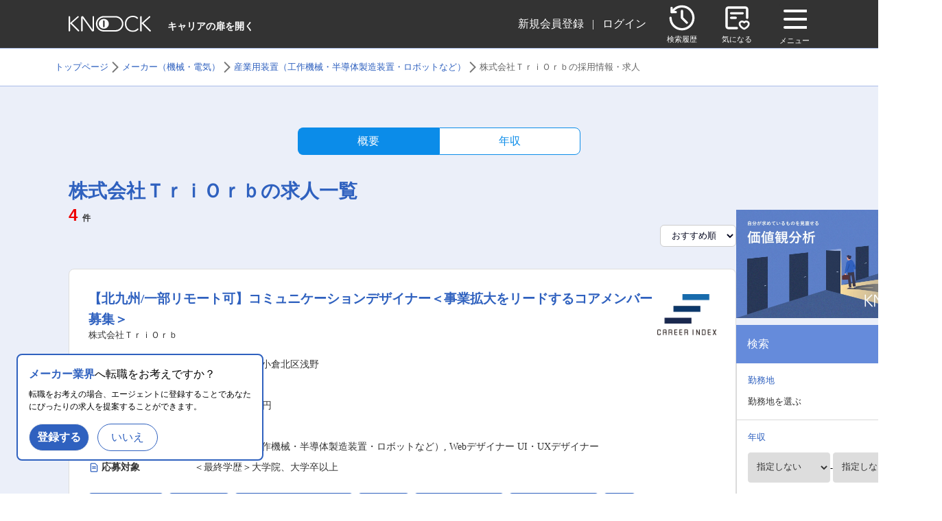

--- FILE ---
content_type: text/html; charset=utf-8
request_url: https://knoock.jp/seishain/company/172534
body_size: 38499
content:
<!DOCTYPE html><html lang="en"><head><meta charSet="utf-8"/><meta property="og:url" content="https://knoock.jp/seishain/company/172534"/><meta property="og:type" content="website"/><meta property="og:site_name" content="knoock（ノック） - キャリアの扉を開く転職サイト"/><meta property="og:image" content="https://knoock.jp/ogp.webp"/><meta name="twitter:card" content="summary_large_image"/><meta name="twitter:site" content="@Knoock_x"/><meta name="twitter:image" content="https://knoock.jp/ogp.webp"/><meta name="viewport" content="width=device-width, initial-scale=1.0, maximum-scale=1.0, user-scalable=0"/><link rel="apple-touch-icon" href="/apple-touch-icon.png"/><link rel="icon" href="/favicon.ico"/><link rel="icon" href="/favicon.svg" type="image/svg+xml"/><meta property="og:title" content="株式会社ＴｒｉＯｒｂの会社概要｜knoock（ノック） - キャリアの扉を開く転職サイト"/><meta name="og:description" content="■事業内容： 当社は、全方向に移動が可能な球駆動式移動プラットフォーム TriOrb BASEを提供します。産業全体が、深刻な人手不足や労働環境等の変化により、ロボット導入の必然性が高まっており、特に製造業界やサービスロボットのメーカ、建設業界が当初の想定顧客となります。加えて、ロボットを支えるシステム、ソフトウェア群も ワンストップで提供が可能であり、ロボット導入を全般的にサポートするサービスを提供します。｜株式会社ＴｒｉＯｒｂの会社概要や現在募集中の求人を見るならknoock（ノック）"/><meta name="robots" content="index,follow"/><title>株式会社ＴｒｉＯｒｂの会社概要｜knoock（ノック） - キャリアの扉を開く転職サイト</title><meta name="description" content="■事業内容： 当社は、全方向に移動が可能な球駆動式移動プラットフォーム TriOrb BASEを提供します。産業全体が、深刻な人手不足や労働環境等の変化により、ロボット導入の必然性が高まっており、特に製造業界やサービスロボットのメーカ、建設業界が当初の想定顧客となります。加えて、ロボットを支えるシステム、ソフトウェア群も ワンストップで提供が可能であり、ロボット導入を全般的にサポートするサービスを提供します。｜株式会社ＴｒｉＯｒｂの会社概要や現在募集中の求人を見るならknoock（ノック）"/><meta name="twitter:title" content="株式会社ＴｒｉＯｒｂの会社概要｜knoock（ノック） - キャリアの扉を開く転職サイト"/><meta name="twitter:description" content="knoockは、転職未経験者が自分のキャリアの新しい扉を開くことをサポートします。適職を探すための豊富なコンテンツであなたが自身の夢を追い求めることを全力で応援します。"/><link rel="canonical" href="https://knoock.jp/seishain/company/172534"/><meta name="next-head-count" content="20"/><script id="BreadcrumbList-JSON-LD" type="application/ld+json" data-nscript="beforeInteractive">{"@context":"https://schema.org","@type":"BreadcrumbList","itemListElement":[{"@type":"ListItem","position":1,"name":"トップページ","item":"https://knoock.jp/"},{"@type":"ListItem","position":2,"name":"メーカー（機械・電気）","item":"https://knoock.jp/seishain/joblist/industry/2-"},{"@type":"ListItem","position":3,"name":"産業用装置（工作機械・半導体製造装置・ロボットなど）","item":"https://knoock.jp/seishain/joblist/industry/2-6"},{"@type":"ListItem","position":4,"name":"株式会社ＴｒｉＯｒｂの採用情報・求人","item":"https://knoock.jp/seishain/company/172534"}]}</script><script id="CompanyFAQ-JSON-LD" type="application/ld+json" data-nscript="beforeInteractive">{"@context":"https://schema.org","@type":"FAQPage","mainEntity":[{"@type":"Question","name":"株式会社ＴｒｉＯｒｂの平均年齢は何歳ですか？","acceptedAnswer":{"@type":"Answer","text":"<p>株式会社ＴｒｉＯｒｂの平均年齢は、34歳です。</p>"}},{"@type":"Question","name":"株式会社ＴｒｉＯｒｂの従業員数は何人ですか？","acceptedAnswer":{"@type":"Answer","text":"<p>株式会社ＴｒｉＯｒｂの従業員数は、14名です。</p>"}},{"@type":"Question","name":"株式会社ＴｒｉＯｒｂの平均年収はいくらですか？","acceptedAnswer":{"@type":"Answer","text":"<p>株式会社ＴｒｉＯｒｂの平均年収は、463万円〜874万円です。</p>"}},{"@type":"Question","name":"株式会社ＴｒｉＯｒｂが募集している他の求人案件は何件ですか？","acceptedAnswer":{"@type":"Answer","text":"<p>株式会社ＴｒｉＯｒｂが募集している他の求人案件は現在4件です。</p>"}}]}</script><link rel="preload" href="/_next/static/css/8ac4e0ed87789120.css" as="style"/><link rel="stylesheet" href="/_next/static/css/8ac4e0ed87789120.css" data-n-g=""/><noscript data-n-css=""></noscript><link rel="preload" href="/_next/static/chunks/1123.4a7c2eb69621119c.js" as="script"/><link rel="preload" href="/_next/static/chunks/c16184b3-8ca1886432746a8f.js" as="script"/><link rel="preload" href="/_next/static/chunks/8433-597a469a7a04a847.js" as="script"/><link rel="preload" href="/_next/static/chunks/5417-78d9acbf59ec02be.js" as="script"/><link rel="preload" href="/_next/static/chunks/616-acd974858cbafcb2.js" as="script"/><link rel="preload" href="/_next/static/chunks/8882-88ce678f1629cf87.js" as="script"/><link rel="preload" href="/_next/static/chunks/870-a5fc4155ec1ee644.js" as="script"/><link rel="preload" href="/_next/static/chunks/7103-4a60a269d61d9e7d.js" as="script"/><link rel="preload" href="" as="script"/><link rel="preload" href="" as="script"/></head><body><div id="__next"><div class="flex min-h-screen flex-col"><header class="relative z-50 h-[3.125rem] w-full md:h-[4.375rem]"><div class="mx-auto h-full"><div class="flex h-full items-center justify-center bg-secondary-200 md:justify-between"><a class="z-50 flex pl-4 md:hidden md:pl-20" href="/"><img alt="logo" src="/logo.svg" width="120" height="10" decoding="async" data-nimg="1" loading="lazy" style="color:transparent"/></a><div class="absolute left-4 z-30 md:hidden"><button type="button" id="menu-button" aria-expanded="true" aria-haspopup="true"><div class="flex items-center justify-center md:ml-8"><div class="flex flex-col items-center"><svg width="20" height="20" viewBox="0 0 20 20" fill="none" xmlns="http://www.w3.org/2000/svg"><path d="M3.97656 5.97461H19.9766" stroke="white" stroke-width="2" stroke-linecap="round" stroke-linejoin="round"></path><path d="M3.97656 11.9746H19.9766" stroke="white" stroke-width="2" stroke-linecap="round" stroke-linejoin="round"></path><path d="M3.97656 17.9746H19.9766" stroke="white" stroke-width="2" stroke-linecap="round" stroke-linejoin="round"></path></svg><span class="mt-2 text-xxxs text-white md:text-semiBase md:font-bold md:leading-[14px]">メニュー</span></div></div></button></div><div class="absolute left-0 inline-block w-full text-left md:relative"><div class="js-hamburger-menu right-0 desktop:m-auto desktop:w-[67.5rem]"><div class="hidden"><div class="false"><div><div class="absolute origin-top-right bg-white shadow-lg ring-1 ring-black/5 backdrop-blur-lg focus:outline-none sp:mr-[45px] sp:mt-[0px] sp:min-h-[100dvh] sp:w-[311px] md:right-[0] md:mr-0 md:mt-[4.5rem] md:min-h-fit md:w-56 md:rounded-md" role="menu" aria-orientation="vertical" aria-labelledby="menu-button"><div class="py-1" role="none"><a class="block h-[53px] items-center px-4 pb-2 pt-[1rem] text-semiSm text-gray-700" role="menuitem" rel="nofollow" id="menu-to-favorite" href="/favorite">お気に入り</a><a class="block h-[53px] px-4 pb-2 pt-[1rem] text-semiSm text-gray-700" role="menuitem" rel="nofollow" id="menu-to-view-history" href="/view-history">閲覧履歴</a></div><hr class="h-px border-0 bg-gray-100 dark:bg-gray-100"/><a class="block px-4 text-semiSm text-gray-700" role="menuitem" id="menu-to-search" href="/seishain/joblist"><div class="flex h-[56px] items-center py-1" role="none">求人を探す</div></a><hr class="h-px border-0 bg-gray-100 dark:bg-gray-100"/><a class="block px-4 text-semiSm text-gray-700" role="menuitem" id="menu-to-diagnosis-matrix" href="/diagnosis/matrix"><div class="flex h-[56px] items-center py-1" role="none">価値観診断</div></a><hr class="h-px border-0 bg-gray-100 dark:bg-gray-100"/><a class="block px-4 py-2 text-semiSm text-gray-700" role="menuitem" id="menu-to-top" href="/"><div class="flex h-[56px] items-center py-1" role="none">TOPページに戻る</div></a><div></div></div></div></div></div></div><div class="flex justify-between desktop:m-auto desktop:w-[67.5rem] md:items-center"><div><a class="hidden md:flex" href="/"><img alt="logo" src="/logo_large.svg" width="120" height="24" decoding="async" data-nimg="1" loading="lazy" style="color:transparent"/><span class="ml-6 flex items-end text-end text-semiBase font-bold text-white">キャリアの扉を開く</span></a></div><div class="flex items-center justify-center"><div class="mr-[30px] sp:hidden md:block"></div><div class="flex"><div class="mr-3 flex items-center justify-center md:mr-9"><a class="flex flex-col items-center justify-center" href="/view-history"><svg width="40" height="40" viewBox="0 0 40 40" fill="none" xmlns="http://www.w3.org/2000/svg"><path fill-rule="evenodd" clip-rule="evenodd" d="M4.84635 3.9375C5.76683 3.9375 6.51302 4.68369 6.51302 5.60417V9.99809H10.907C11.8274 9.99809 12.5736 10.7443 12.5736 11.6648C12.5736 12.5852 11.8274 13.3314 10.907 13.3314H4.84635C3.92588 13.3314 3.17969 12.5852 3.17969 11.6648V5.60417C3.17969 4.68369 3.92588 3.9375 4.84635 3.9375Z" fill="white"></path><path fill-rule="evenodd" clip-rule="evenodd" d="M4.12269 10.8317C7.29031 5.35712 13.214 1.66797 20.0013 1.66797C30.1265 1.66797 38.3346 9.87608 38.3346 20.0013C38.3346 30.1265 30.1265 38.3346 20.0013 38.3346C9.87608 38.3346 1.66797 30.1265 1.66797 20.0013C1.66797 19.0808 2.41416 18.3346 3.33464 18.3346C4.25511 18.3346 5.0013 19.0808 5.0013 20.0013C5.0013 28.2856 11.717 35.0013 20.0013 35.0013C28.2856 35.0013 35.0013 28.2856 35.0013 20.0013C35.0013 11.717 28.2856 5.0013 20.0013 5.0013C14.4519 5.0013 9.60412 8.014 7.00787 12.5011C6.54688 13.2978 5.5273 13.57 4.73058 13.109C3.93386 12.648 3.6617 11.6284 4.12269 10.8317Z" fill="white"></path><path fill-rule="evenodd" clip-rule="evenodd" d="M20.0038 8.33203C20.9242 8.33212 21.6704 9.07839 21.6703 9.99886L21.6693 19.3157L28.2473 25.8937C28.8982 26.5446 28.8982 27.5998 28.2473 28.2507C27.5964 28.9016 26.5411 28.9016 25.8903 28.2507L18.8241 21.1845C18.5115 20.8719 18.3359 20.448 18.3359 20.0059L18.3369 9.99853C18.337 9.07806 19.0833 8.33194 20.0038 8.33203Z" fill="white"></path></svg><span class="mt-1 text-xxxs font-light text-white md:text-f11">検索履歴</span></a></div><div class="mr-3 flex items-center justify-center md:mr-9"><a class="relative mr-[0.25rem] flex flex-col items-center justify-center" href="/favorite"><svg width="40" height="40" viewBox="0 0 40 40" fill="none" xmlns="http://www.w3.org/2000/svg"><path fill-rule="evenodd" clip-rule="evenodd" d="M3.33203 7.4987C3.33203 5.19751 5.19751 3.33203 7.4987 3.33203H32.4987C34.7999 3.33203 36.6654 5.19753 36.6654 7.4987V19.9987C36.6654 20.9192 35.9192 21.6654 34.9987 21.6654C34.0782 21.6654 33.332 20.9192 33.332 19.9987V7.4987C33.332 7.03845 32.959 6.66536 32.4987 6.66536H7.4987C7.03846 6.66536 6.66536 7.03846 6.66536 7.4987V32.4987C6.66536 32.959 7.03845 33.332 7.4987 33.332H19.9987C20.9192 33.332 21.6654 34.0782 21.6654 34.9987C21.6654 35.9192 20.9192 36.6654 19.9987 36.6654H7.4987C5.19753 36.6654 3.33203 34.7999 3.33203 32.4987V7.4987Z" fill="white"></path><path fill-rule="evenodd" clip-rule="evenodd" d="M10 13.3346C10 12.4142 10.7462 11.668 11.6667 11.668H28.3333C29.2538 11.668 30 12.4142 30 13.3346C30 14.2551 29.2538 15.0013 28.3333 15.0013H11.6667C10.7462 15.0013 10 14.2551 10 13.3346Z" fill="white"></path><path fill-rule="evenodd" clip-rule="evenodd" d="M10 19.9987C10 19.0782 10.7462 18.332 11.6667 18.332H18.3333C19.2538 18.332 20 19.0782 20 19.9987C20 20.9192 19.2538 21.6654 18.3333 21.6654H11.6667C10.7462 21.6654 10 20.9192 10 19.9987Z" fill="white"></path><path fill-rule="evenodd" clip-rule="evenodd" d="M22.668 28.7515C22.668 26.0408 24.9962 24 27.668 24C28.7835 24 29.8258 24.3488 30.668 24.9494C31.5102 24.3488 32.5524 24 33.668 24C36.3397 24 38.668 26.0408 38.668 28.7515C38.668 31.0089 37.2643 32.9696 35.7903 34.3573C34.2928 35.7671 32.4538 36.8426 31.0625 37.2736C30.8055 37.3532 30.5304 37.3532 30.2734 37.2736C28.8821 36.8426 27.0432 35.7671 25.5457 34.3573C24.0717 32.9696 22.668 31.0089 22.668 28.7515ZM27.668 26.6667C26.2896 26.6667 25.3346 27.6867 25.3346 28.7515C25.3346 29.9124 26.0976 31.2144 27.3736 32.4157C28.4629 33.4412 29.7352 34.21 30.668 34.5849C31.6007 34.21 32.873 33.4412 33.9623 32.4157C35.2384 31.2144 36.0013 29.9124 36.0013 28.7515C36.0013 27.6867 35.0463 26.6667 33.668 26.6667C32.8408 26.6667 32.1404 27.0486 31.7319 27.5894C31.4799 27.9229 31.086 28.119 30.668 28.119C30.2499 28.119 29.856 27.9229 29.6041 27.5894C29.1955 27.0486 28.4951 26.6667 27.668 26.6667Z" fill="white"></path></svg><span class="mt-1 text-xxxs font-light text-white md:text-f11">気になる</span></a></div><div class="js-icon-hamburger-menu sp:hidden md:block"><button type="button" class="text-sm font-semibold text-gray-900 shadow-sm md:rounded-md" id="menu-button" aria-expanded="true" aria-haspopup="true"><div class="flex items-center justify-center"><div class="flex flex-col"><svg width="40" height="40" viewBox="0 0 20 20" fill="none" xmlns="http://www.w3.org/2000/svg"><path d="M3.97656 5.97461H19.9766" stroke="white" stroke-width="2" stroke-linecap="round" stroke-linejoin="round"></path><path d="M3.97656 11.9746H19.9766" stroke="white" stroke-width="2" stroke-linecap="round" stroke-linejoin="round"></path><path d="M3.97656 17.9746H19.9766" stroke="white" stroke-width="2" stroke-linecap="round" stroke-linejoin="round"></path></svg><span class="mt-2 text-xxxs font-light text-white md:text-f11">メニュー</span></div></div></button></div></div></div></div><div></div></div></div></div></header><main class="grow bg-secondary-310"><div class="relative"><div class="hidden border-y border-primary-300 bg-white py-3 pl-4 md:block md:pl-20"><ol class="hidden-scrollbar m-auto flex w-full overflow-x-auto whitespace-nowrap break-keep text-sm text-secondary"><li class="flex items-center"><a class="text-secondary-300 decoration-1" href="/"><span>トップページ</span></a><svg width="20" class="" viewBox="0 0 16 16" height="30" fill="currentColor" xmlns="http://www.w3.org/2000/svg"><path d="M5.91679 1.93307L11.5335 7.53307C11.6001 7.59974 11.6475 7.67196 11.6755 7.74974C11.7035 7.82752 11.7172 7.91085 11.7168 7.99974C11.7168 8.08863 11.703 8.17196 11.6755 8.24974C11.6479 8.32752 11.6006 8.39974 11.5335 8.46641L5.91679 14.0831C5.76123 14.2386 5.56679 14.3164 5.33345 14.3164C5.10012 14.3164 4.90012 14.2331 4.73345 14.0664C4.56679 13.8997 4.48345 13.7053 4.48345 13.4831C4.48345 13.2609 4.56679 13.0664 4.73345 12.8997L9.63345 7.99974L4.73345 3.09974C4.5779 2.94419 4.50012 2.75241 4.50012 2.52441C4.50012 2.29641 4.58345 2.0993 4.75012 1.93307C4.91679 1.76641 5.11123 1.68307 5.33345 1.68307C5.55568 1.68307 5.75012 1.76641 5.91679 1.93307Z" fill="#767676"></path></svg></li><li class="flex items-center"><a class="text-secondary-300 decoration-1" href="/seishain/joblist/industry/2-"><span>メーカー（機械・電気）</span></a><svg width="20" class="" viewBox="0 0 16 16" height="30" fill="currentColor" xmlns="http://www.w3.org/2000/svg"><path d="M5.91679 1.93307L11.5335 7.53307C11.6001 7.59974 11.6475 7.67196 11.6755 7.74974C11.7035 7.82752 11.7172 7.91085 11.7168 7.99974C11.7168 8.08863 11.703 8.17196 11.6755 8.24974C11.6479 8.32752 11.6006 8.39974 11.5335 8.46641L5.91679 14.0831C5.76123 14.2386 5.56679 14.3164 5.33345 14.3164C5.10012 14.3164 4.90012 14.2331 4.73345 14.0664C4.56679 13.8997 4.48345 13.7053 4.48345 13.4831C4.48345 13.2609 4.56679 13.0664 4.73345 12.8997L9.63345 7.99974L4.73345 3.09974C4.5779 2.94419 4.50012 2.75241 4.50012 2.52441C4.50012 2.29641 4.58345 2.0993 4.75012 1.93307C4.91679 1.76641 5.11123 1.68307 5.33345 1.68307C5.55568 1.68307 5.75012 1.76641 5.91679 1.93307Z" fill="#767676"></path></svg></li><li class="flex items-center"><a class="text-secondary-300 decoration-1" href="/seishain/joblist/industry/2-6"><span>産業用装置（工作機械・半導体製造装置・ロボットなど）</span></a><svg width="20" class="" viewBox="0 0 16 16" height="30" fill="currentColor" xmlns="http://www.w3.org/2000/svg"><path d="M5.91679 1.93307L11.5335 7.53307C11.6001 7.59974 11.6475 7.67196 11.6755 7.74974C11.7035 7.82752 11.7172 7.91085 11.7168 7.99974C11.7168 8.08863 11.703 8.17196 11.6755 8.24974C11.6479 8.32752 11.6006 8.39974 11.5335 8.46641L5.91679 14.0831C5.76123 14.2386 5.56679 14.3164 5.33345 14.3164C5.10012 14.3164 4.90012 14.2331 4.73345 14.0664C4.56679 13.8997 4.48345 13.7053 4.48345 13.4831C4.48345 13.2609 4.56679 13.0664 4.73345 12.8997L9.63345 7.99974L4.73345 3.09974C4.5779 2.94419 4.50012 2.75241 4.50012 2.52441C4.50012 2.29641 4.58345 2.0993 4.75012 1.93307C4.91679 1.76641 5.11123 1.68307 5.33345 1.68307C5.55568 1.68307 5.75012 1.76641 5.91679 1.93307Z" fill="#767676"></path></svg></li><li class="flex items-center"><span>株式会社ＴｒｉＯｒｂの採用情報・求人</span></li></ol></div><div class="min-h-[75vh] md:min-h-[65vh] md:py-7"><div class="my-8 hidden md:block"><ul class="m-auto flex h-[40px] max-w-[412px] items-center justify-center"><li class="flex h-full flex-1 cursor-pointer items-center justify-center border border-secondary-400 bg-secondary-400 text-white rounded-l-lg border-r-0" id=""><span class="">概要</span></li><li class="flex h-full flex-1 cursor-pointer items-center justify-center border border-secondary-400 bg-white text-secondary-400 rounded-r-lg" id="js-home-income"><span class="">年収</span></li></ul></div><div class="mt-4 md:hidden"><ul class="grid auto-cols-fr grid-flow-col text-center text-gray-500 bg-white border-b border-secondary-200/10"><li class="py-1 text-secondary-330 border-b-4 !text-secondary-300 border-secondary-300 h-11 flex items-center justify-center"><p>概要</p></li><li class="py-1 text-secondary-330 h-11 flex items-center justify-center"><p>年収</p></li></ul></div><div><div class="m-auto max-w-[67.5rem]"><div class="max-w-[76rem] bg-secondary-310 desktop:container desktop:mx-auto"><div class="mt-5 md:p-0 m-auto"><div class="flex gap-8 desktop:mx-auto desktop:w-[67.5rem]"><div class="basis-full"><div class="mb-8"><h2 class="text-[28px] font-bold leading-[42px] text-secondary-300">株式会社ＴｒｉＯｒｂの求人一覧<div><p class="font-arial text-[24px] font-bold leading-[28px] text-danger-100">4<!-- --> <span class="text-[12px] font-bold leading-[18px] text-secondary-200">件</span></p></div></h2><div class="flex justify-end"><select class="h-8 rounded-md border border-secondary-900 bg-white px-3 text-[13px] font-medium leading-[20px] text-primary-120"><option value="" selected="">おすすめ順</option><option value="max_salary_desc">年収上限順</option><option value="min_salary_asc">年収下限順</option><option value="recently_updated_id_desc">新着順</option></select></div></div><div><div class="mb-5"><div><div class="relative rounded-t-lg border border-solid border-secondary-40 bg-white p-7 desktop:max-w-[67.5rem]"><a target="_blank" rel="noopener noreferrer" href="/seishain/job/13080880"><div class="mb-5 flex items-center justify-between"><div class="flex flex-col justify-between"><h3 class="line-clamp-3 whitespace-pre-line text-xl font-bold not-italic leading-[30px] text-secondary-300">【北九州/一部リモート可】コミュニケーションデザイナー＜事業拡大をリードするコアメンバー募集＞</h3><p class="line-clamp-1 text-xs font-medium not-italic leading-[18px] text-secondary-200 md:text-[13px] md:leading-[1rem]">株式会社ＴｒｉＯｒｂ</p></div><img alt="careerindex-logo" src="/careerindex.webp" width="0" height="0" decoding="async" data-nimg="1" class="h-auto w-[86px]" loading="lazy" style="color:transparent"/></div><div class=""><table class="block table-auto border-collapse text-sm md:text-lg"><tbody class="inline-table w-full"><tr class="mb-3"><td class="w-1/6"><div class="flex items-center"><span class="i-icon i-icon-local-pin"><svg width="14" height="14" viewBox="0 0 48 48" fill="none"><path d="M24 20C28.4183 20 32 16.4183 32 12C32 7.58172 28.4183 4 24 4C19.5817 4 16 7.58172 16 12C16 16.4183 19.5817 20 24 20Z" fill="none" stroke="#2F61BF" stroke-width="4" stroke-linejoin="round"></path><path d="M24 20V38" stroke="#2F61BF" stroke-width="4" stroke-linecap="round" stroke-linejoin="round"></path><path d="M16 32H12L4 44H44L36 32H32" stroke="#2F61BF" stroke-width="4" stroke-linecap="round" stroke-linejoin="round"></path></svg></span><span class="ml-1 text-[14px] font-bold not-italic leading-[14px] text-secondary-200">勤務地</span></div></td><td class="w-5/6"><p class="line-clamp-1 whitespace-pre-line text-[14px] font-medium not-italic text-secondary-200">福岡県北九州市小倉北区浅野</p></td></tr><tr class="mb-3"><td class="w-1/6"><div class="flex items-center"><span class="i-icon i-icon-train"><svg width="14" height="14" viewBox="0 0 48 48" fill="none"><path d="M9 8.83932C9 7.90724 9.43829 7.03279 10.2715 6.61502C12.2462 5.62486 16.6123 4 24 4C31.3877 4 35.7538 5.62486 37.7285 6.61502C38.5617 7.0328 39 7.90724 39 8.83932V36C39 37.1046 38.1046 38 37 38H11C9.89543 38 9 37.1046 9 36V8.83932Z" stroke="#2F61BF" stroke-width="4" stroke-linejoin="round"></path><path d="M34 38V42" stroke="#2F61BF" stroke-width="4" stroke-linecap="round" stroke-linejoin="round"></path><path d="M14 38V42" stroke="#2F61BF" stroke-width="4" stroke-linecap="round" stroke-linejoin="round"></path><path d="M20.5 32C20.5 32.8284 19.8284 33.5 19 33.5C18.1716 33.5 17.5 32.8284 17.5 32C17.5 31.1716 18.1716 30.5 19 30.5C19.8284 30.5 20.5 31.1716 20.5 32Z" fill="#2F61BF" stroke="#2F61BF"></path><path d="M30.5 32C30.5 32.8284 29.8284 33.5 29 33.5C28.1716 33.5 27.5 32.8284 27.5 32C27.5 31.1716 28.1716 30.5 29 30.5C29.8284 30.5 30.5 31.1716 30.5 32Z" fill="#2F61BF" stroke="#2F61BF"></path><path d="M20 44L28 44" stroke="#2F61BF" stroke-width="4" stroke-linecap="round" stroke-linejoin="round"></path><rect x="9" y="12" width="30" height="14" fill="none" stroke="#2F61BF" stroke-width="4" stroke-linejoin="round"></rect><path d="M24 12V26" stroke="#2F61BF" stroke-width="4" stroke-linecap="round" stroke-linejoin="round"></path><path d="M20 12L28 12" stroke="#2F61BF" stroke-width="4" stroke-linecap="round" stroke-linejoin="round"></path><path d="M20 26L28 26" stroke="#2F61BF" stroke-width="4" stroke-linecap="round" stroke-linejoin="round"></path></svg></span><span class="ml-1 text-[14px] font-bold leading-[14px] text-secondary-200">最寄り駅</span></div></td><td class="w-5/6"><p class="line-clamp-1 whitespace-pre-line text-[14px] font-medium not-italic text-secondary-200">小倉(福岡)駅</p></td></tr><tr><td class="w-1/6"><div class="flex items-center"><span class="i-icon i-icon-finance"><svg width="14" height="14" viewBox="0 0 48 48" fill="none"><path d="M24 44C35.0457 44 44 35.0457 44 24C44 12.9543 35.0457 4 24 4C12.9543 4 4 12.9543 4 24C4 35.0457 12.9543 44 24 44Z" fill="none" stroke="#2F61BF" stroke-width="4" stroke-linejoin="round"></path><path d="M18 22H30" stroke="#2F61BF" stroke-width="4" stroke-linecap="round" stroke-linejoin="round"></path><path d="M18 28H30" stroke="#2F61BF" stroke-width="4" stroke-linecap="round" stroke-linejoin="round"></path><path d="M24.0083 22V34" stroke="#2F61BF" stroke-width="4" stroke-linecap="round" stroke-linejoin="round"></path><path d="M30 15L24 21L18 15" stroke="#2F61BF" stroke-width="4" stroke-linecap="round" stroke-linejoin="round"></path></svg></span><span class="ml-1 text-[14px] font-bold leading-[14px] text-secondary-200">年収</span></div></td><td class="w-5/6"><p class="line-clamp-1 whitespace-pre-line text-[14px] font-medium not-italic text-secondary-200">450万円<!-- -->~<!-- -->1000万円</p></td></tr><tr><td class="w-1/6"><div class="flex items-center"><span class="i-icon i-icon-finance"><svg width="14" height="14" viewBox="0 0 48 48" fill="none"><path d="M24 44C35.0457 44 44 35.0457 44 24C44 12.9543 35.0457 4 24 4C12.9543 4 4 12.9543 4 24C4 35.0457 12.9543 44 24 44Z" fill="none" stroke="#2F61BF" stroke-width="4" stroke-linejoin="round"></path><path d="M18 22H30" stroke="#2F61BF" stroke-width="4" stroke-linecap="round" stroke-linejoin="round"></path><path d="M18 28H30" stroke="#2F61BF" stroke-width="4" stroke-linecap="round" stroke-linejoin="round"></path><path d="M24.0083 22V34" stroke="#2F61BF" stroke-width="4" stroke-linecap="round" stroke-linejoin="round"></path><path d="M30 15L24 21L18 15" stroke="#2F61BF" stroke-width="4" stroke-linecap="round" stroke-linejoin="round"></path></svg></span><span class="ml-1 text-[14px] font-bold leading-[14px] text-secondary-200">賞与</span></div></td><td class="w-5/6"><p class="line-clamp-1 whitespace-pre-line text-[14px] font-medium not-italic text-secondary-200">-</p></td></tr><tr><td class="w-1/6"><div class="flex items-center"><span class="i-icon i-icon-retro-bag"><svg width="14" height="14" viewBox="0 0 48 48" fill="none"><path d="M35 14C35 8.47715 30.0751 4 24 4C17.9249 4 13 8.47715 13 14" stroke="#2F61BF" stroke-width="4" stroke-linecap="round" stroke-linejoin="round"></path><path d="M7 16C7 14.8954 7.89543 14 9 14H39C40.1046 14 41 14.8954 41 16V28C41 29.1046 40.1046 30 39 30H30C28.8954 30 28 29.1046 28 28V28C28 26.8954 27.1046 26 26 26H22C20.8954 26 20 26.8954 20 28V28C20 29.1046 19.1046 30 18 30H9C7.89543 30 7 29.1046 7 28V16Z" fill="none" stroke="#2F61BF" stroke-width="4" stroke-linecap="round" stroke-linejoin="round"></path><path d="M10 30V44H38V30" stroke="#2F61BF" stroke-width="4" stroke-linecap="round" stroke-linejoin="round"></path><rect x="20" y="26" width="8" height="6" stroke="#2F61BF" stroke-width="4" stroke-linecap="round" stroke-linejoin="round"></rect></svg></span><span class="ml-1 text-[14px] font-bold leading-[14px] text-secondary-200">業種 / 職種</span></div></td><td class="w-5/6"><p class="line-clamp-2 whitespace-pre-line text-[14px] font-medium not-italic text-secondary-200">産業用装置（工作機械・半導体製造装置・ロボットなど）<!-- -->,<!-- --> <!-- -->Webデザイナー UI・UXデザイナー</p></td></tr><tr><td class="w-1/6"><div class="flex items-center"><span class="i-icon i-icon-notes"><svg width="14" height="14" viewBox="0 0 48 48" fill="none"><path d="M8 6C8 4.89543 8.89543 4 10 4H30L40 14V42C40 43.1046 39.1046 44 38 44H10C8.89543 44 8 43.1046 8 42V6Z" fill="none" stroke="#2F61BF" stroke-width="4" stroke-linejoin="round"></path><path d="M16 20H32" stroke="#2F61BF" stroke-width="4" stroke-linecap="round" stroke-linejoin="round"></path><path d="M16 28H32" stroke="#2F61BF" stroke-width="4" stroke-linecap="round" stroke-linejoin="round"></path></svg></span><span class="ml-1 text-[14px] font-bold leading-[14px] text-secondary-200">応募対象</span></div></td><td class="w-5/6"><p class="line-clamp-2 whitespace-pre-line text-[14px] font-medium not-italic text-secondary-200">＜最終学歴＞大学院、大学卒以上</p></td></tr></tbody></table></div><div class="hidden md:block"><div class="my-5 line-clamp-2 leading-[230%]"><span class="mr-[0.5rem] whitespace-nowrap rounded border border-solid border-secondary-300 bg-secondary-310 p-[0.5rem] text-[14px] font-medium not-italic text-secondary-300">完全週休2日制</span><span class="mr-[0.5rem] whitespace-nowrap rounded border border-solid border-secondary-300 bg-secondary-310 p-[0.5rem] text-[14px] font-medium not-italic text-secondary-300">土日祝休み</span><span class="mr-[0.5rem] whitespace-nowrap rounded border border-solid border-secondary-300 bg-secondary-310 p-[0.5rem] text-[14px] font-medium not-italic text-secondary-300">転勤なし（勤務地限定）</span><span class="mr-[0.5rem] whitespace-nowrap rounded border border-solid border-secondary-300 bg-secondary-310 p-[0.5rem] text-[14px] font-medium not-italic text-secondary-300">女性活躍</span><span class="mr-[0.5rem] whitespace-nowrap rounded border border-solid border-secondary-300 bg-secondary-310 p-[0.5rem] text-[14px] font-medium not-italic text-secondary-300">固定給25万円以上</span><span class="mr-[0.5rem] whitespace-nowrap rounded border border-solid border-secondary-300 bg-secondary-310 p-[0.5rem] text-[14px] font-medium not-italic text-secondary-300">固定給35万円以上</span><span class="mr-[0.5rem] whitespace-nowrap rounded border border-solid border-secondary-300 bg-secondary-310 p-[0.5rem] text-[14px] font-medium not-italic text-secondary-300">30代</span></div><p class="mb-3 line-clamp-2 break-all text-base font-bold not-italic leading-[160%] text-secondary-200">〜一部リモート可/福岡発・特許取得技術活用の移動ロボットベンチャー/自立移動プラットフォームを提供〜
■募集背景：
単なる「AMR開発を行う会社」ではなく「産業界における課題に向き合い、先進的なロボット技術によりヒトとロボットが共生する産業界の実現をする会社」としての認知、評価を得られるよう、創業初期より一つ一つのクリエイティブにもこだわってきました。更なる事業拡大に向け、WEBデザインや展示会、動画制作などあらゆる方面からデザインのニーズが増えている中、より一層ブランディングにも力を入れていきたいと考えており、TriOrbのブランドをともに成長させていくコミュニケーションデザイナーを募集します。
■職務内容：
ビジュアルに限らず、体験設計や仕組みづくりなど広義のデザインを通して会社、事業を推進していただくことを期待しています。チームメンバーは、リードデザイナー1名と業務委託メンバーとなっております。デザインの対象が多岐に渡るため、まずはご経験のある分野からお任せし段階的に領域を拡げ、中長期的にデザイン全般をお任せしたいと考えております。
■業務詳細：
◇施策におけるクリエイティブの企画、提案、ディレクション
◇各種デザインの制作
■対象とする領域：
◇グラフィックデザイン
　- グラフィックデザイン
　- DTPデザイン(パンフレット等のツール制作)
◇デジタルデザイン
　- WEBデザイン
　- UI/UXデザイン(ロボットやアプリケーションのUIなど)
　- 動画制作
◇プロダクトデザイン(ハードウェア)
◇展展会などのイベントにおける空間デザイン
◇ブランディング(ブランドビルディング、ディレクション)
■主に使用するツール：
・Illustrator
・Photoshop
＜求める人物像＞
◎新しい課題や領域に対しても積極的に学習しチャレンジする意欲をお持ちの方
◎経営陣や他部門のメンバーとコミュニケーションを取りながらプロジェクトを前進させられる方
◎ミッション、ビジョンの実現に向け主体的に行動できる方

■当社の魅力：
現在社員は24名在籍。CEOはロボカップ世界大会経験者、メンバーは国研の研究者、自動車メーカー、商業銀行等の様々な業界から優秀な研究者、経営メンバー達が集まっています。

変更の範囲：会社の定める業務</p></div><div class="mx-6 mt-5 flex justify-center gap-2"><button class="flex h-[49px] w-[252px] flex-row items-center justify-center rounded-[24.5px] border border-solid border-secondary-300 bg-white text-center text-base font-bold not-italic text-secondary-300" id="btn_favorite"><img alt="favorite" src="/favorite.svg" width="16" height="16" decoding="async" data-nimg="1" class="mr-2" loading="lazy" style="color:transparent"/>気になる</button><button class="h-[49px] w-[300px] rounded-[24.5px] bg-secondary-500 text-center text-base font-bold not-italic text-white">詳細を見る</button></div></a></div></div></div><div class="mb-5"><div><div class="relative rounded-t-lg border border-solid border-secondary-40 bg-white p-7 desktop:max-w-[67.5rem]"><a target="_blank" rel="noopener noreferrer" href="/seishain/job/13589933"><div class="mb-5 flex items-center justify-between"><div class="flex flex-col justify-between"><h3 class="line-clamp-3 whitespace-pre-line text-xl font-bold not-italic leading-[30px] text-secondary-300">【北九州】生産企画・製造戦略部門の立ち上げメンバー◇移動ロボットベンチャー◇海外へも事業展開◇</h3><p class="line-clamp-1 text-xs font-medium not-italic leading-[18px] text-secondary-200 md:text-[13px] md:leading-[1rem]">株式会社ＴｒｉＯｒｂ</p></div><img alt="careerindex-logo" src="/careerindex.webp" width="0" height="0" decoding="async" data-nimg="1" class="h-auto w-[86px]" loading="lazy" style="color:transparent"/></div><div class=""><table class="block table-auto border-collapse text-sm md:text-lg"><tbody class="inline-table w-full"><tr class="mb-3"><td class="w-1/6"><div class="flex items-center"><span class="i-icon i-icon-local-pin"><svg width="14" height="14" viewBox="0 0 48 48" fill="none"><path d="M24 20C28.4183 20 32 16.4183 32 12C32 7.58172 28.4183 4 24 4C19.5817 4 16 7.58172 16 12C16 16.4183 19.5817 20 24 20Z" fill="none" stroke="#2F61BF" stroke-width="4" stroke-linejoin="round"></path><path d="M24 20V38" stroke="#2F61BF" stroke-width="4" stroke-linecap="round" stroke-linejoin="round"></path><path d="M16 32H12L4 44H44L36 32H32" stroke="#2F61BF" stroke-width="4" stroke-linecap="round" stroke-linejoin="round"></path></svg></span><span class="ml-1 text-[14px] font-bold not-italic leading-[14px] text-secondary-200">勤務地</span></div></td><td class="w-5/6"><p class="line-clamp-1 whitespace-pre-line text-[14px] font-medium not-italic text-secondary-200">福岡県北九州市小倉北区浅野</p></td></tr><tr class="mb-3"><td class="w-1/6"><div class="flex items-center"><span class="i-icon i-icon-train"><svg width="14" height="14" viewBox="0 0 48 48" fill="none"><path d="M9 8.83932C9 7.90724 9.43829 7.03279 10.2715 6.61502C12.2462 5.62486 16.6123 4 24 4C31.3877 4 35.7538 5.62486 37.7285 6.61502C38.5617 7.0328 39 7.90724 39 8.83932V36C39 37.1046 38.1046 38 37 38H11C9.89543 38 9 37.1046 9 36V8.83932Z" stroke="#2F61BF" stroke-width="4" stroke-linejoin="round"></path><path d="M34 38V42" stroke="#2F61BF" stroke-width="4" stroke-linecap="round" stroke-linejoin="round"></path><path d="M14 38V42" stroke="#2F61BF" stroke-width="4" stroke-linecap="round" stroke-linejoin="round"></path><path d="M20.5 32C20.5 32.8284 19.8284 33.5 19 33.5C18.1716 33.5 17.5 32.8284 17.5 32C17.5 31.1716 18.1716 30.5 19 30.5C19.8284 30.5 20.5 31.1716 20.5 32Z" fill="#2F61BF" stroke="#2F61BF"></path><path d="M30.5 32C30.5 32.8284 29.8284 33.5 29 33.5C28.1716 33.5 27.5 32.8284 27.5 32C27.5 31.1716 28.1716 30.5 29 30.5C29.8284 30.5 30.5 31.1716 30.5 32Z" fill="#2F61BF" stroke="#2F61BF"></path><path d="M20 44L28 44" stroke="#2F61BF" stroke-width="4" stroke-linecap="round" stroke-linejoin="round"></path><rect x="9" y="12" width="30" height="14" fill="none" stroke="#2F61BF" stroke-width="4" stroke-linejoin="round"></rect><path d="M24 12V26" stroke="#2F61BF" stroke-width="4" stroke-linecap="round" stroke-linejoin="round"></path><path d="M20 12L28 12" stroke="#2F61BF" stroke-width="4" stroke-linecap="round" stroke-linejoin="round"></path><path d="M20 26L28 26" stroke="#2F61BF" stroke-width="4" stroke-linecap="round" stroke-linejoin="round"></path></svg></span><span class="ml-1 text-[14px] font-bold leading-[14px] text-secondary-200">最寄り駅</span></div></td><td class="w-5/6"><p class="line-clamp-1 whitespace-pre-line text-[14px] font-medium not-italic text-secondary-200">小倉(福岡)駅</p></td></tr><tr><td class="w-1/6"><div class="flex items-center"><span class="i-icon i-icon-finance"><svg width="14" height="14" viewBox="0 0 48 48" fill="none"><path d="M24 44C35.0457 44 44 35.0457 44 24C44 12.9543 35.0457 4 24 4C12.9543 4 4 12.9543 4 24C4 35.0457 12.9543 44 24 44Z" fill="none" stroke="#2F61BF" stroke-width="4" stroke-linejoin="round"></path><path d="M18 22H30" stroke="#2F61BF" stroke-width="4" stroke-linecap="round" stroke-linejoin="round"></path><path d="M18 28H30" stroke="#2F61BF" stroke-width="4" stroke-linecap="round" stroke-linejoin="round"></path><path d="M24.0083 22V34" stroke="#2F61BF" stroke-width="4" stroke-linecap="round" stroke-linejoin="round"></path><path d="M30 15L24 21L18 15" stroke="#2F61BF" stroke-width="4" stroke-linecap="round" stroke-linejoin="round"></path></svg></span><span class="ml-1 text-[14px] font-bold leading-[14px] text-secondary-200">年収</span></div></td><td class="w-5/6"><p class="line-clamp-1 whitespace-pre-line text-[14px] font-medium not-italic text-secondary-200">500万円<!-- -->~<!-- -->899万円</p></td></tr><tr><td class="w-1/6"><div class="flex items-center"><span class="i-icon i-icon-finance"><svg width="14" height="14" viewBox="0 0 48 48" fill="none"><path d="M24 44C35.0457 44 44 35.0457 44 24C44 12.9543 35.0457 4 24 4C12.9543 4 4 12.9543 4 24C4 35.0457 12.9543 44 24 44Z" fill="none" stroke="#2F61BF" stroke-width="4" stroke-linejoin="round"></path><path d="M18 22H30" stroke="#2F61BF" stroke-width="4" stroke-linecap="round" stroke-linejoin="round"></path><path d="M18 28H30" stroke="#2F61BF" stroke-width="4" stroke-linecap="round" stroke-linejoin="round"></path><path d="M24.0083 22V34" stroke="#2F61BF" stroke-width="4" stroke-linecap="round" stroke-linejoin="round"></path><path d="M30 15L24 21L18 15" stroke="#2F61BF" stroke-width="4" stroke-linecap="round" stroke-linejoin="round"></path></svg></span><span class="ml-1 text-[14px] font-bold leading-[14px] text-secondary-200">賞与</span></div></td><td class="w-5/6"><p class="line-clamp-1 whitespace-pre-line text-[14px] font-medium not-italic text-secondary-200">-</p></td></tr><tr><td class="w-1/6"><div class="flex items-center"><span class="i-icon i-icon-retro-bag"><svg width="14" height="14" viewBox="0 0 48 48" fill="none"><path d="M35 14C35 8.47715 30.0751 4 24 4C17.9249 4 13 8.47715 13 14" stroke="#2F61BF" stroke-width="4" stroke-linecap="round" stroke-linejoin="round"></path><path d="M7 16C7 14.8954 7.89543 14 9 14H39C40.1046 14 41 14.8954 41 16V28C41 29.1046 40.1046 30 39 30H30C28.8954 30 28 29.1046 28 28V28C28 26.8954 27.1046 26 26 26H22C20.8954 26 20 26.8954 20 28V28C20 29.1046 19.1046 30 18 30H9C7.89543 30 7 29.1046 7 28V16Z" fill="none" stroke="#2F61BF" stroke-width="4" stroke-linecap="round" stroke-linejoin="round"></path><path d="M10 30V44H38V30" stroke="#2F61BF" stroke-width="4" stroke-linecap="round" stroke-linejoin="round"></path><rect x="20" y="26" width="8" height="6" stroke="#2F61BF" stroke-width="4" stroke-linecap="round" stroke-linejoin="round"></rect></svg></span><span class="ml-1 text-[14px] font-bold leading-[14px] text-secondary-200">業種 / 職種</span></div></td><td class="w-5/6"><p class="line-clamp-2 whitespace-pre-line text-[14px] font-medium not-italic text-secondary-200">産業用装置（工作機械・半導体製造装置・ロボットなど）<!-- -->,<!-- --> <!-- -->生産管理 工場長</p></td></tr><tr><td class="w-1/6"><div class="flex items-center"><span class="i-icon i-icon-notes"><svg width="14" height="14" viewBox="0 0 48 48" fill="none"><path d="M8 6C8 4.89543 8.89543 4 10 4H30L40 14V42C40 43.1046 39.1046 44 38 44H10C8.89543 44 8 43.1046 8 42V6Z" fill="none" stroke="#2F61BF" stroke-width="4" stroke-linejoin="round"></path><path d="M16 20H32" stroke="#2F61BF" stroke-width="4" stroke-linecap="round" stroke-linejoin="round"></path><path d="M16 28H32" stroke="#2F61BF" stroke-width="4" stroke-linecap="round" stroke-linejoin="round"></path></svg></span><span class="ml-1 text-[14px] font-bold leading-[14px] text-secondary-200">応募対象</span></div></td><td class="w-5/6"><p class="line-clamp-2 whitespace-pre-line text-[14px] font-medium not-italic text-secondary-200">＜最終学歴＞大学院、大学卒以上</p></td></tr></tbody></table></div><div class="hidden md:block"><div class="my-5 line-clamp-2 leading-[230%]"><span class="mr-[0.5rem] whitespace-nowrap rounded border border-solid border-secondary-300 bg-secondary-310 p-[0.5rem] text-[14px] font-medium not-italic text-secondary-300">完全週休2日制</span><span class="mr-[0.5rem] whitespace-nowrap rounded border border-solid border-secondary-300 bg-secondary-310 p-[0.5rem] text-[14px] font-medium not-italic text-secondary-300">土日祝休み</span><span class="mr-[0.5rem] whitespace-nowrap rounded border border-solid border-secondary-300 bg-secondary-310 p-[0.5rem] text-[14px] font-medium not-italic text-secondary-300">転勤なし（勤務地限定）</span><span class="mr-[0.5rem] whitespace-nowrap rounded border border-solid border-secondary-300 bg-secondary-310 p-[0.5rem] text-[14px] font-medium not-italic text-secondary-300">第二新卒歓迎</span><span class="mr-[0.5rem] whitespace-nowrap rounded border border-solid border-secondary-300 bg-secondary-310 p-[0.5rem] text-[14px] font-medium not-italic text-secondary-300">女性活躍</span><span class="mr-[0.5rem] whitespace-nowrap rounded border border-solid border-secondary-300 bg-secondary-310 p-[0.5rem] text-[14px] font-medium not-italic text-secondary-300">固定給25万円以上</span><span class="mr-[0.5rem] whitespace-nowrap rounded border border-solid border-secondary-300 bg-secondary-310 p-[0.5rem] text-[14px] font-medium not-italic text-secondary-300">固定給35万円以上</span><span class="mr-[0.5rem] whitespace-nowrap rounded border border-solid border-secondary-300 bg-secondary-310 p-[0.5rem] text-[14px] font-medium not-italic text-secondary-300">30代</span></div><p class="mb-3 line-clamp-2 break-all text-base font-bold not-italic leading-[160%] text-secondary-200">〜福岡発・特許取得技術活用の移動ロボットベンチャー/自立移動プラットフォームを提供〜
■募集背景：
当社の製品は、汎用性が高く、他に類を見ないユニークさを備えているため、多くのお客様から引き合いをいただいております。さらに、2024年9月にはプレシリーズBラウンドでの資金調達を成功させ、NEDO DTSU事業(STSフェーズ)への採択も受けました。これに加えて、海外展開の加速などが追い風となり、事業・組織共に急成長の局面を迎えております。
こうした背景のもと、ビジネス目標に応じた効率性や柔軟性、そして競争力を備えた生産体制の構築が急務となっております。そこで、生産戦略の立案から実行までを一貫してリードし、推進していただける方を求めております。

■業務概要：
委託生産を前提とした生産ラインの立ち上げ、中長期生産戦略の立案・実行をお任せしたいと考えています。

■業務詳細：
◇委託先選定と契約交渉
　- 調査・評価と絞込み
　- 契約条件の交渉・締結
◇生産プロセスと品質管理
　- 委託先との生産計画・フロー設計
　- 品質基準の策定・トレーニング実施
◇リスク管理と法令対応
　- 委託生産に伴うリスクの特定・対策
　- 法令順守および規制対応の確認

■実績：
創業時から1年間の実績として10台強への納品が完了しています。また、今後は製造工場を保有・自動化を推進している上場企業を中心に十数社を超える企業様からの引き合いがあります。
◇商談先業種例：
自動車、半導体、印刷、農業機器、航空機、工作機械の各メーカー、ゼネコン、海外企業等

■当社の魅力：
・現在社員は24名在籍しており、CEOはロボカップの世界大会経験者、メンバーは国研の研究者、自動車メーカー、商業銀行等の様々な業界から優秀な研究者、経営メンバー達が集まっています。
・2023年2月に設立したスタートアップの為、会社組織を0→1で作り上げるフェーズであり、共に会社を創ることが出来ます。
・ロボットを活用した自動化のマーケットは大きく、海外展開も加速しているフェーズです。
・製品は他に類を見ない製品であり、非常に面白い商材だと自負しています。
・給与面は、事業の成長に併せてしっかりと反映し、福利厚生面も一緒に策定をしていければと考えています。

変更の範囲：会社の定める業務</p></div><div class="mx-6 mt-5 flex justify-center gap-2"><button class="flex h-[49px] w-[252px] flex-row items-center justify-center rounded-[24.5px] border border-solid border-secondary-300 bg-white text-center text-base font-bold not-italic text-secondary-300" id="btn_favorite"><img alt="favorite" src="/favorite.svg" width="16" height="16" decoding="async" data-nimg="1" class="mr-2" loading="lazy" style="color:transparent"/>気になる</button><button class="h-[49px] w-[300px] rounded-[24.5px] bg-secondary-500 text-center text-base font-bold not-italic text-white">詳細を見る</button></div></a></div></div></div><div class="mb-5"><div><div class="relative rounded-t-lg border border-solid border-secondary-40 bg-white p-7 desktop:max-w-[67.5rem]"><a target="_blank" rel="noopener noreferrer" href="/seishain/job/13947654"><div class="mb-5 flex items-center justify-between"><div class="flex flex-col justify-between"><h3 class="line-clamp-3 whitespace-pre-line text-xl font-bold not-italic leading-[30px] text-secondary-300">【北九州/小倉】ソフトウェアエンジニア◇北九州発！協調移動ロボットベンチャー企業◇</h3><p class="line-clamp-1 text-xs font-medium not-italic leading-[18px] text-secondary-200 md:text-[13px] md:leading-[1rem]">株式会社ＴｒｉＯｒｂ</p></div><img alt="careerindex-logo" src="/careerindex.webp" width="0" height="0" decoding="async" data-nimg="1" class="h-auto w-[86px]" loading="lazy" style="color:transparent"/></div><div class=""><table class="block table-auto border-collapse text-sm md:text-lg"><tbody class="inline-table w-full"><tr class="mb-3"><td class="w-1/6"><div class="flex items-center"><span class="i-icon i-icon-local-pin"><svg width="14" height="14" viewBox="0 0 48 48" fill="none"><path d="M24 20C28.4183 20 32 16.4183 32 12C32 7.58172 28.4183 4 24 4C19.5817 4 16 7.58172 16 12C16 16.4183 19.5817 20 24 20Z" fill="none" stroke="#2F61BF" stroke-width="4" stroke-linejoin="round"></path><path d="M24 20V38" stroke="#2F61BF" stroke-width="4" stroke-linecap="round" stroke-linejoin="round"></path><path d="M16 32H12L4 44H44L36 32H32" stroke="#2F61BF" stroke-width="4" stroke-linecap="round" stroke-linejoin="round"></path></svg></span><span class="ml-1 text-[14px] font-bold not-italic leading-[14px] text-secondary-200">勤務地</span></div></td><td class="w-5/6"><p class="line-clamp-1 whitespace-pre-line text-[14px] font-medium not-italic text-secondary-200">福岡県北九州市小倉北区浅野</p></td></tr><tr class="mb-3"><td class="w-1/6"><div class="flex items-center"><span class="i-icon i-icon-train"><svg width="14" height="14" viewBox="0 0 48 48" fill="none"><path d="M9 8.83932C9 7.90724 9.43829 7.03279 10.2715 6.61502C12.2462 5.62486 16.6123 4 24 4C31.3877 4 35.7538 5.62486 37.7285 6.61502C38.5617 7.0328 39 7.90724 39 8.83932V36C39 37.1046 38.1046 38 37 38H11C9.89543 38 9 37.1046 9 36V8.83932Z" stroke="#2F61BF" stroke-width="4" stroke-linejoin="round"></path><path d="M34 38V42" stroke="#2F61BF" stroke-width="4" stroke-linecap="round" stroke-linejoin="round"></path><path d="M14 38V42" stroke="#2F61BF" stroke-width="4" stroke-linecap="round" stroke-linejoin="round"></path><path d="M20.5 32C20.5 32.8284 19.8284 33.5 19 33.5C18.1716 33.5 17.5 32.8284 17.5 32C17.5 31.1716 18.1716 30.5 19 30.5C19.8284 30.5 20.5 31.1716 20.5 32Z" fill="#2F61BF" stroke="#2F61BF"></path><path d="M30.5 32C30.5 32.8284 29.8284 33.5 29 33.5C28.1716 33.5 27.5 32.8284 27.5 32C27.5 31.1716 28.1716 30.5 29 30.5C29.8284 30.5 30.5 31.1716 30.5 32Z" fill="#2F61BF" stroke="#2F61BF"></path><path d="M20 44L28 44" stroke="#2F61BF" stroke-width="4" stroke-linecap="round" stroke-linejoin="round"></path><rect x="9" y="12" width="30" height="14" fill="none" stroke="#2F61BF" stroke-width="4" stroke-linejoin="round"></rect><path d="M24 12V26" stroke="#2F61BF" stroke-width="4" stroke-linecap="round" stroke-linejoin="round"></path><path d="M20 12L28 12" stroke="#2F61BF" stroke-width="4" stroke-linecap="round" stroke-linejoin="round"></path><path d="M20 26L28 26" stroke="#2F61BF" stroke-width="4" stroke-linecap="round" stroke-linejoin="round"></path></svg></span><span class="ml-1 text-[14px] font-bold leading-[14px] text-secondary-200">最寄り駅</span></div></td><td class="w-5/6"><p class="line-clamp-1 whitespace-pre-line text-[14px] font-medium not-italic text-secondary-200">小倉(福岡)駅</p></td></tr><tr><td class="w-1/6"><div class="flex items-center"><span class="i-icon i-icon-finance"><svg width="14" height="14" viewBox="0 0 48 48" fill="none"><path d="M24 44C35.0457 44 44 35.0457 44 24C44 12.9543 35.0457 4 24 4C12.9543 4 4 12.9543 4 24C4 35.0457 12.9543 44 24 44Z" fill="none" stroke="#2F61BF" stroke-width="4" stroke-linejoin="round"></path><path d="M18 22H30" stroke="#2F61BF" stroke-width="4" stroke-linecap="round" stroke-linejoin="round"></path><path d="M18 28H30" stroke="#2F61BF" stroke-width="4" stroke-linecap="round" stroke-linejoin="round"></path><path d="M24.0083 22V34" stroke="#2F61BF" stroke-width="4" stroke-linecap="round" stroke-linejoin="round"></path><path d="M30 15L24 21L18 15" stroke="#2F61BF" stroke-width="4" stroke-linecap="round" stroke-linejoin="round"></path></svg></span><span class="ml-1 text-[14px] font-bold leading-[14px] text-secondary-200">年収</span></div></td><td class="w-5/6"><p class="line-clamp-1 whitespace-pre-line text-[14px] font-medium not-italic text-secondary-200">400万円<!-- -->~<!-- -->799万円</p></td></tr><tr><td class="w-1/6"><div class="flex items-center"><span class="i-icon i-icon-finance"><svg width="14" height="14" viewBox="0 0 48 48" fill="none"><path d="M24 44C35.0457 44 44 35.0457 44 24C44 12.9543 35.0457 4 24 4C12.9543 4 4 12.9543 4 24C4 35.0457 12.9543 44 24 44Z" fill="none" stroke="#2F61BF" stroke-width="4" stroke-linejoin="round"></path><path d="M18 22H30" stroke="#2F61BF" stroke-width="4" stroke-linecap="round" stroke-linejoin="round"></path><path d="M18 28H30" stroke="#2F61BF" stroke-width="4" stroke-linecap="round" stroke-linejoin="round"></path><path d="M24.0083 22V34" stroke="#2F61BF" stroke-width="4" stroke-linecap="round" stroke-linejoin="round"></path><path d="M30 15L24 21L18 15" stroke="#2F61BF" stroke-width="4" stroke-linecap="round" stroke-linejoin="round"></path></svg></span><span class="ml-1 text-[14px] font-bold leading-[14px] text-secondary-200">賞与</span></div></td><td class="w-5/6"><p class="line-clamp-1 whitespace-pre-line text-[14px] font-medium not-italic text-secondary-200">-</p></td></tr><tr><td class="w-1/6"><div class="flex items-center"><span class="i-icon i-icon-retro-bag"><svg width="14" height="14" viewBox="0 0 48 48" fill="none"><path d="M35 14C35 8.47715 30.0751 4 24 4C17.9249 4 13 8.47715 13 14" stroke="#2F61BF" stroke-width="4" stroke-linecap="round" stroke-linejoin="round"></path><path d="M7 16C7 14.8954 7.89543 14 9 14H39C40.1046 14 41 14.8954 41 16V28C41 29.1046 40.1046 30 39 30H30C28.8954 30 28 29.1046 28 28V28C28 26.8954 27.1046 26 26 26H22C20.8954 26 20 26.8954 20 28V28C20 29.1046 19.1046 30 18 30H9C7.89543 30 7 29.1046 7 28V16Z" fill="none" stroke="#2F61BF" stroke-width="4" stroke-linecap="round" stroke-linejoin="round"></path><path d="M10 30V44H38V30" stroke="#2F61BF" stroke-width="4" stroke-linecap="round" stroke-linejoin="round"></path><rect x="20" y="26" width="8" height="6" stroke="#2F61BF" stroke-width="4" stroke-linecap="round" stroke-linejoin="round"></rect></svg></span><span class="ml-1 text-[14px] font-bold leading-[14px] text-secondary-200">業種 / 職種</span></div></td><td class="w-5/6"><p class="line-clamp-2 whitespace-pre-line text-[14px] font-medium not-italic text-secondary-200">産業用装置（工作機械・半導体製造装置・ロボットなど）<!-- -->,<!-- --> <!-- -->機械・電子部品 工作機械・産業機械・半導体製造装置・産業用ロボット</p></td></tr><tr><td class="w-1/6"><div class="flex items-center"><span class="i-icon i-icon-notes"><svg width="14" height="14" viewBox="0 0 48 48" fill="none"><path d="M8 6C8 4.89543 8.89543 4 10 4H30L40 14V42C40 43.1046 39.1046 44 38 44H10C8.89543 44 8 43.1046 8 42V6Z" fill="none" stroke="#2F61BF" stroke-width="4" stroke-linejoin="round"></path><path d="M16 20H32" stroke="#2F61BF" stroke-width="4" stroke-linecap="round" stroke-linejoin="round"></path><path d="M16 28H32" stroke="#2F61BF" stroke-width="4" stroke-linecap="round" stroke-linejoin="round"></path></svg></span><span class="ml-1 text-[14px] font-bold leading-[14px] text-secondary-200">応募対象</span></div></td><td class="w-5/6"><p class="line-clamp-2 whitespace-pre-line text-[14px] font-medium not-italic text-secondary-200">＜最終学歴＞大学院、大学卒以上</p></td></tr></tbody></table></div><div class="hidden md:block"><div class="my-5 line-clamp-2 leading-[230%]"><span class="mr-[0.5rem] whitespace-nowrap rounded border border-solid border-secondary-300 bg-secondary-310 p-[0.5rem] text-[14px] font-medium not-italic text-secondary-300">完全週休2日制</span><span class="mr-[0.5rem] whitespace-nowrap rounded border border-solid border-secondary-300 bg-secondary-310 p-[0.5rem] text-[14px] font-medium not-italic text-secondary-300">土日祝休み</span><span class="mr-[0.5rem] whitespace-nowrap rounded border border-solid border-secondary-300 bg-secondary-310 p-[0.5rem] text-[14px] font-medium not-italic text-secondary-300">転勤なし（勤務地限定）</span><span class="mr-[0.5rem] whitespace-nowrap rounded border border-solid border-secondary-300 bg-secondary-310 p-[0.5rem] text-[14px] font-medium not-italic text-secondary-300">第二新卒歓迎</span><span class="mr-[0.5rem] whitespace-nowrap rounded border border-solid border-secondary-300 bg-secondary-310 p-[0.5rem] text-[14px] font-medium not-italic text-secondary-300">女性活躍</span><span class="mr-[0.5rem] whitespace-nowrap rounded border border-solid border-secondary-300 bg-secondary-310 p-[0.5rem] text-[14px] font-medium not-italic text-secondary-300">固定給25万円以上</span><span class="mr-[0.5rem] whitespace-nowrap rounded border border-solid border-secondary-300 bg-secondary-310 p-[0.5rem] text-[14px] font-medium not-italic text-secondary-300">30代</span></div><p class="mb-3 line-clamp-2 break-all text-base font-bold not-italic leading-[160%] text-secondary-200">【JR小倉駅すぐそば！／北九州発！協調移動ロボットベンチャー企業／主力製品である全方向移動プラットフォーム「TriOrbBASE」は、すでに十数社を超える上場企業からの引き合いあり】

●当社について：
2023年2月に創業した、全方向移動ロボットの製造とソフトウエア開発を手掛ける、(国研)産業技術総合研究所・九州工業大学発のスタートアップ企業です。ロボットが産業界における劣悪な労働環境の代替や深刻な人手不足を解消し、当たり前のようにヒトとロボットが共生する世界の実現を目指します。
シードラウンドで総額1.1億円の資金調達を実施。近日シリーズAを予定。十数社を超える上場企業からの引き合いがあり、1〜2年以内に黒字化を想定しています。

●職務概要：
ソフトウェアエンジニアとして、以下の業務をお任せいたします。
・自律移動ロボットの開発におけるソフトウェアの設計、開発、テスト
・環境や行動履歴に基づいた最適な行動計画機能の開発
・自己位置推定、環境認識、行動結果を考慮して計画を実行するための自律移動機能の開発
・制御システム、アプリケーションの開発

●技術・製品の魅力：
主力製品である全方向移動プラットフォーム「TriOrbBASE」は、従来の全方向移動機構に比べ、コンパクトさを有しながら高い走破性や移動性能を持つため、製造現場や建設現場等の荒れた床面や狭い場所での活用、精緻な移動が必要な場面での活躍が期待されています。また、ハードウェアにくわえ、移動を支えるソフトウェア群までワンストップで提供。戸田建設株式会社との共同研究を開始し、その他プライム上場企業10数社を含め、様々な業界からの引き合いが多数！日本国内に留まらず、今後は海外進出も視野に検討しています。

●当社の魅力：
現在社員は11名在籍しており、CEOはロボカップの世界大会経験者、メンバーは国研の研究者、自動車メーカー、商業銀行等の様々な業界から優秀な研究者、経営メンバー達が集まっています。今年設立したスタートアップの為、会社組織を0→1で作り上げるフェーズであり、共に会社を創ることが出来ます。ロボットを活用した自動化のマーケットは大きく、今後は海外展開も予定しています。給与面は、事業の成長に併せてしっかりと反映し、福利厚生面も一緒に策定をして行ければと考えています。

変更の範囲：会社の定める業務</p></div><div class="mx-6 mt-5 flex justify-center gap-2"><button class="flex h-[49px] w-[252px] flex-row items-center justify-center rounded-[24.5px] border border-solid border-secondary-300 bg-white text-center text-base font-bold not-italic text-secondary-300" id="btn_favorite"><img alt="favorite" src="/favorite.svg" width="16" height="16" decoding="async" data-nimg="1" class="mr-2" loading="lazy" style="color:transparent"/>気になる</button><button class="h-[49px] w-[300px] rounded-[24.5px] bg-secondary-500 text-center text-base font-bold not-italic text-white">詳細を見る</button></div></a></div></div></div><div class="mb-5"><div><div class="relative rounded-lg border border-solid border-secondary-40 bg-white p-7 desktop:max-w-[67.5rem]"><a target="_blank" rel="noopener noreferrer" href="/seishain/job/12860528"><div class="mb-5 flex items-center justify-between"><div class="flex flex-col justify-between"><h3 class="line-clamp-3 whitespace-pre-line text-xl font-bold not-italic leading-[30px] text-secondary-300">【北九州/小倉駅徒歩5分】回路基板設計エンジニア◇北九州発！協調移動ロボットベンチャー企業◇</h3><p class="line-clamp-1 text-xs font-medium not-italic leading-[18px] text-secondary-200 md:text-[13px] md:leading-[1rem]">株式会社ＴｒｉＯｒｂ</p></div><img alt="careerindex-logo" src="/careerindex.webp" width="0" height="0" decoding="async" data-nimg="1" class="h-auto w-[86px]" loading="lazy" style="color:transparent"/></div><div class=""><table class="block table-auto border-collapse text-sm md:text-lg"><tbody class="inline-table w-full"><tr class="mb-3"><td class="w-1/6"><div class="flex items-center"><span class="i-icon i-icon-local-pin"><svg width="14" height="14" viewBox="0 0 48 48" fill="none"><path d="M24 20C28.4183 20 32 16.4183 32 12C32 7.58172 28.4183 4 24 4C19.5817 4 16 7.58172 16 12C16 16.4183 19.5817 20 24 20Z" fill="none" stroke="#2F61BF" stroke-width="4" stroke-linejoin="round"></path><path d="M24 20V38" stroke="#2F61BF" stroke-width="4" stroke-linecap="round" stroke-linejoin="round"></path><path d="M16 32H12L4 44H44L36 32H32" stroke="#2F61BF" stroke-width="4" stroke-linecap="round" stroke-linejoin="round"></path></svg></span><span class="ml-1 text-[14px] font-bold not-italic leading-[14px] text-secondary-200">勤務地</span></div></td><td class="w-5/6"><p class="line-clamp-1 whitespace-pre-line text-[14px] font-medium not-italic text-secondary-200">福岡県北九州市小倉北区浅野</p></td></tr><tr class="mb-3"><td class="w-1/6"><div class="flex items-center"><span class="i-icon i-icon-train"><svg width="14" height="14" viewBox="0 0 48 48" fill="none"><path d="M9 8.83932C9 7.90724 9.43829 7.03279 10.2715 6.61502C12.2462 5.62486 16.6123 4 24 4C31.3877 4 35.7538 5.62486 37.7285 6.61502C38.5617 7.0328 39 7.90724 39 8.83932V36C39 37.1046 38.1046 38 37 38H11C9.89543 38 9 37.1046 9 36V8.83932Z" stroke="#2F61BF" stroke-width="4" stroke-linejoin="round"></path><path d="M34 38V42" stroke="#2F61BF" stroke-width="4" stroke-linecap="round" stroke-linejoin="round"></path><path d="M14 38V42" stroke="#2F61BF" stroke-width="4" stroke-linecap="round" stroke-linejoin="round"></path><path d="M20.5 32C20.5 32.8284 19.8284 33.5 19 33.5C18.1716 33.5 17.5 32.8284 17.5 32C17.5 31.1716 18.1716 30.5 19 30.5C19.8284 30.5 20.5 31.1716 20.5 32Z" fill="#2F61BF" stroke="#2F61BF"></path><path d="M30.5 32C30.5 32.8284 29.8284 33.5 29 33.5C28.1716 33.5 27.5 32.8284 27.5 32C27.5 31.1716 28.1716 30.5 29 30.5C29.8284 30.5 30.5 31.1716 30.5 32Z" fill="#2F61BF" stroke="#2F61BF"></path><path d="M20 44L28 44" stroke="#2F61BF" stroke-width="4" stroke-linecap="round" stroke-linejoin="round"></path><rect x="9" y="12" width="30" height="14" fill="none" stroke="#2F61BF" stroke-width="4" stroke-linejoin="round"></rect><path d="M24 12V26" stroke="#2F61BF" stroke-width="4" stroke-linecap="round" stroke-linejoin="round"></path><path d="M20 12L28 12" stroke="#2F61BF" stroke-width="4" stroke-linecap="round" stroke-linejoin="round"></path><path d="M20 26L28 26" stroke="#2F61BF" stroke-width="4" stroke-linecap="round" stroke-linejoin="round"></path></svg></span><span class="ml-1 text-[14px] font-bold leading-[14px] text-secondary-200">最寄り駅</span></div></td><td class="w-5/6"><p class="line-clamp-1 whitespace-pre-line text-[14px] font-medium not-italic text-secondary-200">小倉(福岡)駅</p></td></tr><tr><td class="w-1/6"><div class="flex items-center"><span class="i-icon i-icon-finance"><svg width="14" height="14" viewBox="0 0 48 48" fill="none"><path d="M24 44C35.0457 44 44 35.0457 44 24C44 12.9543 35.0457 4 24 4C12.9543 4 4 12.9543 4 24C4 35.0457 12.9543 44 24 44Z" fill="none" stroke="#2F61BF" stroke-width="4" stroke-linejoin="round"></path><path d="M18 22H30" stroke="#2F61BF" stroke-width="4" stroke-linecap="round" stroke-linejoin="round"></path><path d="M18 28H30" stroke="#2F61BF" stroke-width="4" stroke-linecap="round" stroke-linejoin="round"></path><path d="M24.0083 22V34" stroke="#2F61BF" stroke-width="4" stroke-linecap="round" stroke-linejoin="round"></path><path d="M30 15L24 21L18 15" stroke="#2F61BF" stroke-width="4" stroke-linecap="round" stroke-linejoin="round"></path></svg></span><span class="ml-1 text-[14px] font-bold leading-[14px] text-secondary-200">年収</span></div></td><td class="w-5/6"><p class="line-clamp-1 whitespace-pre-line text-[14px] font-medium not-italic text-secondary-200">500万円<!-- -->~<!-- -->799万円</p></td></tr><tr><td class="w-1/6"><div class="flex items-center"><span class="i-icon i-icon-finance"><svg width="14" height="14" viewBox="0 0 48 48" fill="none"><path d="M24 44C35.0457 44 44 35.0457 44 24C44 12.9543 35.0457 4 24 4C12.9543 4 4 12.9543 4 24C4 35.0457 12.9543 44 24 44Z" fill="none" stroke="#2F61BF" stroke-width="4" stroke-linejoin="round"></path><path d="M18 22H30" stroke="#2F61BF" stroke-width="4" stroke-linecap="round" stroke-linejoin="round"></path><path d="M18 28H30" stroke="#2F61BF" stroke-width="4" stroke-linecap="round" stroke-linejoin="round"></path><path d="M24.0083 22V34" stroke="#2F61BF" stroke-width="4" stroke-linecap="round" stroke-linejoin="round"></path><path d="M30 15L24 21L18 15" stroke="#2F61BF" stroke-width="4" stroke-linecap="round" stroke-linejoin="round"></path></svg></span><span class="ml-1 text-[14px] font-bold leading-[14px] text-secondary-200">賞与</span></div></td><td class="w-5/6"><p class="line-clamp-1 whitespace-pre-line text-[14px] font-medium not-italic text-secondary-200">-</p></td></tr><tr><td class="w-1/6"><div class="flex items-center"><span class="i-icon i-icon-retro-bag"><svg width="14" height="14" viewBox="0 0 48 48" fill="none"><path d="M35 14C35 8.47715 30.0751 4 24 4C17.9249 4 13 8.47715 13 14" stroke="#2F61BF" stroke-width="4" stroke-linecap="round" stroke-linejoin="round"></path><path d="M7 16C7 14.8954 7.89543 14 9 14H39C40.1046 14 41 14.8954 41 16V28C41 29.1046 40.1046 30 39 30H30C28.8954 30 28 29.1046 28 28V28C28 26.8954 27.1046 26 26 26H22C20.8954 26 20 26.8954 20 28V28C20 29.1046 19.1046 30 18 30H9C7.89543 30 7 29.1046 7 28V16Z" fill="none" stroke="#2F61BF" stroke-width="4" stroke-linecap="round" stroke-linejoin="round"></path><path d="M10 30V44H38V30" stroke="#2F61BF" stroke-width="4" stroke-linecap="round" stroke-linejoin="round"></path><rect x="20" y="26" width="8" height="6" stroke="#2F61BF" stroke-width="4" stroke-linecap="round" stroke-linejoin="round"></rect></svg></span><span class="ml-1 text-[14px] font-bold leading-[14px] text-secondary-200">業種 / 職種</span></div></td><td class="w-5/6"><p class="line-clamp-2 whitespace-pre-line text-[14px] font-medium not-italic text-secondary-200">産業用装置（工作機械・半導体製造装置・ロボットなど）<!-- -->,<!-- --> <!-- -->設備立ち上げ・設計（電気・制御設計） アナログ（電源）</p></td></tr><tr><td class="w-1/6"><div class="flex items-center"><span class="i-icon i-icon-notes"><svg width="14" height="14" viewBox="0 0 48 48" fill="none"><path d="M8 6C8 4.89543 8.89543 4 10 4H30L40 14V42C40 43.1046 39.1046 44 38 44H10C8.89543 44 8 43.1046 8 42V6Z" fill="none" stroke="#2F61BF" stroke-width="4" stroke-linejoin="round"></path><path d="M16 20H32" stroke="#2F61BF" stroke-width="4" stroke-linecap="round" stroke-linejoin="round"></path><path d="M16 28H32" stroke="#2F61BF" stroke-width="4" stroke-linecap="round" stroke-linejoin="round"></path></svg></span><span class="ml-1 text-[14px] font-bold leading-[14px] text-secondary-200">応募対象</span></div></td><td class="w-5/6"><p class="line-clamp-2 whitespace-pre-line text-[14px] font-medium not-italic text-secondary-200">＜最終学歴＞大学院、大学卒以上</p></td></tr></tbody></table></div><div class="hidden md:block"><div class="my-5 line-clamp-2 leading-[230%]"><span class="mr-[0.5rem] whitespace-nowrap rounded border border-solid border-secondary-300 bg-secondary-310 p-[0.5rem] text-[14px] font-medium not-italic text-secondary-300">完全週休2日制</span><span class="mr-[0.5rem] whitespace-nowrap rounded border border-solid border-secondary-300 bg-secondary-310 p-[0.5rem] text-[14px] font-medium not-italic text-secondary-300">土日祝休み</span><span class="mr-[0.5rem] whitespace-nowrap rounded border border-solid border-secondary-300 bg-secondary-310 p-[0.5rem] text-[14px] font-medium not-italic text-secondary-300">転勤なし（勤務地限定）</span><span class="mr-[0.5rem] whitespace-nowrap rounded border border-solid border-secondary-300 bg-secondary-310 p-[0.5rem] text-[14px] font-medium not-italic text-secondary-300">第二新卒歓迎</span><span class="mr-[0.5rem] whitespace-nowrap rounded border border-solid border-secondary-300 bg-secondary-310 p-[0.5rem] text-[14px] font-medium not-italic text-secondary-300">女性活躍</span><span class="mr-[0.5rem] whitespace-nowrap rounded border border-solid border-secondary-300 bg-secondary-310 p-[0.5rem] text-[14px] font-medium not-italic text-secondary-300">固定給25万円以上</span><span class="mr-[0.5rem] whitespace-nowrap rounded border border-solid border-secondary-300 bg-secondary-310 p-[0.5rem] text-[14px] font-medium not-italic text-secondary-300">固定給35万円以上</span><span class="mr-[0.5rem] whitespace-nowrap rounded border border-solid border-secondary-300 bg-secondary-310 p-[0.5rem] text-[14px] font-medium not-italic text-secondary-300">30代</span></div><p class="mb-3 line-clamp-2 break-all text-base font-bold not-italic leading-[160%] text-secondary-200">【JR小倉駅すぐそば！／北九州発！協調移動ロボットベンチャー企業／主力製品である全方向移動プラットフォーム「TriOrbBASE」は、すでに十数社を超える上場企業からの引き合いあり／2~3年以内に黒字化予定！】

●当社について：
2023年2月に創業後、九州工業大学の発明である球駆動式全方向移動機構をコア技術として、産業技術総合研究所での研究成果をもとに自律移動プラットフォームをリリースしました。
シードラウンドで総額1.1億円、シリーズAラウンド総額3.3億円の資金調達を実施し、プラットフォームの性能向上に加え、複数台が陸上のドローンのように協調的に連携することで、長尺物や重量物などの様々な荷姿に対応した柔軟な搬送システムの実現を通して産業改革のボトルネック解消を目指しています。

●業務詳細：【変更の範囲：会社の定める業務】
自律移動ロボット(AMR)の電気回路および基板設計を担当。高効率な電源回路、通信回路、制御回路など、ロボットの安定した動作を支える設計、試作および製造の技術サポートを行います。
◇ロボットの電源、制御基板の設計
◇部品や回路の配置、接続検討、実装、性能評価
◇設計図や仕様書の作成・管理
◇調達やコンポーネント作成に向けた外部企業との折衝、発注、検収

●技術・製品の魅力：
主力製品である全方向移動プラットフォーム「TriOrbBASE」は、従来の全方向移動機構に比べ、コンパクトさを有しながら高い走破性や移動性能を持つため、製造現場や建設現場等の荒れた床面や狭い場所での活用、精緻な移動が必要な場面での活躍が期待されています。また、ハードウェアにくわえ、移動を支えるソフトウェア群までワンストップで提供。
戸田建設株式会社との共同研究を開始し、その他プライム上場企業10数社を含め、様々な業界からの引き合いが多数！日本国内に留まらず、今後は海外進出も視野に検討しています。

●当社の魅力：
現在、社員は19名在籍しており、CEOはロボカップの世界大会経験者、メンバーは国研の研究者、自動車メーカー、商業銀行等の様々な業界から優秀な研究者、経営メンバー達が集まっています。今年設立したスタートアップの為、会社組織を0→1で作り上げるフェーズであり、共に会社を創ることが出来ます。

変更の範囲：本文参照</p></div><div class="mx-6 mt-5 flex justify-center gap-2"><button class="flex h-[49px] w-[252px] flex-row items-center justify-center rounded-[24.5px] border border-solid border-secondary-300 bg-white text-center text-base font-bold not-italic text-secondary-300" id="btn_favorite"><img alt="favorite" src="/favorite.svg" width="16" height="16" decoding="async" data-nimg="1" class="mr-2" loading="lazy" style="color:transparent"/>気になる</button><button class="h-[49px] w-[300px] rounded-[24.5px] bg-secondary-500 text-center text-base font-bold not-italic text-white">詳細を見る</button></div></a></div></div></div></div><div class="container my-14"><nav class="flex flex-row flex-nowrap items-center justify-between md:justify-center" aria-label="Pagination"><button class="mr-1 flex h-10 w-10 items-center justify-center rounded-full" disabled=""><span class="sr-only">Previous Page</span><svg width="20" height="20" viewBox="0 0 20 20" fill="none" xmlns="http://www.w3.org/2000/svg"><path d="M12.6055 17.5827L5.58465 10.5827C5.50131 10.4993 5.44215 10.4091 5.40715 10.3118C5.37215 10.2146 5.35492 10.1105 5.35548 9.99935C5.35548 9.88824 5.3727 9.78407 5.40715 9.68685C5.44159 9.58963 5.50076 9.49935 5.58465 9.41602L12.6055 2.39518C12.7999 2.20074 13.043 2.10352 13.3346 2.10352C13.6263 2.10352 13.8763 2.20768 14.0846 2.41602C14.293 2.62435 14.3971 2.86741 14.3971 3.14518C14.3971 3.42296 14.293 3.66602 14.0846 3.87435L7.95965 9.99935L14.0846 16.1244C14.2791 16.3188 14.3763 16.5585 14.3763 16.8435C14.3763 17.1285 14.2721 17.3749 14.0638 17.5827C13.8555 17.791 13.6124 17.8952 13.3346 17.8952C13.0569 17.8952 12.8138 17.791 12.6055 17.5827Z" fill="#CCD7F2"></path></svg></button><a class="mx-1 flex h-10 items-center justify-center rounded-full text-secondary-300 border border-secondary-300 bg-secondary-300 text-white w-10 " href="/seishain/company/172534?page=1">1</a><button class="ml-1 flex h-10 w-8 items-center justify-center rounded-full" title="Next Page" disabled=""><span class="sr-only">Next Page</span><svg width="20" height="20" viewBox="0 0 20 20" fill="none" xmlns="http://www.w3.org/2000/svg"><path d="M7.39647 2.41732L14.4173 9.41732C14.5006 9.50065 14.5598 9.59093 14.5948 9.68815C14.6298 9.78537 14.647 9.88954 14.6465 10.0007C14.6465 10.1118 14.6292 10.2159 14.5948 10.3132C14.5604 10.4104 14.5012 10.5007 14.4173 10.584L7.39647 17.6048C7.20203 17.7993 6.95897 17.8965 6.66731 17.8965C6.37564 17.8965 6.12564 17.7923 5.91731 17.584C5.70897 17.3757 5.60481 17.1326 5.60481 16.8548C5.60481 16.577 5.70897 16.334 5.91731 16.1257L12.0423 10.0007L5.91731 3.87565C5.72286 3.6812 5.62564 3.44148 5.62564 3.15648C5.62564 2.87148 5.72981 2.62509 5.93814 2.41732C6.14647 2.20898 6.38953 2.10482 6.66731 2.10482C6.94508 2.10482 7.18814 2.20898 7.39647 2.41732Z" fill="#CCD7F2"></path></svg></button></nav></div></div><div class="mt-12 hidden basis-1/4 md:block"><div class="flex flex-wrap"><div class="mb-[10px] w-[300px]"><img alt="OGP banner" src="/ogp_full.webp" width="300" height="160" decoding="async" data-nimg="1" class="w-full cursor-pointer" loading="lazy" style="color:transparent"/></div><div class="w-[300px] border-secondary-150 text-xxs"><div class="bg-[#658BDB]"><h2 class="p-4 text-base text-white">検索</h2></div><div class="w-full border-x border-b border-secondary-150 bg-white p-4"><div class="mb-3 flex justify-between"><h2 class="text-sm text-secondary-300">勤務地</h2><p class="cursor-pointer text-sm text-secondary-400 underline">変更する</p></div><div><p class="text-sm text-secondary-25">勤務地を選ぶ</p></div></div><div class="w-full border-x border-b border-secondary-150 bg-white p-4"><div class="mb-3 flex justify-between"><h2 class="text-sm text-secondary-300">年収</h2></div><div><div class="flex items-center gap-3"><select class="border text-sm text-black focus:border-primary focus:outline-none h-11 w-[7.5rem] rounded border-secondary-40 p-2 text-secondary-25"></select><p>-</p><select class="border text-sm text-black focus:border-primary focus:outline-none h-11 w-[7.5rem] rounded border-secondary-40 p-2 text-secondary-25"></select></div></div></div><div class="w-full border-x border-b border-secondary-150 bg-white p-4"><div class="mb-3 flex justify-between"><h2 class="text-sm text-secondary-300">職種</h2><p class="cursor-pointer text-sm text-secondary-400 underline">変更する</p></div><div><p class="text-sm text-secondary-25">職種から選ぶ</p></div></div><div class="w-full border-x border-b border-secondary-150 bg-white p-4"><div class="mb-3 flex justify-between"><h2 class="text-sm text-secondary-300">雇用形態</h2></div><div><label class="flex w-full items-center gap-1 text-xs font-medium text-current mb-2 text-sm text-secondary-25"><input class="mr-1 h-4 w-4 rounded-md border p-3 text-sm leading-tight text-black focus:border-primary focus:outline-none" type="checkbox" label="正社員" value="regular"/><span class="block text-sm text-gray-700">正社員</span></label><label class="flex w-full items-center gap-1 text-xs font-medium text-current mb-2 text-sm text-secondary-25"><input class="mr-1 h-4 w-4 rounded-md border p-3 text-sm leading-tight text-black focus:border-primary focus:outline-none" type="checkbox" label="契約社員" value="contract"/><span class="block text-sm text-gray-700">契約社員</span></label><label class="flex w-full items-center gap-1 text-xs font-medium text-current mb-2 text-sm text-secondary-25"><input class="mr-1 h-4 w-4 rounded-md border p-3 text-sm leading-tight text-black focus:border-primary focus:outline-none" type="checkbox" label="その他（FCオーナー、アルバイト含む）" value="other"/><span class="block text-sm text-gray-700">その他（FCオーナー、アルバイト含む）</span></label></div></div><div class="w-full border-x border-b border-secondary-150 bg-white p-4"><div class="mb-3 flex justify-between"><h2 class="text-sm text-secondary-300">フリーワード検索</h2></div><div class="relative"><div class="absolute left-3 top-3"><svg width="20" height="20" viewBox="0 0 20 20" fill="none" xmlns="http://www.w3.org/2000/svg"><path fill-rule="evenodd" clip-rule="evenodd" d="M0.833984 8.74992C0.833984 4.37768 4.37841 0.833252 8.75065 0.833252C13.1229 0.833252 16.6673 4.37768 16.6673 8.74992C16.6673 13.1222 13.1229 16.6666 8.75065 16.6666C4.37841 16.6666 0.833984 13.1222 0.833984 8.74992ZM8.75065 2.49992C5.29889 2.49992 2.50065 5.29816 2.50065 8.74992C2.50065 12.2017 5.29889 14.9999 8.75065 14.9999C12.2024 14.9999 15.0007 12.2017 15.0007 8.74992C15.0007 5.29816 12.2024 2.49992 8.75065 2.49992Z" fill="#999999"></path><path fill-rule="evenodd" clip-rule="evenodd" d="M5.80462 5.38712C6.55773 4.63401 7.60054 4.16675 8.75088 4.16675C9.90126 4.16675 10.9441 4.63401 11.6972 5.38712C12.0226 5.71255 12.0226 6.24019 11.6972 6.56563C11.3717 6.89107 10.8441 6.89107 10.5187 6.56563C10.0654 6.11232 9.4415 5.83341 8.75088 5.83341C8.0603 5.83341 7.43645 6.11232 6.98314 6.56563C6.6577 6.89107 6.13006 6.89107 5.80462 6.56563C5.47919 6.24019 5.47919 5.71255 5.80462 5.38712Z" fill="#999999"></path><path fill-rule="evenodd" clip-rule="evenodd" d="M13.2538 13.2531C13.5793 12.9277 14.1069 12.9277 14.4324 13.2531L17.9679 16.7887C18.2933 17.1141 18.2933 17.6417 17.9679 17.9672C17.6425 18.2926 17.1148 18.2926 16.7894 17.9672L13.2538 14.4316C12.9284 14.1062 12.9284 13.5785 13.2538 13.2531Z" fill="#999999"></path></svg></div><div class="flex items-baseline"><input placeholder="フリーワード入力" class="rounded p-2 text-sm font-normal text-gray-500 placeholder:font-light placeholder:text-gray-300 focus:outline-none h-[2.563rem] w-full border border-secondary-150 pl-10" value=""/></div></div></div><div class="w-full border-x border-b border-secondary-150 bg-white p-4"><button id="" type="button" class="px-4 py-2 bg-blue-400 text-sm rounded-full h-11 w-full bg-[#2F61BF] text-sm text-white"><span id="" class="font-bold">4件 | 検索する</span></button></div></div></div></div></div></div><div class="clear-both h-full w-full bg-[#ffffff] md:bg-[#DBE3F6]"><div class="md:mx-[10%] md:p-0"><div class="desktop:mx-auto desktop:w-[67.5rem]"></div></div></div></div></div><div class="m-auto mt-5 max-w-[67.5rem]"><div class="max-w-[1080px] bg-secondary-310 desktop:container desktop:mx-auto"><div class="border-secondary-310 p-5 md:py-8 bg-white md:rounded-lg md:mb-4 max-md:pb-4 pb-8 md:p-8"><h2 id="abount_company" class="mb-3 flex items-center gap-2 text-base font-bold leading-[2.0625rem] text-secondary-300 md:text-[1.375rem] js-toc-ignore">株式会社ＴｒｉＯｒｂ<!-- -->の会社概要</h2><div class="w-full md:flex md:items-start md:border-y md:border-secondary-10 md:py-4"><h3 class="max-md:pb-0 max-md:mb-2.5 text-sm font-bold leading-6 text-secondary-25 md:text-lg md:m-0 md:basis-1/6 md:border-none md:p-0">会社名</h3><p class="max-md:mb-4 whitespace-pre-line text-sm !leading-[170%] text-secondary-25 md:text-base mb-0 md:basis-5/6">株式会社ＴｒｉＯｒｂ</p></div><div class="w-full break-all md:flex md:items-start md:border-b md:border-secondary-10 md:py-4"><h3 class="max-md:pb-0 max-md:mb-2.5 text-sm font-bold leading-6 text-secondary-25 md:text-lg md:m-0 md:basis-1/6 md:border-none md:p-0">所在地</h3><div class="className=&quot;mb-0 md:basis-5/6&quot;"><p class="max-md:mb-4 whitespace-pre-line text-sm !leading-[170%] text-secondary-25 md:text-base">福岡県北九州市小倉北区浅野3-8-1<!-- --> <!-- -->AIMビル6F</p><button type="button" class="ant-btn css-p7e5j5 ant-btn-primary ant-btn-lg ant-button mb-3 flex items-center justify-center md:mb-0"><span class="ant-btn-icon"><svg width="[object Object]" height="25" viewBox="0 0 24 25" fill="none" xmlns="http://www.w3.org/2000/svg"><path d="M15.9512 9.50559C15.7041 9.60907 15.4259 9.60908 15.1788 9.50563L14.3091 9.1415C14.0212 9.55601 13.7159 9.98074 13.4127 10.3923L14.7895 10.9691C14.9754 11.0469 15.0963 11.2287 15.0963 11.4302V21.6014C15.0963 21.9585 14.7326 22.2005 14.4032 22.0626L8.93301 19.7717C8.74714 19.6938 8.62616 19.512 8.62616 19.3105V12.0108C8.34785 11.649 8.02562 11.2272 7.68877 10.7746V19.3105C7.68877 19.512 7.56779 19.6938 7.3819 19.7717L2.19295 21.9447C1.8635 22.0826 1.49982 21.8406 1.49982 21.4835V11.3123C1.49982 11.1108 1.62079 10.929 1.80667 10.8512L6.37132 8.9394C6.05716 8.47947 5.77449 8.04303 5.54816 7.65781L0.306846 9.85298C0.120973 9.93083 0 10.1126 0 10.3142V23.7382C0 24.0954 0.363722 24.3374 0.69318 24.1994L7.96429 21.1536C8.08787 21.1018 8.22706 21.1018 8.35064 21.1536L15.3718 24.0947C15.4954 24.1464 15.6346 24.1464 15.7582 24.0947L23.4164 20.887C23.6023 20.8092 23.7232 20.6274 23.7232 20.4259V7.00243C23.7232 6.64526 23.3596 6.40327 23.0301 6.54123L15.9512 9.50559ZM22.2234 19.4284C22.2234 19.6299 22.1024 19.8117 21.9165 19.8896L16.7275 22.0625C16.3981 22.2005 16.0344 21.9585 16.0344 21.6013V11.4303C16.0344 11.2288 16.1554 11.0469 16.3413 10.9691L21.5302 8.79612C21.8597 8.65816 22.2234 8.90014 22.2234 9.25731V19.4284Z" fill="#2F61BF"></path><path d="M10.0227 11.9139C10.2203 12.1659 10.5981 12.1659 10.7957 11.9139C11.6282 10.8521 13.5804 8.31577 14.3799 6.87815C15.277 5.26557 14.9175 3.16376 13.5392 1.78552C12.675 0.921346 11.5421 0.489258 10.4092 0.489258C9.27553 0.489258 8.14265 0.921346 7.27772 1.78548C5.90019 3.16371 5.54136 5.26552 6.43773 6.87811C7.23731 8.31578 9.18994 10.8521 10.0227 11.9139ZM10.4092 2.22708C11.8936 2.22708 13.0983 3.43176 13.0983 4.91695C13.0983 6.40215 11.8936 7.60608 10.4092 7.60608C8.92401 7.60608 7.72008 6.4021 7.72008 4.91695C7.72008 3.43181 8.92401 2.22708 10.4092 2.22708Z" fill="#2F61BF"></path></svg></span><span>地図を見る</span></button></div></div><div class="w-full break-all md:flex md:items-start md:border-b md:border-secondary-10 md:py-4"><h3 class="max-md:pb-0 max-md:mb-2.5 text-sm font-bold leading-6 text-secondary-25 md:text-lg md:m-0 md:basis-1/6 md:border-none md:p-0">事業内容</h3><p class="max-md:mb-4 whitespace-pre-line text-sm !leading-[170%] text-secondary-25 md:text-base mb-0 md:basis-5/6">■事業内容：
当社は、全方向に移動が可能な球駆動式移動プラットフォーム TriOrb BASEを提供します。産業全体が、深刻な人手不足や労働環境等の変化により、ロボット導入の必然性が高まっており、特に製造業界やサービスロボットのメーカ、建設業界が当初の想定顧客となります。加えて、ロボットを支えるシステム、ソフトウェア群も ワンストップで提供が可能であり、ロボット導入を全般的にサポートするサービスを提供します。</p></div><div class="w-full break-all md:flex md:items-start md:border-b md:border-secondary-10 md:py-4"><h3 class="max-md:pb-0 max-md:mb-2.5 text-sm font-bold leading-6 text-secondary-25 md:text-lg md:m-0 md:basis-1/6 md:border-none md:p-0">従業員数</h3><p class="max-md:mb-4 whitespace-pre-line text-sm !leading-[170%] text-secondary-25 md:text-base mb-0 md:basis-5/6">14名</p></div><div class="w-full break-all md:flex md:items-start md:border-b md:border-secondary-10 md:py-4"><h3 class="max-md:pb-0 max-md:mb-2.5 text-sm font-bold leading-6 text-secondary-25 md:text-lg md:m-0 md:basis-1/6 md:border-none md:p-0">資本金</h3><p class="max-md:mb-4 whitespace-pre-line text-sm !leading-[170%] text-secondary-25 md:text-base mb-0 md:basis-5/6">3百万円</p></div><div class="w-full break-all md:flex md:items-start md:border-b md:border-secondary-10 md:py-4"><h3 class="max-md:pb-0 max-md:mb-2.5 text-sm font-bold leading-6 text-secondary-25 md:text-lg md:m-0 md:basis-1/6 md:border-none md:p-0">平均年齢</h3><p class="max-md:mb-4 whitespace-pre-line text-sm !leading-[170%] text-secondary-25 md:text-base mb-0 md:basis-5/6">34歳</p></div><div class="w-full break-all md:flex md:items-start md:border-b md:border-secondary-10 md:py-4"><h3 class="max-md:pb-0 max-md:mb-2.5 text-sm font-bold leading-6 text-secondary-25 md:text-lg md:m-0 md:basis-1/6 md:border-none md:p-0">企業URL</h3><p class="max-md:mb-4 whitespace-pre-line text-sm !leading-[170%] text-secondary-25 md:text-base mb-0 md:basis-5/6"><a class="text-sky-400 underline decoration-1" rel="nofollow" href="https://triorb.co.jp/">https://triorb.co.jp/</a></p></div></div></div></div><div class="m-auto max-w-[67.5rem]"><div class="mx-0 mt-2 max-w-[76rem] bg-secondary-310 desktop:container sm:mx-5 sm:mt-5 md:mx-auto"><div class="border-secondary-310 p-5 md:py-8 bg-white sm:rounded-lg md:mb-4 max-md:pb-4 md:p-8"><div class="w-full md:items-start "><div class="flex"><h2 class="mb-3 flex items-center gap-2 text-base font-bold leading-[2.0625rem] text-secondary-300 md:text-[1.375rem] mx-0 mb-3 mt-0 flex items-center gap-2 text-base font-bold leading-[1.8rem] text-secondary-300 md:border-none md:p-0 md:text-[1.375rem]"><span class="i-icon i-icon-comments"><svg width="24" height="24" viewBox="0 0 48 48" fill="none"><path d="M33 38H22V30H36V22H44V38H39L36 41L33 38Z" stroke="#2F61BF" stroke-width="4" stroke-linecap="round" stroke-linejoin="round"></path><path d="M4 6H36V30H17L13 34L9 30H4V6Z" fill="none" stroke="#2F61BF" stroke-width="4" stroke-linecap="round" stroke-linejoin="round"></path><path d="M12 22H18" stroke="#2F61BF" stroke-width="4" stroke-linecap="round"></path><path d="M12 14H24" stroke="#2F61BF" stroke-width="4" stroke-linecap="round"></path></svg></span>よくある質問</h2></div></div><div><div class="pb-4 text-secondary-200 border-b border-gray-200"><div class="flex w-full  py-4 text-base font-bold"><span class="me-1">Q</span>株式会社ＴｒｉＯｒｂが募集している他の求人案件は何件ですか？</div><div class="flex w-full text-base"><div>株式会社ＴｒｉＯｒｂが募集している他の求人案件は現在4件です。</div></div></div><div class="pb-4 text-secondary-200 border-b border-gray-200"><div class="flex w-full  py-4 text-base font-bold"><span class="me-1">Q</span>株式会社ＴｒｉＯｒｂの平均年齢は何歳ですか？</div><div class="flex w-full text-base"><div>株式会社ＴｒｉＯｒｂの平均年齢は、34歳です。</div></div></div><div class="pb-4 text-secondary-200 border-b border-gray-200"><div class="flex w-full  py-4 text-base font-bold"><span class="me-1">Q</span>株式会社ＴｒｉＯｒｂの従業員数は何人ですか？</div><div class="flex w-full text-base"><div>株式会社ＴｒｉＯｒｂの従業員数は、14名です。</div></div></div><div class="pb-4 text-secondary-200"><div class="flex w-full  py-4 text-base font-bold"><span class="me-1">Q</span>株式会社ＴｒｉＯｒｂの年収はいくらですか？</div><div class="flex w-full text-base"><div>株式会社ＴｒｉＯｒｂの掲載している求人を元に平均すると463万円〜874万円です。</div></div></div></div></div></div></div></div><div hidden=""><div class="mt-5 md:p-0 m-auto"><div class="flex gap-8 desktop:mx-auto desktop:w-[67.5rem]"><div class="basis-full"><div class="mb-8"><h2 class="text-[28px] font-bold leading-[42px] text-secondary-300">株式会社ＴｒｉＯｒｂの求人一覧<div><p class="font-arial text-[24px] font-bold leading-[28px] text-danger-100">4<!-- --> <span class="text-[12px] font-bold leading-[18px] text-secondary-200">件</span></p></div></h2><div class="flex justify-end"><select class="h-8 rounded-md border border-secondary-900 bg-white px-3 text-[13px] font-medium leading-[20px] text-primary-120"><option value="" selected="">おすすめ順</option><option value="max_salary_desc">年収上限順</option><option value="min_salary_asc">年収下限順</option><option value="recently_updated_id_desc">新着順</option></select></div></div><div><div class="mb-5"><div><div class="relative rounded-t-lg border border-solid border-secondary-40 bg-white p-7 desktop:max-w-[67.5rem]"><a target="_blank" rel="noopener noreferrer" href="/seishain/job/13080880"><div class="mb-5 flex items-center justify-between"><div class="flex flex-col justify-between"><h3 class="line-clamp-3 whitespace-pre-line text-xl font-bold not-italic leading-[30px] text-secondary-300">【北九州/一部リモート可】コミュニケーションデザイナー＜事業拡大をリードするコアメンバー募集＞</h3><p class="line-clamp-1 text-xs font-medium not-italic leading-[18px] text-secondary-200 md:text-[13px] md:leading-[1rem]">株式会社ＴｒｉＯｒｂ</p></div><img alt="careerindex-logo" src="/careerindex.webp" width="0" height="0" decoding="async" data-nimg="1" class="h-auto w-[86px]" loading="lazy" style="color:transparent"/></div><div class=""><table class="block table-auto border-collapse text-sm md:text-lg"><tbody class="inline-table w-full"><tr class="mb-3"><td class="w-1/6"><div class="flex items-center"><span class="i-icon i-icon-local-pin"><svg width="14" height="14" viewBox="0 0 48 48" fill="none"><path d="M24 20C28.4183 20 32 16.4183 32 12C32 7.58172 28.4183 4 24 4C19.5817 4 16 7.58172 16 12C16 16.4183 19.5817 20 24 20Z" fill="none" stroke="#2F61BF" stroke-width="4" stroke-linejoin="round"></path><path d="M24 20V38" stroke="#2F61BF" stroke-width="4" stroke-linecap="round" stroke-linejoin="round"></path><path d="M16 32H12L4 44H44L36 32H32" stroke="#2F61BF" stroke-width="4" stroke-linecap="round" stroke-linejoin="round"></path></svg></span><span class="ml-1 text-[14px] font-bold not-italic leading-[14px] text-secondary-200">勤務地</span></div></td><td class="w-5/6"><p class="line-clamp-1 whitespace-pre-line text-[14px] font-medium not-italic text-secondary-200">福岡県北九州市小倉北区浅野</p></td></tr><tr class="mb-3"><td class="w-1/6"><div class="flex items-center"><span class="i-icon i-icon-train"><svg width="14" height="14" viewBox="0 0 48 48" fill="none"><path d="M9 8.83932C9 7.90724 9.43829 7.03279 10.2715 6.61502C12.2462 5.62486 16.6123 4 24 4C31.3877 4 35.7538 5.62486 37.7285 6.61502C38.5617 7.0328 39 7.90724 39 8.83932V36C39 37.1046 38.1046 38 37 38H11C9.89543 38 9 37.1046 9 36V8.83932Z" stroke="#2F61BF" stroke-width="4" stroke-linejoin="round"></path><path d="M34 38V42" stroke="#2F61BF" stroke-width="4" stroke-linecap="round" stroke-linejoin="round"></path><path d="M14 38V42" stroke="#2F61BF" stroke-width="4" stroke-linecap="round" stroke-linejoin="round"></path><path d="M20.5 32C20.5 32.8284 19.8284 33.5 19 33.5C18.1716 33.5 17.5 32.8284 17.5 32C17.5 31.1716 18.1716 30.5 19 30.5C19.8284 30.5 20.5 31.1716 20.5 32Z" fill="#2F61BF" stroke="#2F61BF"></path><path d="M30.5 32C30.5 32.8284 29.8284 33.5 29 33.5C28.1716 33.5 27.5 32.8284 27.5 32C27.5 31.1716 28.1716 30.5 29 30.5C29.8284 30.5 30.5 31.1716 30.5 32Z" fill="#2F61BF" stroke="#2F61BF"></path><path d="M20 44L28 44" stroke="#2F61BF" stroke-width="4" stroke-linecap="round" stroke-linejoin="round"></path><rect x="9" y="12" width="30" height="14" fill="none" stroke="#2F61BF" stroke-width="4" stroke-linejoin="round"></rect><path d="M24 12V26" stroke="#2F61BF" stroke-width="4" stroke-linecap="round" stroke-linejoin="round"></path><path d="M20 12L28 12" stroke="#2F61BF" stroke-width="4" stroke-linecap="round" stroke-linejoin="round"></path><path d="M20 26L28 26" stroke="#2F61BF" stroke-width="4" stroke-linecap="round" stroke-linejoin="round"></path></svg></span><span class="ml-1 text-[14px] font-bold leading-[14px] text-secondary-200">最寄り駅</span></div></td><td class="w-5/6"><p class="line-clamp-1 whitespace-pre-line text-[14px] font-medium not-italic text-secondary-200">小倉(福岡)駅</p></td></tr><tr><td class="w-1/6"><div class="flex items-center"><span class="i-icon i-icon-finance"><svg width="14" height="14" viewBox="0 0 48 48" fill="none"><path d="M24 44C35.0457 44 44 35.0457 44 24C44 12.9543 35.0457 4 24 4C12.9543 4 4 12.9543 4 24C4 35.0457 12.9543 44 24 44Z" fill="none" stroke="#2F61BF" stroke-width="4" stroke-linejoin="round"></path><path d="M18 22H30" stroke="#2F61BF" stroke-width="4" stroke-linecap="round" stroke-linejoin="round"></path><path d="M18 28H30" stroke="#2F61BF" stroke-width="4" stroke-linecap="round" stroke-linejoin="round"></path><path d="M24.0083 22V34" stroke="#2F61BF" stroke-width="4" stroke-linecap="round" stroke-linejoin="round"></path><path d="M30 15L24 21L18 15" stroke="#2F61BF" stroke-width="4" stroke-linecap="round" stroke-linejoin="round"></path></svg></span><span class="ml-1 text-[14px] font-bold leading-[14px] text-secondary-200">年収</span></div></td><td class="w-5/6"><p class="line-clamp-1 whitespace-pre-line text-[14px] font-medium not-italic text-secondary-200">450万円<!-- -->~<!-- -->1000万円</p></td></tr><tr><td class="w-1/6"><div class="flex items-center"><span class="i-icon i-icon-finance"><svg width="14" height="14" viewBox="0 0 48 48" fill="none"><path d="M24 44C35.0457 44 44 35.0457 44 24C44 12.9543 35.0457 4 24 4C12.9543 4 4 12.9543 4 24C4 35.0457 12.9543 44 24 44Z" fill="none" stroke="#2F61BF" stroke-width="4" stroke-linejoin="round"></path><path d="M18 22H30" stroke="#2F61BF" stroke-width="4" stroke-linecap="round" stroke-linejoin="round"></path><path d="M18 28H30" stroke="#2F61BF" stroke-width="4" stroke-linecap="round" stroke-linejoin="round"></path><path d="M24.0083 22V34" stroke="#2F61BF" stroke-width="4" stroke-linecap="round" stroke-linejoin="round"></path><path d="M30 15L24 21L18 15" stroke="#2F61BF" stroke-width="4" stroke-linecap="round" stroke-linejoin="round"></path></svg></span><span class="ml-1 text-[14px] font-bold leading-[14px] text-secondary-200">賞与</span></div></td><td class="w-5/6"><p class="line-clamp-1 whitespace-pre-line text-[14px] font-medium not-italic text-secondary-200">-</p></td></tr><tr><td class="w-1/6"><div class="flex items-center"><span class="i-icon i-icon-retro-bag"><svg width="14" height="14" viewBox="0 0 48 48" fill="none"><path d="M35 14C35 8.47715 30.0751 4 24 4C17.9249 4 13 8.47715 13 14" stroke="#2F61BF" stroke-width="4" stroke-linecap="round" stroke-linejoin="round"></path><path d="M7 16C7 14.8954 7.89543 14 9 14H39C40.1046 14 41 14.8954 41 16V28C41 29.1046 40.1046 30 39 30H30C28.8954 30 28 29.1046 28 28V28C28 26.8954 27.1046 26 26 26H22C20.8954 26 20 26.8954 20 28V28C20 29.1046 19.1046 30 18 30H9C7.89543 30 7 29.1046 7 28V16Z" fill="none" stroke="#2F61BF" stroke-width="4" stroke-linecap="round" stroke-linejoin="round"></path><path d="M10 30V44H38V30" stroke="#2F61BF" stroke-width="4" stroke-linecap="round" stroke-linejoin="round"></path><rect x="20" y="26" width="8" height="6" stroke="#2F61BF" stroke-width="4" stroke-linecap="round" stroke-linejoin="round"></rect></svg></span><span class="ml-1 text-[14px] font-bold leading-[14px] text-secondary-200">業種 / 職種</span></div></td><td class="w-5/6"><p class="line-clamp-2 whitespace-pre-line text-[14px] font-medium not-italic text-secondary-200">産業用装置（工作機械・半導体製造装置・ロボットなど）<!-- -->,<!-- --> <!-- -->Webデザイナー UI・UXデザイナー</p></td></tr><tr><td class="w-1/6"><div class="flex items-center"><span class="i-icon i-icon-notes"><svg width="14" height="14" viewBox="0 0 48 48" fill="none"><path d="M8 6C8 4.89543 8.89543 4 10 4H30L40 14V42C40 43.1046 39.1046 44 38 44H10C8.89543 44 8 43.1046 8 42V6Z" fill="none" stroke="#2F61BF" stroke-width="4" stroke-linejoin="round"></path><path d="M16 20H32" stroke="#2F61BF" stroke-width="4" stroke-linecap="round" stroke-linejoin="round"></path><path d="M16 28H32" stroke="#2F61BF" stroke-width="4" stroke-linecap="round" stroke-linejoin="round"></path></svg></span><span class="ml-1 text-[14px] font-bold leading-[14px] text-secondary-200">応募対象</span></div></td><td class="w-5/6"><p class="line-clamp-2 whitespace-pre-line text-[14px] font-medium not-italic text-secondary-200">＜最終学歴＞大学院、大学卒以上</p></td></tr></tbody></table></div><div class="hidden md:block"><div class="my-5 line-clamp-2 leading-[230%]"><span class="mr-[0.5rem] whitespace-nowrap rounded border border-solid border-secondary-300 bg-secondary-310 p-[0.5rem] text-[14px] font-medium not-italic text-secondary-300">完全週休2日制</span><span class="mr-[0.5rem] whitespace-nowrap rounded border border-solid border-secondary-300 bg-secondary-310 p-[0.5rem] text-[14px] font-medium not-italic text-secondary-300">土日祝休み</span><span class="mr-[0.5rem] whitespace-nowrap rounded border border-solid border-secondary-300 bg-secondary-310 p-[0.5rem] text-[14px] font-medium not-italic text-secondary-300">転勤なし（勤務地限定）</span><span class="mr-[0.5rem] whitespace-nowrap rounded border border-solid border-secondary-300 bg-secondary-310 p-[0.5rem] text-[14px] font-medium not-italic text-secondary-300">女性活躍</span><span class="mr-[0.5rem] whitespace-nowrap rounded border border-solid border-secondary-300 bg-secondary-310 p-[0.5rem] text-[14px] font-medium not-italic text-secondary-300">固定給25万円以上</span><span class="mr-[0.5rem] whitespace-nowrap rounded border border-solid border-secondary-300 bg-secondary-310 p-[0.5rem] text-[14px] font-medium not-italic text-secondary-300">固定給35万円以上</span><span class="mr-[0.5rem] whitespace-nowrap rounded border border-solid border-secondary-300 bg-secondary-310 p-[0.5rem] text-[14px] font-medium not-italic text-secondary-300">30代</span></div><p class="mb-3 line-clamp-2 break-all text-base font-bold not-italic leading-[160%] text-secondary-200">〜一部リモート可/福岡発・特許取得技術活用の移動ロボットベンチャー/自立移動プラットフォームを提供〜
■募集背景：
単なる「AMR開発を行う会社」ではなく「産業界における課題に向き合い、先進的なロボット技術によりヒトとロボットが共生する産業界の実現をする会社」としての認知、評価を得られるよう、創業初期より一つ一つのクリエイティブにもこだわってきました。更なる事業拡大に向け、WEBデザインや展示会、動画制作などあらゆる方面からデザインのニーズが増えている中、より一層ブランディングにも力を入れていきたいと考えており、TriOrbのブランドをともに成長させていくコミュニケーションデザイナーを募集します。
■職務内容：
ビジュアルに限らず、体験設計や仕組みづくりなど広義のデザインを通して会社、事業を推進していただくことを期待しています。チームメンバーは、リードデザイナー1名と業務委託メンバーとなっております。デザインの対象が多岐に渡るため、まずはご経験のある分野からお任せし段階的に領域を拡げ、中長期的にデザイン全般をお任せしたいと考えております。
■業務詳細：
◇施策におけるクリエイティブの企画、提案、ディレクション
◇各種デザインの制作
■対象とする領域：
◇グラフィックデザイン
　- グラフィックデザイン
　- DTPデザイン(パンフレット等のツール制作)
◇デジタルデザイン
　- WEBデザイン
　- UI/UXデザイン(ロボットやアプリケーションのUIなど)
　- 動画制作
◇プロダクトデザイン(ハードウェア)
◇展展会などのイベントにおける空間デザイン
◇ブランディング(ブランドビルディング、ディレクション)
■主に使用するツール：
・Illustrator
・Photoshop
＜求める人物像＞
◎新しい課題や領域に対しても積極的に学習しチャレンジする意欲をお持ちの方
◎経営陣や他部門のメンバーとコミュニケーションを取りながらプロジェクトを前進させられる方
◎ミッション、ビジョンの実現に向け主体的に行動できる方

■当社の魅力：
現在社員は24名在籍。CEOはロボカップ世界大会経験者、メンバーは国研の研究者、自動車メーカー、商業銀行等の様々な業界から優秀な研究者、経営メンバー達が集まっています。

変更の範囲：会社の定める業務</p></div><div class="mx-6 mt-5 flex justify-center gap-2"><button class="flex h-[49px] w-[252px] flex-row items-center justify-center rounded-[24.5px] border border-solid border-secondary-300 bg-white text-center text-base font-bold not-italic text-secondary-300" id="btn_favorite"><img alt="favorite" src="/favorite.svg" width="16" height="16" decoding="async" data-nimg="1" class="mr-2" loading="lazy" style="color:transparent"/>気になる</button><button class="h-[49px] w-[300px] rounded-[24.5px] bg-secondary-500 text-center text-base font-bold not-italic text-white">詳細を見る</button></div></a></div></div></div><div class="mb-5"><div><div class="relative rounded-t-lg border border-solid border-secondary-40 bg-white p-7 desktop:max-w-[67.5rem]"><a target="_blank" rel="noopener noreferrer" href="/seishain/job/13589933"><div class="mb-5 flex items-center justify-between"><div class="flex flex-col justify-between"><h3 class="line-clamp-3 whitespace-pre-line text-xl font-bold not-italic leading-[30px] text-secondary-300">【北九州】生産企画・製造戦略部門の立ち上げメンバー◇移動ロボットベンチャー◇海外へも事業展開◇</h3><p class="line-clamp-1 text-xs font-medium not-italic leading-[18px] text-secondary-200 md:text-[13px] md:leading-[1rem]">株式会社ＴｒｉＯｒｂ</p></div><img alt="careerindex-logo" src="/careerindex.webp" width="0" height="0" decoding="async" data-nimg="1" class="h-auto w-[86px]" loading="lazy" style="color:transparent"/></div><div class=""><table class="block table-auto border-collapse text-sm md:text-lg"><tbody class="inline-table w-full"><tr class="mb-3"><td class="w-1/6"><div class="flex items-center"><span class="i-icon i-icon-local-pin"><svg width="14" height="14" viewBox="0 0 48 48" fill="none"><path d="M24 20C28.4183 20 32 16.4183 32 12C32 7.58172 28.4183 4 24 4C19.5817 4 16 7.58172 16 12C16 16.4183 19.5817 20 24 20Z" fill="none" stroke="#2F61BF" stroke-width="4" stroke-linejoin="round"></path><path d="M24 20V38" stroke="#2F61BF" stroke-width="4" stroke-linecap="round" stroke-linejoin="round"></path><path d="M16 32H12L4 44H44L36 32H32" stroke="#2F61BF" stroke-width="4" stroke-linecap="round" stroke-linejoin="round"></path></svg></span><span class="ml-1 text-[14px] font-bold not-italic leading-[14px] text-secondary-200">勤務地</span></div></td><td class="w-5/6"><p class="line-clamp-1 whitespace-pre-line text-[14px] font-medium not-italic text-secondary-200">福岡県北九州市小倉北区浅野</p></td></tr><tr class="mb-3"><td class="w-1/6"><div class="flex items-center"><span class="i-icon i-icon-train"><svg width="14" height="14" viewBox="0 0 48 48" fill="none"><path d="M9 8.83932C9 7.90724 9.43829 7.03279 10.2715 6.61502C12.2462 5.62486 16.6123 4 24 4C31.3877 4 35.7538 5.62486 37.7285 6.61502C38.5617 7.0328 39 7.90724 39 8.83932V36C39 37.1046 38.1046 38 37 38H11C9.89543 38 9 37.1046 9 36V8.83932Z" stroke="#2F61BF" stroke-width="4" stroke-linejoin="round"></path><path d="M34 38V42" stroke="#2F61BF" stroke-width="4" stroke-linecap="round" stroke-linejoin="round"></path><path d="M14 38V42" stroke="#2F61BF" stroke-width="4" stroke-linecap="round" stroke-linejoin="round"></path><path d="M20.5 32C20.5 32.8284 19.8284 33.5 19 33.5C18.1716 33.5 17.5 32.8284 17.5 32C17.5 31.1716 18.1716 30.5 19 30.5C19.8284 30.5 20.5 31.1716 20.5 32Z" fill="#2F61BF" stroke="#2F61BF"></path><path d="M30.5 32C30.5 32.8284 29.8284 33.5 29 33.5C28.1716 33.5 27.5 32.8284 27.5 32C27.5 31.1716 28.1716 30.5 29 30.5C29.8284 30.5 30.5 31.1716 30.5 32Z" fill="#2F61BF" stroke="#2F61BF"></path><path d="M20 44L28 44" stroke="#2F61BF" stroke-width="4" stroke-linecap="round" stroke-linejoin="round"></path><rect x="9" y="12" width="30" height="14" fill="none" stroke="#2F61BF" stroke-width="4" stroke-linejoin="round"></rect><path d="M24 12V26" stroke="#2F61BF" stroke-width="4" stroke-linecap="round" stroke-linejoin="round"></path><path d="M20 12L28 12" stroke="#2F61BF" stroke-width="4" stroke-linecap="round" stroke-linejoin="round"></path><path d="M20 26L28 26" stroke="#2F61BF" stroke-width="4" stroke-linecap="round" stroke-linejoin="round"></path></svg></span><span class="ml-1 text-[14px] font-bold leading-[14px] text-secondary-200">最寄り駅</span></div></td><td class="w-5/6"><p class="line-clamp-1 whitespace-pre-line text-[14px] font-medium not-italic text-secondary-200">小倉(福岡)駅</p></td></tr><tr><td class="w-1/6"><div class="flex items-center"><span class="i-icon i-icon-finance"><svg width="14" height="14" viewBox="0 0 48 48" fill="none"><path d="M24 44C35.0457 44 44 35.0457 44 24C44 12.9543 35.0457 4 24 4C12.9543 4 4 12.9543 4 24C4 35.0457 12.9543 44 24 44Z" fill="none" stroke="#2F61BF" stroke-width="4" stroke-linejoin="round"></path><path d="M18 22H30" stroke="#2F61BF" stroke-width="4" stroke-linecap="round" stroke-linejoin="round"></path><path d="M18 28H30" stroke="#2F61BF" stroke-width="4" stroke-linecap="round" stroke-linejoin="round"></path><path d="M24.0083 22V34" stroke="#2F61BF" stroke-width="4" stroke-linecap="round" stroke-linejoin="round"></path><path d="M30 15L24 21L18 15" stroke="#2F61BF" stroke-width="4" stroke-linecap="round" stroke-linejoin="round"></path></svg></span><span class="ml-1 text-[14px] font-bold leading-[14px] text-secondary-200">年収</span></div></td><td class="w-5/6"><p class="line-clamp-1 whitespace-pre-line text-[14px] font-medium not-italic text-secondary-200">500万円<!-- -->~<!-- -->899万円</p></td></tr><tr><td class="w-1/6"><div class="flex items-center"><span class="i-icon i-icon-finance"><svg width="14" height="14" viewBox="0 0 48 48" fill="none"><path d="M24 44C35.0457 44 44 35.0457 44 24C44 12.9543 35.0457 4 24 4C12.9543 4 4 12.9543 4 24C4 35.0457 12.9543 44 24 44Z" fill="none" stroke="#2F61BF" stroke-width="4" stroke-linejoin="round"></path><path d="M18 22H30" stroke="#2F61BF" stroke-width="4" stroke-linecap="round" stroke-linejoin="round"></path><path d="M18 28H30" stroke="#2F61BF" stroke-width="4" stroke-linecap="round" stroke-linejoin="round"></path><path d="M24.0083 22V34" stroke="#2F61BF" stroke-width="4" stroke-linecap="round" stroke-linejoin="round"></path><path d="M30 15L24 21L18 15" stroke="#2F61BF" stroke-width="4" stroke-linecap="round" stroke-linejoin="round"></path></svg></span><span class="ml-1 text-[14px] font-bold leading-[14px] text-secondary-200">賞与</span></div></td><td class="w-5/6"><p class="line-clamp-1 whitespace-pre-line text-[14px] font-medium not-italic text-secondary-200">-</p></td></tr><tr><td class="w-1/6"><div class="flex items-center"><span class="i-icon i-icon-retro-bag"><svg width="14" height="14" viewBox="0 0 48 48" fill="none"><path d="M35 14C35 8.47715 30.0751 4 24 4C17.9249 4 13 8.47715 13 14" stroke="#2F61BF" stroke-width="4" stroke-linecap="round" stroke-linejoin="round"></path><path d="M7 16C7 14.8954 7.89543 14 9 14H39C40.1046 14 41 14.8954 41 16V28C41 29.1046 40.1046 30 39 30H30C28.8954 30 28 29.1046 28 28V28C28 26.8954 27.1046 26 26 26H22C20.8954 26 20 26.8954 20 28V28C20 29.1046 19.1046 30 18 30H9C7.89543 30 7 29.1046 7 28V16Z" fill="none" stroke="#2F61BF" stroke-width="4" stroke-linecap="round" stroke-linejoin="round"></path><path d="M10 30V44H38V30" stroke="#2F61BF" stroke-width="4" stroke-linecap="round" stroke-linejoin="round"></path><rect x="20" y="26" width="8" height="6" stroke="#2F61BF" stroke-width="4" stroke-linecap="round" stroke-linejoin="round"></rect></svg></span><span class="ml-1 text-[14px] font-bold leading-[14px] text-secondary-200">業種 / 職種</span></div></td><td class="w-5/6"><p class="line-clamp-2 whitespace-pre-line text-[14px] font-medium not-italic text-secondary-200">産業用装置（工作機械・半導体製造装置・ロボットなど）<!-- -->,<!-- --> <!-- -->生産管理 工場長</p></td></tr><tr><td class="w-1/6"><div class="flex items-center"><span class="i-icon i-icon-notes"><svg width="14" height="14" viewBox="0 0 48 48" fill="none"><path d="M8 6C8 4.89543 8.89543 4 10 4H30L40 14V42C40 43.1046 39.1046 44 38 44H10C8.89543 44 8 43.1046 8 42V6Z" fill="none" stroke="#2F61BF" stroke-width="4" stroke-linejoin="round"></path><path d="M16 20H32" stroke="#2F61BF" stroke-width="4" stroke-linecap="round" stroke-linejoin="round"></path><path d="M16 28H32" stroke="#2F61BF" stroke-width="4" stroke-linecap="round" stroke-linejoin="round"></path></svg></span><span class="ml-1 text-[14px] font-bold leading-[14px] text-secondary-200">応募対象</span></div></td><td class="w-5/6"><p class="line-clamp-2 whitespace-pre-line text-[14px] font-medium not-italic text-secondary-200">＜最終学歴＞大学院、大学卒以上</p></td></tr></tbody></table></div><div class="hidden md:block"><div class="my-5 line-clamp-2 leading-[230%]"><span class="mr-[0.5rem] whitespace-nowrap rounded border border-solid border-secondary-300 bg-secondary-310 p-[0.5rem] text-[14px] font-medium not-italic text-secondary-300">完全週休2日制</span><span class="mr-[0.5rem] whitespace-nowrap rounded border border-solid border-secondary-300 bg-secondary-310 p-[0.5rem] text-[14px] font-medium not-italic text-secondary-300">土日祝休み</span><span class="mr-[0.5rem] whitespace-nowrap rounded border border-solid border-secondary-300 bg-secondary-310 p-[0.5rem] text-[14px] font-medium not-italic text-secondary-300">転勤なし（勤務地限定）</span><span class="mr-[0.5rem] whitespace-nowrap rounded border border-solid border-secondary-300 bg-secondary-310 p-[0.5rem] text-[14px] font-medium not-italic text-secondary-300">第二新卒歓迎</span><span class="mr-[0.5rem] whitespace-nowrap rounded border border-solid border-secondary-300 bg-secondary-310 p-[0.5rem] text-[14px] font-medium not-italic text-secondary-300">女性活躍</span><span class="mr-[0.5rem] whitespace-nowrap rounded border border-solid border-secondary-300 bg-secondary-310 p-[0.5rem] text-[14px] font-medium not-italic text-secondary-300">固定給25万円以上</span><span class="mr-[0.5rem] whitespace-nowrap rounded border border-solid border-secondary-300 bg-secondary-310 p-[0.5rem] text-[14px] font-medium not-italic text-secondary-300">固定給35万円以上</span><span class="mr-[0.5rem] whitespace-nowrap rounded border border-solid border-secondary-300 bg-secondary-310 p-[0.5rem] text-[14px] font-medium not-italic text-secondary-300">30代</span></div><p class="mb-3 line-clamp-2 break-all text-base font-bold not-italic leading-[160%] text-secondary-200">〜福岡発・特許取得技術活用の移動ロボットベンチャー/自立移動プラットフォームを提供〜
■募集背景：
当社の製品は、汎用性が高く、他に類を見ないユニークさを備えているため、多くのお客様から引き合いをいただいております。さらに、2024年9月にはプレシリーズBラウンドでの資金調達を成功させ、NEDO DTSU事業(STSフェーズ)への採択も受けました。これに加えて、海外展開の加速などが追い風となり、事業・組織共に急成長の局面を迎えております。
こうした背景のもと、ビジネス目標に応じた効率性や柔軟性、そして競争力を備えた生産体制の構築が急務となっております。そこで、生産戦略の立案から実行までを一貫してリードし、推進していただける方を求めております。

■業務概要：
委託生産を前提とした生産ラインの立ち上げ、中長期生産戦略の立案・実行をお任せしたいと考えています。

■業務詳細：
◇委託先選定と契約交渉
　- 調査・評価と絞込み
　- 契約条件の交渉・締結
◇生産プロセスと品質管理
　- 委託先との生産計画・フロー設計
　- 品質基準の策定・トレーニング実施
◇リスク管理と法令対応
　- 委託生産に伴うリスクの特定・対策
　- 法令順守および規制対応の確認

■実績：
創業時から1年間の実績として10台強への納品が完了しています。また、今後は製造工場を保有・自動化を推進している上場企業を中心に十数社を超える企業様からの引き合いがあります。
◇商談先業種例：
自動車、半導体、印刷、農業機器、航空機、工作機械の各メーカー、ゼネコン、海外企業等

■当社の魅力：
・現在社員は24名在籍しており、CEOはロボカップの世界大会経験者、メンバーは国研の研究者、自動車メーカー、商業銀行等の様々な業界から優秀な研究者、経営メンバー達が集まっています。
・2023年2月に設立したスタートアップの為、会社組織を0→1で作り上げるフェーズであり、共に会社を創ることが出来ます。
・ロボットを活用した自動化のマーケットは大きく、海外展開も加速しているフェーズです。
・製品は他に類を見ない製品であり、非常に面白い商材だと自負しています。
・給与面は、事業の成長に併せてしっかりと反映し、福利厚生面も一緒に策定をしていければと考えています。

変更の範囲：会社の定める業務</p></div><div class="mx-6 mt-5 flex justify-center gap-2"><button class="flex h-[49px] w-[252px] flex-row items-center justify-center rounded-[24.5px] border border-solid border-secondary-300 bg-white text-center text-base font-bold not-italic text-secondary-300" id="btn_favorite"><img alt="favorite" src="/favorite.svg" width="16" height="16" decoding="async" data-nimg="1" class="mr-2" loading="lazy" style="color:transparent"/>気になる</button><button class="h-[49px] w-[300px] rounded-[24.5px] bg-secondary-500 text-center text-base font-bold not-italic text-white">詳細を見る</button></div></a></div></div></div><div class="mb-5"><div><div class="relative rounded-t-lg border border-solid border-secondary-40 bg-white p-7 desktop:max-w-[67.5rem]"><a target="_blank" rel="noopener noreferrer" href="/seishain/job/13947654"><div class="mb-5 flex items-center justify-between"><div class="flex flex-col justify-between"><h3 class="line-clamp-3 whitespace-pre-line text-xl font-bold not-italic leading-[30px] text-secondary-300">【北九州/小倉】ソフトウェアエンジニア◇北九州発！協調移動ロボットベンチャー企業◇</h3><p class="line-clamp-1 text-xs font-medium not-italic leading-[18px] text-secondary-200 md:text-[13px] md:leading-[1rem]">株式会社ＴｒｉＯｒｂ</p></div><img alt="careerindex-logo" src="/careerindex.webp" width="0" height="0" decoding="async" data-nimg="1" class="h-auto w-[86px]" loading="lazy" style="color:transparent"/></div><div class=""><table class="block table-auto border-collapse text-sm md:text-lg"><tbody class="inline-table w-full"><tr class="mb-3"><td class="w-1/6"><div class="flex items-center"><span class="i-icon i-icon-local-pin"><svg width="14" height="14" viewBox="0 0 48 48" fill="none"><path d="M24 20C28.4183 20 32 16.4183 32 12C32 7.58172 28.4183 4 24 4C19.5817 4 16 7.58172 16 12C16 16.4183 19.5817 20 24 20Z" fill="none" stroke="#2F61BF" stroke-width="4" stroke-linejoin="round"></path><path d="M24 20V38" stroke="#2F61BF" stroke-width="4" stroke-linecap="round" stroke-linejoin="round"></path><path d="M16 32H12L4 44H44L36 32H32" stroke="#2F61BF" stroke-width="4" stroke-linecap="round" stroke-linejoin="round"></path></svg></span><span class="ml-1 text-[14px] font-bold not-italic leading-[14px] text-secondary-200">勤務地</span></div></td><td class="w-5/6"><p class="line-clamp-1 whitespace-pre-line text-[14px] font-medium not-italic text-secondary-200">福岡県北九州市小倉北区浅野</p></td></tr><tr class="mb-3"><td class="w-1/6"><div class="flex items-center"><span class="i-icon i-icon-train"><svg width="14" height="14" viewBox="0 0 48 48" fill="none"><path d="M9 8.83932C9 7.90724 9.43829 7.03279 10.2715 6.61502C12.2462 5.62486 16.6123 4 24 4C31.3877 4 35.7538 5.62486 37.7285 6.61502C38.5617 7.0328 39 7.90724 39 8.83932V36C39 37.1046 38.1046 38 37 38H11C9.89543 38 9 37.1046 9 36V8.83932Z" stroke="#2F61BF" stroke-width="4" stroke-linejoin="round"></path><path d="M34 38V42" stroke="#2F61BF" stroke-width="4" stroke-linecap="round" stroke-linejoin="round"></path><path d="M14 38V42" stroke="#2F61BF" stroke-width="4" stroke-linecap="round" stroke-linejoin="round"></path><path d="M20.5 32C20.5 32.8284 19.8284 33.5 19 33.5C18.1716 33.5 17.5 32.8284 17.5 32C17.5 31.1716 18.1716 30.5 19 30.5C19.8284 30.5 20.5 31.1716 20.5 32Z" fill="#2F61BF" stroke="#2F61BF"></path><path d="M30.5 32C30.5 32.8284 29.8284 33.5 29 33.5C28.1716 33.5 27.5 32.8284 27.5 32C27.5 31.1716 28.1716 30.5 29 30.5C29.8284 30.5 30.5 31.1716 30.5 32Z" fill="#2F61BF" stroke="#2F61BF"></path><path d="M20 44L28 44" stroke="#2F61BF" stroke-width="4" stroke-linecap="round" stroke-linejoin="round"></path><rect x="9" y="12" width="30" height="14" fill="none" stroke="#2F61BF" stroke-width="4" stroke-linejoin="round"></rect><path d="M24 12V26" stroke="#2F61BF" stroke-width="4" stroke-linecap="round" stroke-linejoin="round"></path><path d="M20 12L28 12" stroke="#2F61BF" stroke-width="4" stroke-linecap="round" stroke-linejoin="round"></path><path d="M20 26L28 26" stroke="#2F61BF" stroke-width="4" stroke-linecap="round" stroke-linejoin="round"></path></svg></span><span class="ml-1 text-[14px] font-bold leading-[14px] text-secondary-200">最寄り駅</span></div></td><td class="w-5/6"><p class="line-clamp-1 whitespace-pre-line text-[14px] font-medium not-italic text-secondary-200">小倉(福岡)駅</p></td></tr><tr><td class="w-1/6"><div class="flex items-center"><span class="i-icon i-icon-finance"><svg width="14" height="14" viewBox="0 0 48 48" fill="none"><path d="M24 44C35.0457 44 44 35.0457 44 24C44 12.9543 35.0457 4 24 4C12.9543 4 4 12.9543 4 24C4 35.0457 12.9543 44 24 44Z" fill="none" stroke="#2F61BF" stroke-width="4" stroke-linejoin="round"></path><path d="M18 22H30" stroke="#2F61BF" stroke-width="4" stroke-linecap="round" stroke-linejoin="round"></path><path d="M18 28H30" stroke="#2F61BF" stroke-width="4" stroke-linecap="round" stroke-linejoin="round"></path><path d="M24.0083 22V34" stroke="#2F61BF" stroke-width="4" stroke-linecap="round" stroke-linejoin="round"></path><path d="M30 15L24 21L18 15" stroke="#2F61BF" stroke-width="4" stroke-linecap="round" stroke-linejoin="round"></path></svg></span><span class="ml-1 text-[14px] font-bold leading-[14px] text-secondary-200">年収</span></div></td><td class="w-5/6"><p class="line-clamp-1 whitespace-pre-line text-[14px] font-medium not-italic text-secondary-200">400万円<!-- -->~<!-- -->799万円</p></td></tr><tr><td class="w-1/6"><div class="flex items-center"><span class="i-icon i-icon-finance"><svg width="14" height="14" viewBox="0 0 48 48" fill="none"><path d="M24 44C35.0457 44 44 35.0457 44 24C44 12.9543 35.0457 4 24 4C12.9543 4 4 12.9543 4 24C4 35.0457 12.9543 44 24 44Z" fill="none" stroke="#2F61BF" stroke-width="4" stroke-linejoin="round"></path><path d="M18 22H30" stroke="#2F61BF" stroke-width="4" stroke-linecap="round" stroke-linejoin="round"></path><path d="M18 28H30" stroke="#2F61BF" stroke-width="4" stroke-linecap="round" stroke-linejoin="round"></path><path d="M24.0083 22V34" stroke="#2F61BF" stroke-width="4" stroke-linecap="round" stroke-linejoin="round"></path><path d="M30 15L24 21L18 15" stroke="#2F61BF" stroke-width="4" stroke-linecap="round" stroke-linejoin="round"></path></svg></span><span class="ml-1 text-[14px] font-bold leading-[14px] text-secondary-200">賞与</span></div></td><td class="w-5/6"><p class="line-clamp-1 whitespace-pre-line text-[14px] font-medium not-italic text-secondary-200">-</p></td></tr><tr><td class="w-1/6"><div class="flex items-center"><span class="i-icon i-icon-retro-bag"><svg width="14" height="14" viewBox="0 0 48 48" fill="none"><path d="M35 14C35 8.47715 30.0751 4 24 4C17.9249 4 13 8.47715 13 14" stroke="#2F61BF" stroke-width="4" stroke-linecap="round" stroke-linejoin="round"></path><path d="M7 16C7 14.8954 7.89543 14 9 14H39C40.1046 14 41 14.8954 41 16V28C41 29.1046 40.1046 30 39 30H30C28.8954 30 28 29.1046 28 28V28C28 26.8954 27.1046 26 26 26H22C20.8954 26 20 26.8954 20 28V28C20 29.1046 19.1046 30 18 30H9C7.89543 30 7 29.1046 7 28V16Z" fill="none" stroke="#2F61BF" stroke-width="4" stroke-linecap="round" stroke-linejoin="round"></path><path d="M10 30V44H38V30" stroke="#2F61BF" stroke-width="4" stroke-linecap="round" stroke-linejoin="round"></path><rect x="20" y="26" width="8" height="6" stroke="#2F61BF" stroke-width="4" stroke-linecap="round" stroke-linejoin="round"></rect></svg></span><span class="ml-1 text-[14px] font-bold leading-[14px] text-secondary-200">業種 / 職種</span></div></td><td class="w-5/6"><p class="line-clamp-2 whitespace-pre-line text-[14px] font-medium not-italic text-secondary-200">産業用装置（工作機械・半導体製造装置・ロボットなど）<!-- -->,<!-- --> <!-- -->機械・電子部品 工作機械・産業機械・半導体製造装置・産業用ロボット</p></td></tr><tr><td class="w-1/6"><div class="flex items-center"><span class="i-icon i-icon-notes"><svg width="14" height="14" viewBox="0 0 48 48" fill="none"><path d="M8 6C8 4.89543 8.89543 4 10 4H30L40 14V42C40 43.1046 39.1046 44 38 44H10C8.89543 44 8 43.1046 8 42V6Z" fill="none" stroke="#2F61BF" stroke-width="4" stroke-linejoin="round"></path><path d="M16 20H32" stroke="#2F61BF" stroke-width="4" stroke-linecap="round" stroke-linejoin="round"></path><path d="M16 28H32" stroke="#2F61BF" stroke-width="4" stroke-linecap="round" stroke-linejoin="round"></path></svg></span><span class="ml-1 text-[14px] font-bold leading-[14px] text-secondary-200">応募対象</span></div></td><td class="w-5/6"><p class="line-clamp-2 whitespace-pre-line text-[14px] font-medium not-italic text-secondary-200">＜最終学歴＞大学院、大学卒以上</p></td></tr></tbody></table></div><div class="hidden md:block"><div class="my-5 line-clamp-2 leading-[230%]"><span class="mr-[0.5rem] whitespace-nowrap rounded border border-solid border-secondary-300 bg-secondary-310 p-[0.5rem] text-[14px] font-medium not-italic text-secondary-300">完全週休2日制</span><span class="mr-[0.5rem] whitespace-nowrap rounded border border-solid border-secondary-300 bg-secondary-310 p-[0.5rem] text-[14px] font-medium not-italic text-secondary-300">土日祝休み</span><span class="mr-[0.5rem] whitespace-nowrap rounded border border-solid border-secondary-300 bg-secondary-310 p-[0.5rem] text-[14px] font-medium not-italic text-secondary-300">転勤なし（勤務地限定）</span><span class="mr-[0.5rem] whitespace-nowrap rounded border border-solid border-secondary-300 bg-secondary-310 p-[0.5rem] text-[14px] font-medium not-italic text-secondary-300">第二新卒歓迎</span><span class="mr-[0.5rem] whitespace-nowrap rounded border border-solid border-secondary-300 bg-secondary-310 p-[0.5rem] text-[14px] font-medium not-italic text-secondary-300">女性活躍</span><span class="mr-[0.5rem] whitespace-nowrap rounded border border-solid border-secondary-300 bg-secondary-310 p-[0.5rem] text-[14px] font-medium not-italic text-secondary-300">固定給25万円以上</span><span class="mr-[0.5rem] whitespace-nowrap rounded border border-solid border-secondary-300 bg-secondary-310 p-[0.5rem] text-[14px] font-medium not-italic text-secondary-300">30代</span></div><p class="mb-3 line-clamp-2 break-all text-base font-bold not-italic leading-[160%] text-secondary-200">【JR小倉駅すぐそば！／北九州発！協調移動ロボットベンチャー企業／主力製品である全方向移動プラットフォーム「TriOrbBASE」は、すでに十数社を超える上場企業からの引き合いあり】

●当社について：
2023年2月に創業した、全方向移動ロボットの製造とソフトウエア開発を手掛ける、(国研)産業技術総合研究所・九州工業大学発のスタートアップ企業です。ロボットが産業界における劣悪な労働環境の代替や深刻な人手不足を解消し、当たり前のようにヒトとロボットが共生する世界の実現を目指します。
シードラウンドで総額1.1億円の資金調達を実施。近日シリーズAを予定。十数社を超える上場企業からの引き合いがあり、1〜2年以内に黒字化を想定しています。

●職務概要：
ソフトウェアエンジニアとして、以下の業務をお任せいたします。
・自律移動ロボットの開発におけるソフトウェアの設計、開発、テスト
・環境や行動履歴に基づいた最適な行動計画機能の開発
・自己位置推定、環境認識、行動結果を考慮して計画を実行するための自律移動機能の開発
・制御システム、アプリケーションの開発

●技術・製品の魅力：
主力製品である全方向移動プラットフォーム「TriOrbBASE」は、従来の全方向移動機構に比べ、コンパクトさを有しながら高い走破性や移動性能を持つため、製造現場や建設現場等の荒れた床面や狭い場所での活用、精緻な移動が必要な場面での活躍が期待されています。また、ハードウェアにくわえ、移動を支えるソフトウェア群までワンストップで提供。戸田建設株式会社との共同研究を開始し、その他プライム上場企業10数社を含め、様々な業界からの引き合いが多数！日本国内に留まらず、今後は海外進出も視野に検討しています。

●当社の魅力：
現在社員は11名在籍しており、CEOはロボカップの世界大会経験者、メンバーは国研の研究者、自動車メーカー、商業銀行等の様々な業界から優秀な研究者、経営メンバー達が集まっています。今年設立したスタートアップの為、会社組織を0→1で作り上げるフェーズであり、共に会社を創ることが出来ます。ロボットを活用した自動化のマーケットは大きく、今後は海外展開も予定しています。給与面は、事業の成長に併せてしっかりと反映し、福利厚生面も一緒に策定をして行ければと考えています。

変更の範囲：会社の定める業務</p></div><div class="mx-6 mt-5 flex justify-center gap-2"><button class="flex h-[49px] w-[252px] flex-row items-center justify-center rounded-[24.5px] border border-solid border-secondary-300 bg-white text-center text-base font-bold not-italic text-secondary-300" id="btn_favorite"><img alt="favorite" src="/favorite.svg" width="16" height="16" decoding="async" data-nimg="1" class="mr-2" loading="lazy" style="color:transparent"/>気になる</button><button class="h-[49px] w-[300px] rounded-[24.5px] bg-secondary-500 text-center text-base font-bold not-italic text-white">詳細を見る</button></div></a></div></div></div><div class="mb-5"><div><div class="relative rounded-lg border border-solid border-secondary-40 bg-white p-7 desktop:max-w-[67.5rem]"><a target="_blank" rel="noopener noreferrer" href="/seishain/job/12860528"><div class="mb-5 flex items-center justify-between"><div class="flex flex-col justify-between"><h3 class="line-clamp-3 whitespace-pre-line text-xl font-bold not-italic leading-[30px] text-secondary-300">【北九州/小倉駅徒歩5分】回路基板設計エンジニア◇北九州発！協調移動ロボットベンチャー企業◇</h3><p class="line-clamp-1 text-xs font-medium not-italic leading-[18px] text-secondary-200 md:text-[13px] md:leading-[1rem]">株式会社ＴｒｉＯｒｂ</p></div><img alt="careerindex-logo" src="/careerindex.webp" width="0" height="0" decoding="async" data-nimg="1" class="h-auto w-[86px]" loading="lazy" style="color:transparent"/></div><div class=""><table class="block table-auto border-collapse text-sm md:text-lg"><tbody class="inline-table w-full"><tr class="mb-3"><td class="w-1/6"><div class="flex items-center"><span class="i-icon i-icon-local-pin"><svg width="14" height="14" viewBox="0 0 48 48" fill="none"><path d="M24 20C28.4183 20 32 16.4183 32 12C32 7.58172 28.4183 4 24 4C19.5817 4 16 7.58172 16 12C16 16.4183 19.5817 20 24 20Z" fill="none" stroke="#2F61BF" stroke-width="4" stroke-linejoin="round"></path><path d="M24 20V38" stroke="#2F61BF" stroke-width="4" stroke-linecap="round" stroke-linejoin="round"></path><path d="M16 32H12L4 44H44L36 32H32" stroke="#2F61BF" stroke-width="4" stroke-linecap="round" stroke-linejoin="round"></path></svg></span><span class="ml-1 text-[14px] font-bold not-italic leading-[14px] text-secondary-200">勤務地</span></div></td><td class="w-5/6"><p class="line-clamp-1 whitespace-pre-line text-[14px] font-medium not-italic text-secondary-200">福岡県北九州市小倉北区浅野</p></td></tr><tr class="mb-3"><td class="w-1/6"><div class="flex items-center"><span class="i-icon i-icon-train"><svg width="14" height="14" viewBox="0 0 48 48" fill="none"><path d="M9 8.83932C9 7.90724 9.43829 7.03279 10.2715 6.61502C12.2462 5.62486 16.6123 4 24 4C31.3877 4 35.7538 5.62486 37.7285 6.61502C38.5617 7.0328 39 7.90724 39 8.83932V36C39 37.1046 38.1046 38 37 38H11C9.89543 38 9 37.1046 9 36V8.83932Z" stroke="#2F61BF" stroke-width="4" stroke-linejoin="round"></path><path d="M34 38V42" stroke="#2F61BF" stroke-width="4" stroke-linecap="round" stroke-linejoin="round"></path><path d="M14 38V42" stroke="#2F61BF" stroke-width="4" stroke-linecap="round" stroke-linejoin="round"></path><path d="M20.5 32C20.5 32.8284 19.8284 33.5 19 33.5C18.1716 33.5 17.5 32.8284 17.5 32C17.5 31.1716 18.1716 30.5 19 30.5C19.8284 30.5 20.5 31.1716 20.5 32Z" fill="#2F61BF" stroke="#2F61BF"></path><path d="M30.5 32C30.5 32.8284 29.8284 33.5 29 33.5C28.1716 33.5 27.5 32.8284 27.5 32C27.5 31.1716 28.1716 30.5 29 30.5C29.8284 30.5 30.5 31.1716 30.5 32Z" fill="#2F61BF" stroke="#2F61BF"></path><path d="M20 44L28 44" stroke="#2F61BF" stroke-width="4" stroke-linecap="round" stroke-linejoin="round"></path><rect x="9" y="12" width="30" height="14" fill="none" stroke="#2F61BF" stroke-width="4" stroke-linejoin="round"></rect><path d="M24 12V26" stroke="#2F61BF" stroke-width="4" stroke-linecap="round" stroke-linejoin="round"></path><path d="M20 12L28 12" stroke="#2F61BF" stroke-width="4" stroke-linecap="round" stroke-linejoin="round"></path><path d="M20 26L28 26" stroke="#2F61BF" stroke-width="4" stroke-linecap="round" stroke-linejoin="round"></path></svg></span><span class="ml-1 text-[14px] font-bold leading-[14px] text-secondary-200">最寄り駅</span></div></td><td class="w-5/6"><p class="line-clamp-1 whitespace-pre-line text-[14px] font-medium not-italic text-secondary-200">小倉(福岡)駅</p></td></tr><tr><td class="w-1/6"><div class="flex items-center"><span class="i-icon i-icon-finance"><svg width="14" height="14" viewBox="0 0 48 48" fill="none"><path d="M24 44C35.0457 44 44 35.0457 44 24C44 12.9543 35.0457 4 24 4C12.9543 4 4 12.9543 4 24C4 35.0457 12.9543 44 24 44Z" fill="none" stroke="#2F61BF" stroke-width="4" stroke-linejoin="round"></path><path d="M18 22H30" stroke="#2F61BF" stroke-width="4" stroke-linecap="round" stroke-linejoin="round"></path><path d="M18 28H30" stroke="#2F61BF" stroke-width="4" stroke-linecap="round" stroke-linejoin="round"></path><path d="M24.0083 22V34" stroke="#2F61BF" stroke-width="4" stroke-linecap="round" stroke-linejoin="round"></path><path d="M30 15L24 21L18 15" stroke="#2F61BF" stroke-width="4" stroke-linecap="round" stroke-linejoin="round"></path></svg></span><span class="ml-1 text-[14px] font-bold leading-[14px] text-secondary-200">年収</span></div></td><td class="w-5/6"><p class="line-clamp-1 whitespace-pre-line text-[14px] font-medium not-italic text-secondary-200">500万円<!-- -->~<!-- -->799万円</p></td></tr><tr><td class="w-1/6"><div class="flex items-center"><span class="i-icon i-icon-finance"><svg width="14" height="14" viewBox="0 0 48 48" fill="none"><path d="M24 44C35.0457 44 44 35.0457 44 24C44 12.9543 35.0457 4 24 4C12.9543 4 4 12.9543 4 24C4 35.0457 12.9543 44 24 44Z" fill="none" stroke="#2F61BF" stroke-width="4" stroke-linejoin="round"></path><path d="M18 22H30" stroke="#2F61BF" stroke-width="4" stroke-linecap="round" stroke-linejoin="round"></path><path d="M18 28H30" stroke="#2F61BF" stroke-width="4" stroke-linecap="round" stroke-linejoin="round"></path><path d="M24.0083 22V34" stroke="#2F61BF" stroke-width="4" stroke-linecap="round" stroke-linejoin="round"></path><path d="M30 15L24 21L18 15" stroke="#2F61BF" stroke-width="4" stroke-linecap="round" stroke-linejoin="round"></path></svg></span><span class="ml-1 text-[14px] font-bold leading-[14px] text-secondary-200">賞与</span></div></td><td class="w-5/6"><p class="line-clamp-1 whitespace-pre-line text-[14px] font-medium not-italic text-secondary-200">-</p></td></tr><tr><td class="w-1/6"><div class="flex items-center"><span class="i-icon i-icon-retro-bag"><svg width="14" height="14" viewBox="0 0 48 48" fill="none"><path d="M35 14C35 8.47715 30.0751 4 24 4C17.9249 4 13 8.47715 13 14" stroke="#2F61BF" stroke-width="4" stroke-linecap="round" stroke-linejoin="round"></path><path d="M7 16C7 14.8954 7.89543 14 9 14H39C40.1046 14 41 14.8954 41 16V28C41 29.1046 40.1046 30 39 30H30C28.8954 30 28 29.1046 28 28V28C28 26.8954 27.1046 26 26 26H22C20.8954 26 20 26.8954 20 28V28C20 29.1046 19.1046 30 18 30H9C7.89543 30 7 29.1046 7 28V16Z" fill="none" stroke="#2F61BF" stroke-width="4" stroke-linecap="round" stroke-linejoin="round"></path><path d="M10 30V44H38V30" stroke="#2F61BF" stroke-width="4" stroke-linecap="round" stroke-linejoin="round"></path><rect x="20" y="26" width="8" height="6" stroke="#2F61BF" stroke-width="4" stroke-linecap="round" stroke-linejoin="round"></rect></svg></span><span class="ml-1 text-[14px] font-bold leading-[14px] text-secondary-200">業種 / 職種</span></div></td><td class="w-5/6"><p class="line-clamp-2 whitespace-pre-line text-[14px] font-medium not-italic text-secondary-200">産業用装置（工作機械・半導体製造装置・ロボットなど）<!-- -->,<!-- --> <!-- -->設備立ち上げ・設計（電気・制御設計） アナログ（電源）</p></td></tr><tr><td class="w-1/6"><div class="flex items-center"><span class="i-icon i-icon-notes"><svg width="14" height="14" viewBox="0 0 48 48" fill="none"><path d="M8 6C8 4.89543 8.89543 4 10 4H30L40 14V42C40 43.1046 39.1046 44 38 44H10C8.89543 44 8 43.1046 8 42V6Z" fill="none" stroke="#2F61BF" stroke-width="4" stroke-linejoin="round"></path><path d="M16 20H32" stroke="#2F61BF" stroke-width="4" stroke-linecap="round" stroke-linejoin="round"></path><path d="M16 28H32" stroke="#2F61BF" stroke-width="4" stroke-linecap="round" stroke-linejoin="round"></path></svg></span><span class="ml-1 text-[14px] font-bold leading-[14px] text-secondary-200">応募対象</span></div></td><td class="w-5/6"><p class="line-clamp-2 whitespace-pre-line text-[14px] font-medium not-italic text-secondary-200">＜最終学歴＞大学院、大学卒以上</p></td></tr></tbody></table></div><div class="hidden md:block"><div class="my-5 line-clamp-2 leading-[230%]"><span class="mr-[0.5rem] whitespace-nowrap rounded border border-solid border-secondary-300 bg-secondary-310 p-[0.5rem] text-[14px] font-medium not-italic text-secondary-300">完全週休2日制</span><span class="mr-[0.5rem] whitespace-nowrap rounded border border-solid border-secondary-300 bg-secondary-310 p-[0.5rem] text-[14px] font-medium not-italic text-secondary-300">土日祝休み</span><span class="mr-[0.5rem] whitespace-nowrap rounded border border-solid border-secondary-300 bg-secondary-310 p-[0.5rem] text-[14px] font-medium not-italic text-secondary-300">転勤なし（勤務地限定）</span><span class="mr-[0.5rem] whitespace-nowrap rounded border border-solid border-secondary-300 bg-secondary-310 p-[0.5rem] text-[14px] font-medium not-italic text-secondary-300">第二新卒歓迎</span><span class="mr-[0.5rem] whitespace-nowrap rounded border border-solid border-secondary-300 bg-secondary-310 p-[0.5rem] text-[14px] font-medium not-italic text-secondary-300">女性活躍</span><span class="mr-[0.5rem] whitespace-nowrap rounded border border-solid border-secondary-300 bg-secondary-310 p-[0.5rem] text-[14px] font-medium not-italic text-secondary-300">固定給25万円以上</span><span class="mr-[0.5rem] whitespace-nowrap rounded border border-solid border-secondary-300 bg-secondary-310 p-[0.5rem] text-[14px] font-medium not-italic text-secondary-300">固定給35万円以上</span><span class="mr-[0.5rem] whitespace-nowrap rounded border border-solid border-secondary-300 bg-secondary-310 p-[0.5rem] text-[14px] font-medium not-italic text-secondary-300">30代</span></div><p class="mb-3 line-clamp-2 break-all text-base font-bold not-italic leading-[160%] text-secondary-200">【JR小倉駅すぐそば！／北九州発！協調移動ロボットベンチャー企業／主力製品である全方向移動プラットフォーム「TriOrbBASE」は、すでに十数社を超える上場企業からの引き合いあり／2~3年以内に黒字化予定！】

●当社について：
2023年2月に創業後、九州工業大学の発明である球駆動式全方向移動機構をコア技術として、産業技術総合研究所での研究成果をもとに自律移動プラットフォームをリリースしました。
シードラウンドで総額1.1億円、シリーズAラウンド総額3.3億円の資金調達を実施し、プラットフォームの性能向上に加え、複数台が陸上のドローンのように協調的に連携することで、長尺物や重量物などの様々な荷姿に対応した柔軟な搬送システムの実現を通して産業改革のボトルネック解消を目指しています。

●業務詳細：【変更の範囲：会社の定める業務】
自律移動ロボット(AMR)の電気回路および基板設計を担当。高効率な電源回路、通信回路、制御回路など、ロボットの安定した動作を支える設計、試作および製造の技術サポートを行います。
◇ロボットの電源、制御基板の設計
◇部品や回路の配置、接続検討、実装、性能評価
◇設計図や仕様書の作成・管理
◇調達やコンポーネント作成に向けた外部企業との折衝、発注、検収

●技術・製品の魅力：
主力製品である全方向移動プラットフォーム「TriOrbBASE」は、従来の全方向移動機構に比べ、コンパクトさを有しながら高い走破性や移動性能を持つため、製造現場や建設現場等の荒れた床面や狭い場所での活用、精緻な移動が必要な場面での活躍が期待されています。また、ハードウェアにくわえ、移動を支えるソフトウェア群までワンストップで提供。
戸田建設株式会社との共同研究を開始し、その他プライム上場企業10数社を含め、様々な業界からの引き合いが多数！日本国内に留まらず、今後は海外進出も視野に検討しています。

●当社の魅力：
現在、社員は19名在籍しており、CEOはロボカップの世界大会経験者、メンバーは国研の研究者、自動車メーカー、商業銀行等の様々な業界から優秀な研究者、経営メンバー達が集まっています。今年設立したスタートアップの為、会社組織を0→1で作り上げるフェーズであり、共に会社を創ることが出来ます。

変更の範囲：本文参照</p></div><div class="mx-6 mt-5 flex justify-center gap-2"><button class="flex h-[49px] w-[252px] flex-row items-center justify-center rounded-[24.5px] border border-solid border-secondary-300 bg-white text-center text-base font-bold not-italic text-secondary-300" id="btn_favorite"><img alt="favorite" src="/favorite.svg" width="16" height="16" decoding="async" data-nimg="1" class="mr-2" loading="lazy" style="color:transparent"/>気になる</button><button class="h-[49px] w-[300px] rounded-[24.5px] bg-secondary-500 text-center text-base font-bold not-italic text-white">詳細を見る</button></div></a></div></div></div></div><div class="container my-14"><nav class="flex flex-row flex-nowrap items-center justify-between md:justify-center" aria-label="Pagination"><button class="mr-1 flex h-10 w-10 items-center justify-center rounded-full" disabled=""><span class="sr-only">Previous Page</span><svg width="20" height="20" viewBox="0 0 20 20" fill="none" xmlns="http://www.w3.org/2000/svg"><path d="M12.6055 17.5827L5.58465 10.5827C5.50131 10.4993 5.44215 10.4091 5.40715 10.3118C5.37215 10.2146 5.35492 10.1105 5.35548 9.99935C5.35548 9.88824 5.3727 9.78407 5.40715 9.68685C5.44159 9.58963 5.50076 9.49935 5.58465 9.41602L12.6055 2.39518C12.7999 2.20074 13.043 2.10352 13.3346 2.10352C13.6263 2.10352 13.8763 2.20768 14.0846 2.41602C14.293 2.62435 14.3971 2.86741 14.3971 3.14518C14.3971 3.42296 14.293 3.66602 14.0846 3.87435L7.95965 9.99935L14.0846 16.1244C14.2791 16.3188 14.3763 16.5585 14.3763 16.8435C14.3763 17.1285 14.2721 17.3749 14.0638 17.5827C13.8555 17.791 13.6124 17.8952 13.3346 17.8952C13.0569 17.8952 12.8138 17.791 12.6055 17.5827Z" fill="#CCD7F2"></path></svg></button><a class="mx-1 flex h-10 items-center justify-center rounded-full text-secondary-300 border border-secondary-300 bg-secondary-300 text-white w-10 " href="/seishain/company/172534?page=1">1</a><button class="ml-1 flex h-10 w-8 items-center justify-center rounded-full" title="Next Page" disabled=""><span class="sr-only">Next Page</span><svg width="20" height="20" viewBox="0 0 20 20" fill="none" xmlns="http://www.w3.org/2000/svg"><path d="M7.39647 2.41732L14.4173 9.41732C14.5006 9.50065 14.5598 9.59093 14.5948 9.68815C14.6298 9.78537 14.647 9.88954 14.6465 10.0007C14.6465 10.1118 14.6292 10.2159 14.5948 10.3132C14.5604 10.4104 14.5012 10.5007 14.4173 10.584L7.39647 17.6048C7.20203 17.7993 6.95897 17.8965 6.66731 17.8965C6.37564 17.8965 6.12564 17.7923 5.91731 17.584C5.70897 17.3757 5.60481 17.1326 5.60481 16.8548C5.60481 16.577 5.70897 16.334 5.91731 16.1257L12.0423 10.0007L5.91731 3.87565C5.72286 3.6812 5.62564 3.44148 5.62564 3.15648C5.62564 2.87148 5.72981 2.62509 5.93814 2.41732C6.14647 2.20898 6.38953 2.10482 6.66731 2.10482C6.94508 2.10482 7.18814 2.20898 7.39647 2.41732Z" fill="#CCD7F2"></path></svg></button></nav></div></div><div class="mt-12 hidden basis-1/4 md:block"><div class="flex flex-wrap"><div class="mb-[10px] w-[300px]"><img alt="OGP banner" src="/ogp_full.webp" width="300" height="160" decoding="async" data-nimg="1" class="w-full cursor-pointer" loading="lazy" style="color:transparent"/></div><div class="w-[300px] border-secondary-150 text-xxs"><div class="bg-[#658BDB]"><h2 class="p-4 text-base text-white">検索</h2></div><div class="w-full border-x border-b border-secondary-150 bg-white p-4"><div class="mb-3 flex justify-between"><h2 class="text-sm text-secondary-300">勤務地</h2><p class="cursor-pointer text-sm text-secondary-400 underline">変更する</p></div><div><p class="text-sm text-secondary-25">勤務地を選ぶ</p></div></div><div class="w-full border-x border-b border-secondary-150 bg-white p-4"><div class="mb-3 flex justify-between"><h2 class="text-sm text-secondary-300">年収</h2></div><div><div class="flex items-center gap-3"><select class="border text-sm text-black focus:border-primary focus:outline-none h-11 w-[7.5rem] rounded border-secondary-40 p-2 text-secondary-25"></select><p>-</p><select class="border text-sm text-black focus:border-primary focus:outline-none h-11 w-[7.5rem] rounded border-secondary-40 p-2 text-secondary-25"></select></div></div></div><div class="w-full border-x border-b border-secondary-150 bg-white p-4"><div class="mb-3 flex justify-between"><h2 class="text-sm text-secondary-300">職種</h2><p class="cursor-pointer text-sm text-secondary-400 underline">変更する</p></div><div><p class="text-sm text-secondary-25">職種から選ぶ</p></div></div><div class="w-full border-x border-b border-secondary-150 bg-white p-4"><div class="mb-3 flex justify-between"><h2 class="text-sm text-secondary-300">雇用形態</h2></div><div><label class="flex w-full items-center gap-1 text-xs font-medium text-current mb-2 text-sm text-secondary-25"><input class="mr-1 h-4 w-4 rounded-md border p-3 text-sm leading-tight text-black focus:border-primary focus:outline-none" type="checkbox" label="正社員" value="regular"/><span class="block text-sm text-gray-700">正社員</span></label><label class="flex w-full items-center gap-1 text-xs font-medium text-current mb-2 text-sm text-secondary-25"><input class="mr-1 h-4 w-4 rounded-md border p-3 text-sm leading-tight text-black focus:border-primary focus:outline-none" type="checkbox" label="契約社員" value="contract"/><span class="block text-sm text-gray-700">契約社員</span></label><label class="flex w-full items-center gap-1 text-xs font-medium text-current mb-2 text-sm text-secondary-25"><input class="mr-1 h-4 w-4 rounded-md border p-3 text-sm leading-tight text-black focus:border-primary focus:outline-none" type="checkbox" label="その他（FCオーナー、アルバイト含む）" value="other"/><span class="block text-sm text-gray-700">その他（FCオーナー、アルバイト含む）</span></label></div></div><div class="w-full border-x border-b border-secondary-150 bg-white p-4"><div class="mb-3 flex justify-between"><h2 class="text-sm text-secondary-300">フリーワード検索</h2></div><div class="relative"><div class="absolute left-3 top-3"><svg width="20" height="20" viewBox="0 0 20 20" fill="none" xmlns="http://www.w3.org/2000/svg"><path fill-rule="evenodd" clip-rule="evenodd" d="M0.833984 8.74992C0.833984 4.37768 4.37841 0.833252 8.75065 0.833252C13.1229 0.833252 16.6673 4.37768 16.6673 8.74992C16.6673 13.1222 13.1229 16.6666 8.75065 16.6666C4.37841 16.6666 0.833984 13.1222 0.833984 8.74992ZM8.75065 2.49992C5.29889 2.49992 2.50065 5.29816 2.50065 8.74992C2.50065 12.2017 5.29889 14.9999 8.75065 14.9999C12.2024 14.9999 15.0007 12.2017 15.0007 8.74992C15.0007 5.29816 12.2024 2.49992 8.75065 2.49992Z" fill="#999999"></path><path fill-rule="evenodd" clip-rule="evenodd" d="M5.80462 5.38712C6.55773 4.63401 7.60054 4.16675 8.75088 4.16675C9.90126 4.16675 10.9441 4.63401 11.6972 5.38712C12.0226 5.71255 12.0226 6.24019 11.6972 6.56563C11.3717 6.89107 10.8441 6.89107 10.5187 6.56563C10.0654 6.11232 9.4415 5.83341 8.75088 5.83341C8.0603 5.83341 7.43645 6.11232 6.98314 6.56563C6.6577 6.89107 6.13006 6.89107 5.80462 6.56563C5.47919 6.24019 5.47919 5.71255 5.80462 5.38712Z" fill="#999999"></path><path fill-rule="evenodd" clip-rule="evenodd" d="M13.2538 13.2531C13.5793 12.9277 14.1069 12.9277 14.4324 13.2531L17.9679 16.7887C18.2933 17.1141 18.2933 17.6417 17.9679 17.9672C17.6425 18.2926 17.1148 18.2926 16.7894 17.9672L13.2538 14.4316C12.9284 14.1062 12.9284 13.5785 13.2538 13.2531Z" fill="#999999"></path></svg></div><div class="flex items-baseline"><input placeholder="フリーワード入力" class="rounded p-2 text-sm font-normal text-gray-500 placeholder:font-light placeholder:text-gray-300 focus:outline-none h-[2.563rem] w-full border border-secondary-150 pl-10" value=""/></div></div></div><div class="w-full border-x border-b border-secondary-150 bg-white p-4"><button id="" type="button" class="px-4 py-2 bg-blue-400 text-sm rounded-full h-11 w-full bg-[#2F61BF] text-sm text-white"><span id="" class="font-bold">4件 | 検索する</span></button></div></div></div></div></div></div><div class="clear-both h-full w-full bg-[#ffffff] md:bg-[#DBE3F6]"><div class="md:mx-[10%] md:p-0"><div class="desktop:mx-auto desktop:w-[67.5rem]"></div></div></div></div><div><div class="m-auto max-w-[67.5rem]"><div><h2 class="mt-4 items-center gap-2 px-5 text-lg font-bold leading-[150%] text-secondary-300 md:mb-4 md:px-0 md:text-[1.375rem] md:leading-[2.625rem]">この企業と同じ業界の企業</h2></div><div class="grid grid-cols-1 gap-4 p-5 md:grid-cols-3 md:p-0"><a rel="noopener noreferrer" href="/seishain/company/3496"><div class="h-full rounded-lg border border-solid border-secondary-40 bg-white px-3 pb-1 pt-3"><div class="flex justify-between"><h3 class="line-clamp-1 whitespace-pre-line text-base font-bold leading-[24px] text-secondary-300">ニチコン草津株式会社</h3></div><div class="my-3"><div class="my-2 grid grid-cols-12 gap-4"><div class="col-span-1"><div class="flex items-center"><span class="i-icon i-icon-local-pin"><svg width="12" height="12" viewBox="0 0 48 48" fill="none"><path d="M24 20C28.4183 20 32 16.4183 32 12C32 7.58172 28.4183 4 24 4C19.5817 4 16 7.58172 16 12C16 16.4183 19.5817 20 24 20Z" fill="none" stroke="#2F61BF" stroke-width="4" stroke-linejoin="round"></path><path d="M24 20V38" stroke="#2F61BF" stroke-width="4" stroke-linecap="round" stroke-linejoin="round"></path><path d="M16 32H12L4 44H44L36 32H32" stroke="#2F61BF" stroke-width="4" stroke-linecap="round" stroke-linejoin="round"></path></svg></span></div></div><div class="col-span-11"><p class="line-clamp-1 whitespace-pre-line text-xxs font-medium leading-[14px]">メーカー（機械・電気）</p></div></div><div class="my-2 grid grid-cols-12 gap-4"><div class="col-span-1"><div class="flex items-center"><span class="i-icon i-icon-local-pin"><svg width="12" height="12" viewBox="0 0 48 48" fill="none"><path d="M24 20C28.4183 20 32 16.4183 32 12C32 7.58172 28.4183 4 24 4C19.5817 4 16 7.58172 16 12C16 16.4183 19.5817 20 24 20Z" fill="none" stroke="#2F61BF" stroke-width="4" stroke-linejoin="round"></path><path d="M24 20V38" stroke="#2F61BF" stroke-width="4" stroke-linecap="round" stroke-linejoin="round"></path><path d="M16 32H12L4 44H44L36 32H32" stroke="#2F61BF" stroke-width="4" stroke-linecap="round" stroke-linejoin="round"></path></svg></span></div></div><div class="col-span-11"><p class="line-clamp-1 whitespace-pre-line text-xxs font-medium leading-[14px]">滋賀県草津市矢倉2-3-1</p></div></div></div></div></a><a rel="noopener noreferrer" href="/seishain/company/8440"><div class="h-full rounded-lg border border-solid border-secondary-40 bg-white px-3 pb-1 pt-3"><div class="flex justify-between"><h3 class="line-clamp-1 whitespace-pre-line text-base font-bold leading-[24px] text-secondary-300">東陽工業株式会社</h3></div><div class="my-3"><div class="my-2 grid grid-cols-12 gap-4"><div class="col-span-1"><div class="flex items-center"><span class="i-icon i-icon-local-pin"><svg width="12" height="12" viewBox="0 0 48 48" fill="none"><path d="M24 20C28.4183 20 32 16.4183 32 12C32 7.58172 28.4183 4 24 4C19.5817 4 16 7.58172 16 12C16 16.4183 19.5817 20 24 20Z" fill="none" stroke="#2F61BF" stroke-width="4" stroke-linejoin="round"></path><path d="M24 20V38" stroke="#2F61BF" stroke-width="4" stroke-linecap="round" stroke-linejoin="round"></path><path d="M16 32H12L4 44H44L36 32H32" stroke="#2F61BF" stroke-width="4" stroke-linecap="round" stroke-linejoin="round"></path></svg></span></div></div><div class="col-span-11"><p class="line-clamp-1 whitespace-pre-line text-xxs font-medium leading-[14px]">メーカー（機械・電気）</p></div></div><div class="my-2 grid grid-cols-12 gap-4"><div class="col-span-1"><div class="flex items-center"><span class="i-icon i-icon-local-pin"><svg width="12" height="12" viewBox="0 0 48 48" fill="none"><path d="M24 20C28.4183 20 32 16.4183 32 12C32 7.58172 28.4183 4 24 4C19.5817 4 16 7.58172 16 12C16 16.4183 19.5817 20 24 20Z" fill="none" stroke="#2F61BF" stroke-width="4" stroke-linejoin="round"></path><path d="M24 20V38" stroke="#2F61BF" stroke-width="4" stroke-linecap="round" stroke-linejoin="round"></path><path d="M16 32H12L4 44H44L36 32H32" stroke="#2F61BF" stroke-width="4" stroke-linecap="round" stroke-linejoin="round"></path></svg></span></div></div><div class="col-span-11"><p class="line-clamp-1 whitespace-pre-line text-xxs font-medium leading-[14px]">愛知県豊明市栄町新左山1-794</p></div></div></div></div></a><a rel="noopener noreferrer" href="/seishain/company/29524"><div class="h-full rounded-lg border border-solid border-secondary-40 bg-white px-3 pb-1 pt-3"><div class="flex justify-between"><h3 class="line-clamp-1 whitespace-pre-line text-base font-bold leading-[24px] text-secondary-300">ボーズ・オートモーティブ合同会社</h3></div><div class="my-3"><div class="my-2 grid grid-cols-12 gap-4"><div class="col-span-1"><div class="flex items-center"><span class="i-icon i-icon-local-pin"><svg width="12" height="12" viewBox="0 0 48 48" fill="none"><path d="M24 20C28.4183 20 32 16.4183 32 12C32 7.58172 28.4183 4 24 4C19.5817 4 16 7.58172 16 12C16 16.4183 19.5817 20 24 20Z" fill="none" stroke="#2F61BF" stroke-width="4" stroke-linejoin="round"></path><path d="M24 20V38" stroke="#2F61BF" stroke-width="4" stroke-linecap="round" stroke-linejoin="round"></path><path d="M16 32H12L4 44H44L36 32H32" stroke="#2F61BF" stroke-width="4" stroke-linecap="round" stroke-linejoin="round"></path></svg></span></div></div><div class="col-span-11"><p class="line-clamp-1 whitespace-pre-line text-xxs font-medium leading-[14px]">メーカー（機械・電気）</p></div></div><div class="my-2 grid grid-cols-12 gap-4"><div class="col-span-1"><div class="flex items-center"><span class="i-icon i-icon-local-pin"><svg width="12" height="12" viewBox="0 0 48 48" fill="none"><path d="M24 20C28.4183 20 32 16.4183 32 12C32 7.58172 28.4183 4 24 4C19.5817 4 16 7.58172 16 12C16 16.4183 19.5817 20 24 20Z" fill="none" stroke="#2F61BF" stroke-width="4" stroke-linejoin="round"></path><path d="M24 20V38" stroke="#2F61BF" stroke-width="4" stroke-linecap="round" stroke-linejoin="round"></path><path d="M16 32H12L4 44H44L36 32H32" stroke="#2F61BF" stroke-width="4" stroke-linecap="round" stroke-linejoin="round"></path></svg></span></div></div><div class="col-span-11"><p class="line-clamp-1 whitespace-pre-line text-xxs font-medium leading-[14px]">東京都港区六本木1-4-5</p></div></div></div></div></a><a rel="noopener noreferrer" href="/seishain/company/96125"><div class="h-full rounded-lg border border-solid border-secondary-40 bg-white px-3 pb-1 pt-3"><div class="flex justify-between"><h3 class="line-clamp-1 whitespace-pre-line text-base font-bold leading-[24px] text-secondary-300">朝日金属工業株式会社</h3></div><div class="my-3"><div class="my-2 grid grid-cols-12 gap-4"><div class="col-span-1"><div class="flex items-center"><span class="i-icon i-icon-local-pin"><svg width="12" height="12" viewBox="0 0 48 48" fill="none"><path d="M24 20C28.4183 20 32 16.4183 32 12C32 7.58172 28.4183 4 24 4C19.5817 4 16 7.58172 16 12C16 16.4183 19.5817 20 24 20Z" fill="none" stroke="#2F61BF" stroke-width="4" stroke-linejoin="round"></path><path d="M24 20V38" stroke="#2F61BF" stroke-width="4" stroke-linecap="round" stroke-linejoin="round"></path><path d="M16 32H12L4 44H44L36 32H32" stroke="#2F61BF" stroke-width="4" stroke-linecap="round" stroke-linejoin="round"></path></svg></span></div></div><div class="col-span-11"><p class="line-clamp-1 whitespace-pre-line text-xxs font-medium leading-[14px]">メーカー（機械・電気）</p></div></div><div class="my-2 grid grid-cols-12 gap-4"><div class="col-span-1"><div class="flex items-center"><span class="i-icon i-icon-local-pin"><svg width="12" height="12" viewBox="0 0 48 48" fill="none"><path d="M24 20C28.4183 20 32 16.4183 32 12C32 7.58172 28.4183 4 24 4C19.5817 4 16 7.58172 16 12C16 16.4183 19.5817 20 24 20Z" fill="none" stroke="#2F61BF" stroke-width="4" stroke-linejoin="round"></path><path d="M24 20V38" stroke="#2F61BF" stroke-width="4" stroke-linecap="round" stroke-linejoin="round"></path><path d="M16 32H12L4 44H44L36 32H32" stroke="#2F61BF" stroke-width="4" stroke-linecap="round" stroke-linejoin="round"></path></svg></span></div></div><div class="col-span-11"><p class="line-clamp-1 whitespace-pre-line text-xxs font-medium leading-[14px]">山形県長井市平山647-3</p></div></div></div></div></a><a rel="noopener noreferrer" href="/seishain/company/161157"><div class="h-full rounded-lg border border-solid border-secondary-40 bg-white px-3 pb-1 pt-3"><div class="flex justify-between"><h3 class="line-clamp-1 whitespace-pre-line text-base font-bold leading-[24px] text-secondary-300">アルミファクトリー株式会社</h3></div><div class="my-3"><div class="my-2 grid grid-cols-12 gap-4"><div class="col-span-1"><div class="flex items-center"><span class="i-icon i-icon-local-pin"><svg width="12" height="12" viewBox="0 0 48 48" fill="none"><path d="M24 20C28.4183 20 32 16.4183 32 12C32 7.58172 28.4183 4 24 4C19.5817 4 16 7.58172 16 12C16 16.4183 19.5817 20 24 20Z" fill="none" stroke="#2F61BF" stroke-width="4" stroke-linejoin="round"></path><path d="M24 20V38" stroke="#2F61BF" stroke-width="4" stroke-linecap="round" stroke-linejoin="round"></path><path d="M16 32H12L4 44H44L36 32H32" stroke="#2F61BF" stroke-width="4" stroke-linecap="round" stroke-linejoin="round"></path></svg></span></div></div><div class="col-span-11"><p class="line-clamp-1 whitespace-pre-line text-xxs font-medium leading-[14px]">メーカー（機械・電気）</p></div></div><div class="my-2 grid grid-cols-12 gap-4"><div class="col-span-1"><div class="flex items-center"><span class="i-icon i-icon-local-pin"><svg width="12" height="12" viewBox="0 0 48 48" fill="none"><path d="M24 20C28.4183 20 32 16.4183 32 12C32 7.58172 28.4183 4 24 4C19.5817 4 16 7.58172 16 12C16 16.4183 19.5817 20 24 20Z" fill="none" stroke="#2F61BF" stroke-width="4" stroke-linejoin="round"></path><path d="M24 20V38" stroke="#2F61BF" stroke-width="4" stroke-linecap="round" stroke-linejoin="round"></path><path d="M16 32H12L4 44H44L36 32H32" stroke="#2F61BF" stroke-width="4" stroke-linecap="round" stroke-linejoin="round"></path></svg></span></div></div><div class="col-span-11"><p class="line-clamp-1 whitespace-pre-line text-xxs font-medium leading-[14px]">富山県射水市戸破字針原69-16</p></div></div></div></div></a><a rel="noopener noreferrer" href="/seishain/company/170196"><div class="h-full rounded-lg border border-solid border-secondary-40 bg-white px-3 pb-1 pt-3"><div class="flex justify-between"><h3 class="line-clamp-1 whitespace-pre-line text-base font-bold leading-[24px] text-secondary-300">ｍａテレコム株式会社</h3></div><div class="my-3"><div class="my-2 grid grid-cols-12 gap-4"><div class="col-span-1"><div class="flex items-center"><span class="i-icon i-icon-local-pin"><svg width="12" height="12" viewBox="0 0 48 48" fill="none"><path d="M24 20C28.4183 20 32 16.4183 32 12C32 7.58172 28.4183 4 24 4C19.5817 4 16 7.58172 16 12C16 16.4183 19.5817 20 24 20Z" fill="none" stroke="#2F61BF" stroke-width="4" stroke-linejoin="round"></path><path d="M24 20V38" stroke="#2F61BF" stroke-width="4" stroke-linecap="round" stroke-linejoin="round"></path><path d="M16 32H12L4 44H44L36 32H32" stroke="#2F61BF" stroke-width="4" stroke-linecap="round" stroke-linejoin="round"></path></svg></span></div></div><div class="col-span-11"><p class="line-clamp-1 whitespace-pre-line text-xxs font-medium leading-[14px]">メーカー（機械・電気）</p></div></div><div class="my-2 grid grid-cols-12 gap-4"><div class="col-span-1"><div class="flex items-center"><span class="i-icon i-icon-local-pin"><svg width="12" height="12" viewBox="0 0 48 48" fill="none"><path d="M24 20C28.4183 20 32 16.4183 32 12C32 7.58172 28.4183 4 24 4C19.5817 4 16 7.58172 16 12C16 16.4183 19.5817 20 24 20Z" fill="none" stroke="#2F61BF" stroke-width="4" stroke-linejoin="round"></path><path d="M24 20V38" stroke="#2F61BF" stroke-width="4" stroke-linecap="round" stroke-linejoin="round"></path><path d="M16 32H12L4 44H44L36 32H32" stroke="#2F61BF" stroke-width="4" stroke-linecap="round" stroke-linejoin="round"></path></svg></span></div></div><div class="col-span-11"><p class="line-clamp-1 whitespace-pre-line text-xxs font-medium leading-[14px]">東京都江東区豊洲3-2-24</p></div></div></div></div></a></div></div></div></div><div class="clear-both h-full w-full bg-[#ffffff] md:bg-[#DBE3F6]"><div class="md:mx-[10%] md:p-0"><div class="desktop:mx-auto desktop:w-[67.5rem]"><div><div class="clear-both w-full pb-0 text-secondary-200 md:pb-5"><div class="clear-both flex items-center border-b border-secondary-900 py-4 pl-3 md:border-0 md:pl-0"><h2 class="whitespace-pre-line text-semiBase font-bold md:text-base">都道府県から探す</h2><span class="ml-auto mr-3 md:hidden"><span class="i-icon i-icon-right"><svg width="18" height="18" viewBox="0 0 48 48" fill="none"><path d="M19 12L31 24L19 36" stroke="#0B8CE9" stroke-width="4" stroke-linecap="round" stroke-linejoin="round"></path></svg></span></span></div><div class="h-auto px-0 hidden md:block"><div class="flex w-full flex-wrap"><div class="h-full border-b border-secondary-900 py-4 pl-6 text-semiBase font-medium md:border-0 md:pb-0 md:pl-0 md:text-base  w-1/4"><a class="flex cursor-pointer flex-row items-center decoration-1 underline-offset-2 md:text-secondary-244 md:underline" href="/seishain/joblist/region/3/prefecture/13"><span class="hidden md:block"><span class="i-icon i-icon-right"><svg width="18" height="18" viewBox="0 0 48 48" fill="none"><path d="M19 12L31 24L19 36" stroke="#767676" stroke-width="4" stroke-linecap="round" stroke-linejoin="round"></path></svg></span></span>東京都<span class="ml-auto mr-3 md:hidden"><span class="i-icon i-icon-right"><svg width="18" height="18" viewBox="0 0 48 48" fill="none"><path d="M19 12L31 24L19 36" stroke="#0B8CE9" stroke-width="4" stroke-linecap="round" stroke-linejoin="round"></path></svg></span></span></a></div><div class="h-full border-b border-secondary-900 py-4 pl-6 text-semiBase font-medium md:border-0 md:pb-0 md:pl-0 md:text-base  w-1/4"><a class="flex cursor-pointer flex-row items-center decoration-1 underline-offset-2 md:text-secondary-244 md:underline" href="/seishain/joblist/region/3/prefecture/14"><span class="hidden md:block"><span class="i-icon i-icon-right"><svg width="18" height="18" viewBox="0 0 48 48" fill="none"><path d="M19 12L31 24L19 36" stroke="#767676" stroke-width="4" stroke-linecap="round" stroke-linejoin="round"></path></svg></span></span>神奈川県<span class="ml-auto mr-3 md:hidden"><span class="i-icon i-icon-right"><svg width="18" height="18" viewBox="0 0 48 48" fill="none"><path d="M19 12L31 24L19 36" stroke="#0B8CE9" stroke-width="4" stroke-linecap="round" stroke-linejoin="round"></path></svg></span></span></a></div><div class="h-full border-b border-secondary-900 py-4 pl-6 text-semiBase font-medium md:border-0 md:pb-0 md:pl-0 md:text-base  w-1/4"><a class="flex cursor-pointer flex-row items-center decoration-1 underline-offset-2 md:text-secondary-244 md:underline" href="/seishain/joblist/region/3/prefecture/11"><span class="hidden md:block"><span class="i-icon i-icon-right"><svg width="18" height="18" viewBox="0 0 48 48" fill="none"><path d="M19 12L31 24L19 36" stroke="#767676" stroke-width="4" stroke-linecap="round" stroke-linejoin="round"></path></svg></span></span>埼玉県<span class="ml-auto mr-3 md:hidden"><span class="i-icon i-icon-right"><svg width="18" height="18" viewBox="0 0 48 48" fill="none"><path d="M19 12L31 24L19 36" stroke="#0B8CE9" stroke-width="4" stroke-linecap="round" stroke-linejoin="round"></path></svg></span></span></a></div><div class="h-full border-b border-secondary-900 py-4 pl-6 text-semiBase font-medium md:border-0 md:pb-0 md:pl-0 md:text-base  w-1/4"><a class="flex cursor-pointer flex-row items-center decoration-1 underline-offset-2 md:text-secondary-244 md:underline" href="/seishain/joblist/region/3/prefecture/12"><span class="hidden md:block"><span class="i-icon i-icon-right"><svg width="18" height="18" viewBox="0 0 48 48" fill="none"><path d="M19 12L31 24L19 36" stroke="#767676" stroke-width="4" stroke-linecap="round" stroke-linejoin="round"></path></svg></span></span>千葉県<span class="ml-auto mr-3 md:hidden"><span class="i-icon i-icon-right"><svg width="18" height="18" viewBox="0 0 48 48" fill="none"><path d="M19 12L31 24L19 36" stroke="#0B8CE9" stroke-width="4" stroke-linecap="round" stroke-linejoin="round"></path></svg></span></span></a></div><div class="h-full border-b border-secondary-900 py-4 pl-6 text-semiBase font-medium md:border-0 md:pb-0 md:pl-0 md:text-base  w-1/4"><a class="flex cursor-pointer flex-row items-center decoration-1 underline-offset-2 md:text-secondary-244 md:underline" href="/seishain/joblist/region/3/prefecture/8"><span class="hidden md:block"><span class="i-icon i-icon-right"><svg width="18" height="18" viewBox="0 0 48 48" fill="none"><path d="M19 12L31 24L19 36" stroke="#767676" stroke-width="4" stroke-linecap="round" stroke-linejoin="round"></path></svg></span></span>茨城県<span class="ml-auto mr-3 md:hidden"><span class="i-icon i-icon-right"><svg width="18" height="18" viewBox="0 0 48 48" fill="none"><path d="M19 12L31 24L19 36" stroke="#0B8CE9" stroke-width="4" stroke-linecap="round" stroke-linejoin="round"></path></svg></span></span></a></div><div class="h-full border-b border-secondary-900 py-4 pl-6 text-semiBase font-medium md:border-0 md:pb-0 md:pl-0 md:text-base  w-1/4"><a class="flex cursor-pointer flex-row items-center decoration-1 underline-offset-2 md:text-secondary-244 md:underline" href="/seishain/joblist/region/3/prefecture/9"><span class="hidden md:block"><span class="i-icon i-icon-right"><svg width="18" height="18" viewBox="0 0 48 48" fill="none"><path d="M19 12L31 24L19 36" stroke="#767676" stroke-width="4" stroke-linecap="round" stroke-linejoin="round"></path></svg></span></span>栃木県<span class="ml-auto mr-3 md:hidden"><span class="i-icon i-icon-right"><svg width="18" height="18" viewBox="0 0 48 48" fill="none"><path d="M19 12L31 24L19 36" stroke="#0B8CE9" stroke-width="4" stroke-linecap="round" stroke-linejoin="round"></path></svg></span></span></a></div><div class="h-full border-b border-secondary-900 py-4 pl-6 text-semiBase font-medium md:border-0 md:pb-0 md:pl-0 md:text-base  w-1/4"><a class="flex cursor-pointer flex-row items-center decoration-1 underline-offset-2 md:text-secondary-244 md:underline" href="/seishain/joblist/region/3/prefecture/10"><span class="hidden md:block"><span class="i-icon i-icon-right"><svg width="18" height="18" viewBox="0 0 48 48" fill="none"><path d="M19 12L31 24L19 36" stroke="#767676" stroke-width="4" stroke-linecap="round" stroke-linejoin="round"></path></svg></span></span>群馬県<span class="ml-auto mr-3 md:hidden"><span class="i-icon i-icon-right"><svg width="18" height="18" viewBox="0 0 48 48" fill="none"><path d="M19 12L31 24L19 36" stroke="#0B8CE9" stroke-width="4" stroke-linecap="round" stroke-linejoin="round"></path></svg></span></span></a></div><div class="h-full border-b border-secondary-900 py-4 pl-6 text-semiBase font-medium md:border-0 md:pb-0 md:pl-0 md:text-base  w-1/4"><a class="flex cursor-pointer flex-row items-center decoration-1 underline-offset-2 md:text-secondary-244 md:underline" href="/seishain/joblist/region/3/prefecture/19"><span class="hidden md:block"><span class="i-icon i-icon-right"><svg width="18" height="18" viewBox="0 0 48 48" fill="none"><path d="M19 12L31 24L19 36" stroke="#767676" stroke-width="4" stroke-linecap="round" stroke-linejoin="round"></path></svg></span></span>山梨県<span class="ml-auto mr-3 md:hidden"><span class="i-icon i-icon-right"><svg width="18" height="18" viewBox="0 0 48 48" fill="none"><path d="M19 12L31 24L19 36" stroke="#0B8CE9" stroke-width="4" stroke-linecap="round" stroke-linejoin="round"></path></svg></span></span></a></div><div class="h-full border-b border-secondary-900 py-4 pl-6 text-semiBase font-medium md:border-0 md:pb-0 md:pl-0 md:text-base  w-1/4"><a class="flex cursor-pointer flex-row items-center decoration-1 underline-offset-2 md:text-secondary-244 md:underline" href="/seishain/joblist/region/6/prefecture/27"><span class="hidden md:block"><span class="i-icon i-icon-right"><svg width="18" height="18" viewBox="0 0 48 48" fill="none"><path d="M19 12L31 24L19 36" stroke="#767676" stroke-width="4" stroke-linecap="round" stroke-linejoin="round"></path></svg></span></span>大阪府<span class="ml-auto mr-3 md:hidden"><span class="i-icon i-icon-right"><svg width="18" height="18" viewBox="0 0 48 48" fill="none"><path d="M19 12L31 24L19 36" stroke="#0B8CE9" stroke-width="4" stroke-linecap="round" stroke-linejoin="round"></path></svg></span></span></a></div><div class="h-full border-b border-secondary-900 py-4 pl-6 text-semiBase font-medium md:border-0 md:pb-0 md:pl-0 md:text-base  w-1/4"><a class="flex cursor-pointer flex-row items-center decoration-1 underline-offset-2 md:text-secondary-244 md:underline" href="/seishain/joblist/region/6/prefecture/28"><span class="hidden md:block"><span class="i-icon i-icon-right"><svg width="18" height="18" viewBox="0 0 48 48" fill="none"><path d="M19 12L31 24L19 36" stroke="#767676" stroke-width="4" stroke-linecap="round" stroke-linejoin="round"></path></svg></span></span>兵庫県<span class="ml-auto mr-3 md:hidden"><span class="i-icon i-icon-right"><svg width="18" height="18" viewBox="0 0 48 48" fill="none"><path d="M19 12L31 24L19 36" stroke="#0B8CE9" stroke-width="4" stroke-linecap="round" stroke-linejoin="round"></path></svg></span></span></a></div><div class="h-full border-b border-secondary-900 py-4 pl-6 text-semiBase font-medium md:border-0 md:pb-0 md:pl-0 md:text-base  w-1/4"><a class="flex cursor-pointer flex-row items-center decoration-1 underline-offset-2 md:text-secondary-244 md:underline" href="/seishain/joblist/region/6/prefecture/26"><span class="hidden md:block"><span class="i-icon i-icon-right"><svg width="18" height="18" viewBox="0 0 48 48" fill="none"><path d="M19 12L31 24L19 36" stroke="#767676" stroke-width="4" stroke-linecap="round" stroke-linejoin="round"></path></svg></span></span>京都府<span class="ml-auto mr-3 md:hidden"><span class="i-icon i-icon-right"><svg width="18" height="18" viewBox="0 0 48 48" fill="none"><path d="M19 12L31 24L19 36" stroke="#0B8CE9" stroke-width="4" stroke-linecap="round" stroke-linejoin="round"></path></svg></span></span></a></div><div class="h-full border-b border-secondary-900 py-4 pl-6 text-semiBase font-medium md:border-0 md:pb-0 md:pl-0 md:text-base  w-1/4"><a class="flex cursor-pointer flex-row items-center decoration-1 underline-offset-2 md:text-secondary-244 md:underline" href="/seishain/joblist/region/6/prefecture/25"><span class="hidden md:block"><span class="i-icon i-icon-right"><svg width="18" height="18" viewBox="0 0 48 48" fill="none"><path d="M19 12L31 24L19 36" stroke="#767676" stroke-width="4" stroke-linecap="round" stroke-linejoin="round"></path></svg></span></span>滋賀県<span class="ml-auto mr-3 md:hidden"><span class="i-icon i-icon-right"><svg width="18" height="18" viewBox="0 0 48 48" fill="none"><path d="M19 12L31 24L19 36" stroke="#0B8CE9" stroke-width="4" stroke-linecap="round" stroke-linejoin="round"></path></svg></span></span></a></div><div class="h-full border-b border-secondary-900 py-4 pl-6 text-semiBase font-medium md:border-0 md:pb-0 md:pl-0 md:text-base  w-1/4"><a class="flex cursor-pointer flex-row items-center decoration-1 underline-offset-2 md:text-secondary-244 md:underline" href="/seishain/joblist/region/6/prefecture/29"><span class="hidden md:block"><span class="i-icon i-icon-right"><svg width="18" height="18" viewBox="0 0 48 48" fill="none"><path d="M19 12L31 24L19 36" stroke="#767676" stroke-width="4" stroke-linecap="round" stroke-linejoin="round"></path></svg></span></span>奈良県<span class="ml-auto mr-3 md:hidden"><span class="i-icon i-icon-right"><svg width="18" height="18" viewBox="0 0 48 48" fill="none"><path d="M19 12L31 24L19 36" stroke="#0B8CE9" stroke-width="4" stroke-linecap="round" stroke-linejoin="round"></path></svg></span></span></a></div><div class="h-full border-b border-secondary-900 py-4 pl-6 text-semiBase font-medium md:border-0 md:pb-0 md:pl-0 md:text-base  w-1/4"><a class="flex cursor-pointer flex-row items-center decoration-1 underline-offset-2 md:text-secondary-244 md:underline" href="/seishain/joblist/region/6/prefecture/30"><span class="hidden md:block"><span class="i-icon i-icon-right"><svg width="18" height="18" viewBox="0 0 48 48" fill="none"><path d="M19 12L31 24L19 36" stroke="#767676" stroke-width="4" stroke-linecap="round" stroke-linejoin="round"></path></svg></span></span>和歌山県<span class="ml-auto mr-3 md:hidden"><span class="i-icon i-icon-right"><svg width="18" height="18" viewBox="0 0 48 48" fill="none"><path d="M19 12L31 24L19 36" stroke="#0B8CE9" stroke-width="4" stroke-linecap="round" stroke-linejoin="round"></path></svg></span></span></a></div><div class="h-full border-b border-secondary-900 py-4 pl-6 text-semiBase font-medium md:border-0 md:pb-0 md:pl-0 md:text-base  w-1/4"><a class="flex cursor-pointer flex-row items-center decoration-1 underline-offset-2 md:text-secondary-244 md:underline" href="/seishain/joblist/region/4/prefecture/23"><span class="hidden md:block"><span class="i-icon i-icon-right"><svg width="18" height="18" viewBox="0 0 48 48" fill="none"><path d="M19 12L31 24L19 36" stroke="#767676" stroke-width="4" stroke-linecap="round" stroke-linejoin="round"></path></svg></span></span>愛知県<span class="ml-auto mr-3 md:hidden"><span class="i-icon i-icon-right"><svg width="18" height="18" viewBox="0 0 48 48" fill="none"><path d="M19 12L31 24L19 36" stroke="#0B8CE9" stroke-width="4" stroke-linecap="round" stroke-linejoin="round"></path></svg></span></span></a></div><div class="h-full border-b border-secondary-900 py-4 pl-6 text-semiBase font-medium md:border-0 md:pb-0 md:pl-0 md:text-base  w-1/4"><a class="flex cursor-pointer flex-row items-center decoration-1 underline-offset-2 md:text-secondary-244 md:underline" href="/seishain/joblist/region/4/prefecture/22"><span class="hidden md:block"><span class="i-icon i-icon-right"><svg width="18" height="18" viewBox="0 0 48 48" fill="none"><path d="M19 12L31 24L19 36" stroke="#767676" stroke-width="4" stroke-linecap="round" stroke-linejoin="round"></path></svg></span></span>静岡県<span class="ml-auto mr-3 md:hidden"><span class="i-icon i-icon-right"><svg width="18" height="18" viewBox="0 0 48 48" fill="none"><path d="M19 12L31 24L19 36" stroke="#0B8CE9" stroke-width="4" stroke-linecap="round" stroke-linejoin="round"></path></svg></span></span></a></div><div class="h-full border-b border-secondary-900 py-4 pl-6 text-semiBase font-medium md:border-0 md:pb-0 md:pl-0 md:text-base  w-1/4"><a class="flex cursor-pointer flex-row items-center decoration-1 underline-offset-2 md:text-secondary-244 md:underline" href="/seishain/joblist/region/4/prefecture/21"><span class="hidden md:block"><span class="i-icon i-icon-right"><svg width="18" height="18" viewBox="0 0 48 48" fill="none"><path d="M19 12L31 24L19 36" stroke="#767676" stroke-width="4" stroke-linecap="round" stroke-linejoin="round"></path></svg></span></span>岐阜県<span class="ml-auto mr-3 md:hidden"><span class="i-icon i-icon-right"><svg width="18" height="18" viewBox="0 0 48 48" fill="none"><path d="M19 12L31 24L19 36" stroke="#0B8CE9" stroke-width="4" stroke-linecap="round" stroke-linejoin="round"></path></svg></span></span></a></div><div class="h-full border-b border-secondary-900 py-4 pl-6 text-semiBase font-medium md:border-0 md:pb-0 md:pl-0 md:text-base  w-1/4"><a class="flex cursor-pointer flex-row items-center decoration-1 underline-offset-2 md:text-secondary-244 md:underline" href="/seishain/joblist/region/4/prefecture/24"><span class="hidden md:block"><span class="i-icon i-icon-right"><svg width="18" height="18" viewBox="0 0 48 48" fill="none"><path d="M19 12L31 24L19 36" stroke="#767676" stroke-width="4" stroke-linecap="round" stroke-linejoin="round"></path></svg></span></span>三重県<span class="ml-auto mr-3 md:hidden"><span class="i-icon i-icon-right"><svg width="18" height="18" viewBox="0 0 48 48" fill="none"><path d="M19 12L31 24L19 36" stroke="#0B8CE9" stroke-width="4" stroke-linecap="round" stroke-linejoin="round"></path></svg></span></span></a></div><div class="h-full border-b border-secondary-900 py-4 pl-6 text-semiBase font-medium md:border-0 md:pb-0 md:pl-0 md:text-base  w-1/4"><a class="flex cursor-pointer flex-row items-center decoration-1 underline-offset-2 md:text-secondary-244 md:underline" href="/seishain/joblist/region/8/prefecture/40"><span class="hidden md:block"><span class="i-icon i-icon-right"><svg width="18" height="18" viewBox="0 0 48 48" fill="none"><path d="M19 12L31 24L19 36" stroke="#767676" stroke-width="4" stroke-linecap="round" stroke-linejoin="round"></path></svg></span></span>福岡県<span class="ml-auto mr-3 md:hidden"><span class="i-icon i-icon-right"><svg width="18" height="18" viewBox="0 0 48 48" fill="none"><path d="M19 12L31 24L19 36" stroke="#0B8CE9" stroke-width="4" stroke-linecap="round" stroke-linejoin="round"></path></svg></span></span></a></div><div class="h-full border-b border-secondary-900 py-4 pl-6 text-semiBase font-medium md:border-0 md:pb-0 md:pl-0 md:text-base  w-1/4"><a class="flex cursor-pointer flex-row items-center decoration-1 underline-offset-2 md:text-secondary-244 md:underline" href="/seishain/joblist/region/8/prefecture/43"><span class="hidden md:block"><span class="i-icon i-icon-right"><svg width="18" height="18" viewBox="0 0 48 48" fill="none"><path d="M19 12L31 24L19 36" stroke="#767676" stroke-width="4" stroke-linecap="round" stroke-linejoin="round"></path></svg></span></span>熊本県<span class="ml-auto mr-3 md:hidden"><span class="i-icon i-icon-right"><svg width="18" height="18" viewBox="0 0 48 48" fill="none"><path d="M19 12L31 24L19 36" stroke="#0B8CE9" stroke-width="4" stroke-linecap="round" stroke-linejoin="round"></path></svg></span></span></a></div><div class="h-full border-b border-secondary-900 py-4 pl-6 text-semiBase font-medium md:border-0 md:pb-0 md:pl-0 md:text-base  w-1/4"><a class="flex cursor-pointer flex-row items-center decoration-1 underline-offset-2 md:text-secondary-244 md:underline" href="/seishain/joblist/region/8/prefecture/46"><span class="hidden md:block"><span class="i-icon i-icon-right"><svg width="18" height="18" viewBox="0 0 48 48" fill="none"><path d="M19 12L31 24L19 36" stroke="#767676" stroke-width="4" stroke-linecap="round" stroke-linejoin="round"></path></svg></span></span>鹿児島県<span class="ml-auto mr-3 md:hidden"><span class="i-icon i-icon-right"><svg width="18" height="18" viewBox="0 0 48 48" fill="none"><path d="M19 12L31 24L19 36" stroke="#0B8CE9" stroke-width="4" stroke-linecap="round" stroke-linejoin="round"></path></svg></span></span></a></div><div class="h-full border-b border-secondary-900 py-4 pl-6 text-semiBase font-medium md:border-0 md:pb-0 md:pl-0 md:text-base  w-1/4"><a class="flex cursor-pointer flex-row items-center decoration-1 underline-offset-2 md:text-secondary-244 md:underline" href="/seishain/joblist/region/8/prefecture/44"><span class="hidden md:block"><span class="i-icon i-icon-right"><svg width="18" height="18" viewBox="0 0 48 48" fill="none"><path d="M19 12L31 24L19 36" stroke="#767676" stroke-width="4" stroke-linecap="round" stroke-linejoin="round"></path></svg></span></span>大分県<span class="ml-auto mr-3 md:hidden"><span class="i-icon i-icon-right"><svg width="18" height="18" viewBox="0 0 48 48" fill="none"><path d="M19 12L31 24L19 36" stroke="#0B8CE9" stroke-width="4" stroke-linecap="round" stroke-linejoin="round"></path></svg></span></span></a></div><div class="h-full border-b border-secondary-900 py-4 pl-6 text-semiBase font-medium md:border-0 md:pb-0 md:pl-0 md:text-base  w-1/4"><a class="flex cursor-pointer flex-row items-center decoration-1 underline-offset-2 md:text-secondary-244 md:underline" href="/seishain/joblist/region/8/prefecture/42"><span class="hidden md:block"><span class="i-icon i-icon-right"><svg width="18" height="18" viewBox="0 0 48 48" fill="none"><path d="M19 12L31 24L19 36" stroke="#767676" stroke-width="4" stroke-linecap="round" stroke-linejoin="round"></path></svg></span></span>長崎県<span class="ml-auto mr-3 md:hidden"><span class="i-icon i-icon-right"><svg width="18" height="18" viewBox="0 0 48 48" fill="none"><path d="M19 12L31 24L19 36" stroke="#0B8CE9" stroke-width="4" stroke-linecap="round" stroke-linejoin="round"></path></svg></span></span></a></div><div class="h-full border-b border-secondary-900 py-4 pl-6 text-semiBase font-medium md:border-0 md:pb-0 md:pl-0 md:text-base  w-1/4"><a class="flex cursor-pointer flex-row items-center decoration-1 underline-offset-2 md:text-secondary-244 md:underline" href="/seishain/joblist/region/8/prefecture/47"><span class="hidden md:block"><span class="i-icon i-icon-right"><svg width="18" height="18" viewBox="0 0 48 48" fill="none"><path d="M19 12L31 24L19 36" stroke="#767676" stroke-width="4" stroke-linecap="round" stroke-linejoin="round"></path></svg></span></span>沖縄県<span class="ml-auto mr-3 md:hidden"><span class="i-icon i-icon-right"><svg width="18" height="18" viewBox="0 0 48 48" fill="none"><path d="M19 12L31 24L19 36" stroke="#0B8CE9" stroke-width="4" stroke-linecap="round" stroke-linejoin="round"></path></svg></span></span></a></div><div class="h-full border-b border-secondary-900 py-4 pl-6 text-semiBase font-medium md:border-0 md:pb-0 md:pl-0 md:text-base  w-1/4"><a class="flex cursor-pointer flex-row items-center decoration-1 underline-offset-2 md:text-secondary-244 md:underline" href="/seishain/joblist/region/8/prefecture/41"><span class="hidden md:block"><span class="i-icon i-icon-right"><svg width="18" height="18" viewBox="0 0 48 48" fill="none"><path d="M19 12L31 24L19 36" stroke="#767676" stroke-width="4" stroke-linecap="round" stroke-linejoin="round"></path></svg></span></span>佐賀県<span class="ml-auto mr-3 md:hidden"><span class="i-icon i-icon-right"><svg width="18" height="18" viewBox="0 0 48 48" fill="none"><path d="M19 12L31 24L19 36" stroke="#0B8CE9" stroke-width="4" stroke-linecap="round" stroke-linejoin="round"></path></svg></span></span></a></div><div class="h-full border-b border-secondary-900 py-4 pl-6 text-semiBase font-medium md:border-0 md:pb-0 md:pl-0 md:text-base  w-1/4"><a class="flex cursor-pointer flex-row items-center decoration-1 underline-offset-2 md:text-secondary-244 md:underline" href="/seishain/joblist/region/8/prefecture/45"><span class="hidden md:block"><span class="i-icon i-icon-right"><svg width="18" height="18" viewBox="0 0 48 48" fill="none"><path d="M19 12L31 24L19 36" stroke="#767676" stroke-width="4" stroke-linecap="round" stroke-linejoin="round"></path></svg></span></span>宮崎県<span class="ml-auto mr-3 md:hidden"><span class="i-icon i-icon-right"><svg width="18" height="18" viewBox="0 0 48 48" fill="none"><path d="M19 12L31 24L19 36" stroke="#0B8CE9" stroke-width="4" stroke-linecap="round" stroke-linejoin="round"></path></svg></span></span></a></div><div class="h-full border-b border-secondary-900 py-4 pl-6 text-semiBase font-medium md:border-0 md:pb-0 md:pl-0 md:text-base  w-1/4"><a class="flex cursor-pointer flex-row items-center decoration-1 underline-offset-2 md:text-secondary-244 md:underline" href="/seishain/joblist/region/2/prefecture/1"><span class="hidden md:block"><span class="i-icon i-icon-right"><svg width="18" height="18" viewBox="0 0 48 48" fill="none"><path d="M19 12L31 24L19 36" stroke="#767676" stroke-width="4" stroke-linecap="round" stroke-linejoin="round"></path></svg></span></span>北海道<span class="ml-auto mr-3 md:hidden"><span class="i-icon i-icon-right"><svg width="18" height="18" viewBox="0 0 48 48" fill="none"><path d="M19 12L31 24L19 36" stroke="#0B8CE9" stroke-width="4" stroke-linecap="round" stroke-linejoin="round"></path></svg></span></span></a></div><div class="h-full border-b border-secondary-900 py-4 pl-6 text-semiBase font-medium md:border-0 md:pb-0 md:pl-0 md:text-base  w-1/4"><a class="flex cursor-pointer flex-row items-center decoration-1 underline-offset-2 md:text-secondary-244 md:underline" href="/seishain/joblist/region/2/prefecture/4"><span class="hidden md:block"><span class="i-icon i-icon-right"><svg width="18" height="18" viewBox="0 0 48 48" fill="none"><path d="M19 12L31 24L19 36" stroke="#767676" stroke-width="4" stroke-linecap="round" stroke-linejoin="round"></path></svg></span></span>宮城県<span class="ml-auto mr-3 md:hidden"><span class="i-icon i-icon-right"><svg width="18" height="18" viewBox="0 0 48 48" fill="none"><path d="M19 12L31 24L19 36" stroke="#0B8CE9" stroke-width="4" stroke-linecap="round" stroke-linejoin="round"></path></svg></span></span></a></div><div class="h-full border-b border-secondary-900 py-4 pl-6 text-semiBase font-medium md:border-0 md:pb-0 md:pl-0 md:text-base  w-1/4"><a class="flex cursor-pointer flex-row items-center decoration-1 underline-offset-2 md:text-secondary-244 md:underline" href="/seishain/joblist/region/2/prefecture/7"><span class="hidden md:block"><span class="i-icon i-icon-right"><svg width="18" height="18" viewBox="0 0 48 48" fill="none"><path d="M19 12L31 24L19 36" stroke="#767676" stroke-width="4" stroke-linecap="round" stroke-linejoin="round"></path></svg></span></span>福島県<span class="ml-auto mr-3 md:hidden"><span class="i-icon i-icon-right"><svg width="18" height="18" viewBox="0 0 48 48" fill="none"><path d="M19 12L31 24L19 36" stroke="#0B8CE9" stroke-width="4" stroke-linecap="round" stroke-linejoin="round"></path></svg></span></span></a></div><div class="h-full border-b border-secondary-900 py-4 pl-6 text-semiBase font-medium md:border-0 md:pb-0 md:pl-0 md:text-base  w-1/4"><a class="flex cursor-pointer flex-row items-center decoration-1 underline-offset-2 md:text-secondary-244 md:underline" href="/seishain/joblist/region/2/prefecture/3"><span class="hidden md:block"><span class="i-icon i-icon-right"><svg width="18" height="18" viewBox="0 0 48 48" fill="none"><path d="M19 12L31 24L19 36" stroke="#767676" stroke-width="4" stroke-linecap="round" stroke-linejoin="round"></path></svg></span></span>岩手県<span class="ml-auto mr-3 md:hidden"><span class="i-icon i-icon-right"><svg width="18" height="18" viewBox="0 0 48 48" fill="none"><path d="M19 12L31 24L19 36" stroke="#0B8CE9" stroke-width="4" stroke-linecap="round" stroke-linejoin="round"></path></svg></span></span></a></div><div class="h-full border-b border-secondary-900 py-4 pl-6 text-semiBase font-medium md:border-0 md:pb-0 md:pl-0 md:text-base  w-1/4"><a class="flex cursor-pointer flex-row items-center decoration-1 underline-offset-2 md:text-secondary-244 md:underline" href="/seishain/joblist/region/2/prefecture/6"><span class="hidden md:block"><span class="i-icon i-icon-right"><svg width="18" height="18" viewBox="0 0 48 48" fill="none"><path d="M19 12L31 24L19 36" stroke="#767676" stroke-width="4" stroke-linecap="round" stroke-linejoin="round"></path></svg></span></span>山形県<span class="ml-auto mr-3 md:hidden"><span class="i-icon i-icon-right"><svg width="18" height="18" viewBox="0 0 48 48" fill="none"><path d="M19 12L31 24L19 36" stroke="#0B8CE9" stroke-width="4" stroke-linecap="round" stroke-linejoin="round"></path></svg></span></span></a></div><div class="h-full border-b border-secondary-900 py-4 pl-6 text-semiBase font-medium md:border-0 md:pb-0 md:pl-0 md:text-base  w-1/4"><a class="flex cursor-pointer flex-row items-center decoration-1 underline-offset-2 md:text-secondary-244 md:underline" href="/seishain/joblist/region/2/prefecture/2"><span class="hidden md:block"><span class="i-icon i-icon-right"><svg width="18" height="18" viewBox="0 0 48 48" fill="none"><path d="M19 12L31 24L19 36" stroke="#767676" stroke-width="4" stroke-linecap="round" stroke-linejoin="round"></path></svg></span></span>青森県<span class="ml-auto mr-3 md:hidden"><span class="i-icon i-icon-right"><svg width="18" height="18" viewBox="0 0 48 48" fill="none"><path d="M19 12L31 24L19 36" stroke="#0B8CE9" stroke-width="4" stroke-linecap="round" stroke-linejoin="round"></path></svg></span></span></a></div><div class="h-full border-b border-secondary-900 py-4 pl-6 text-semiBase font-medium md:border-0 md:pb-0 md:pl-0 md:text-base  w-1/4"><a class="flex cursor-pointer flex-row items-center decoration-1 underline-offset-2 md:text-secondary-244 md:underline" href="/seishain/joblist/region/2/prefecture/5"><span class="hidden md:block"><span class="i-icon i-icon-right"><svg width="18" height="18" viewBox="0 0 48 48" fill="none"><path d="M19 12L31 24L19 36" stroke="#767676" stroke-width="4" stroke-linecap="round" stroke-linejoin="round"></path></svg></span></span>秋田県<span class="ml-auto mr-3 md:hidden"><span class="i-icon i-icon-right"><svg width="18" height="18" viewBox="0 0 48 48" fill="none"><path d="M19 12L31 24L19 36" stroke="#0B8CE9" stroke-width="4" stroke-linecap="round" stroke-linejoin="round"></path></svg></span></span></a></div><div class="h-full border-b border-secondary-900 py-4 pl-6 text-semiBase font-medium md:border-0 md:pb-0 md:pl-0 md:text-base  w-1/4"><a class="flex cursor-pointer flex-row items-center decoration-1 underline-offset-2 md:text-secondary-244 md:underline" href="/seishain/joblist/region/7/prefecture/34"><span class="hidden md:block"><span class="i-icon i-icon-right"><svg width="18" height="18" viewBox="0 0 48 48" fill="none"><path d="M19 12L31 24L19 36" stroke="#767676" stroke-width="4" stroke-linecap="round" stroke-linejoin="round"></path></svg></span></span>広島県<span class="ml-auto mr-3 md:hidden"><span class="i-icon i-icon-right"><svg width="18" height="18" viewBox="0 0 48 48" fill="none"><path d="M19 12L31 24L19 36" stroke="#0B8CE9" stroke-width="4" stroke-linecap="round" stroke-linejoin="round"></path></svg></span></span></a></div><div class="h-full border-b border-secondary-900 py-4 pl-6 text-semiBase font-medium md:border-0 md:pb-0 md:pl-0 md:text-base  w-1/4"><a class="flex cursor-pointer flex-row items-center decoration-1 underline-offset-2 md:text-secondary-244 md:underline" href="/seishain/joblist/region/7/prefecture/33"><span class="hidden md:block"><span class="i-icon i-icon-right"><svg width="18" height="18" viewBox="0 0 48 48" fill="none"><path d="M19 12L31 24L19 36" stroke="#767676" stroke-width="4" stroke-linecap="round" stroke-linejoin="round"></path></svg></span></span>岡山県<span class="ml-auto mr-3 md:hidden"><span class="i-icon i-icon-right"><svg width="18" height="18" viewBox="0 0 48 48" fill="none"><path d="M19 12L31 24L19 36" stroke="#0B8CE9" stroke-width="4" stroke-linecap="round" stroke-linejoin="round"></path></svg></span></span></a></div><div class="h-full border-b border-secondary-900 py-4 pl-6 text-semiBase font-medium md:border-0 md:pb-0 md:pl-0 md:text-base  w-1/4"><a class="flex cursor-pointer flex-row items-center decoration-1 underline-offset-2 md:text-secondary-244 md:underline" href="/seishain/joblist/region/7/prefecture/37"><span class="hidden md:block"><span class="i-icon i-icon-right"><svg width="18" height="18" viewBox="0 0 48 48" fill="none"><path d="M19 12L31 24L19 36" stroke="#767676" stroke-width="4" stroke-linecap="round" stroke-linejoin="round"></path></svg></span></span>香川県<span class="ml-auto mr-3 md:hidden"><span class="i-icon i-icon-right"><svg width="18" height="18" viewBox="0 0 48 48" fill="none"><path d="M19 12L31 24L19 36" stroke="#0B8CE9" stroke-width="4" stroke-linecap="round" stroke-linejoin="round"></path></svg></span></span></a></div><div class="h-full border-b border-secondary-900 py-4 pl-6 text-semiBase font-medium md:border-0 md:pb-0 md:pl-0 md:text-base  w-1/4"><a class="flex cursor-pointer flex-row items-center decoration-1 underline-offset-2 md:text-secondary-244 md:underline" href="/seishain/joblist/region/7/prefecture/38"><span class="hidden md:block"><span class="i-icon i-icon-right"><svg width="18" height="18" viewBox="0 0 48 48" fill="none"><path d="M19 12L31 24L19 36" stroke="#767676" stroke-width="4" stroke-linecap="round" stroke-linejoin="round"></path></svg></span></span>愛媛県<span class="ml-auto mr-3 md:hidden"><span class="i-icon i-icon-right"><svg width="18" height="18" viewBox="0 0 48 48" fill="none"><path d="M19 12L31 24L19 36" stroke="#0B8CE9" stroke-width="4" stroke-linecap="round" stroke-linejoin="round"></path></svg></span></span></a></div><div class="h-full border-b border-secondary-900 py-4 pl-6 text-semiBase font-medium md:border-0 md:pb-0 md:pl-0 md:text-base  w-1/4"><a class="flex cursor-pointer flex-row items-center decoration-1 underline-offset-2 md:text-secondary-244 md:underline" href="/seishain/joblist/region/7/prefecture/35"><span class="hidden md:block"><span class="i-icon i-icon-right"><svg width="18" height="18" viewBox="0 0 48 48" fill="none"><path d="M19 12L31 24L19 36" stroke="#767676" stroke-width="4" stroke-linecap="round" stroke-linejoin="round"></path></svg></span></span>山口県<span class="ml-auto mr-3 md:hidden"><span class="i-icon i-icon-right"><svg width="18" height="18" viewBox="0 0 48 48" fill="none"><path d="M19 12L31 24L19 36" stroke="#0B8CE9" stroke-width="4" stroke-linecap="round" stroke-linejoin="round"></path></svg></span></span></a></div><div class="h-full border-b border-secondary-900 py-4 pl-6 text-semiBase font-medium md:border-0 md:pb-0 md:pl-0 md:text-base  w-1/4"><a class="flex cursor-pointer flex-row items-center decoration-1 underline-offset-2 md:text-secondary-244 md:underline" href="/seishain/joblist/region/7/prefecture/36"><span class="hidden md:block"><span class="i-icon i-icon-right"><svg width="18" height="18" viewBox="0 0 48 48" fill="none"><path d="M19 12L31 24L19 36" stroke="#767676" stroke-width="4" stroke-linecap="round" stroke-linejoin="round"></path></svg></span></span>徳島県<span class="ml-auto mr-3 md:hidden"><span class="i-icon i-icon-right"><svg width="18" height="18" viewBox="0 0 48 48" fill="none"><path d="M19 12L31 24L19 36" stroke="#0B8CE9" stroke-width="4" stroke-linecap="round" stroke-linejoin="round"></path></svg></span></span></a></div><div class="h-full border-b border-secondary-900 py-4 pl-6 text-semiBase font-medium md:border-0 md:pb-0 md:pl-0 md:text-base  w-1/4"><a class="flex cursor-pointer flex-row items-center decoration-1 underline-offset-2 md:text-secondary-244 md:underline" href="/seishain/joblist/region/7/prefecture/32"><span class="hidden md:block"><span class="i-icon i-icon-right"><svg width="18" height="18" viewBox="0 0 48 48" fill="none"><path d="M19 12L31 24L19 36" stroke="#767676" stroke-width="4" stroke-linecap="round" stroke-linejoin="round"></path></svg></span></span>島根県<span class="ml-auto mr-3 md:hidden"><span class="i-icon i-icon-right"><svg width="18" height="18" viewBox="0 0 48 48" fill="none"><path d="M19 12L31 24L19 36" stroke="#0B8CE9" stroke-width="4" stroke-linecap="round" stroke-linejoin="round"></path></svg></span></span></a></div><div class="h-full border-b border-secondary-900 py-4 pl-6 text-semiBase font-medium md:border-0 md:pb-0 md:pl-0 md:text-base  w-1/4"><a class="flex cursor-pointer flex-row items-center decoration-1 underline-offset-2 md:text-secondary-244 md:underline" href="/seishain/joblist/region/7/prefecture/39"><span class="hidden md:block"><span class="i-icon i-icon-right"><svg width="18" height="18" viewBox="0 0 48 48" fill="none"><path d="M19 12L31 24L19 36" stroke="#767676" stroke-width="4" stroke-linecap="round" stroke-linejoin="round"></path></svg></span></span>高知県<span class="ml-auto mr-3 md:hidden"><span class="i-icon i-icon-right"><svg width="18" height="18" viewBox="0 0 48 48" fill="none"><path d="M19 12L31 24L19 36" stroke="#0B8CE9" stroke-width="4" stroke-linecap="round" stroke-linejoin="round"></path></svg></span></span></a></div><div class="h-full border-b border-secondary-900 py-4 pl-6 text-semiBase font-medium md:border-0 md:pb-0 md:pl-0 md:text-base  w-1/4"><a class="flex cursor-pointer flex-row items-center decoration-1 underline-offset-2 md:text-secondary-244 md:underline" href="/seishain/joblist/region/7/prefecture/31"><span class="hidden md:block"><span class="i-icon i-icon-right"><svg width="18" height="18" viewBox="0 0 48 48" fill="none"><path d="M19 12L31 24L19 36" stroke="#767676" stroke-width="4" stroke-linecap="round" stroke-linejoin="round"></path></svg></span></span>鳥取県<span class="ml-auto mr-3 md:hidden"><span class="i-icon i-icon-right"><svg width="18" height="18" viewBox="0 0 48 48" fill="none"><path d="M19 12L31 24L19 36" stroke="#0B8CE9" stroke-width="4" stroke-linecap="round" stroke-linejoin="round"></path></svg></span></span></a></div><div class="h-full border-b border-secondary-900 py-4 pl-6 text-semiBase font-medium md:border-0 md:pb-0 md:pl-0 md:text-base  w-1/4"><a class="flex cursor-pointer flex-row items-center decoration-1 underline-offset-2 md:text-secondary-244 md:underline" href="/seishain/joblist/region/5/prefecture/20"><span class="hidden md:block"><span class="i-icon i-icon-right"><svg width="18" height="18" viewBox="0 0 48 48" fill="none"><path d="M19 12L31 24L19 36" stroke="#767676" stroke-width="4" stroke-linecap="round" stroke-linejoin="round"></path></svg></span></span>長野県<span class="ml-auto mr-3 md:hidden"><span class="i-icon i-icon-right"><svg width="18" height="18" viewBox="0 0 48 48" fill="none"><path d="M19 12L31 24L19 36" stroke="#0B8CE9" stroke-width="4" stroke-linecap="round" stroke-linejoin="round"></path></svg></span></span></a></div><div class="h-full border-b border-secondary-900 py-4 pl-6 text-semiBase font-medium md:border-0 md:pb-0 md:pl-0 md:text-base  w-1/4"><a class="flex cursor-pointer flex-row items-center decoration-1 underline-offset-2 md:text-secondary-244 md:underline" href="/seishain/joblist/region/5/prefecture/15"><span class="hidden md:block"><span class="i-icon i-icon-right"><svg width="18" height="18" viewBox="0 0 48 48" fill="none"><path d="M19 12L31 24L19 36" stroke="#767676" stroke-width="4" stroke-linecap="round" stroke-linejoin="round"></path></svg></span></span>新潟県<span class="ml-auto mr-3 md:hidden"><span class="i-icon i-icon-right"><svg width="18" height="18" viewBox="0 0 48 48" fill="none"><path d="M19 12L31 24L19 36" stroke="#0B8CE9" stroke-width="4" stroke-linecap="round" stroke-linejoin="round"></path></svg></span></span></a></div><div class="h-full border-b border-secondary-900 py-4 pl-6 text-semiBase font-medium md:border-0 md:pb-0 md:pl-0 md:text-base  w-1/4"><a class="flex cursor-pointer flex-row items-center decoration-1 underline-offset-2 md:text-secondary-244 md:underline" href="/seishain/joblist/region/5/prefecture/17"><span class="hidden md:block"><span class="i-icon i-icon-right"><svg width="18" height="18" viewBox="0 0 48 48" fill="none"><path d="M19 12L31 24L19 36" stroke="#767676" stroke-width="4" stroke-linecap="round" stroke-linejoin="round"></path></svg></span></span>石川県<span class="ml-auto mr-3 md:hidden"><span class="i-icon i-icon-right"><svg width="18" height="18" viewBox="0 0 48 48" fill="none"><path d="M19 12L31 24L19 36" stroke="#0B8CE9" stroke-width="4" stroke-linecap="round" stroke-linejoin="round"></path></svg></span></span></a></div><div class="h-full border-b border-secondary-900 py-4 pl-6 text-semiBase font-medium md:border-0 md:pb-0 md:pl-0 md:text-base  w-1/4"><a class="flex cursor-pointer flex-row items-center decoration-1 underline-offset-2 md:text-secondary-244 md:underline" href="/seishain/joblist/region/5/prefecture/16"><span class="hidden md:block"><span class="i-icon i-icon-right"><svg width="18" height="18" viewBox="0 0 48 48" fill="none"><path d="M19 12L31 24L19 36" stroke="#767676" stroke-width="4" stroke-linecap="round" stroke-linejoin="round"></path></svg></span></span>富山県<span class="ml-auto mr-3 md:hidden"><span class="i-icon i-icon-right"><svg width="18" height="18" viewBox="0 0 48 48" fill="none"><path d="M19 12L31 24L19 36" stroke="#0B8CE9" stroke-width="4" stroke-linecap="round" stroke-linejoin="round"></path></svg></span></span></a></div><div class="h-full border-b border-secondary-900 py-4 pl-6 text-semiBase font-medium md:border-0 md:pb-0 md:pl-0 md:text-base  w-1/4"><a class="flex cursor-pointer flex-row items-center decoration-1 underline-offset-2 md:text-secondary-244 md:underline" href="/seishain/joblist/region/5/prefecture/18"><span class="hidden md:block"><span class="i-icon i-icon-right"><svg width="18" height="18" viewBox="0 0 48 48" fill="none"><path d="M19 12L31 24L19 36" stroke="#767676" stroke-width="4" stroke-linecap="round" stroke-linejoin="round"></path></svg></span></span>福井県<span class="ml-auto mr-3 md:hidden"><span class="i-icon i-icon-right"><svg width="18" height="18" viewBox="0 0 48 48" fill="none"><path d="M19 12L31 24L19 36" stroke="#0B8CE9" stroke-width="4" stroke-linecap="round" stroke-linejoin="round"></path></svg></span></span></a></div><div class="h-full border-b border-secondary-900 py-4 pl-6 text-semiBase font-medium md:border-0 md:pb-0 md:pl-0 md:text-base  w-1/4"><a class="flex cursor-pointer flex-row items-center decoration-1 underline-offset-2 md:text-secondary-244 md:underline" href="/seishain/joblist/region/99/prefecture/48"><span class="hidden md:block"><span class="i-icon i-icon-right"><svg width="18" height="18" viewBox="0 0 48 48" fill="none"><path d="M19 12L31 24L19 36" stroke="#767676" stroke-width="4" stroke-linecap="round" stroke-linejoin="round"></path></svg></span></span>海外<span class="ml-auto mr-3 md:hidden"><span class="i-icon i-icon-right"><svg width="18" height="18" viewBox="0 0 48 48" fill="none"><path d="M19 12L31 24L19 36" stroke="#0B8CE9" stroke-width="4" stroke-linecap="round" stroke-linejoin="round"></path></svg></span></span></a></div></div></div></div></div><div><div class="clear-both w-full pb-0 text-secondary-200 md:pb-5"><div class="clear-both flex items-center border-b border-secondary-900 py-4 pl-3 md:border-0 md:pl-0"><h2 class="whitespace-pre-line text-semiBase font-bold md:text-base">業種から探す</h2><span class="ml-auto mr-3 md:hidden"><span class="i-icon i-icon-right"><svg width="18" height="18" viewBox="0 0 48 48" fill="none"><path d="M19 12L31 24L19 36" stroke="#0B8CE9" stroke-width="4" stroke-linecap="round" stroke-linejoin="round"></path></svg></span></span></div><div class="h-auto px-0 hidden md:block"><div class="flex w-full flex-wrap"><div class="h-full border-b border-secondary-900 py-4 pl-6 text-semiBase font-medium md:border-0 md:pb-0 md:pl-0 md:text-base  w-1/2"><a class="flex cursor-pointer flex-row items-center decoration-1 underline-offset-2 md:text-secondary-244 md:underline" href="/seishain/joblist/industry/1-"><span class="hidden md:block"><span class="i-icon i-icon-right"><svg width="18" height="18" viewBox="0 0 48 48" fill="none"><path d="M19 12L31 24L19 36" stroke="#767676" stroke-width="4" stroke-linecap="round" stroke-linejoin="round"></path></svg></span></span>IT・通信<span class="ml-auto mr-3 md:hidden"><span class="i-icon i-icon-right"><svg width="18" height="18" viewBox="0 0 48 48" fill="none"><path d="M19 12L31 24L19 36" stroke="#0B8CE9" stroke-width="4" stroke-linecap="round" stroke-linejoin="round"></path></svg></span></span></a></div><div class="h-full border-b border-secondary-900 py-4 pl-6 text-semiBase font-medium md:border-0 md:pb-0 md:pl-0 md:text-base  w-1/2"><a class="flex cursor-pointer flex-row items-center decoration-1 underline-offset-2 md:text-secondary-244 md:underline" href="/seishain/joblist/industry/2-"><span class="hidden md:block"><span class="i-icon i-icon-right"><svg width="18" height="18" viewBox="0 0 48 48" fill="none"><path d="M19 12L31 24L19 36" stroke="#767676" stroke-width="4" stroke-linecap="round" stroke-linejoin="round"></path></svg></span></span>メーカー（機械・電気）<span class="ml-auto mr-3 md:hidden"><span class="i-icon i-icon-right"><svg width="18" height="18" viewBox="0 0 48 48" fill="none"><path d="M19 12L31 24L19 36" stroke="#0B8CE9" stroke-width="4" stroke-linecap="round" stroke-linejoin="round"></path></svg></span></span></a></div><div class="h-full border-b border-secondary-900 py-4 pl-6 text-semiBase font-medium md:border-0 md:pb-0 md:pl-0 md:text-base  w-1/2"><a class="flex cursor-pointer flex-row items-center decoration-1 underline-offset-2 md:text-secondary-244 md:underline" href="/seishain/joblist/industry/3-"><span class="hidden md:block"><span class="i-icon i-icon-right"><svg width="18" height="18" viewBox="0 0 48 48" fill="none"><path d="M19 12L31 24L19 36" stroke="#767676" stroke-width="4" stroke-linecap="round" stroke-linejoin="round"></path></svg></span></span>メーカー（素材・化学・食品・化粧品・その他）<span class="ml-auto mr-3 md:hidden"><span class="i-icon i-icon-right"><svg width="18" height="18" viewBox="0 0 48 48" fill="none"><path d="M19 12L31 24L19 36" stroke="#0B8CE9" stroke-width="4" stroke-linecap="round" stroke-linejoin="round"></path></svg></span></span></a></div><div class="h-full border-b border-secondary-900 py-4 pl-6 text-semiBase font-medium md:border-0 md:pb-0 md:pl-0 md:text-base  w-1/2"><a class="flex cursor-pointer flex-row items-center decoration-1 underline-offset-2 md:text-secondary-244 md:underline" href="/seishain/joblist/industry/4-"><span class="hidden md:block"><span class="i-icon i-icon-right"><svg width="18" height="18" viewBox="0 0 48 48" fill="none"><path d="M19 12L31 24L19 36" stroke="#767676" stroke-width="4" stroke-linecap="round" stroke-linejoin="round"></path></svg></span></span>商社<span class="ml-auto mr-3 md:hidden"><span class="i-icon i-icon-right"><svg width="18" height="18" viewBox="0 0 48 48" fill="none"><path d="M19 12L31 24L19 36" stroke="#0B8CE9" stroke-width="4" stroke-linecap="round" stroke-linejoin="round"></path></svg></span></span></a></div><div class="h-full border-b border-secondary-900 py-4 pl-6 text-semiBase font-medium md:border-0 md:pb-0 md:pl-0 md:text-base  w-1/2"><a class="flex cursor-pointer flex-row items-center decoration-1 underline-offset-2 md:text-secondary-244 md:underline" href="/seishain/joblist/industry/5-"><span class="hidden md:block"><span class="i-icon i-icon-right"><svg width="18" height="18" viewBox="0 0 48 48" fill="none"><path d="M19 12L31 24L19 36" stroke="#767676" stroke-width="4" stroke-linecap="round" stroke-linejoin="round"></path></svg></span></span>医薬品・医療機器・ライフサイエンス・医療系サービス<span class="ml-auto mr-3 md:hidden"><span class="i-icon i-icon-right"><svg width="18" height="18" viewBox="0 0 48 48" fill="none"><path d="M19 12L31 24L19 36" stroke="#0B8CE9" stroke-width="4" stroke-linecap="round" stroke-linejoin="round"></path></svg></span></span></a></div><div class="h-full border-b border-secondary-900 py-4 pl-6 text-semiBase font-medium md:border-0 md:pb-0 md:pl-0 md:text-base  w-1/2"><a class="flex cursor-pointer flex-row items-center decoration-1 underline-offset-2 md:text-secondary-244 md:underline" href="/seishain/joblist/industry/6-"><span class="hidden md:block"><span class="i-icon i-icon-right"><svg width="18" height="18" viewBox="0 0 48 48" fill="none"><path d="M19 12L31 24L19 36" stroke="#767676" stroke-width="4" stroke-linecap="round" stroke-linejoin="round"></path></svg></span></span>金融<span class="ml-auto mr-3 md:hidden"><span class="i-icon i-icon-right"><svg width="18" height="18" viewBox="0 0 48 48" fill="none"><path d="M19 12L31 24L19 36" stroke="#0B8CE9" stroke-width="4" stroke-linecap="round" stroke-linejoin="round"></path></svg></span></span></a></div><div class="h-full border-b border-secondary-900 py-4 pl-6 text-semiBase font-medium md:border-0 md:pb-0 md:pl-0 md:text-base  w-1/2"><a class="flex cursor-pointer flex-row items-center decoration-1 underline-offset-2 md:text-secondary-244 md:underline" href="/seishain/joblist/industry/7-"><span class="hidden md:block"><span class="i-icon i-icon-right"><svg width="18" height="18" viewBox="0 0 48 48" fill="none"><path d="M19 12L31 24L19 36" stroke="#767676" stroke-width="4" stroke-linecap="round" stroke-linejoin="round"></path></svg></span></span>建設・プラント・不動産<span class="ml-auto mr-3 md:hidden"><span class="i-icon i-icon-right"><svg width="18" height="18" viewBox="0 0 48 48" fill="none"><path d="M19 12L31 24L19 36" stroke="#0B8CE9" stroke-width="4" stroke-linecap="round" stroke-linejoin="round"></path></svg></span></span></a></div><div class="h-full border-b border-secondary-900 py-4 pl-6 text-semiBase font-medium md:border-0 md:pb-0 md:pl-0 md:text-base  w-1/2"><a class="flex cursor-pointer flex-row items-center decoration-1 underline-offset-2 md:text-secondary-244 md:underline" href="/seishain/joblist/industry/8-"><span class="hidden md:block"><span class="i-icon i-icon-right"><svg width="18" height="18" viewBox="0 0 48 48" fill="none"><path d="M19 12L31 24L19 36" stroke="#767676" stroke-width="4" stroke-linecap="round" stroke-linejoin="round"></path></svg></span></span>コンサルティング・専門事務所・監査法人・税理士法人・リサーチ<span class="ml-auto mr-3 md:hidden"><span class="i-icon i-icon-right"><svg width="18" height="18" viewBox="0 0 48 48" fill="none"><path d="M19 12L31 24L19 36" stroke="#0B8CE9" stroke-width="4" stroke-linecap="round" stroke-linejoin="round"></path></svg></span></span></a></div><div class="h-full border-b border-secondary-900 py-4 pl-6 text-semiBase font-medium md:border-0 md:pb-0 md:pl-0 md:text-base  w-1/2"><a class="flex cursor-pointer flex-row items-center decoration-1 underline-offset-2 md:text-secondary-244 md:underline" href="/seishain/joblist/industry/9-"><span class="hidden md:block"><span class="i-icon i-icon-right"><svg width="18" height="18" viewBox="0 0 48 48" fill="none"><path d="M19 12L31 24L19 36" stroke="#767676" stroke-width="4" stroke-linecap="round" stroke-linejoin="round"></path></svg></span></span>人材サービス・アウトソーシング・コールセンター<span class="ml-auto mr-3 md:hidden"><span class="i-icon i-icon-right"><svg width="18" height="18" viewBox="0 0 48 48" fill="none"><path d="M19 12L31 24L19 36" stroke="#0B8CE9" stroke-width="4" stroke-linecap="round" stroke-linejoin="round"></path></svg></span></span></a></div><div class="h-full border-b border-secondary-900 py-4 pl-6 text-semiBase font-medium md:border-0 md:pb-0 md:pl-0 md:text-base  w-1/2"><a class="flex cursor-pointer flex-row items-center decoration-1 underline-offset-2 md:text-secondary-244 md:underline" href="/seishain/joblist/industry/10-"><span class="hidden md:block"><span class="i-icon i-icon-right"><svg width="18" height="18" viewBox="0 0 48 48" fill="none"><path d="M19 12L31 24L19 36" stroke="#767676" stroke-width="4" stroke-linecap="round" stroke-linejoin="round"></path></svg></span></span>インターネット・広告・メディア<span class="ml-auto mr-3 md:hidden"><span class="i-icon i-icon-right"><svg width="18" height="18" viewBox="0 0 48 48" fill="none"><path d="M19 12L31 24L19 36" stroke="#0B8CE9" stroke-width="4" stroke-linecap="round" stroke-linejoin="round"></path></svg></span></span></a></div><div class="h-full border-b border-secondary-900 py-4 pl-6 text-semiBase font-medium md:border-0 md:pb-0 md:pl-0 md:text-base  w-1/2"><a class="flex cursor-pointer flex-row items-center decoration-1 underline-offset-2 md:text-secondary-244 md:underline" href="/seishain/joblist/industry/11-"><span class="hidden md:block"><span class="i-icon i-icon-right"><svg width="18" height="18" viewBox="0 0 48 48" fill="none"><path d="M19 12L31 24L19 36" stroke="#767676" stroke-width="4" stroke-linecap="round" stroke-linejoin="round"></path></svg></span></span>小売<span class="ml-auto mr-3 md:hidden"><span class="i-icon i-icon-right"><svg width="18" height="18" viewBox="0 0 48 48" fill="none"><path d="M19 12L31 24L19 36" stroke="#0B8CE9" stroke-width="4" stroke-linecap="round" stroke-linejoin="round"></path></svg></span></span></a></div><div class="h-full border-b border-secondary-900 py-4 pl-6 text-semiBase font-medium md:border-0 md:pb-0 md:pl-0 md:text-base  w-1/2"><a class="flex cursor-pointer flex-row items-center decoration-1 underline-offset-2 md:text-secondary-244 md:underline" href="/seishain/joblist/industry/12-"><span class="hidden md:block"><span class="i-icon i-icon-right"><svg width="18" height="18" viewBox="0 0 48 48" fill="none"><path d="M19 12L31 24L19 36" stroke="#767676" stroke-width="4" stroke-linecap="round" stroke-linejoin="round"></path></svg></span></span>運輸・物流<span class="ml-auto mr-3 md:hidden"><span class="i-icon i-icon-right"><svg width="18" height="18" viewBox="0 0 48 48" fill="none"><path d="M19 12L31 24L19 36" stroke="#0B8CE9" stroke-width="4" stroke-linecap="round" stroke-linejoin="round"></path></svg></span></span></a></div><div class="h-full border-b border-secondary-900 py-4 pl-6 text-semiBase font-medium md:border-0 md:pb-0 md:pl-0 md:text-base  w-1/2"><a class="flex cursor-pointer flex-row items-center decoration-1 underline-offset-2 md:text-secondary-244 md:underline" href="/seishain/joblist/industry/13-"><span class="hidden md:block"><span class="i-icon i-icon-right"><svg width="18" height="18" viewBox="0 0 48 48" fill="none"><path d="M19 12L31 24L19 36" stroke="#767676" stroke-width="4" stroke-linecap="round" stroke-linejoin="round"></path></svg></span></span>エネルギー（電力・ガス・石油・新エネルギー）<span class="ml-auto mr-3 md:hidden"><span class="i-icon i-icon-right"><svg width="18" height="18" viewBox="0 0 48 48" fill="none"><path d="M19 12L31 24L19 36" stroke="#0B8CE9" stroke-width="4" stroke-linecap="round" stroke-linejoin="round"></path></svg></span></span></a></div><div class="h-full border-b border-secondary-900 py-4 pl-6 text-semiBase font-medium md:border-0 md:pb-0 md:pl-0 md:text-base  w-1/2"><a class="flex cursor-pointer flex-row items-center decoration-1 underline-offset-2 md:text-secondary-244 md:underline" href="/seishain/joblist/industry/14-"><span class="hidden md:block"><span class="i-icon i-icon-right"><svg width="18" height="18" viewBox="0 0 48 48" fill="none"><path d="M19 12L31 24L19 36" stroke="#767676" stroke-width="4" stroke-linecap="round" stroke-linejoin="round"></path></svg></span></span>旅行・宿泊・レジャー<span class="ml-auto mr-3 md:hidden"><span class="i-icon i-icon-right"><svg width="18" height="18" viewBox="0 0 48 48" fill="none"><path d="M19 12L31 24L19 36" stroke="#0B8CE9" stroke-width="4" stroke-linecap="round" stroke-linejoin="round"></path></svg></span></span></a></div><div class="h-full border-b border-secondary-900 py-4 pl-6 text-semiBase font-medium md:border-0 md:pb-0 md:pl-0 md:text-base  w-1/2"><a class="flex cursor-pointer flex-row items-center decoration-1 underline-offset-2 md:text-secondary-244 md:underline" href="/seishain/joblist/industry/15-"><span class="hidden md:block"><span class="i-icon i-icon-right"><svg width="18" height="18" viewBox="0 0 48 48" fill="none"><path d="M19 12L31 24L19 36" stroke="#767676" stroke-width="4" stroke-linecap="round" stroke-linejoin="round"></path></svg></span></span>警備・清掃<span class="ml-auto mr-3 md:hidden"><span class="i-icon i-icon-right"><svg width="18" height="18" viewBox="0 0 48 48" fill="none"><path d="M19 12L31 24L19 36" stroke="#0B8CE9" stroke-width="4" stroke-linecap="round" stroke-linejoin="round"></path></svg></span></span></a></div><div class="h-full border-b border-secondary-900 py-4 pl-6 text-semiBase font-medium md:border-0 md:pb-0 md:pl-0 md:text-base  w-1/2"><a class="flex cursor-pointer flex-row items-center decoration-1 underline-offset-2 md:text-secondary-244 md:underline" href="/seishain/joblist/industry/16-"><span class="hidden md:block"><span class="i-icon i-icon-right"><svg width="18" height="18" viewBox="0 0 48 48" fill="none"><path d="M19 12L31 24L19 36" stroke="#767676" stroke-width="4" stroke-linecap="round" stroke-linejoin="round"></path></svg></span></span>理容・美容・エステ<span class="ml-auto mr-3 md:hidden"><span class="i-icon i-icon-right"><svg width="18" height="18" viewBox="0 0 48 48" fill="none"><path d="M19 12L31 24L19 36" stroke="#0B8CE9" stroke-width="4" stroke-linecap="round" stroke-linejoin="round"></path></svg></span></span></a></div><div class="h-full border-b border-secondary-900 py-4 pl-6 text-semiBase font-medium md:border-0 md:pb-0 md:pl-0 md:text-base  w-1/2"><a class="flex cursor-pointer flex-row items-center decoration-1 underline-offset-2 md:text-secondary-244 md:underline" href="/seishain/joblist/industry/17-"><span class="hidden md:block"><span class="i-icon i-icon-right"><svg width="18" height="18" viewBox="0 0 48 48" fill="none"><path d="M19 12L31 24L19 36" stroke="#767676" stroke-width="4" stroke-linecap="round" stroke-linejoin="round"></path></svg></span></span>教育<span class="ml-auto mr-3 md:hidden"><span class="i-icon i-icon-right"><svg width="18" height="18" viewBox="0 0 48 48" fill="none"><path d="M19 12L31 24L19 36" stroke="#0B8CE9" stroke-width="4" stroke-linecap="round" stroke-linejoin="round"></path></svg></span></span></a></div><div class="h-full border-b border-secondary-900 py-4 pl-6 text-semiBase font-medium md:border-0 md:pb-0 md:pl-0 md:text-base  w-1/2"><a class="flex cursor-pointer flex-row items-center decoration-1 underline-offset-2 md:text-secondary-244 md:underline" href="/seishain/joblist/industry/18-"><span class="hidden md:block"><span class="i-icon i-icon-right"><svg width="18" height="18" viewBox="0 0 48 48" fill="none"><path d="M19 12L31 24L19 36" stroke="#767676" stroke-width="4" stroke-linecap="round" stroke-linejoin="round"></path></svg></span></span>農林水産・鉱業<span class="ml-auto mr-3 md:hidden"><span class="i-icon i-icon-right"><svg width="18" height="18" viewBox="0 0 48 48" fill="none"><path d="M19 12L31 24L19 36" stroke="#0B8CE9" stroke-width="4" stroke-linecap="round" stroke-linejoin="round"></path></svg></span></span></a></div><div class="h-full border-b border-secondary-900 py-4 pl-6 text-semiBase font-medium md:border-0 md:pb-0 md:pl-0 md:text-base  w-1/2"><a class="flex cursor-pointer flex-row items-center decoration-1 underline-offset-2 md:text-secondary-244 md:underline" href="/seishain/joblist/industry/19-"><span class="hidden md:block"><span class="i-icon i-icon-right"><svg width="18" height="18" viewBox="0 0 48 48" fill="none"><path d="M19 12L31 24L19 36" stroke="#767676" stroke-width="4" stroke-linecap="round" stroke-linejoin="round"></path></svg></span></span>公社・官公庁・学校・研究施設<span class="ml-auto mr-3 md:hidden"><span class="i-icon i-icon-right"><svg width="18" height="18" viewBox="0 0 48 48" fill="none"><path d="M19 12L31 24L19 36" stroke="#0B8CE9" stroke-width="4" stroke-linecap="round" stroke-linejoin="round"></path></svg></span></span></a></div><div class="h-full border-b border-secondary-900 py-4 pl-6 text-semiBase font-medium md:border-0 md:pb-0 md:pl-0 md:text-base  w-1/2"><a class="flex cursor-pointer flex-row items-center decoration-1 underline-offset-2 md:text-secondary-244 md:underline" href="/seishain/joblist/industry/20-"><span class="hidden md:block"><span class="i-icon i-icon-right"><svg width="18" height="18" viewBox="0 0 48 48" fill="none"><path d="M19 12L31 24L19 36" stroke="#767676" stroke-width="4" stroke-linecap="round" stroke-linejoin="round"></path></svg></span></span>その他<span class="ml-auto mr-3 md:hidden"><span class="i-icon i-icon-right"><svg width="18" height="18" viewBox="0 0 48 48" fill="none"><path d="M19 12L31 24L19 36" stroke="#0B8CE9" stroke-width="4" stroke-linecap="round" stroke-linejoin="round"></path></svg></span></span></a></div><div class="h-full border-b border-secondary-900 py-4 pl-6 text-semiBase font-medium md:border-0 md:pb-0 md:pl-0 md:text-base  w-1/2"><a class="flex cursor-pointer flex-row items-center decoration-1 underline-offset-2 md:text-secondary-244 md:underline" href="/seishain/joblist/industry/21-"><span class="hidden md:block"><span class="i-icon i-icon-right"><svg width="18" height="18" viewBox="0 0 48 48" fill="none"><path d="M19 12L31 24L19 36" stroke="#767676" stroke-width="4" stroke-linecap="round" stroke-linejoin="round"></path></svg></span></span>外食<span class="ml-auto mr-3 md:hidden"><span class="i-icon i-icon-right"><svg width="18" height="18" viewBox="0 0 48 48" fill="none"><path d="M19 12L31 24L19 36" stroke="#0B8CE9" stroke-width="4" stroke-linecap="round" stroke-linejoin="round"></path></svg></span></span></a></div><div class="h-full border-b border-secondary-900 py-4 pl-6 text-semiBase font-medium md:border-0 md:pb-0 md:pl-0 md:text-base  w-1/2"><a class="flex cursor-pointer flex-row items-center decoration-1 underline-offset-2 md:text-secondary-244 md:underline" href="/seishain/joblist/industry/22-"><span class="hidden md:block"><span class="i-icon i-icon-right"><svg width="18" height="18" viewBox="0 0 48 48" fill="none"><path d="M19 12L31 24L19 36" stroke="#767676" stroke-width="4" stroke-linecap="round" stroke-linejoin="round"></path></svg></span></span>冠婚葬祭<span class="ml-auto mr-3 md:hidden"><span class="i-icon i-icon-right"><svg width="18" height="18" viewBox="0 0 48 48" fill="none"><path d="M19 12L31 24L19 36" stroke="#0B8CE9" stroke-width="4" stroke-linecap="round" stroke-linejoin="round"></path></svg></span></span></a></div></div></div></div></div><div><div class="clear-both w-full pb-0 text-secondary-200 md:pb-5"><div class="clear-both flex items-center border-b border-secondary-900 py-4 pl-3 md:border-0 md:pl-0"><h2 class="whitespace-pre-line text-semiBase font-bold md:text-base">他の職種から探す</h2><span class="ml-auto mr-3 md:hidden"><span class="i-icon i-icon-right"><svg width="18" height="18" viewBox="0 0 48 48" fill="none"><path d="M19 12L31 24L19 36" stroke="#0B8CE9" stroke-width="4" stroke-linecap="round" stroke-linejoin="round"></path></svg></span></span></div><div class="h-auto px-0 hidden md:block"><div class="flex w-full flex-wrap"><div class="h-full border-b border-secondary-900 py-4 pl-6 text-semiBase font-medium md:border-0 md:pb-0 md:pl-0 md:text-base  w-1/2"><a class="flex cursor-pointer flex-row items-center decoration-1 underline-offset-2 md:text-secondary-244 md:underline" href="/seishain/joblist/occupation/1--"><span class="hidden md:block"><span class="i-icon i-icon-right"><svg width="18" height="18" viewBox="0 0 48 48" fill="none"><path d="M19 12L31 24L19 36" stroke="#767676" stroke-width="4" stroke-linecap="round" stroke-linejoin="round"></path></svg></span></span>営業職<span class="ml-auto mr-3 md:hidden"><span class="i-icon i-icon-right"><svg width="18" height="18" viewBox="0 0 48 48" fill="none"><path d="M19 12L31 24L19 36" stroke="#0B8CE9" stroke-width="4" stroke-linecap="round" stroke-linejoin="round"></path></svg></span></span></a></div><div class="h-full border-b border-secondary-900 py-4 pl-6 text-semiBase font-medium md:border-0 md:pb-0 md:pl-0 md:text-base  w-1/2"><a class="flex cursor-pointer flex-row items-center decoration-1 underline-offset-2 md:text-secondary-244 md:underline" href="/seishain/joblist/occupation/2--"><span class="hidden md:block"><span class="i-icon i-icon-right"><svg width="18" height="18" viewBox="0 0 48 48" fill="none"><path d="M19 12L31 24L19 36" stroke="#767676" stroke-width="4" stroke-linecap="round" stroke-linejoin="round"></path></svg></span></span>企画・管理<span class="ml-auto mr-3 md:hidden"><span class="i-icon i-icon-right"><svg width="18" height="18" viewBox="0 0 48 48" fill="none"><path d="M19 12L31 24L19 36" stroke="#0B8CE9" stroke-width="4" stroke-linecap="round" stroke-linejoin="round"></path></svg></span></span></a></div><div class="h-full border-b border-secondary-900 py-4 pl-6 text-semiBase font-medium md:border-0 md:pb-0 md:pl-0 md:text-base  w-1/2"><a class="flex cursor-pointer flex-row items-center decoration-1 underline-offset-2 md:text-secondary-244 md:underline" href="/seishain/joblist/occupation/3--"><span class="hidden md:block"><span class="i-icon i-icon-right"><svg width="18" height="18" viewBox="0 0 48 48" fill="none"><path d="M19 12L31 24L19 36" stroke="#767676" stroke-width="4" stroke-linecap="round" stroke-linejoin="round"></path></svg></span></span>事務・アシスタント<span class="ml-auto mr-3 md:hidden"><span class="i-icon i-icon-right"><svg width="18" height="18" viewBox="0 0 48 48" fill="none"><path d="M19 12L31 24L19 36" stroke="#0B8CE9" stroke-width="4" stroke-linecap="round" stroke-linejoin="round"></path></svg></span></span></a></div><div class="h-full border-b border-secondary-900 py-4 pl-6 text-semiBase font-medium md:border-0 md:pb-0 md:pl-0 md:text-base  w-1/2"><a class="flex cursor-pointer flex-row items-center decoration-1 underline-offset-2 md:text-secondary-244 md:underline" href="/seishain/joblist/occupation/4--"><span class="hidden md:block"><span class="i-icon i-icon-right"><svg width="18" height="18" viewBox="0 0 48 48" fill="none"><path d="M19 12L31 24L19 36" stroke="#767676" stroke-width="4" stroke-linecap="round" stroke-linejoin="round"></path></svg></span></span>技術職（SE・インフラエンジニア・Webエンジニア）<span class="ml-auto mr-3 md:hidden"><span class="i-icon i-icon-right"><svg width="18" height="18" viewBox="0 0 48 48" fill="none"><path d="M19 12L31 24L19 36" stroke="#0B8CE9" stroke-width="4" stroke-linecap="round" stroke-linejoin="round"></path></svg></span></span></a></div><div class="h-full border-b border-secondary-900 py-4 pl-6 text-semiBase font-medium md:border-0 md:pb-0 md:pl-0 md:text-base  w-1/2"><a class="flex cursor-pointer flex-row items-center decoration-1 underline-offset-2 md:text-secondary-244 md:underline" href="/seishain/joblist/occupation/5--"><span class="hidden md:block"><span class="i-icon i-icon-right"><svg width="18" height="18" viewBox="0 0 48 48" fill="none"><path d="M19 12L31 24L19 36" stroke="#767676" stroke-width="4" stroke-linecap="round" stroke-linejoin="round"></path></svg></span></span>技術職（機械・電気）<span class="ml-auto mr-3 md:hidden"><span class="i-icon i-icon-right"><svg width="18" height="18" viewBox="0 0 48 48" fill="none"><path d="M19 12L31 24L19 36" stroke="#0B8CE9" stroke-width="4" stroke-linecap="round" stroke-linejoin="round"></path></svg></span></span></a></div><div class="h-full border-b border-secondary-900 py-4 pl-6 text-semiBase font-medium md:border-0 md:pb-0 md:pl-0 md:text-base  w-1/2"><a class="flex cursor-pointer flex-row items-center decoration-1 underline-offset-2 md:text-secondary-244 md:underline" href="/seishain/joblist/occupation/6--"><span class="hidden md:block"><span class="i-icon i-icon-right"><svg width="18" height="18" viewBox="0 0 48 48" fill="none"><path d="M19 12L31 24L19 36" stroke="#767676" stroke-width="4" stroke-linecap="round" stroke-linejoin="round"></path></svg></span></span>技術職・専門職（建設・建築・不動産・プラント・工場）<span class="ml-auto mr-3 md:hidden"><span class="i-icon i-icon-right"><svg width="18" height="18" viewBox="0 0 48 48" fill="none"><path d="M19 12L31 24L19 36" stroke="#0B8CE9" stroke-width="4" stroke-linecap="round" stroke-linejoin="round"></path></svg></span></span></a></div><div class="h-full border-b border-secondary-900 py-4 pl-6 text-semiBase font-medium md:border-0 md:pb-0 md:pl-0 md:text-base  w-1/2"><a class="flex cursor-pointer flex-row items-center decoration-1 underline-offset-2 md:text-secondary-244 md:underline" href="/seishain/joblist/occupation/7--"><span class="hidden md:block"><span class="i-icon i-icon-right"><svg width="18" height="18" viewBox="0 0 48 48" fill="none"><path d="M19 12L31 24L19 36" stroke="#767676" stroke-width="4" stroke-linecap="round" stroke-linejoin="round"></path></svg></span></span>技術職（化学・素材・化粧品・トイレタリー）<span class="ml-auto mr-3 md:hidden"><span class="i-icon i-icon-right"><svg width="18" height="18" viewBox="0 0 48 48" fill="none"><path d="M19 12L31 24L19 36" stroke="#0B8CE9" stroke-width="4" stroke-linecap="round" stroke-linejoin="round"></path></svg></span></span></a></div><div class="h-full border-b border-secondary-900 py-4 pl-6 text-semiBase font-medium md:border-0 md:pb-0 md:pl-0 md:text-base  w-1/2"><a class="flex cursor-pointer flex-row items-center decoration-1 underline-offset-2 md:text-secondary-244 md:underline" href="/seishain/joblist/occupation/8--"><span class="hidden md:block"><span class="i-icon i-icon-right"><svg width="18" height="18" viewBox="0 0 48 48" fill="none"><path d="M19 12L31 24L19 36" stroke="#767676" stroke-width="4" stroke-linecap="round" stroke-linejoin="round"></path></svg></span></span>医療系専門職<span class="ml-auto mr-3 md:hidden"><span class="i-icon i-icon-right"><svg width="18" height="18" viewBox="0 0 48 48" fill="none"><path d="M19 12L31 24L19 36" stroke="#0B8CE9" stroke-width="4" stroke-linecap="round" stroke-linejoin="round"></path></svg></span></span></a></div><div class="h-full border-b border-secondary-900 py-4 pl-6 text-semiBase font-medium md:border-0 md:pb-0 md:pl-0 md:text-base  w-1/2"><a class="flex cursor-pointer flex-row items-center decoration-1 underline-offset-2 md:text-secondary-244 md:underline" href="/seishain/joblist/occupation/9--"><span class="hidden md:block"><span class="i-icon i-icon-right"><svg width="18" height="18" viewBox="0 0 48 48" fill="none"><path d="M19 12L31 24L19 36" stroke="#767676" stroke-width="4" stroke-linecap="round" stroke-linejoin="round"></path></svg></span></span>金融系専門職<span class="ml-auto mr-3 md:hidden"><span class="i-icon i-icon-right"><svg width="18" height="18" viewBox="0 0 48 48" fill="none"><path d="M19 12L31 24L19 36" stroke="#0B8CE9" stroke-width="4" stroke-linecap="round" stroke-linejoin="round"></path></svg></span></span></a></div><div class="h-full border-b border-secondary-900 py-4 pl-6 text-semiBase font-medium md:border-0 md:pb-0 md:pl-0 md:text-base  w-1/2"><a class="flex cursor-pointer flex-row items-center decoration-1 underline-offset-2 md:text-secondary-244 md:underline" href="/seishain/joblist/occupation/10--"><span class="hidden md:block"><span class="i-icon i-icon-right"><svg width="18" height="18" viewBox="0 0 48 48" fill="none"><path d="M19 12L31 24L19 36" stroke="#767676" stroke-width="4" stroke-linecap="round" stroke-linejoin="round"></path></svg></span></span>専門職（コンサルティングファーム・専門事務所・監査法人）<span class="ml-auto mr-3 md:hidden"><span class="i-icon i-icon-right"><svg width="18" height="18" viewBox="0 0 48 48" fill="none"><path d="M19 12L31 24L19 36" stroke="#0B8CE9" stroke-width="4" stroke-linecap="round" stroke-linejoin="round"></path></svg></span></span></a></div><div class="h-full border-b border-secondary-900 py-4 pl-6 text-semiBase font-medium md:border-0 md:pb-0 md:pl-0 md:text-base  w-1/2"><a class="flex cursor-pointer flex-row items-center decoration-1 underline-offset-2 md:text-secondary-244 md:underline" href="/seishain/joblist/occupation/11--"><span class="hidden md:block"><span class="i-icon i-icon-right"><svg width="18" height="18" viewBox="0 0 48 48" fill="none"><path d="M19 12L31 24L19 36" stroke="#767676" stroke-width="4" stroke-linecap="round" stroke-linejoin="round"></path></svg></span></span>販売・サービス職<span class="ml-auto mr-3 md:hidden"><span class="i-icon i-icon-right"><svg width="18" height="18" viewBox="0 0 48 48" fill="none"><path d="M19 12L31 24L19 36" stroke="#0B8CE9" stroke-width="4" stroke-linecap="round" stroke-linejoin="round"></path></svg></span></span></a></div><div class="h-full border-b border-secondary-900 py-4 pl-6 text-semiBase font-medium md:border-0 md:pb-0 md:pl-0 md:text-base  w-1/2"><a class="flex cursor-pointer flex-row items-center decoration-1 underline-offset-2 md:text-secondary-244 md:underline" href="/seishain/joblist/occupation/12--"><span class="hidden md:block"><span class="i-icon i-icon-right"><svg width="18" height="18" viewBox="0 0 48 48" fill="none"><path d="M19 12L31 24L19 36" stroke="#767676" stroke-width="4" stroke-linecap="round" stroke-linejoin="round"></path></svg></span></span>クリエイター・クリエイティブ職<span class="ml-auto mr-3 md:hidden"><span class="i-icon i-icon-right"><svg width="18" height="18" viewBox="0 0 48 48" fill="none"><path d="M19 12L31 24L19 36" stroke="#0B8CE9" stroke-width="4" stroke-linecap="round" stroke-linejoin="round"></path></svg></span></span></a></div><div class="h-full border-b border-secondary-900 py-4 pl-6 text-semiBase font-medium md:border-0 md:pb-0 md:pl-0 md:text-base  w-1/2"><a class="flex cursor-pointer flex-row items-center decoration-1 underline-offset-2 md:text-secondary-244 md:underline" href="/seishain/joblist/occupation/13--"><span class="hidden md:block"><span class="i-icon i-icon-right"><svg width="18" height="18" viewBox="0 0 48 48" fill="none"><path d="M19 12L31 24L19 36" stroke="#767676" stroke-width="4" stroke-linecap="round" stroke-linejoin="round"></path></svg></span></span>公務員・教員・農林水産関連職<span class="ml-auto mr-3 md:hidden"><span class="i-icon i-icon-right"><svg width="18" height="18" viewBox="0 0 48 48" fill="none"><path d="M19 12L31 24L19 36" stroke="#0B8CE9" stroke-width="4" stroke-linecap="round" stroke-linejoin="round"></path></svg></span></span></a></div><div class="h-full border-b border-secondary-900 py-4 pl-6 text-semiBase font-medium md:border-0 md:pb-0 md:pl-0 md:text-base  w-1/2"><a class="flex cursor-pointer flex-row items-center decoration-1 underline-offset-2 md:text-secondary-244 md:underline" href="/seishain/joblist/occupation/14--"><span class="hidden md:block"><span class="i-icon i-icon-right"><svg width="18" height="18" viewBox="0 0 48 48" fill="none"><path d="M19 12L31 24L19 36" stroke="#767676" stroke-width="4" stroke-linecap="round" stroke-linejoin="round"></path></svg></span></span>技術職（組み込みソフトウェア）<span class="ml-auto mr-3 md:hidden"><span class="i-icon i-icon-right"><svg width="18" height="18" viewBox="0 0 48 48" fill="none"><path d="M19 12L31 24L19 36" stroke="#0B8CE9" stroke-width="4" stroke-linecap="round" stroke-linejoin="round"></path></svg></span></span></a></div><div class="h-full border-b border-secondary-900 py-4 pl-6 text-semiBase font-medium md:border-0 md:pb-0 md:pl-0 md:text-base  w-1/2"><a class="flex cursor-pointer flex-row items-center decoration-1 underline-offset-2 md:text-secondary-244 md:underline" href="/seishain/joblist/occupation/15--"><span class="hidden md:block"><span class="i-icon i-icon-right"><svg width="18" height="18" viewBox="0 0 48 48" fill="none"><path d="M19 12L31 24L19 36" stroke="#767676" stroke-width="4" stroke-linecap="round" stroke-linejoin="round"></path></svg></span></span>技術職（食品・香料・飼料）<span class="ml-auto mr-3 md:hidden"><span class="i-icon i-icon-right"><svg width="18" height="18" viewBox="0 0 48 48" fill="none"><path d="M19 12L31 24L19 36" stroke="#0B8CE9" stroke-width="4" stroke-linecap="round" stroke-linejoin="round"></path></svg></span></span></a></div></div></div></div></div></div></div></div><div class="bg-secondary-1 py-3 pl-4 md:hidden md:pl-20"><ol class="hidden-scrollbar m-auto flex w-full overflow-x-auto whitespace-nowrap break-keep text-sm text-secondary"><li class="flex items-center"><a class="text-secondary-300 decoration-1" href="/"><span>トップページ</span></a><svg width="20" class="" viewBox="0 0 16 16" height="30" fill="currentColor" xmlns="http://www.w3.org/2000/svg"><path d="M5.91679 1.93307L11.5335 7.53307C11.6001 7.59974 11.6475 7.67196 11.6755 7.74974C11.7035 7.82752 11.7172 7.91085 11.7168 7.99974C11.7168 8.08863 11.703 8.17196 11.6755 8.24974C11.6479 8.32752 11.6006 8.39974 11.5335 8.46641L5.91679 14.0831C5.76123 14.2386 5.56679 14.3164 5.33345 14.3164C5.10012 14.3164 4.90012 14.2331 4.73345 14.0664C4.56679 13.8997 4.48345 13.7053 4.48345 13.4831C4.48345 13.2609 4.56679 13.0664 4.73345 12.8997L9.63345 7.99974L4.73345 3.09974C4.5779 2.94419 4.50012 2.75241 4.50012 2.52441C4.50012 2.29641 4.58345 2.0993 4.75012 1.93307C4.91679 1.76641 5.11123 1.68307 5.33345 1.68307C5.55568 1.68307 5.75012 1.76641 5.91679 1.93307Z" fill="#767676"></path></svg></li><li class="flex items-center"><a class="text-secondary-300 decoration-1" href="/seishain/joblist/industry/2-"><span>メーカー（機械・電気）</span></a><svg width="20" class="" viewBox="0 0 16 16" height="30" fill="currentColor" xmlns="http://www.w3.org/2000/svg"><path d="M5.91679 1.93307L11.5335 7.53307C11.6001 7.59974 11.6475 7.67196 11.6755 7.74974C11.7035 7.82752 11.7172 7.91085 11.7168 7.99974C11.7168 8.08863 11.703 8.17196 11.6755 8.24974C11.6479 8.32752 11.6006 8.39974 11.5335 8.46641L5.91679 14.0831C5.76123 14.2386 5.56679 14.3164 5.33345 14.3164C5.10012 14.3164 4.90012 14.2331 4.73345 14.0664C4.56679 13.8997 4.48345 13.7053 4.48345 13.4831C4.48345 13.2609 4.56679 13.0664 4.73345 12.8997L9.63345 7.99974L4.73345 3.09974C4.5779 2.94419 4.50012 2.75241 4.50012 2.52441C4.50012 2.29641 4.58345 2.0993 4.75012 1.93307C4.91679 1.76641 5.11123 1.68307 5.33345 1.68307C5.55568 1.68307 5.75012 1.76641 5.91679 1.93307Z" fill="#767676"></path></svg></li><li class="flex items-center"><a class="text-secondary-300 decoration-1" href="/seishain/joblist/industry/2-6"><span>産業用装置（工作機械・半導体製造装置・ロボットなど）</span></a><svg width="20" class="" viewBox="0 0 16 16" height="30" fill="currentColor" xmlns="http://www.w3.org/2000/svg"><path d="M5.91679 1.93307L11.5335 7.53307C11.6001 7.59974 11.6475 7.67196 11.6755 7.74974C11.7035 7.82752 11.7172 7.91085 11.7168 7.99974C11.7168 8.08863 11.703 8.17196 11.6755 8.24974C11.6479 8.32752 11.6006 8.39974 11.5335 8.46641L5.91679 14.0831C5.76123 14.2386 5.56679 14.3164 5.33345 14.3164C5.10012 14.3164 4.90012 14.2331 4.73345 14.0664C4.56679 13.8997 4.48345 13.7053 4.48345 13.4831C4.48345 13.2609 4.56679 13.0664 4.73345 12.8997L9.63345 7.99974L4.73345 3.09974C4.5779 2.94419 4.50012 2.75241 4.50012 2.52441C4.50012 2.29641 4.58345 2.0993 4.75012 1.93307C4.91679 1.76641 5.11123 1.68307 5.33345 1.68307C5.55568 1.68307 5.75012 1.76641 5.91679 1.93307Z" fill="#767676"></path></svg></li><li class="flex items-center"><span>株式会社ＴｒｉＯｒｂの採用情報・求人</span></li></ol></div></div><div class="fixed bottom-[24px] z-30 js-pc-modal-client-entry left-[24px] w-[360px]" id="js-modal-pc-client-entry"><div class="rounded-[8px] border-2 border-solid border-[#2F61BF] bg-white block js-pc-modal-client-entry bottom-[24px] left-[24px] h-[156px] w-[360px] p-4" id="ties_company_banner_imp"><div class="mb-[8px] text-[16px]"><span class="font-semibold text-[#2F61BF]">メーカー業界</span>へ転職をお考えですか？</div><div class="mb-[16px] text-[12px]">転職をお考えの場合、エージェントに登録することであなたにぴったりの求人を提案することができます。</div><div class="flex"><a id="ties_company_banner_yes_click" href="/seishain/client/7/entry/profile"><button type="button" class="mr-[12px] block h-[40px] w-[88px] rounded-[32px] border bg-secondary-300 font-semibold text-white" id="ties_company_banner_yes_click">登録する</button></a><button type="button" class="block h-[40px] w-[88px] rounded-[32px] border border-[#2F61BF] bg-white text-[#2F61BF]" id="ties_company_banner_no_click">いいえ</button></div></div><br/></div></main><footer class="w-full"><div class="w-full bg-secondary-25 p-4 text-[#ffffff]"><ul class="grid grid-cols-2 text-sm md:m-auto md:w-3/6 md:grid-cols-5 md:justify-items-center"><li class="pb-2 md:content-center md:justify-center md:pb-0 md:text-center"><a href="https://zigexn.co.jp/about/company/" target="_blank" rel="noopener noreferrer nofollow">会社概要</a></li><li class="pb-2 md:pb-0"><a rel="nofollow" href="/term">利用規約</a></li><li class="pb-2 md:pb-0 "><a rel="nofollow" href="/privacy">個人情報保護方針</a></li><li class="pb-2 md:pb-0 "><a rel="nofollow" href="/contact">お問合せ</a></li><li class="pb-2 md:pb-0 "><a href="/sitemap">サイトマップ</a></li></ul></div><div class="flex w-full items-center justify-center bg-secondary-200 text-secondary-77"><span class="px-2 py-3">© ZIGExN Co., Ltd.</span></div></footer></div></div><script id="__NEXT_DATA__" type="application/json">{"props":{"pageProps":{"jobs":[{"id":13080880,"job_code":"3013952053","company":{"id":172534,"name":"株式会社ＴｒｉＯｒｂ"},"title":"【北九州/一部リモート可】コミュニケーションデザイナー＜事業拡大をリードするコアメンバー募集＞","detail":"〜一部リモート可/福岡発・特許取得技術活用の移動ロボットベンチャー/自立移動プラットフォームを提供〜\n■募集背景：\n単なる「AMR開発を行う会社」ではなく「産業界における課題に向き合い、先進的なロボット技術によりヒトとロボットが共生する産業界の実現をする会社」としての認知、評価を得られるよう、創業初期より一つ一つのクリエイティブにもこだわってきました。更なる事業拡大に向け、WEBデザインや展示会、動画制作などあらゆる方面からデザインのニーズが増えている中、より一層ブランディングにも力を入れていきたいと考えており、TriOrbのブランドをともに成長させていくコミュニケーションデザイナーを募集します。\n■職務内容：\nビジュアルに限らず、体験設計や仕組みづくりなど広義のデザインを通して会社、事業を推進していただくことを期待しています。チームメンバーは、リードデザイナー1名と業務委託メンバーとなっております。デザインの対象が多岐に渡るため、まずはご経験のある分野からお任せし段階的に領域を拡げ、中長期的にデザイン全般をお任せしたいと考えております。\n■業務詳細：\n◇施策におけるクリエイティブの企画、提案、ディレクション\n◇各種デザインの制作\n■対象とする領域：\n◇グラフィックデザイン\n　- グラフィックデザイン\n　- DTPデザイン(パンフレット等のツール制作)\n◇デジタルデザイン\n　- WEBデザイン\n　- UI/UXデザイン(ロボットやアプリケーションのUIなど)\n　- 動画制作\n◇プロダクトデザイン(ハードウェア)\n◇展展会などのイベントにおける空間デザイン\n◇ブランディング(ブランドビルディング、ディレクション)\n■主に使用するツール：\n・Illustrator\n・Photoshop\n＜求める人物像＞\n◎新しい課題や領域に対しても積極的に学習しチャレンジする意欲をお持ちの方\n◎経営陣や他部門のメンバーとコミュニケーションを取りながらプロジェクトを前進させられる方\n◎ミッション、ビジョンの実現に向け主体的に行動できる方\n\n■当社の魅力：\n現在社員は24名在籍。CEOはロボカップ世界大会経験者、メンバーは国研の研究者、自動車メーカー、商業銀行等の様々な業界から優秀な研究者、経営メンバー達が集まっています。\n\n変更の範囲：会社の定める業務","qualification_summary":"＜最終学歴＞大学院、大学卒以上","industries":[{"id":6,"name":"産業用装置（工作機械・半導体製造装置・ロボットなど）","industry_category_id":2,"es_search_result_count":19666,"industry_category":{"id":2,"name":"メーカー（機械・電気）","es_search_result_count":87933}}],"occupations":[{"id":486,"name":"Webデザイナー","occupation_category_id":130,"es_search_result_count":1860,"recommend_priority":114,"occupation_category":{"id":130,"name":"Web・モバイル","occupation_large_category_id":12,"es_search_result_count":5425,"occupation_large_category":{"id":12,"name":"クリエイター・クリエイティブ職","displayed_name":"クリエイティブ","es_search_result_count":16221}}},{"id":490,"name":"UI・UXデザイナー","occupation_category_id":130,"es_search_result_count":566,"recommend_priority":121,"occupation_category":{"id":130,"name":"Web・モバイル","occupation_large_category_id":12,"es_search_result_count":5425,"occupation_large_category":{"id":12,"name":"クリエイター・クリエイティブ職","displayed_name":"クリエイティブ","es_search_result_count":16221}}}],"bonus":null,"min_salary":450,"max_salary":1000,"towns":[{"id":111861,"name":"浅野","kana":"ｱｻﾉ","key":null,"created_at":"2023-06-02T02:52:04.270+09:00","updated_at":"2023-06-02T02:52:04.270+09:00","discarded_at":null,"city":{"id":1610,"name":"北九州市小倉北区","kana":"ｷﾀｷﾕｳｼﾕｳｼｺｸﾗｷﾀｸ","key":null,"es_search_result_count":1617,"prefecture":{"id":40,"name":"福岡県","key":null,"kana":"ﾌｸｵｶｹﾝ","es_search_result_count":33905,"region":{"id":8,"name":"九州・沖縄","key":"kyushu-okinawa","es_search_result_count":53358}}},"zipcode":{"id":"8020001","created_at":"2023-06-02T02:51:17.590+09:00","updated_at":"2023-06-02T02:51:17.590+09:00","discarded_at":null,"train_stations":[{"id":7614,"name":"小倉(福岡)","kana":"こくら","es_search_result_count":174,"train_lines":[{"id":700,"name":"山陽新幹線","kana":"さんようしんかんせん","rail_companies":[{"id":3,"name":"西日本旅客鉄道","kana":"にしにほんりょきゃくてつどう"}]},{"id":28500,"name":"ＪＲ鹿児島本線","kana":"じぇいあーるかごしまほんせん","rail_companies":[{"id":5,"name":"九州旅客鉄道","kana":"きゅうしゅうりょきゃくてつどう"}]},{"id":29800,"name":"ＪＲ日豊本線","kana":"じぇいあーるにっぽうほんせん","rail_companies":[{"id":5,"name":"九州旅客鉄道","kana":"きゅうしゅうりょきゃくてつどう"}]},{"id":32000,"name":"北九州モノレール","kana":"きたきゅうしゅうものれーる","rail_companies":[{"id":76,"name":"北九州高速鉄道","kana":"きたきゅうしゅうこうそくてつどう"}]}]}]}}],"prefectures":[{"id":40,"name":"福岡県","key":null,"kana":"ﾌｸｵｶｹﾝ","es_search_result_count":33905,"region":{"id":8,"name":"九州・沖縄","key":"kyushu-okinawa","es_search_result_count":53358}}],"features":[{"id":1,"name":"完全週休2日制","feature_id":null,"feature_type":null,"es_search_result_count":332911,"feature_category":{"id":1,"name":"休日・働き方","es_search_result_count":487322}},{"id":3,"name":"土日祝休み","feature_id":null,"feature_type":null,"es_search_result_count":290706,"feature_category":{"id":1,"name":"休日・働き方","es_search_result_count":487322}},{"id":11,"name":"転勤なし（勤務地限定）","feature_id":null,"feature_type":null,"es_search_result_count":246084,"feature_category":{"id":2,"name":"募集・採用情報","es_search_result_count":608189}},{"id":22,"name":"女性活躍","feature_id":null,"feature_type":null,"es_search_result_count":137094,"feature_category":{"id":3,"name":"会社・職場の環境","es_search_result_count":361254}},{"id":30,"name":"固定給25万円以上","feature_id":null,"feature_type":null,"es_search_result_count":169608,"feature_category":{"id":4,"name":"待遇・福利厚生","es_search_result_count":503205}},{"id":31,"name":"固定給35万円以上","feature_id":null,"feature_type":null,"es_search_result_count":51539,"feature_category":{"id":4,"name":"待遇・福利厚生","es_search_result_count":503205}},{"id":38,"name":"30代","feature_id":null,"feature_type":null,"es_search_result_count":81603,"feature_category":{"id":7,"name":"社員の平均年齢","es_search_result_count":162369}}],"publish_status":"open","client_id":1,"image_url":null,"average_overtime":null,"holiday":"完全週休2日制（休日は土日祝日）\n年間有給休暇10日〜（下限日数は、入社直後の付与日数となります）\n年間休日日数110日\n\n■土曜、日曜、祝日、年末年始休暇、有給休暇","overview_body":null,"client_specific_info":{"careerindex_job_id":13437256}},{"id":13589933,"job_code":"3014074817","company":{"id":172534,"name":"株式会社ＴｒｉＯｒｂ"},"title":"【北九州】生産企画・製造戦略部門の立ち上げメンバー◇移動ロボットベンチャー◇海外へも事業展開◇","detail":"〜福岡発・特許取得技術活用の移動ロボットベンチャー/自立移動プラットフォームを提供〜\n■募集背景：\n当社の製品は、汎用性が高く、他に類を見ないユニークさを備えているため、多くのお客様から引き合いをいただいております。さらに、2024年9月にはプレシリーズBラウンドでの資金調達を成功させ、NEDO DTSU事業(STSフェーズ)への採択も受けました。これに加えて、海外展開の加速などが追い風となり、事業・組織共に急成長の局面を迎えております。\nこうした背景のもと、ビジネス目標に応じた効率性や柔軟性、そして競争力を備えた生産体制の構築が急務となっております。そこで、生産戦略の立案から実行までを一貫してリードし、推進していただける方を求めております。\n\n■業務概要：\n委託生産を前提とした生産ラインの立ち上げ、中長期生産戦略の立案・実行をお任せしたいと考えています。\n\n■業務詳細：\n◇委託先選定と契約交渉\n　- 調査・評価と絞込み\n　- 契約条件の交渉・締結\n◇生産プロセスと品質管理\n　- 委託先との生産計画・フロー設計\n　- 品質基準の策定・トレーニング実施\n◇リスク管理と法令対応\n　- 委託生産に伴うリスクの特定・対策\n　- 法令順守および規制対応の確認\n\n■実績：\n創業時から1年間の実績として10台強への納品が完了しています。また、今後は製造工場を保有・自動化を推進している上場企業を中心に十数社を超える企業様からの引き合いがあります。\n◇商談先業種例：\n自動車、半導体、印刷、農業機器、航空機、工作機械の各メーカー、ゼネコン、海外企業等\n\n■当社の魅力：\n・現在社員は24名在籍しており、CEOはロボカップの世界大会経験者、メンバーは国研の研究者、自動車メーカー、商業銀行等の様々な業界から優秀な研究者、経営メンバー達が集まっています。\n・2023年2月に設立したスタートアップの為、会社組織を0→1で作り上げるフェーズであり、共に会社を創ることが出来ます。\n・ロボットを活用した自動化のマーケットは大きく、海外展開も加速しているフェーズです。\n・製品は他に類を見ない製品であり、非常に面白い商材だと自負しています。\n・給与面は、事業の成長に併せてしっかりと反映し、福利厚生面も一緒に策定をしていければと考えています。\n\n変更の範囲：会社の定める業務","qualification_summary":"＜最終学歴＞大学院、大学卒以上","industries":[{"id":6,"name":"産業用装置（工作機械・半導体製造装置・ロボットなど）","industry_category_id":2,"es_search_result_count":19666,"industry_category":{"id":2,"name":"メーカー（機械・電気）","es_search_result_count":87933}}],"occupations":[{"id":205,"name":"生産管理","occupation_category_id":59,"es_search_result_count":1900,"recommend_priority":52,"occupation_category":{"id":59,"name":"生産管理・工場長","occupation_large_category_id":5,"es_search_result_count":2057,"occupation_large_category":{"id":5,"name":"技術職（機械・電気）","displayed_name":"機械・電気エンジニア","es_search_result_count":89002}}},{"id":206,"name":"工場長","occupation_category_id":59,"es_search_result_count":406,"recommend_priority":39,"occupation_category":{"id":59,"name":"生産管理・工場長","occupation_large_category_id":5,"es_search_result_count":2057,"occupation_large_category":{"id":5,"name":"技術職（機械・電気）","displayed_name":"機械・電気エンジニア","es_search_result_count":89002}}}],"bonus":null,"min_salary":500,"max_salary":899,"towns":[{"id":111861,"name":"浅野","kana":"ｱｻﾉ","key":null,"created_at":"2023-06-02T02:52:04.270+09:00","updated_at":"2023-06-02T02:52:04.270+09:00","discarded_at":null,"city":{"id":1610,"name":"北九州市小倉北区","kana":"ｷﾀｷﾕｳｼﾕｳｼｺｸﾗｷﾀｸ","key":null,"es_search_result_count":1617,"prefecture":{"id":40,"name":"福岡県","key":null,"kana":"ﾌｸｵｶｹﾝ","es_search_result_count":33905,"region":{"id":8,"name":"九州・沖縄","key":"kyushu-okinawa","es_search_result_count":53358}}},"zipcode":{"id":"8020001","created_at":"2023-06-02T02:51:17.590+09:00","updated_at":"2023-06-02T02:51:17.590+09:00","discarded_at":null,"train_stations":[{"id":7614,"name":"小倉(福岡)","kana":"こくら","es_search_result_count":174,"train_lines":[{"id":700,"name":"山陽新幹線","kana":"さんようしんかんせん","rail_companies":[{"id":3,"name":"西日本旅客鉄道","kana":"にしにほんりょきゃくてつどう"}]},{"id":28500,"name":"ＪＲ鹿児島本線","kana":"じぇいあーるかごしまほんせん","rail_companies":[{"id":5,"name":"九州旅客鉄道","kana":"きゅうしゅうりょきゃくてつどう"}]},{"id":29800,"name":"ＪＲ日豊本線","kana":"じぇいあーるにっぽうほんせん","rail_companies":[{"id":5,"name":"九州旅客鉄道","kana":"きゅうしゅうりょきゃくてつどう"}]},{"id":32000,"name":"北九州モノレール","kana":"きたきゅうしゅうものれーる","rail_companies":[{"id":76,"name":"北九州高速鉄道","kana":"きたきゅうしゅうこうそくてつどう"}]}]}]}},{"id":112304,"name":"美吉野町","kana":"ﾐﾖｼﾉﾏﾁ","key":null,"created_at":"2023-06-02T02:52:04.744+09:00","updated_at":"2023-06-02T02:52:04.744+09:00","discarded_at":null,"city":{"id":1613,"name":"北九州市八幡西区","kana":"ｷﾀｷﾕｳｼﾕｳｼﾔﾊﾀﾆｼｸ","key":null,"es_search_result_count":597,"prefecture":{"id":40,"name":"福岡県","key":null,"kana":"ﾌｸｵｶｹﾝ","es_search_result_count":33905,"region":{"id":8,"name":"九州・沖縄","key":"kyushu-okinawa","es_search_result_count":53358}}},"zipcode":{"id":"8070865","created_at":"2023-06-02T02:51:17.804+09:00","updated_at":"2023-06-02T02:51:17.804+09:00","discarded_at":null,"train_stations":[]}}],"prefectures":[{"id":40,"name":"福岡県","key":null,"kana":"ﾌｸｵｶｹﾝ","es_search_result_count":33905,"region":{"id":8,"name":"九州・沖縄","key":"kyushu-okinawa","es_search_result_count":53358}}],"features":[{"id":1,"name":"完全週休2日制","feature_id":null,"feature_type":null,"es_search_result_count":332911,"feature_category":{"id":1,"name":"休日・働き方","es_search_result_count":487322}},{"id":3,"name":"土日祝休み","feature_id":null,"feature_type":null,"es_search_result_count":290706,"feature_category":{"id":1,"name":"休日・働き方","es_search_result_count":487322}},{"id":11,"name":"転勤なし（勤務地限定）","feature_id":null,"feature_type":null,"es_search_result_count":246084,"feature_category":{"id":2,"name":"募集・採用情報","es_search_result_count":608189}},{"id":13,"name":"第二新卒歓迎","feature_id":null,"feature_type":null,"es_search_result_count":368132,"feature_category":{"id":2,"name":"募集・採用情報","es_search_result_count":608189}},{"id":22,"name":"女性活躍","feature_id":null,"feature_type":null,"es_search_result_count":137094,"feature_category":{"id":3,"name":"会社・職場の環境","es_search_result_count":361254}},{"id":30,"name":"固定給25万円以上","feature_id":null,"feature_type":null,"es_search_result_count":169608,"feature_category":{"id":4,"name":"待遇・福利厚生","es_search_result_count":503205}},{"id":31,"name":"固定給35万円以上","feature_id":null,"feature_type":null,"es_search_result_count":51539,"feature_category":{"id":4,"name":"待遇・福利厚生","es_search_result_count":503205}},{"id":38,"name":"30代","feature_id":null,"feature_type":null,"es_search_result_count":81603,"feature_category":{"id":7,"name":"社員の平均年齢","es_search_result_count":162369}}],"publish_status":"open","client_id":1,"image_url":null,"average_overtime":null,"holiday":"完全週休2日制（休日は土日祝日）\n年間有給休暇10日〜（下限日数は、入社直後の付与日数となります）\n年間休日日数110日\n\n■土曜、日曜、祝日、年末年始休暇、有給休暇","overview_body":null,"client_specific_info":{"careerindex_job_id":13573045}},{"id":13947654,"job_code":"3014169507","company":{"id":172534,"name":"株式会社ＴｒｉＯｒｂ"},"title":"【北九州/小倉】ソフトウェアエンジニア◇北九州発！協調移動ロボットベンチャー企業◇","detail":"【JR小倉駅すぐそば！／北九州発！協調移動ロボットベンチャー企業／主力製品である全方向移動プラットフォーム「TriOrbBASE」は、すでに十数社を超える上場企業からの引き合いあり】\n\n●当社について：\n2023年2月に創業した、全方向移動ロボットの製造とソフトウエア開発を手掛ける、(国研)産業技術総合研究所・九州工業大学発のスタートアップ企業です。ロボットが産業界における劣悪な労働環境の代替や深刻な人手不足を解消し、当たり前のようにヒトとロボットが共生する世界の実現を目指します。\nシードラウンドで総額1.1億円の資金調達を実施。近日シリーズAを予定。十数社を超える上場企業からの引き合いがあり、1〜2年以内に黒字化を想定しています。\n\n●職務概要：\nソフトウェアエンジニアとして、以下の業務をお任せいたします。\n・自律移動ロボットの開発におけるソフトウェアの設計、開発、テスト\n・環境や行動履歴に基づいた最適な行動計画機能の開発\n・自己位置推定、環境認識、行動結果を考慮して計画を実行するための自律移動機能の開発\n・制御システム、アプリケーションの開発\n\n●技術・製品の魅力：\n主力製品である全方向移動プラットフォーム「TriOrbBASE」は、従来の全方向移動機構に比べ、コンパクトさを有しながら高い走破性や移動性能を持つため、製造現場や建設現場等の荒れた床面や狭い場所での活用、精緻な移動が必要な場面での活躍が期待されています。また、ハードウェアにくわえ、移動を支えるソフトウェア群までワンストップで提供。戸田建設株式会社との共同研究を開始し、その他プライム上場企業10数社を含め、様々な業界からの引き合いが多数！日本国内に留まらず、今後は海外進出も視野に検討しています。\n\n●当社の魅力：\n現在社員は11名在籍しており、CEOはロボカップの世界大会経験者、メンバーは国研の研究者、自動車メーカー、商業銀行等の様々な業界から優秀な研究者、経営メンバー達が集まっています。今年設立したスタートアップの為、会社組織を0→1で作り上げるフェーズであり、共に会社を創ることが出来ます。ロボットを活用した自動化のマーケットは大きく、今後は海外展開も予定しています。給与面は、事業の成長に併せてしっかりと反映し、福利厚生面も一緒に策定をして行ければと考えています。\n\n変更の範囲：会社の定める業務","qualification_summary":"＜最終学歴＞大学院、大学卒以上","industries":[{"id":6,"name":"産業用装置（工作機械・半導体製造装置・ロボットなど）","industry_category_id":2,"es_search_result_count":19666,"industry_category":{"id":2,"name":"メーカー（機械・電気）","es_search_result_count":87933}}],"occupations":[{"id":510,"name":"機械・電子部品","occupation_category_id":137,"es_search_result_count":1506,"recommend_priority":520,"occupation_category":{"id":137,"name":"アプリケーション・ミドルウェア・デバイスドライバ・ファームウェア","occupation_large_category_id":14,"es_search_result_count":6857,"occupation_large_category":{"id":14,"name":"技術職（組み込みソフトウェア）","displayed_name":"組み込みソフト技術","es_search_result_count":28352}}},{"id":521,"name":"工作機械・産業機械・半導体製造装置・産業用ロボット","occupation_category_id":137,"es_search_result_count":1323,"recommend_priority":530,"occupation_category":{"id":137,"name":"アプリケーション・ミドルウェア・デバイスドライバ・ファームウェア","occupation_large_category_id":14,"es_search_result_count":6857,"occupation_large_category":{"id":14,"name":"技術職（組み込みソフトウェア）","displayed_name":"組み込みソフト技術","es_search_result_count":28352}}}],"bonus":null,"min_salary":400,"max_salary":799,"towns":[{"id":111861,"name":"浅野","kana":"ｱｻﾉ","key":null,"created_at":"2023-06-02T02:52:04.270+09:00","updated_at":"2023-06-02T02:52:04.270+09:00","discarded_at":null,"city":{"id":1610,"name":"北九州市小倉北区","kana":"ｷﾀｷﾕｳｼﾕｳｼｺｸﾗｷﾀｸ","key":null,"es_search_result_count":1617,"prefecture":{"id":40,"name":"福岡県","key":null,"kana":"ﾌｸｵｶｹﾝ","es_search_result_count":33905,"region":{"id":8,"name":"九州・沖縄","key":"kyushu-okinawa","es_search_result_count":53358}}},"zipcode":{"id":"8020001","created_at":"2023-06-02T02:51:17.590+09:00","updated_at":"2023-06-02T02:51:17.590+09:00","discarded_at":null,"train_stations":[{"id":7614,"name":"小倉(福岡)","kana":"こくら","es_search_result_count":174,"train_lines":[{"id":700,"name":"山陽新幹線","kana":"さんようしんかんせん","rail_companies":[{"id":3,"name":"西日本旅客鉄道","kana":"にしにほんりょきゃくてつどう"}]},{"id":28500,"name":"ＪＲ鹿児島本線","kana":"じぇいあーるかごしまほんせん","rail_companies":[{"id":5,"name":"九州旅客鉄道","kana":"きゅうしゅうりょきゃくてつどう"}]},{"id":29800,"name":"ＪＲ日豊本線","kana":"じぇいあーるにっぽうほんせん","rail_companies":[{"id":5,"name":"九州旅客鉄道","kana":"きゅうしゅうりょきゃくてつどう"}]},{"id":32000,"name":"北九州モノレール","kana":"きたきゅうしゅうものれーる","rail_companies":[{"id":76,"name":"北九州高速鉄道","kana":"きたきゅうしゅうこうそくてつどう"}]}]}]}},{"id":112304,"name":"美吉野町","kana":"ﾐﾖｼﾉﾏﾁ","key":null,"created_at":"2023-06-02T02:52:04.744+09:00","updated_at":"2023-06-02T02:52:04.744+09:00","discarded_at":null,"city":{"id":1613,"name":"北九州市八幡西区","kana":"ｷﾀｷﾕｳｼﾕｳｼﾔﾊﾀﾆｼｸ","key":null,"es_search_result_count":597,"prefecture":{"id":40,"name":"福岡県","key":null,"kana":"ﾌｸｵｶｹﾝ","es_search_result_count":33905,"region":{"id":8,"name":"九州・沖縄","key":"kyushu-okinawa","es_search_result_count":53358}}},"zipcode":{"id":"8070865","created_at":"2023-06-02T02:51:17.804+09:00","updated_at":"2023-06-02T02:51:17.804+09:00","discarded_at":null,"train_stations":[]}}],"prefectures":[{"id":40,"name":"福岡県","key":null,"kana":"ﾌｸｵｶｹﾝ","es_search_result_count":33905,"region":{"id":8,"name":"九州・沖縄","key":"kyushu-okinawa","es_search_result_count":53358}}],"features":[{"id":1,"name":"完全週休2日制","feature_id":null,"feature_type":null,"es_search_result_count":332911,"feature_category":{"id":1,"name":"休日・働き方","es_search_result_count":487322}},{"id":3,"name":"土日祝休み","feature_id":null,"feature_type":null,"es_search_result_count":290706,"feature_category":{"id":1,"name":"休日・働き方","es_search_result_count":487322}},{"id":11,"name":"転勤なし（勤務地限定）","feature_id":null,"feature_type":null,"es_search_result_count":246084,"feature_category":{"id":2,"name":"募集・採用情報","es_search_result_count":608189}},{"id":13,"name":"第二新卒歓迎","feature_id":null,"feature_type":null,"es_search_result_count":368132,"feature_category":{"id":2,"name":"募集・採用情報","es_search_result_count":608189}},{"id":22,"name":"女性活躍","feature_id":null,"feature_type":null,"es_search_result_count":137094,"feature_category":{"id":3,"name":"会社・職場の環境","es_search_result_count":361254}},{"id":30,"name":"固定給25万円以上","feature_id":null,"feature_type":null,"es_search_result_count":169608,"feature_category":{"id":4,"name":"待遇・福利厚生","es_search_result_count":503205}},{"id":38,"name":"30代","feature_id":null,"feature_type":null,"es_search_result_count":81603,"feature_category":{"id":7,"name":"社員の平均年齢","es_search_result_count":162369}}],"publish_status":"open","client_id":1,"image_url":null,"average_overtime":null,"holiday":"完全週休2日制（休日は土日祝日）\n年間有給休暇10日〜（下限日数は、入社半年経過後の付与日数となります）\n年間休日日数110日\n\n■土曜、日曜、祝日、年末年始休暇、有給休暇","overview_body":null,"client_specific_info":{"careerindex_job_id":13863290}},{"id":12860528,"job_code":"3013835167","company":{"id":172534,"name":"株式会社ＴｒｉＯｒｂ"},"title":"【北九州/小倉駅徒歩5分】回路基板設計エンジニア◇北九州発！協調移動ロボットベンチャー企業◇","detail":"【JR小倉駅すぐそば！／北九州発！協調移動ロボットベンチャー企業／主力製品である全方向移動プラットフォーム「TriOrbBASE」は、すでに十数社を超える上場企業からの引き合いあり／2~3年以内に黒字化予定！】\n\n●当社について：\n2023年2月に創業後、九州工業大学の発明である球駆動式全方向移動機構をコア技術として、産業技術総合研究所での研究成果をもとに自律移動プラットフォームをリリースしました。\nシードラウンドで総額1.1億円、シリーズAラウンド総額3.3億円の資金調達を実施し、プラットフォームの性能向上に加え、複数台が陸上のドローンのように協調的に連携することで、長尺物や重量物などの様々な荷姿に対応した柔軟な搬送システムの実現を通して産業改革のボトルネック解消を目指しています。\n\n●業務詳細：【変更の範囲：会社の定める業務】\n自律移動ロボット(AMR)の電気回路および基板設計を担当。高効率な電源回路、通信回路、制御回路など、ロボットの安定した動作を支える設計、試作および製造の技術サポートを行います。\n◇ロボットの電源、制御基板の設計\n◇部品や回路の配置、接続検討、実装、性能評価\n◇設計図や仕様書の作成・管理\n◇調達やコンポーネント作成に向けた外部企業との折衝、発注、検収\n\n●技術・製品の魅力：\n主力製品である全方向移動プラットフォーム「TriOrbBASE」は、従来の全方向移動機構に比べ、コンパクトさを有しながら高い走破性や移動性能を持つため、製造現場や建設現場等の荒れた床面や狭い場所での活用、精緻な移動が必要な場面での活躍が期待されています。また、ハードウェアにくわえ、移動を支えるソフトウェア群までワンストップで提供。\n戸田建設株式会社との共同研究を開始し、その他プライム上場企業10数社を含め、様々な業界からの引き合いが多数！日本国内に留まらず、今後は海外進出も視野に検討しています。\n\n●当社の魅力：\n現在、社員は19名在籍しており、CEOはロボカップの世界大会経験者、メンバーは国研の研究者、自動車メーカー、商業銀行等の様々な業界から優秀な研究者、経営メンバー達が集まっています。今年設立したスタートアップの為、会社組織を0→1で作り上げるフェーズであり、共に会社を創ることが出来ます。\n\n変更の範囲：本文参照","qualification_summary":"＜最終学歴＞大学院、大学卒以上","industries":[{"id":6,"name":"産業用装置（工作機械・半導体製造装置・ロボットなど）","industry_category_id":2,"es_search_result_count":19666,"industry_category":{"id":2,"name":"メーカー（機械・電気）","es_search_result_count":87933}}],"occupations":[{"id":145,"name":"設備立ち上げ・設計（電気・制御設計）","occupation_category_id":46,"es_search_result_count":1185,"recommend_priority":246,"occupation_category":{"id":46,"name":"生産技術","occupation_large_category_id":5,"es_search_result_count":12673,"occupation_large_category":{"id":5,"name":"技術職（機械・電気）","displayed_name":"機械・電気エンジニア","es_search_result_count":89002}}},{"id":182,"name":"アナログ（電源）","occupation_category_id":53,"es_search_result_count":931,"recommend_priority":269,"occupation_category":{"id":53,"name":"回路設計","occupation_large_category_id":5,"es_search_result_count":7773,"occupation_large_category":{"id":5,"name":"技術職（機械・電気）","displayed_name":"機械・電気エンジニア","es_search_result_count":89002}}}],"bonus":null,"min_salary":500,"max_salary":799,"towns":[{"id":111861,"name":"浅野","kana":"ｱｻﾉ","key":null,"created_at":"2023-06-02T02:52:04.270+09:00","updated_at":"2023-06-02T02:52:04.270+09:00","discarded_at":null,"city":{"id":1610,"name":"北九州市小倉北区","kana":"ｷﾀｷﾕｳｼﾕｳｼｺｸﾗｷﾀｸ","key":null,"es_search_result_count":1617,"prefecture":{"id":40,"name":"福岡県","key":null,"kana":"ﾌｸｵｶｹﾝ","es_search_result_count":33905,"region":{"id":8,"name":"九州・沖縄","key":"kyushu-okinawa","es_search_result_count":53358}}},"zipcode":{"id":"8020001","created_at":"2023-06-02T02:51:17.590+09:00","updated_at":"2023-06-02T02:51:17.590+09:00","discarded_at":null,"train_stations":[{"id":7614,"name":"小倉(福岡)","kana":"こくら","es_search_result_count":174,"train_lines":[{"id":700,"name":"山陽新幹線","kana":"さんようしんかんせん","rail_companies":[{"id":3,"name":"西日本旅客鉄道","kana":"にしにほんりょきゃくてつどう"}]},{"id":28500,"name":"ＪＲ鹿児島本線","kana":"じぇいあーるかごしまほんせん","rail_companies":[{"id":5,"name":"九州旅客鉄道","kana":"きゅうしゅうりょきゃくてつどう"}]},{"id":29800,"name":"ＪＲ日豊本線","kana":"じぇいあーるにっぽうほんせん","rail_companies":[{"id":5,"name":"九州旅客鉄道","kana":"きゅうしゅうりょきゃくてつどう"}]},{"id":32000,"name":"北九州モノレール","kana":"きたきゅうしゅうものれーる","rail_companies":[{"id":76,"name":"北九州高速鉄道","kana":"きたきゅうしゅうこうそくてつどう"}]}]}]}},{"id":112304,"name":"美吉野町","kana":"ﾐﾖｼﾉﾏﾁ","key":null,"created_at":"2023-06-02T02:52:04.744+09:00","updated_at":"2023-06-02T02:52:04.744+09:00","discarded_at":null,"city":{"id":1613,"name":"北九州市八幡西区","kana":"ｷﾀｷﾕｳｼﾕｳｼﾔﾊﾀﾆｼｸ","key":null,"es_search_result_count":597,"prefecture":{"id":40,"name":"福岡県","key":null,"kana":"ﾌｸｵｶｹﾝ","es_search_result_count":33905,"region":{"id":8,"name":"九州・沖縄","key":"kyushu-okinawa","es_search_result_count":53358}}},"zipcode":{"id":"8070865","created_at":"2023-06-02T02:51:17.804+09:00","updated_at":"2023-06-02T02:51:17.804+09:00","discarded_at":null,"train_stations":[]}}],"prefectures":[{"id":40,"name":"福岡県","key":null,"kana":"ﾌｸｵｶｹﾝ","es_search_result_count":33905,"region":{"id":8,"name":"九州・沖縄","key":"kyushu-okinawa","es_search_result_count":53358}}],"features":[{"id":1,"name":"完全週休2日制","feature_id":null,"feature_type":null,"es_search_result_count":332911,"feature_category":{"id":1,"name":"休日・働き方","es_search_result_count":487322}},{"id":3,"name":"土日祝休み","feature_id":null,"feature_type":null,"es_search_result_count":290706,"feature_category":{"id":1,"name":"休日・働き方","es_search_result_count":487322}},{"id":11,"name":"転勤なし（勤務地限定）","feature_id":null,"feature_type":null,"es_search_result_count":246084,"feature_category":{"id":2,"name":"募集・採用情報","es_search_result_count":608189}},{"id":13,"name":"第二新卒歓迎","feature_id":null,"feature_type":null,"es_search_result_count":368132,"feature_category":{"id":2,"name":"募集・採用情報","es_search_result_count":608189}},{"id":22,"name":"女性活躍","feature_id":null,"feature_type":null,"es_search_result_count":137094,"feature_category":{"id":3,"name":"会社・職場の環境","es_search_result_count":361254}},{"id":30,"name":"固定給25万円以上","feature_id":null,"feature_type":null,"es_search_result_count":169608,"feature_category":{"id":4,"name":"待遇・福利厚生","es_search_result_count":503205}},{"id":31,"name":"固定給35万円以上","feature_id":null,"feature_type":null,"es_search_result_count":51539,"feature_category":{"id":4,"name":"待遇・福利厚生","es_search_result_count":503205}},{"id":38,"name":"30代","feature_id":null,"feature_type":null,"es_search_result_count":81603,"feature_category":{"id":7,"name":"社員の平均年齢","es_search_result_count":162369}}],"publish_status":"open","client_id":1,"image_url":null,"average_overtime":null,"holiday":"完全週休2日制（休日は土日祝日）\n年間有給休暇10日〜（下限日数は、入社半年経過後の付与日数となります）\n年間休日日数110日\n\n■土曜、日曜、祝日、年末年始休暇、有給休暇","overview_body":null,"client_specific_info":{"careerindex_job_id":13239789}}],"totalJobCount":4,"hasNextPage":false,"company":{"id":172534,"business_description":"■事業内容：\n当社は、全方向に移動が可能な球駆動式移動プラットフォーム TriOrb BASEを提供します。産業全体が、深刻な人手不足や労働環境等の変化により、ロボット導入の必然性が高まっており、特に製造業界やサービスロボットのメーカ、建設業界が当初の想定顧客となります。加えて、ロボットを支えるシステム、ソフトウェア群も ワンストップで提供が可能であり、ロボット導入を全般的にサポートするサービスを提供します。","name":"株式会社ＴｒｉＯｒｂ","company_summary":null,"representative":null,"average_age":34,"industry":{"id":6,"name":"産業用装置（工作機械・半導体製造装置・ロボットなど）","industry_category_id":2,"es_search_result_count":19660,"industry_category":{"id":2,"name":"メーカー（機械・電気）","es_search_result_count":87560}},"employees_number":"14名","establish_date":"2023-02-01","address":"福岡県北九州市小倉北区浅野3-8-1","additional_address":"AIMビル6F","listed_company_section":null,"capital_amount":"3百万円","sales_revenue":null,"company_url":"https://triorb.co.jp/"},"externalNavLinks":{"industry_categories":{"title":"業種から探す","items":[{"title":"IT・通信","path":"/seishain/joblist/industry/1-","active":true},{"title":"メーカー（機械・電気）","path":"/seishain/joblist/industry/2-","active":true},{"title":"メーカー（素材・化学・食品・化粧品・その他）","path":"/seishain/joblist/industry/3-","active":true},{"title":"商社","path":"/seishain/joblist/industry/4-","active":true},{"title":"医薬品・医療機器・ライフサイエンス・医療系サービス","path":"/seishain/joblist/industry/5-","active":true},{"title":"金融","path":"/seishain/joblist/industry/6-","active":true},{"title":"建設・プラント・不動産","path":"/seishain/joblist/industry/7-","active":true},{"title":"コンサルティング・専門事務所・監査法人・税理士法人・リサーチ","path":"/seishain/joblist/industry/8-","active":true},{"title":"人材サービス・アウトソーシング・コールセンター","path":"/seishain/joblist/industry/9-","active":true},{"title":"インターネット・広告・メディア","path":"/seishain/joblist/industry/10-","active":true},{"title":"小売","path":"/seishain/joblist/industry/11-","active":true},{"title":"運輸・物流","path":"/seishain/joblist/industry/12-","active":true},{"title":"エネルギー（電力・ガス・石油・新エネルギー）","path":"/seishain/joblist/industry/13-","active":true},{"title":"旅行・宿泊・レジャー","path":"/seishain/joblist/industry/14-","active":true},{"title":"警備・清掃","path":"/seishain/joblist/industry/15-","active":true},{"title":"理容・美容・エステ","path":"/seishain/joblist/industry/16-","active":true},{"title":"教育","path":"/seishain/joblist/industry/17-","active":true},{"title":"農林水産・鉱業","path":"/seishain/joblist/industry/18-","active":true},{"title":"公社・官公庁・学校・研究施設","path":"/seishain/joblist/industry/19-","active":true},{"title":"その他","path":"/seishain/joblist/industry/20-","active":true},{"title":"外食","path":"/seishain/joblist/industry/21-","active":true},{"title":"冠婚葬祭","path":"/seishain/joblist/industry/22-","active":true}],"grid":2},"prefectures":{"title":"都道府県から探す","items":[{"title":"東京都","path":"/seishain/joblist/region/3/prefecture/13","active":true},{"title":"神奈川県","path":"/seishain/joblist/region/3/prefecture/14","active":true},{"title":"埼玉県","path":"/seishain/joblist/region/3/prefecture/11","active":true},{"title":"千葉県","path":"/seishain/joblist/region/3/prefecture/12","active":true},{"title":"茨城県","path":"/seishain/joblist/region/3/prefecture/8","active":true},{"title":"栃木県","path":"/seishain/joblist/region/3/prefecture/9","active":true},{"title":"群馬県","path":"/seishain/joblist/region/3/prefecture/10","active":true},{"title":"山梨県","path":"/seishain/joblist/region/3/prefecture/19","active":true},{"title":"大阪府","path":"/seishain/joblist/region/6/prefecture/27","active":true},{"title":"兵庫県","path":"/seishain/joblist/region/6/prefecture/28","active":true},{"title":"京都府","path":"/seishain/joblist/region/6/prefecture/26","active":true},{"title":"滋賀県","path":"/seishain/joblist/region/6/prefecture/25","active":true},{"title":"奈良県","path":"/seishain/joblist/region/6/prefecture/29","active":true},{"title":"和歌山県","path":"/seishain/joblist/region/6/prefecture/30","active":true},{"title":"愛知県","path":"/seishain/joblist/region/4/prefecture/23","active":true},{"title":"静岡県","path":"/seishain/joblist/region/4/prefecture/22","active":true},{"title":"岐阜県","path":"/seishain/joblist/region/4/prefecture/21","active":true},{"title":"三重県","path":"/seishain/joblist/region/4/prefecture/24","active":true},{"title":"福岡県","path":"/seishain/joblist/region/8/prefecture/40","active":true},{"title":"熊本県","path":"/seishain/joblist/region/8/prefecture/43","active":true},{"title":"鹿児島県","path":"/seishain/joblist/region/8/prefecture/46","active":true},{"title":"大分県","path":"/seishain/joblist/region/8/prefecture/44","active":true},{"title":"長崎県","path":"/seishain/joblist/region/8/prefecture/42","active":true},{"title":"沖縄県","path":"/seishain/joblist/region/8/prefecture/47","active":true},{"title":"佐賀県","path":"/seishain/joblist/region/8/prefecture/41","active":true},{"title":"宮崎県","path":"/seishain/joblist/region/8/prefecture/45","active":true},{"title":"北海道","path":"/seishain/joblist/region/2/prefecture/1","active":true},{"title":"宮城県","path":"/seishain/joblist/region/2/prefecture/4","active":true},{"title":"福島県","path":"/seishain/joblist/region/2/prefecture/7","active":true},{"title":"岩手県","path":"/seishain/joblist/region/2/prefecture/3","active":true},{"title":"山形県","path":"/seishain/joblist/region/2/prefecture/6","active":true},{"title":"青森県","path":"/seishain/joblist/region/2/prefecture/2","active":true},{"title":"秋田県","path":"/seishain/joblist/region/2/prefecture/5","active":true},{"title":"広島県","path":"/seishain/joblist/region/7/prefecture/34","active":true},{"title":"岡山県","path":"/seishain/joblist/region/7/prefecture/33","active":true},{"title":"香川県","path":"/seishain/joblist/region/7/prefecture/37","active":true},{"title":"愛媛県","path":"/seishain/joblist/region/7/prefecture/38","active":true},{"title":"山口県","path":"/seishain/joblist/region/7/prefecture/35","active":true},{"title":"徳島県","path":"/seishain/joblist/region/7/prefecture/36","active":true},{"title":"島根県","path":"/seishain/joblist/region/7/prefecture/32","active":true},{"title":"高知県","path":"/seishain/joblist/region/7/prefecture/39","active":true},{"title":"鳥取県","path":"/seishain/joblist/region/7/prefecture/31","active":true},{"title":"長野県","path":"/seishain/joblist/region/5/prefecture/20","active":true},{"title":"新潟県","path":"/seishain/joblist/region/5/prefecture/15","active":true},{"title":"石川県","path":"/seishain/joblist/region/5/prefecture/17","active":true},{"title":"富山県","path":"/seishain/joblist/region/5/prefecture/16","active":true},{"title":"福井県","path":"/seishain/joblist/region/5/prefecture/18","active":true},{"title":"海外","path":"/seishain/joblist/region/99/prefecture/48","active":true}],"grid":4},"occupation_large_categories":{"title":"職種から探す","items":[{"title":"営業職","path":"/seishain/joblist/occupation/1--","active":true},{"title":"企画・管理","path":"/seishain/joblist/occupation/2--","active":true},{"title":"事務・アシスタント","path":"/seishain/joblist/occupation/3--","active":true},{"title":"技術職（SE・インフラエンジニア・Webエンジニア）","path":"/seishain/joblist/occupation/4--","active":true},{"title":"技術職（機械・電気）","path":"/seishain/joblist/occupation/5--","active":true},{"title":"技術職・専門職（建設・建築・不動産・プラント・工場）","path":"/seishain/joblist/occupation/6--","active":true},{"title":"技術職（化学・素材・化粧品・トイレタリー）","path":"/seishain/joblist/occupation/7--","active":true},{"title":"医療系専門職","path":"/seishain/joblist/occupation/8--","active":true},{"title":"金融系専門職","path":"/seishain/joblist/occupation/9--","active":true},{"title":"専門職（コンサルティングファーム・専門事務所・監査法人）","path":"/seishain/joblist/occupation/10--","active":true},{"title":"販売・サービス職","path":"/seishain/joblist/occupation/11--","active":true},{"title":"クリエイター・クリエイティブ職","path":"/seishain/joblist/occupation/12--","active":true},{"title":"公務員・教員・農林水産関連職","path":"/seishain/joblist/occupation/13--","active":true},{"title":"技術職（組み込みソフトウェア）","path":"/seishain/joblist/occupation/14--","active":true},{"title":"技術職（食品・香料・飼料）","path":"/seishain/joblist/occupation/15--","active":true}],"grid":2}},"navOrder":["prefectures","industry_categories","occupation_large_categories"],"breadcrumbsItems":[{"label":"トップページ","path":"/"},{"label":"メーカー（機械・電気）","path":"/seishain/joblist/industry/2-"},{"label":"産業用装置（工作機械・半導体製造装置・ロボットなど）","path":"/seishain/joblist/industry/2-6"},{"label":"株式会社ＴｒｉＯｒｂの採用情報・求人","path":"/seishain/company/172534"}],"isMobile":false,"occupcationGroupedIncome":[{"occupation_large_category_id":5,"occupation_large_category_name":"技術職（機械・電気）","occupation_large_category_job_count":2,"min_salary":500,"max_salary":899,"avg_max_salary":849,"avg_min_salary":500,"occupation_categories":[{"occupation_category_id":46,"occupation_category_name":"生産技術","occupation_category_job_count":1,"min_salary":500,"max_salary":799,"avg_max_salary":799,"avg_min_salary":500,"jobs":[{"id":12860528,"title":"【北九州/小倉駅徒歩5分】回路基板設計エンジニア◇北九州発！協調移動ロボットベンチャー企業◇","min_salary":500,"max_salary":799}]},{"occupation_category_id":53,"occupation_category_name":"回路設計","occupation_category_job_count":1,"min_salary":500,"max_salary":799,"avg_max_salary":799,"avg_min_salary":500,"jobs":[{"id":12860528,"title":"【北九州/小倉駅徒歩5分】回路基板設計エンジニア◇北九州発！協調移動ロボットベンチャー企業◇","min_salary":500,"max_salary":799}]},{"occupation_category_id":59,"occupation_category_name":"生産管理・工場長","occupation_category_job_count":1,"min_salary":500,"max_salary":899,"avg_max_salary":899,"avg_min_salary":500,"jobs":[{"id":13589933,"title":"【北九州】生産企画・製造戦略部門の立ち上げメンバー◇移動ロボットベンチャー◇海外へも事業展開◇","min_salary":500,"max_salary":899}]}]},{"occupation_large_category_id":12,"occupation_large_category_name":"クリエイター・クリエイティブ職","occupation_large_category_job_count":1,"min_salary":450,"max_salary":1000,"avg_max_salary":1000,"avg_min_salary":450,"occupation_categories":[{"occupation_category_id":130,"occupation_category_name":"Web・モバイル","occupation_category_job_count":1,"min_salary":450,"max_salary":1000,"avg_max_salary":1000,"avg_min_salary":450,"jobs":[{"id":13080880,"title":"【北九州/一部リモート可】コミュニケーションデザイナー＜事業拡大をリードするコアメンバー募集＞","min_salary":450,"max_salary":1000}]}]},{"occupation_large_category_id":14,"occupation_large_category_name":"技術職（組み込みソフトウェア）","occupation_large_category_job_count":1,"min_salary":400,"max_salary":799,"avg_max_salary":799,"avg_min_salary":400,"occupation_categories":[{"occupation_category_id":137,"occupation_category_name":"アプリケーション・ミドルウェア・デバイスドライバ・ファームウェア","occupation_category_job_count":1,"min_salary":400,"max_salary":799,"avg_max_salary":799,"avg_min_salary":400,"jobs":[{"id":13947654,"title":"【北九州/小倉】ソフトウェアエンジニア◇北九州発！協調移動ロボットベンチャー企業◇","min_salary":400,"max_salary":799}]}]}],"companiesInTheSameIndustry":[{"id":3496,"additional_address":null,"address":"滋賀県草津市矢倉2-3-1","average_age":null,"business_description":"■企業概要：\n京都に本社を構えるニチコン株式会社の100%子会社です。電力・機器用コンデンサ、フィルムコンデンサ、コンデンサ応用関連機器の生産拠点となっています。","capital_amount":"80百万円","company_url":"https://www.nichicon.co.jp/","employees_number":"391名","establish_date":"2003-10-01","name":"ニチコン草津株式会社","name_synonyms":["ニチコン草津株式会社","ニチコン草津株式会社","ニチコン草津"],"representative":null,"representative_position":null,"sales_revenue":null,"kana":"ニチコンクサツ","created_at":"2023-06-02T03:06:27.021+09:00","updated_at":"2023-09-19T05:07:23.211+09:00","industry":{"id":9,"name":"電子部品","industry_category_id":2,"es_search_result_count":11745,"industry_category":{"id":2,"name":"メーカー（機械・電気）","es_search_result_count":87560}},"same_industry_companies":[],"listed_company_section":null,"company_summary":null},{"id":8440,"additional_address":null,"address":"愛知県豊明市栄町新左山1-794","average_age":null,"business_description":"■事業内容： \n航空宇宙関連治工具の設計製作\n航空機生産支援\n自動車用集成治具\n専用機設計製作、省力合理化装置\n集塵排気装置\n溶接製缶加工、アルミ・ステンレス一般鋼材\n鈑金プレス加工、ダクト・配電ボックス　ほか\n航空宇宙関連の金属模型・開発試作品・試験装置　ほか","capital_amount":"10百万円","company_url":null,"employees_number":"30名","establish_date":"1961-12-01","name":"東陽工業株式会社","name_synonyms":["東陽工業株式会社","東陽工業株式会社","東陽工業"],"representative":null,"representative_position":null,"sales_revenue":"2,500百万円","kana":"トウヨウコウギョウ","created_at":"2023-06-02T03:06:35.242+09:00","updated_at":"2023-06-19T06:58:14.802+09:00","industry":{"id":6,"name":"産業用装置（工作機械・半導体製造装置・ロボットなど）","industry_category_id":2,"es_search_result_count":19660,"industry_category":{"id":2,"name":"メーカー（機械・電気）","es_search_result_count":87560}},"same_industry_companies":[],"listed_company_section":null,"company_summary":null},{"id":29524,"additional_address":"アークヒルズサウスタワー 13F・14F","address":"東京都港区六本木1-4-5","average_age":null,"business_description":"■事業概要：\n車載OEM専用設計のボーズ・プレミアムサウンドシステムの開発・設計、輸入、販売","capital_amount":"315百万円","company_url":"https://automotive.bose.jp/","employees_number":"100名","establish_date":"1992-02-01","name":"ボーズ・オートモーティブ合同会社","name_synonyms":["ボーズ・オートモーティブ合同会社","ボーズ・オートモーティブ合同会社","ボーズ・オートモーティブ合同会社"],"representative":null,"representative_position":null,"sales_revenue":null,"kana":"ボーズオートモーティブ","created_at":"2023-06-02T03:07:40.642+09:00","updated_at":"2023-06-19T06:58:45.719+09:00","industry":{"id":8,"name":"家電・モバイル・ネットワーク機器・複写機・プリンタ","industry_category_id":2,"es_search_result_count":9117,"industry_category":{"id":2,"name":"メーカー（機械・電気）","es_search_result_count":87560}},"same_industry_companies":[],"listed_company_section":null,"company_summary":null},{"id":96125,"additional_address":null,"address":"山形県長井市平山647-3","average_age":36,"business_description":"■事業概要：\n事業内容／精密金属プレス金型・金属プレス部品製造","capital_amount":"20百万円","company_url":"https://asakin.co.jp/","employees_number":"75名","establish_date":"1960-03-01","name":"朝日金属工業株式会社","name_synonyms":["朝日金属工業株式会社","朝日金属工業株式会社","朝日金属工業"],"representative":null,"representative_position":null,"sales_revenue":"888百万円","kana":"アサヒキンゾクコウギョウ","created_at":"2023-06-19T06:34:37.114+09:00","updated_at":"2024-11-16T17:20:49.498+09:00","industry":{"id":7,"name":"機械部品・金型","industry_category_id":2,"es_search_result_count":7571,"industry_category":{"id":2,"name":"メーカー（機械・電気）","es_search_result_count":87560}},"same_industry_companies":[],"listed_company_section":null,"company_summary":null},{"id":161157,"additional_address":null,"address":"富山県射水市戸破字針原69-16","average_age":null,"business_description":"■事業内容： \nアルミ押し出し形材の切断・加工・組立\n生産パターン（受注生産95％：計画生産5％）\nエックスモバイル代理店委託…2018年4月\nKAIGAN 北陸甲信越エリア本部加盟…2018年12月","capital_amount":"10百万円","company_url":"https://alumifactory.com/","employees_number":"43名","establish_date":null,"name":"アルミファクトリー株式会社","name_synonyms":["アルミファクトリー株式会社","アルミファクトリー株式会社","アルミファクトリー"],"representative":null,"representative_position":null,"sales_revenue":null,"kana":"アルミファクトリー","created_at":"2023-10-24T05:11:37.513+09:00","updated_at":"2023-10-24T05:11:37.513+09:00","industry":{"id":16,"name":"受託加工業（各種加工・表面処理）","industry_category_id":2,"es_search_result_count":1536,"industry_category":{"id":2,"name":"メーカー（機械・電気）","es_search_result_count":87560}},"same_industry_companies":[],"listed_company_section":null,"company_summary":null},{"id":170196,"additional_address":"豊洲フォレシア15F","address":"東京都江東区豊洲3-2-24","average_age":34,"business_description":"■概要：\nmaテレコム株式会社は、KDDIのコンシューマー向け携帯端末販売事業者として、全国のauショップで携帯電話販売網を展開しています。\n\n■主要事業：\n・携帯電話の販売代理店(ショップ運営)\n・携帯電話関連商品等の販売\n・法人向け携帯端末・ソリューションの提供\n・固定回線サービス事業、その他取次事業","capital_amount":"370百万円","company_url":"https://www.ma-telecom.jp/","employees_number":"620名","establish_date":"2020-12-01","name":"ｍａテレコム株式会社","name_synonyms":["ｍａテレコム株式会社","ｍａテレコム株式会社","ｍａテレコム"],"representative":null,"representative_position":null,"sales_revenue":"29,668百万円","kana":"エムエーテレコム","created_at":"2023-11-30T05:11:59.186+09:00","updated_at":"2025-04-03T05:11:45.340+09:00","industry":{"id":8,"name":"家電・モバイル・ネットワーク機器・複写機・プリンタ","industry_category_id":2,"es_search_result_count":9117,"industry_category":{"id":2,"name":"メーカー（機械・電気）","es_search_result_count":87560}},"same_industry_companies":[],"listed_company_section":null,"company_summary":null}],"beforeRefinementtotalJobCount":4,"kyujinboxData":[],"kyujinboxLength":0,"pageQuery":false,"determineKyujinboxResultsKw":false,"determineKyujinboxResultsSimilar":false,"companyJobsCount":4},"__N_SSP":true},"page":"/seishain/company/[id]","query":{"id":"172534"},"buildId":"bFtIK640xyivGfW8uhHQr","isFallback":false,"dynamicIds":[3679,1123,7103],"gssp":true,"scriptLoader":[]}</script><script nomodule="" src="/_next/static/chunks/polyfills-c67a75d1b6f99dc8.js"></script><script async="" src="/_next/static/chunks/1123.4a7c2eb69621119c.js"></script><script async="" src="/_next/static/chunks/c16184b3-8ca1886432746a8f.js"></script><script async="" src="/_next/static/chunks/8433-597a469a7a04a847.js"></script><script async="" src="/_next/static/chunks/5417-78d9acbf59ec02be.js"></script><script async="" src="/_next/static/chunks/616-acd974858cbafcb2.js"></script><script async="" src="/_next/static/chunks/8882-88ce678f1629cf87.js"></script><script async="" src="/_next/static/chunks/870-a5fc4155ec1ee644.js"></script><script async="" src="/_next/static/chunks/7103-4a60a269d61d9e7d.js"></script><script src="/_next/static/chunks/webpack-82a2a08d3cad99ac.js" async=""></script><script src="/_next/static/chunks/framework-695e56344d65da02.js" async=""></script><script src="/_next/static/chunks/main-77812a1a2a0a582f.js" async=""></script><script src="/_next/static/chunks/pages/_app-10e4427725aee560.js" async=""></script><script src="/_next/static/chunks/8251-b5cee79933767491.js" async=""></script><script src="/_next/static/chunks/5360-ca0e55e30c3f0b3a.js" async=""></script><script src="/_next/static/chunks/3324-15fb632943bb887f.js" async=""></script><script src="/_next/static/chunks/3836-c146fca26bd97e39.js" async=""></script><script src="/_next/static/chunks/2091-5416dfc6743ecc4a.js" async=""></script><script src="/_next/static/chunks/9034-133ca35b0c80b9f7.js" async=""></script><script src="/_next/static/chunks/7116-d1a1ac797627dae5.js" async=""></script><script src="/_next/static/chunks/pages/seishain/company/%5Bid%5D-c93542683b3a1334.js" async=""></script><script src="/_next/static/bFtIK640xyivGfW8uhHQr/_buildManifest.js" async=""></script><script src="/_next/static/bFtIK640xyivGfW8uhHQr/_ssgManifest.js" async=""></script></body></html>

--- FILE ---
content_type: text/css; charset=UTF-8
request_url: https://knoock.jp/_next/static/css/8ac4e0ed87789120.css
body_size: 15939
content:
.i-icon{display:inline-block;color:inherit;font-style:normal;line-height:0;text-align:center;text-transform:none;vertical-align:-.125em;text-rendering:optimizeLegibility;-webkit-font-smoothing:antialiased;-moz-osx-font-smoothing:grayscale}.i-icon-spin svg{animation:i-icon-spin 1s linear infinite}.i-icon-rtl{transform:scaleX(-1)}@keyframes i-icon-spin{to{transform:rotate(1turn)}}
/*
! tailwindcss v3.3.3 | MIT License | https://tailwindcss.com
*/*,:after,:before{box-sizing:border-box;border:0 solid #e5e7eb}:after,:before{--tw-content:""}html{line-height:1.5;-webkit-text-size-adjust:100%;-moz-tab-size:4;-o-tab-size:4;tab-size:4;font-family:ui-sans-serif,system-ui,-apple-system,BlinkMacSystemFont,Segoe UI,Roboto,Helvetica Neue,Arial,Noto Sans,sans-serif,Apple Color Emoji,Segoe UI Emoji,Segoe UI Symbol,Noto Color Emoji;font-feature-settings:normal;font-variation-settings:normal}body{margin:0;line-height:inherit}hr{height:0;color:inherit;border-top-width:1px}abbr:where([title]){-webkit-text-decoration:underline dotted;text-decoration:underline dotted}h1,h2,h3,h4,h5,h6{font-size:inherit;font-weight:inherit}a{color:inherit;text-decoration:inherit}b,strong{font-weight:bolder}code,kbd,pre,samp{font-family:ui-monospace,SFMono-Regular,Menlo,Monaco,Consolas,Liberation Mono,Courier New,monospace;font-size:1em}small{font-size:80%}sub,sup{font-size:75%;line-height:0;position:relative;vertical-align:baseline}sub{bottom:-.25em}sup{top:-.5em}table{text-indent:0;border-color:inherit;border-collapse:collapse}button,input,optgroup,select,textarea{font-family:inherit;font-feature-settings:inherit;font-variation-settings:inherit;font-size:100%;font-weight:inherit;line-height:inherit;color:inherit;margin:0;padding:0}button,select{text-transform:none}[type=button],[type=reset],[type=submit],button{-webkit-appearance:button;background-color:transparent;background-image:none}:-moz-focusring{outline:auto}:-moz-ui-invalid{box-shadow:none}progress{vertical-align:baseline}::-webkit-inner-spin-button,::-webkit-outer-spin-button{height:auto}[type=search]{-webkit-appearance:textfield;outline-offset:-2px}::-webkit-search-decoration{-webkit-appearance:none}::-webkit-file-upload-button{-webkit-appearance:button;font:inherit}summary{display:list-item}blockquote,dd,dl,figure,h1,h2,h3,h4,h5,h6,hr,p,pre{margin:0}fieldset{margin:0}fieldset,legend{padding:0}menu,ol,ul{list-style:none;margin:0;padding:0}dialog{padding:0}textarea{resize:vertical}input::-moz-placeholder,textarea::-moz-placeholder{opacity:1;color:#9ca3af}input::placeholder,textarea::placeholder{opacity:1;color:#9ca3af}[role=button],button{cursor:pointer}:disabled{cursor:default}audio,canvas,embed,iframe,img,object,svg,video{display:block;vertical-align:middle}img,video{max-width:100%;height:auto}[hidden]{display:none}input[type=number]::-webkit-inner-spin-button,input[type=number]::-webkit-outer-spin-button{-webkit-appearance:none;margin:0}*,:after,:before{--tw-border-spacing-x:0;--tw-border-spacing-y:0;--tw-translate-x:0;--tw-translate-y:0;--tw-rotate:0;--tw-skew-x:0;--tw-skew-y:0;--tw-scale-x:1;--tw-scale-y:1;--tw-pan-x: ;--tw-pan-y: ;--tw-pinch-zoom: ;--tw-scroll-snap-strictness:proximity;--tw-gradient-from-position: ;--tw-gradient-via-position: ;--tw-gradient-to-position: ;--tw-ordinal: ;--tw-slashed-zero: ;--tw-numeric-figure: ;--tw-numeric-spacing: ;--tw-numeric-fraction: ;--tw-ring-inset: ;--tw-ring-offset-width:0px;--tw-ring-offset-color:#fff;--tw-ring-color:rgba(59,130,246,.5);--tw-ring-offset-shadow:0 0 #0000;--tw-ring-shadow:0 0 #0000;--tw-shadow:0 0 #0000;--tw-shadow-colored:0 0 #0000;--tw-blur: ;--tw-brightness: ;--tw-contrast: ;--tw-grayscale: ;--tw-hue-rotate: ;--tw-invert: ;--tw-saturate: ;--tw-sepia: ;--tw-drop-shadow: ;--tw-backdrop-blur: ;--tw-backdrop-brightness: ;--tw-backdrop-contrast: ;--tw-backdrop-grayscale: ;--tw-backdrop-hue-rotate: ;--tw-backdrop-invert: ;--tw-backdrop-opacity: ;--tw-backdrop-saturate: ;--tw-backdrop-sepia: }::backdrop{--tw-border-spacing-x:0;--tw-border-spacing-y:0;--tw-translate-x:0;--tw-translate-y:0;--tw-rotate:0;--tw-skew-x:0;--tw-skew-y:0;--tw-scale-x:1;--tw-scale-y:1;--tw-pan-x: ;--tw-pan-y: ;--tw-pinch-zoom: ;--tw-scroll-snap-strictness:proximity;--tw-gradient-from-position: ;--tw-gradient-via-position: ;--tw-gradient-to-position: ;--tw-ordinal: ;--tw-slashed-zero: ;--tw-numeric-figure: ;--tw-numeric-spacing: ;--tw-numeric-fraction: ;--tw-ring-inset: ;--tw-ring-offset-width:0px;--tw-ring-offset-color:#fff;--tw-ring-color:rgba(59,130,246,.5);--tw-ring-offset-shadow:0 0 #0000;--tw-ring-shadow:0 0 #0000;--tw-shadow:0 0 #0000;--tw-shadow-colored:0 0 #0000;--tw-blur: ;--tw-brightness: ;--tw-contrast: ;--tw-grayscale: ;--tw-hue-rotate: ;--tw-invert: ;--tw-saturate: ;--tw-sepia: ;--tw-drop-shadow: ;--tw-backdrop-blur: ;--tw-backdrop-brightness: ;--tw-backdrop-contrast: ;--tw-backdrop-grayscale: ;--tw-backdrop-hue-rotate: ;--tw-backdrop-invert: ;--tw-backdrop-opacity: ;--tw-backdrop-saturate: ;--tw-backdrop-sepia: }.container{width:100%}@media (min-width:320px){.container{max-width:320px}}@media (min-width:360px){.container{max-width:360px}}@media (min-width:600px){.container{max-width:600px}}@media (min-width:640px){.container{max-width:640px}}@media (min-width:1024px){.container{max-width:1024px}}@media (min-width:1200px){.container{max-width:1200px}}@media (min-width:1280px){.container{max-width:1280px}}@media (min-width:1536px){.container{max-width:1536px}}.text-shadow{text-shadow:1px 1px 0 #fff}.sr-only{position:absolute;width:1px;height:1px;padding:0;margin:-1px;overflow:hidden;clip:rect(0,0,0,0);white-space:nowrap;border-width:0}.pointer-events-none{pointer-events:none}.visible{visibility:visible}.\!collapse{visibility:collapse!important}.collapse{visibility:collapse}.static{position:static}.fixed{position:fixed}.absolute{position:absolute}.relative{position:relative}.sticky{position:sticky}.inset-0{inset:0}.inset-x-0{left:0;right:0}.inset-x-\[16px\]{left:16px;right:16px}.inset-x-auto{left:auto;right:auto}.inset-y-0{top:0;bottom:0}.inset-y-2{top:.5rem;bottom:.5rem}.inset-y-px{top:1px;bottom:1px}.-top-1{top:-.25rem}.-top-1\.5{top:-.375rem}.bottom-0{bottom:0}.bottom-4{bottom:1rem}.bottom-5{bottom:1.25rem}.bottom-\[0\.3125rem\]{bottom:.3125rem}.bottom-\[16px\]{bottom:16px}.bottom-\[24px\]{bottom:24px}.bottom-\[88px\]{bottom:88px}.left-0{left:0}.left-1\/2{left:50%}.left-24{left:6rem}.left-3{left:.75rem}.left-4{left:1rem}.left-6{left:1.5rem}.left-8{left:2rem}.left-\[24px\]{left:24px}.left-\[4px\]{left:4px}.left-\[8px\]{left:8px}.right-0{right:0}.right-3{right:.75rem}.right-4{right:1rem}.right-6{right:1.5rem}.right-\[-4px\]{right:-4px}.right-\[0\.625rem\]{right:.625rem}.right-\[3px\]{right:3px}.right-\[6px\]{right:6px}.top-0{top:0}.top-0\.5{top:.125rem}.top-1\/2{top:50%}.top-3{top:.75rem}.top-6{top:1.5rem}.top-\[-10px\]{top:-10px}.top-\[-20px\]{top:-20px}.top-\[-3px\]{top:-3px}.top-\[-40\%\]{top:-40%}.top-\[-6px\]{top:-6px}.top-\[-8px\]{top:-8px}.top-\[3\.125rem\]{top:3.125rem}.top-\[4px\]{top:4px}.top-\[570px\]{top:570px}.z-10{z-index:10}.z-20{z-index:20}.z-30{z-index:30}.z-40{z-index:40}.z-50{z-index:50}.z-\[999\]{z-index:999}.col-span-1{grid-column:span 1/span 1}.col-span-10{grid-column:span 10/span 10}.col-span-11{grid-column:span 11/span 11}.col-span-2{grid-column:span 2/span 2}.col-span-3{grid-column:span 3/span 3}.col-span-4{grid-column:span 4/span 4}.col-span-5{grid-column:span 5/span 5}.col-span-6{grid-column:span 6/span 6}.col-span-7{grid-column:span 7/span 7}.col-span-8{grid-column:span 8/span 8}.col-span-full{grid-column:1/-1}.col-start-1{grid-column-start:1}.col-start-2{grid-column-start:2}.col-end-4{grid-column-end:4}.col-end-7{grid-column-end:7}.row-span-1{grid-row:span 1/span 1}.row-span-2{grid-row:span 2/span 2}.float-right{float:right}.float-left{float:left}.clear-both{clear:both}.\!m-0{margin:0!important}.m-2{margin:.5rem}.m-4{margin:1rem}.m-5{margin:1.25rem}.m-\[-1rem\]{margin:-1rem}.m-auto{margin:auto}.mx-0{margin-left:0;margin-right:0}.mx-1{margin-left:.25rem;margin-right:.25rem}.mx-2{margin-left:.5rem;margin-right:.5rem}.mx-3{margin-left:.75rem;margin-right:.75rem}.mx-4{margin-left:1rem;margin-right:1rem}.mx-5{margin-left:1.25rem;margin-right:1.25rem}.mx-6{margin-left:1.5rem;margin-right:1.5rem}.mx-auto{margin-left:auto;margin-right:auto}.my-1{margin-top:.25rem;margin-bottom:.25rem}.my-10{margin-top:2.5rem;margin-bottom:2.5rem}.my-14{margin-top:3.5rem;margin-bottom:3.5rem}.my-2{margin-top:.5rem;margin-bottom:.5rem}.my-3{margin-top:.75rem;margin-bottom:.75rem}.my-4{margin-top:1rem;margin-bottom:1rem}.my-5{margin-top:1.25rem;margin-bottom:1.25rem}.my-6{margin-top:1.5rem;margin-bottom:1.5rem}.my-8{margin-top:2rem;margin-bottom:2rem}.my-\[1px\]{margin-top:1px;margin-bottom:1px}.\!mb-0{margin-bottom:0!important}.\!mb-2{margin-bottom:.5rem!important}.-mt-2{margin-top:-.5rem}.mb-0{margin-bottom:0}.mb-1{margin-bottom:.25rem}.mb-10{margin-bottom:2.5rem}.mb-12{margin-bottom:3rem}.mb-16{margin-bottom:4rem}.mb-2{margin-bottom:.5rem}.mb-20{margin-bottom:5rem}.mb-3{margin-bottom:.75rem}.mb-4{margin-bottom:1rem}.mb-5{margin-bottom:1.25rem}.mb-6{margin-bottom:1.5rem}.mb-8{margin-bottom:2rem}.mb-9{margin-bottom:2.25rem}.mb-\[1\.875rem\]{margin-bottom:1.875rem}.mb-\[10px\]{margin-bottom:10px}.mb-\[16px\]{margin-bottom:16px}.mb-\[24px\]{margin-bottom:24px}.mb-\[34px\]{margin-bottom:34px}.mb-\[5rem\]{margin-bottom:5rem}.mb-\[80px\]{margin-bottom:80px}.mb-\[8px\]{margin-bottom:8px}.me-1{-webkit-margin-end:.25rem;margin-inline-end:.25rem}.ml-1{margin-left:.25rem}.ml-10{margin-left:2.5rem}.ml-11{margin-left:2.75rem}.ml-2{margin-left:.5rem}.ml-3{margin-left:.75rem}.ml-4{margin-left:1rem}.ml-5{margin-left:1.25rem}.ml-6{margin-left:1.5rem}.ml-8{margin-left:2rem}.ml-\[0\.2rem\]{margin-left:.2rem}.ml-\[1px\]{margin-left:1px}.ml-\[20px\]{margin-left:20px}.ml-auto{margin-left:auto}.mr-0{margin-right:0}.mr-1{margin-right:.25rem}.mr-2{margin-right:.5rem}.mr-3{margin-right:.75rem}.mr-3\.5{margin-right:.875rem}.mr-4{margin-right:1rem}.mr-5{margin-right:1.25rem}.mr-6{margin-right:1.5rem}.mr-7{margin-right:1.75rem}.mr-\[0\.25rem\]{margin-right:.25rem}.mr-\[0\.5rem\]{margin-right:.5rem}.mr-\[12px\]{margin-right:12px}.mr-\[30px\]{margin-right:30px}.mr-\[9px\]{margin-right:9px}.ms-1{-webkit-margin-start:.25rem;margin-inline-start:.25rem}.mt-0{margin-top:0}.mt-0\.5{margin-top:.125rem}.mt-1{margin-top:.25rem}.mt-1\.5{margin-top:.375rem}.mt-10{margin-top:2.5rem}.mt-12{margin-top:3rem}.mt-16{margin-top:4rem}.mt-2{margin-top:.5rem}.mt-3{margin-top:.75rem}.mt-4{margin-top:1rem}.mt-5{margin-top:1.25rem}.mt-7{margin-top:1.75rem}.mt-8{margin-top:2rem}.mt-\[-4px\]{margin-top:-4px}.mt-\[-70px\]{margin-top:-70px}.mt-\[1\.25rem\]{margin-top:1.25rem}.mt-\[1\.6rem\]{margin-top:1.6rem}.mt-\[10px\]{margin-top:10px}.mt-\[1px\]{margin-top:1px}.mt-\[20px\]{margin-top:20px}.mt-\[3rem\]{margin-top:3rem}.mt-\[8px\]{margin-top:8px}.line-clamp-1{-webkit-line-clamp:1}.line-clamp-1,.line-clamp-2{overflow:hidden;display:-webkit-box;-webkit-box-orient:vertical}.line-clamp-2{-webkit-line-clamp:2}.line-clamp-3{-webkit-line-clamp:3}.line-clamp-3,.line-clamp-4{overflow:hidden;display:-webkit-box;-webkit-box-orient:vertical}.line-clamp-4{-webkit-line-clamp:4}.block{display:block}.inline-block{display:inline-block}.inline{display:inline}.flex{display:flex}.inline-flex{display:inline-flex}.table{display:table}.inline-table{display:inline-table}.grid{display:grid}.contents{display:contents}.hidden{display:none}.\!h-5{height:1.25rem!important}.h-0{height:0}.h-0\.5{height:.125rem}.h-10{height:2.5rem}.h-11{height:2.75rem}.h-12{height:3rem}.h-14{height:3.5rem}.h-16{height:4rem}.h-2{height:.5rem}.h-20{height:5rem}.h-28{height:7rem}.h-3{height:.75rem}.h-32{height:8rem}.h-4{height:1rem}.h-4\/5{height:80%}.h-40{height:10rem}.h-5{height:1.25rem}.h-6{height:1.5rem}.h-8{height:2rem}.h-\[0\.625rem\]{height:.625rem}.h-\[1\.125rem\]{height:1.125rem}.h-\[10\.5rem\]{height:10.5rem}.h-\[100px\]{height:100px}.h-\[100svh\]{height:100svh}.h-\[10vh\]{height:10vh}.h-\[12\.13rem\]{height:12.13rem}.h-\[128px\]{height:128px}.h-\[156px\]{height:156px}.h-\[15px\]{height:15px}.h-\[17rem\]{height:17rem}.h-\[180px\]{height:180px}.h-\[18px\]{height:18px}.h-\[2\.3rem\]{height:2.3rem}.h-\[2\.563rem\]{height:2.563rem}.h-\[20rem\]{height:20rem}.h-\[216px\]{height:216px}.h-\[224px\]{height:224px}.h-\[24px\]{height:24px}.h-\[250px\]{height:250px}.h-\[260px\]{height:260px}.h-\[27px\]{height:27px}.h-\[28rem\]{height:28rem}.h-\[3\.063rem\]{height:3.063rem}.h-\[3\.125rem\]{height:3.125rem}.h-\[300px\]{height:300px}.h-\[30px\]{height:30px}.h-\[3rem\]{height:3rem}.h-\[4\.8rem\]{height:4.8rem}.h-\[40px\]{height:40px}.h-\[42rem\]{height:42rem}.h-\[44px\]{height:44px}.h-\[45rem\]{height:45rem}.h-\[48px\]{height:48px}.h-\[49px\]{height:49px}.h-\[50px\]{height:50px}.h-\[52px\]{height:52px}.h-\[53px\]{height:53px}.h-\[540px\]{height:540px}.h-\[56px\]{height:56px}.h-\[5px\]{height:5px}.h-\[6\.25rem\]{height:6.25rem}.h-\[60px\]{height:60px}.h-\[60vh\]{height:60vh}.h-\[6rem\]{height:6rem}.h-\[7\.3rem\]{height:7.3rem}.h-\[79px\]{height:79px}.h-\[8\.5rem\]{height:8.5rem}.h-\[80vh\]{height:80vh}.h-auto{height:auto}.h-full{height:100%}.h-min{height:-moz-min-content;height:min-content}.h-px{height:1px}.h-screen{height:100vh}.h-withHeaderDiagnosis{height:calc(100vh - 50px)}.h-withHeaderFooter{height:calc(100vh - 169px)}.max-h-\[20rem\]{max-height:20rem}.max-h-\[50vh\]{max-height:50vh}.min-h-\[100vh\]{min-height:100vh}.min-h-\[20rem\]{min-height:20rem}.min-h-\[48px\]{min-height:48px}.min-h-\[75vh\]{min-height:75vh}.min-h-screen{min-height:100vh}.\!w-5{width:1.25rem!important}.w-0{width:0}.w-1\/2{width:50%}.w-1\/3{width:33.333333%}.w-1\/4{width:25%}.w-1\/5{width:20%}.w-1\/6{width:16.666667%}.w-10{width:2.5rem}.w-10\/12{width:83.333333%}.w-11\/12{width:91.666667%}.w-12{width:3rem}.w-2\/3{width:66.666667%}.w-2\/4{width:50%}.w-2\/6{width:33.333333%}.w-20{width:5rem}.w-28{width:7rem}.w-3{width:.75rem}.w-3\/12{width:25%}.w-3\/4{width:75%}.w-4{width:1rem}.w-4\/5{width:80%}.w-4\/6{width:66.666667%}.w-5{width:1.25rem}.w-5\/6{width:83.333333%}.w-6{width:1.5rem}.w-64{width:16rem}.w-72{width:18rem}.w-8{width:2rem}.w-\[0\.625rem\]{width:.625rem}.w-\[1\.5rem\]{width:1.5rem}.w-\[100\%\]{width:100%}.w-\[100px\]{width:100px}.w-\[105px\]{width:105px}.w-\[11\.4rem\]{width:11.4rem}.w-\[11px\]{width:11px}.w-\[12rem\]{width:12rem}.w-\[131\.5px\]{width:131.5px}.w-\[14rem\]{width:14rem}.w-\[15\.625rem\]{width:15.625rem}.w-\[16\.8rem\]{width:16.8rem}.w-\[160px\]{width:160px}.w-\[17rem\]{width:17rem}.w-\[18\.75rem\]{width:18.75rem}.w-\[20\.9rem\]{width:20.9rem}.w-\[205px\]{width:205px}.w-\[21\.3rem\]{width:21.3rem}.w-\[21\.5rem\]{width:21.5rem}.w-\[217px\]{width:217px}.w-\[21rem\]{width:21rem}.w-\[222px\]{width:222px}.w-\[230px\]{width:230px}.w-\[240px\]{width:240px}.w-\[24px\]{width:24px}.w-\[25\.75rem\]{width:25.75rem}.w-\[250px\]{width:250px}.w-\[252px\]{width:252px}.w-\[280px\]{width:280px}.w-\[2rem\]{width:2rem}.w-\[300px\]{width:300px}.w-\[30px\]{width:30px}.w-\[327px\]{width:327px}.w-\[360px\]{width:360px}.w-\[372px\]{width:372px}.w-\[40\%\]{width:40%}.w-\[43px\]{width:43px}.w-\[50px\]{width:50px}.w-\[51rem\]{width:51rem}.w-\[56rem\]{width:56rem}.w-\[58\%\]{width:58%}.w-\[6\.3rem\]{width:6.3rem}.w-\[6\.7rem\]{width:6.7rem}.w-\[60px\]{width:60px}.w-\[7\.3rem\]{width:7.3rem}.w-\[7\.4rem\]{width:7.4rem}.w-\[7\.5rem\]{width:7.5rem}.w-\[7\.7rem\]{width:7.7rem}.w-\[70px\]{width:70px}.w-\[75\%\]{width:75%}.w-\[800px\]{width:800px}.w-\[86px\]{width:86px}.w-\[88px\]{width:88px}.w-\[9\.6rem\]{width:9.6rem}.w-\[9\.8rem\]{width:9.8rem}.w-auto{width:auto}.w-fit{width:-moz-fit-content;width:fit-content}.w-full{width:100%}.w-max{width:-moz-max-content;width:max-content}.w-screen{width:100vw}.min-w-\[240px\]{min-width:240px}.max-w-\[1080px\]{max-width:1080px}.max-w-\[13rem\]{max-width:13rem}.max-w-\[225px\]{max-width:225px}.max-w-\[250px\]{max-width:250px}.max-w-\[31rem\]{max-width:31rem}.max-w-\[41\.5rem\]{max-width:41.5rem}.max-w-\[412px\]{max-width:412px}.max-w-\[41rem\]{max-width:41rem}.max-w-\[46\.75rem\]{max-width:46.75rem}.max-w-\[61rem\]{max-width:61rem}.max-w-\[67\.5rem\]{max-width:67.5rem}.max-w-\[76rem\]{max-width:76rem}.max-w-\[80\%\]{max-width:80%}.max-w-\[90\%\]{max-width:90%}.max-w-md{max-width:28rem}.max-w-screen-lg{max-width:1024px}.flex-1{flex:1 1 0%}.flex-none{flex:none}.shrink-0{flex-shrink:0}.grow{flex-grow:1}.basis-1\/12{flex-basis:8.333333%}.basis-1\/4{flex-basis:25%}.basis-11\/12{flex-basis:91.666667%}.basis-3\/4{flex-basis:75%}.basis-full{flex-basis:100%}.table-auto{table-layout:auto}.border-collapse{border-collapse:collapse}.origin-top-right{transform-origin:top right}.-translate-x-1\/2{--tw-translate-x:-50%}.-translate-x-1\/2,.-translate-y-0{transform:translate(var(--tw-translate-x),var(--tw-translate-y)) rotate(var(--tw-rotate)) skewX(var(--tw-skew-x)) skewY(var(--tw-skew-y)) scaleX(var(--tw-scale-x)) scaleY(var(--tw-scale-y))}.-translate-y-0{--tw-translate-y:-0px}.-translate-y-0\.5{--tw-translate-y:-0.125rem}.-translate-y-0\.5,.rotate-45{transform:translate(var(--tw-translate-x),var(--tw-translate-y)) rotate(var(--tw-rotate)) skewX(var(--tw-skew-x)) skewY(var(--tw-skew-y)) scaleX(var(--tw-scale-x)) scaleY(var(--tw-scale-y))}.rotate-45{--tw-rotate:45deg}.transform{transform:translate(var(--tw-translate-x),var(--tw-translate-y)) rotate(var(--tw-rotate)) skewX(var(--tw-skew-x)) skewY(var(--tw-skew-y)) scaleX(var(--tw-scale-x)) scaleY(var(--tw-scale-y))}.\!cursor-default{cursor:default!important}.cursor-grab{cursor:grab}.cursor-not-allowed{cursor:not-allowed}.cursor-pointer{cursor:pointer}.cursor-text{cursor:text}.snap-center{scroll-snap-align:center}.list-inside{list-style-position:inside}.list-outside{list-style-position:outside}.list-decimal{list-style-type:decimal}.list-disc{list-style-type:disc}.list-none{list-style-type:none}.appearance-none{-webkit-appearance:none;-moz-appearance:none;appearance:none}.auto-cols-fr{grid-auto-columns:minmax(0,1fr)}.grid-flow-col{grid-auto-flow:column}.auto-rows-auto{grid-auto-rows:auto}.grid-cols-1{grid-template-columns:repeat(1,minmax(0,1fr))}.grid-cols-12{grid-template-columns:repeat(12,minmax(0,1fr))}.grid-cols-2{grid-template-columns:repeat(2,minmax(0,1fr))}.grid-cols-3{grid-template-columns:repeat(3,minmax(0,1fr))}.grid-cols-4{grid-template-columns:repeat(4,minmax(0,1fr))}.grid-cols-5{grid-template-columns:repeat(5,minmax(0,1fr))}.grid-cols-6{grid-template-columns:repeat(6,minmax(0,1fr))}.grid-cols-8{grid-template-columns:repeat(8,minmax(0,1fr))}.grid-cols-\[1fr\2c min-content\]{grid-template-columns:1fr min-content}.grid-rows-1{grid-template-rows:repeat(1,minmax(0,1fr))}.flex-row{flex-direction:row}.flex-row-reverse{flex-direction:row-reverse}.flex-col{flex-direction:column}.flex-col-reverse{flex-direction:column-reverse}.flex-wrap{flex-wrap:wrap}.flex-nowrap{flex-wrap:nowrap}.place-content-stretch{place-content:stretch}.place-items-center{place-items:center}.place-items-stretch{place-items:stretch}.content-center{align-content:center}.items-start{align-items:flex-start}.items-end{align-items:flex-end}.items-center{align-items:center}.items-baseline{align-items:baseline}.justify-start{justify-content:flex-start}.justify-end{justify-content:flex-end}.justify-center{justify-content:center}.justify-between{justify-content:space-between}.justify-around{justify-content:space-around}.justify-evenly{justify-content:space-evenly}.justify-items-center{justify-items:center}.gap-1{gap:.25rem}.gap-10{gap:2.5rem}.gap-2{gap:.5rem}.gap-2\.5{gap:.625rem}.gap-3{gap:.75rem}.gap-4{gap:1rem}.gap-6{gap:1.5rem}.gap-8{gap:2rem}.gap-\[10px\]{gap:10px}.gap-px{gap:1px}.gap-y-\[2px\]{row-gap:2px}.space-x-2>:not([hidden])~:not([hidden]){--tw-space-x-reverse:0;margin-right:calc(.5rem * var(--tw-space-x-reverse));margin-left:calc(.5rem * calc(1 - var(--tw-space-x-reverse)))}.space-x-4>:not([hidden])~:not([hidden]){--tw-space-x-reverse:0;margin-right:calc(1rem * var(--tw-space-x-reverse));margin-left:calc(1rem * calc(1 - var(--tw-space-x-reverse)))}.space-x-8>:not([hidden])~:not([hidden]){--tw-space-x-reverse:0;margin-right:calc(2rem * var(--tw-space-x-reverse));margin-left:calc(2rem * calc(1 - var(--tw-space-x-reverse)))}.space-y-2>:not([hidden])~:not([hidden]){--tw-space-y-reverse:0;margin-top:calc(.5rem * calc(1 - var(--tw-space-y-reverse)));margin-bottom:calc(.5rem * var(--tw-space-y-reverse))}.space-y-6>:not([hidden])~:not([hidden]){--tw-space-y-reverse:0;margin-top:calc(1.5rem * calc(1 - var(--tw-space-y-reverse)));margin-bottom:calc(1.5rem * var(--tw-space-y-reverse))}.space-y-\[8px\]>:not([hidden])~:not([hidden]){--tw-space-y-reverse:0;margin-top:calc(8px * calc(1 - var(--tw-space-y-reverse)));margin-bottom:calc(8px * var(--tw-space-y-reverse))}.place-self-center{place-self:center}.place-self-stretch{place-self:stretch}.self-end{align-self:flex-end}.overflow-auto{overflow:auto}.overflow-hidden{overflow:hidden}.overflow-scroll{overflow:scroll}.overflow-x-auto{overflow-x:auto}.overflow-y-auto{overflow-y:auto}.overflow-x-hidden{overflow-x:hidden}.overflow-x-scroll{overflow-x:scroll}.overflow-y-scroll{overflow-y:scroll}.truncate{overflow:hidden;text-overflow:ellipsis;white-space:nowrap}.text-clip{text-overflow:clip}.whitespace-normal{white-space:normal}.whitespace-nowrap{white-space:nowrap}.whitespace-pre-line{white-space:pre-line}.whitespace-pre-wrap{white-space:pre-wrap}.break-words{overflow-wrap:break-word}.break-all{word-break:break-all}.break-keep{word-break:keep-all}.rounded{border-radius:.25rem}.rounded-2xl{border-radius:1rem}.rounded-3xl{border-radius:1.5rem}.rounded-\[0\.25rem\]{border-radius:.25rem}.rounded-\[0\.5rem\]{border-radius:.5rem}.rounded-\[10px\]{border-radius:10px}.rounded-\[2\.5rem\]{border-radius:2.5rem}.rounded-\[24\.5px\]{border-radius:24.5px}.rounded-\[2rem\]{border-radius:2rem}.rounded-\[30px\]{border-radius:30px}.rounded-\[32px\]{border-radius:32px}.rounded-\[400px\]{border-radius:400px}.rounded-\[80px\]{border-radius:80px}.rounded-\[8px\]{border-radius:8px}.rounded-full{border-radius:9999px}.rounded-lg{border-radius:.5rem}.rounded-md{border-radius:.375rem}.rounded-none{border-radius:0}.rounded-sm{border-radius:.125rem}.rounded-xl{border-radius:.75rem}.rounded-b-lg{border-bottom-right-radius:.5rem;border-bottom-left-radius:.5rem}.rounded-b-none{border-bottom-right-radius:0;border-bottom-left-radius:0}.rounded-l-lg{border-top-left-radius:.5rem;border-bottom-left-radius:.5rem}.rounded-l-md{border-top-left-radius:.375rem;border-bottom-left-radius:.375rem}.rounded-l-none{border-top-left-radius:0;border-bottom-left-radius:0}.rounded-r-lg{border-top-right-radius:.5rem;border-bottom-right-radius:.5rem}.rounded-t-2xl{border-top-left-radius:1rem;border-top-right-radius:1rem}.rounded-t-lg{border-top-left-radius:.5rem;border-top-right-radius:.5rem}.rounded-t-md{border-top-left-radius:.375rem;border-top-right-radius:.375rem}.border{border-width:1px}.border-0{border-width:0}.border-2{border-width:2px}.border-\[0\.5px\]{border-width:.5px}.border-\[1px\]{border-width:1px}.border-x{border-left-width:1px;border-right-width:1px}.border-y,.border-y-\[1px\]{border-top-width:1px;border-bottom-width:1px}.border-y-\[2px\]{border-top-width:2px;border-bottom-width:2px}.border-b{border-bottom-width:1px}.border-b-0{border-bottom-width:0}.border-b-2{border-bottom-width:2px}.border-b-4{border-bottom-width:4px}.border-b-8{border-bottom-width:8px}.border-l{border-left-width:1px}.border-l-2{border-left-width:2px}.border-r{border-right-width:1px}.border-r-0{border-right-width:0}.border-t{border-top-width:1px}.border-t-0{border-top-width:0}.border-t-2{border-top-width:2px}.border-t-8{border-top-width:8px}.border-solid{border-style:solid}.border-dashed{border-style:dashed}.border-none{border-style:none}.\!border-danger-100{--tw-border-opacity:1!important;border-color:rgb(238 0 0/var(--tw-border-opacity))!important}.\!border-primary-333{--tw-border-opacity:1!important;border-color:rgb(227 227 227/var(--tw-border-opacity))!important}.\!border-secondary-100{--tw-border-opacity:1!important;border-color:rgb(112 112 112/var(--tw-border-opacity))!important}.\!border-secondary-300{--tw-border-opacity:1!important;border-color:rgb(47 97 191/var(--tw-border-opacity))!important}.border-\[\#0B8CE9\]{--tw-border-opacity:1;border-color:rgb(11 140 233/var(--tw-border-opacity))}.border-\[\#2F61BF\]{--tw-border-opacity:1;border-color:rgb(47 97 191/var(--tw-border-opacity))}.border-\[\#CCCCCC\]{--tw-border-opacity:1;border-color:rgb(204 204 204/var(--tw-border-opacity))}.border-\[\#EBEFF9\]{--tw-border-opacity:1;border-color:rgb(235 239 249/var(--tw-border-opacity))}.border-black{--tw-border-opacity:1;border-color:rgb(0 0 0/var(--tw-border-opacity))}.border-blue-400{--tw-border-opacity:1;border-color:rgb(96 165 250/var(--tw-border-opacity))}.border-danger-100{--tw-border-opacity:1;border-color:rgb(238 0 0/var(--tw-border-opacity))}.border-gray-100{--tw-border-opacity:1;border-color:rgb(243 244 246/var(--tw-border-opacity))}.border-gray-200{--tw-border-opacity:1;border-color:rgb(229 231 235/var(--tw-border-opacity))}.border-gray-300{--tw-border-opacity:1;border-color:rgb(209 213 219/var(--tw-border-opacity))}.border-gray-400{--tw-border-opacity:1;border-color:rgb(156 163 175/var(--tw-border-opacity))}.border-inherit{border-color:inherit}.border-light{--tw-border-opacity:1;border-color:rgb(221 221 221/var(--tw-border-opacity))}.border-neutral-300{--tw-border-opacity:1;border-color:rgb(212 212 212/var(--tw-border-opacity))}.border-primary-300{--tw-border-opacity:1;border-color:rgb(170 189 232/var(--tw-border-opacity))}.border-primary-400{--tw-border-opacity:1;border-color:rgb(235 235 235/var(--tw-border-opacity))}.border-rose-600{--tw-border-opacity:1;border-color:rgb(225 29 72/var(--tw-border-opacity))}.border-secondary{--tw-border-opacity:1;border-color:rgb(102 102 102/var(--tw-border-opacity))}.border-secondary-10{--tw-border-opacity:1;border-color:rgb(238 238 238/var(--tw-border-opacity))}.border-secondary-100{--tw-border-opacity:1;border-color:rgb(112 112 112/var(--tw-border-opacity))}.border-secondary-150{--tw-border-opacity:1;border-color:rgb(217 217 217/var(--tw-border-opacity))}.border-secondary-175{--tw-border-opacity:1;border-color:rgb(211 211 211/var(--tw-border-opacity))}.border-secondary-200\/10{border-color:rgba(51,51,51,.1)}.border-secondary-200\/30{border-color:rgba(51,51,51,.3)}.border-secondary-200\/\[\.1\]{border-color:rgba(51,51,51,.1)}.border-secondary-200\/\[0\.05\]{border-color:rgba(51,51,51,.05)}.border-secondary-200\/\[0\.1\]{border-color:rgba(51,51,51,.1)}.border-secondary-25{--tw-border-opacity:1;border-color:rgb(51 51 51/var(--tw-border-opacity))}.border-secondary-25\/10{border-color:rgba(51,51,51,.1)}.border-secondary-25\/\[\.7\]{border-color:rgba(51,51,51,.7)}.border-secondary-300{--tw-border-opacity:1;border-color:rgb(47 97 191/var(--tw-border-opacity))}.border-secondary-310{--tw-border-opacity:1;border-color:rgb(235 239 249/var(--tw-border-opacity))}.border-secondary-40{--tw-border-opacity:1;border-color:rgb(222 222 222/var(--tw-border-opacity))}.border-secondary-400{--tw-border-opacity:1;border-color:rgb(11 140 233/var(--tw-border-opacity))}.border-secondary-400\/10{border-color:rgba(11,140,233,.1)}.border-secondary-50{--tw-border-opacity:1;border-color:rgb(214 214 214/var(--tw-border-opacity))}.border-secondary-500{--tw-border-opacity:1;border-color:rgb(227 116 0/var(--tw-border-opacity))}.border-secondary-900{--tw-border-opacity:1;border-color:rgb(204 204 204/var(--tw-border-opacity))}.border-white{--tw-border-opacity:1;border-color:rgb(255 255 255/var(--tw-border-opacity))}.\!bg-danger{--tw-bg-opacity:1!important;background-color:rgb(176 46 78/var(--tw-bg-opacity))!important}.\!bg-secondary-200\/10{background-color:rgba(51,51,51,.1)!important}.\!bg-secondary-500{--tw-bg-opacity:1!important;background-color:rgb(227 116 0/var(--tw-bg-opacity))!important}.\!bg-secondary-700{--tw-bg-opacity:1!important;background-color:rgb(204 215 242/var(--tw-bg-opacity))!important}.\!bg-transparent{background-color:transparent!important}.\!bg-white{--tw-bg-opacity:1!important;background-color:rgb(255 255 255/var(--tw-bg-opacity))!important}.bg-\[\#000000\]{--tw-bg-opacity:1;background-color:rgb(0 0 0/var(--tw-bg-opacity))}.bg-\[\#2F61BF\]{--tw-bg-opacity:1;background-color:rgb(47 97 191/var(--tw-bg-opacity))}.bg-\[\#393531\]{--tw-bg-opacity:1;background-color:rgb(57 53 49/var(--tw-bg-opacity))}.bg-\[\#5E76A6\]{--tw-bg-opacity:1;background-color:rgb(94 118 166/var(--tw-bg-opacity))}.bg-\[\#658BDB\]{--tw-bg-opacity:1;background-color:rgb(101 139 219/var(--tw-bg-opacity))}.bg-\[\#DBE3F6\]{--tw-bg-opacity:1;background-color:rgb(219 227 246/var(--tw-bg-opacity))}.bg-\[\#DEEBF4\]{--tw-bg-opacity:1;background-color:rgb(222 235 244/var(--tw-bg-opacity))}.bg-\[\#EAEAEA\]{--tw-bg-opacity:1;background-color:rgb(234 234 234/var(--tw-bg-opacity))}.bg-\[\#EAEFF9\]{--tw-bg-opacity:1;background-color:rgb(234 239 249/var(--tw-bg-opacity))}.bg-\[\#F6F6F6\]{--tw-bg-opacity:1;background-color:rgb(246 246 246/var(--tw-bg-opacity))}.bg-\[\#FF3A30\]{--tw-bg-opacity:1;background-color:rgb(255 58 48/var(--tw-bg-opacity))}.bg-\[\#FFFFFF\],.bg-\[\#ffffff\]{--tw-bg-opacity:1;background-color:rgb(255 255 255/var(--tw-bg-opacity))}.bg-black{--tw-bg-opacity:1;background-color:rgb(0 0 0/var(--tw-bg-opacity))}.bg-black\/40{background-color:rgba(0,0,0,.4)}.bg-blue-400{--tw-bg-opacity:1;background-color:rgb(96 165 250/var(--tw-bg-opacity))}.bg-blue-600{--tw-bg-opacity:1;background-color:rgb(37 99 235/var(--tw-bg-opacity))}.bg-danger{--tw-bg-opacity:1;background-color:rgb(176 46 78/var(--tw-bg-opacity))}.bg-danger-200{--tw-bg-opacity:1;background-color:rgb(255 232 232/var(--tw-bg-opacity))}.bg-gray-100{--tw-bg-opacity:1;background-color:rgb(243 244 246/var(--tw-bg-opacity))}.bg-gray-200{--tw-bg-opacity:1;background-color:rgb(229 231 235/var(--tw-bg-opacity))}.bg-gray-400{--tw-bg-opacity:1;background-color:rgb(156 163 175/var(--tw-bg-opacity))}.bg-gray-500\/50{background-color:hsla(220,9%,46%,.5)}.bg-green-600{--tw-bg-opacity:1;background-color:rgb(22 163 74/var(--tw-bg-opacity))}.bg-primary-200{--tw-bg-opacity:1;background-color:rgb(93 128 201/var(--tw-bg-opacity))}.bg-primary-300{--tw-bg-opacity:1;background-color:rgb(170 189 232/var(--tw-bg-opacity))}.bg-primary-333{--tw-bg-opacity:1;background-color:rgb(227 227 227/var(--tw-bg-opacity))}.bg-primary-400{--tw-bg-opacity:1;background-color:rgb(235 235 235/var(--tw-bg-opacity))}.bg-primary-777{--tw-bg-opacity:1;background-color:rgb(247 247 247/var(--tw-bg-opacity))}.bg-primary-yellow-50{--tw-bg-opacity:1;background-color:rgb(206 180 127/var(--tw-bg-opacity))}.bg-red-50{--tw-bg-opacity:1;background-color:rgb(254 242 242/var(--tw-bg-opacity))}.bg-secondary-1{--tw-bg-opacity:1;background-color:rgb(240 240 240/var(--tw-bg-opacity))}.bg-secondary-150{--tw-bg-opacity:1;background-color:rgb(217 217 217/var(--tw-bg-opacity))}.bg-secondary-200{--tw-bg-opacity:1;background-color:rgb(51 51 51/var(--tw-bg-opacity))}.bg-secondary-200\/5,.bg-secondary-200\/\[\.05\]{background-color:rgba(51,51,51,.05)}.bg-secondary-200\/\[0\.3\]{background-color:rgba(51,51,51,.3)}.bg-secondary-25{--tw-bg-opacity:1;background-color:rgb(51 51 51/var(--tw-bg-opacity))}.bg-secondary-25\/\[\.05\]{background-color:rgba(51,51,51,.05)}.bg-secondary-300{--tw-bg-opacity:1;background-color:rgb(47 97 191/var(--tw-bg-opacity))}.bg-secondary-310{--tw-bg-opacity:1;background-color:rgb(235 239 249/var(--tw-bg-opacity))}.bg-secondary-320{--tw-bg-opacity:1;background-color:rgb(231 239 245/var(--tw-bg-opacity))}.bg-secondary-330{--tw-bg-opacity:1;background-color:rgb(133 163 224/var(--tw-bg-opacity))}.bg-secondary-340{--tw-bg-opacity:1;background-color:rgb(221 242 246/var(--tw-bg-opacity))}.bg-secondary-400{--tw-bg-opacity:1;background-color:rgb(11 140 233/var(--tw-bg-opacity))}.bg-secondary-400\/10{background-color:rgba(11,140,233,.1)}.bg-secondary-50{--tw-bg-opacity:1;background-color:rgb(214 214 214/var(--tw-bg-opacity))}.bg-secondary-500{--tw-bg-opacity:1;background-color:rgb(227 116 0/var(--tw-bg-opacity))}.bg-secondary-60{--tw-bg-opacity:1;background-color:rgb(246 246 246/var(--tw-bg-opacity))}.bg-transparent{background-color:transparent}.bg-white{--tw-bg-opacity:1;background-color:rgb(255 255 255/var(--tw-bg-opacity))}.bg-white\/30{background-color:hsla(0,0%,100%,.3)}.bg-opacity-50{--tw-bg-opacity:0.5}.bg-\[url\(\'\/background_consultant_modal\.webp\'\)\]{background-image:url(/background_consultant_modal.webp)}.bg-\[url\(\'\/background_consultant_modal_SP\.webp\'\)\]{background-image:url(/background_consultant_modal_SP.webp)}.bg-\[url\(\'\/diagnosis-result-bg\.webp\'\)\]{background-image:url(/diagnosis-result-bg.webp)}.bg-diagnosisBackground{background-image:url(/diagnosis_background.webp)}.bg-gradient-to-b{background-image:linear-gradient(to bottom,var(--tw-gradient-stops))}.bg-gradient-to-r{background-image:linear-gradient(to right,var(--tw-gradient-stops))}.bg-noiseFilter{background-image:url(/noise-filter.webp)}.from-\[\#38B5CA\]{--tw-gradient-from:#38b5ca var(--tw-gradient-from-position);--tw-gradient-to:rgba(56,181,202,0) var(--tw-gradient-to-position);--tw-gradient-stops:var(--tw-gradient-from),var(--tw-gradient-to)}.from-\[\#658BDB\]{--tw-gradient-from:#658bdb var(--tw-gradient-from-position);--tw-gradient-to:rgba(101,139,219,0) var(--tw-gradient-to-position);--tw-gradient-stops:var(--tw-gradient-from),var(--tw-gradient-to)}.from-\[rgba\(0\2c 0\2c 0\2c 0\)\]{--tw-gradient-from:transparent var(--tw-gradient-from-position);--tw-gradient-to:transparent var(--tw-gradient-to-position);--tw-gradient-stops:var(--tw-gradient-from),var(--tw-gradient-to)}.via-\[rgba\(255\2c 255\2c 255\2c 0\.98\)\]{--tw-gradient-to:hsla(0,0%,100%,0) var(--tw-gradient-to-position);--tw-gradient-stops:var(--tw-gradient-from),hsla(0,0%,100%,.98) var(--tw-gradient-via-position),var(--tw-gradient-to)}.to-\[\#9380DF\]{--tw-gradient-to:#9380df var(--tw-gradient-to-position)}.to-\[\#CEB47F\]{--tw-gradient-to:#ceb47f var(--tw-gradient-to-position)}.to-white{--tw-gradient-to:#fff var(--tw-gradient-to-position)}.bg-contain{background-size:contain}.bg-cover{background-size:cover}.bg-fixed{background-attachment:fixed}.bg-center{background-position:50%}.bg-no-repeat{background-repeat:no-repeat}.stroke-black{stroke:#000}.object-contain{-o-object-fit:contain;object-fit:contain}.object-cover{-o-object-fit:cover;object-fit:cover}.\!p-0{padding:0!important}.p-1{padding:.25rem}.p-10{padding:2.5rem}.p-2{padding:.5rem}.p-2\.5{padding:.625rem}.p-3{padding:.75rem}.p-4{padding:1rem}.p-5{padding:1.25rem}.p-6{padding:1.5rem}.p-7{padding:1.75rem}.p-8{padding:2rem}.p-\[0\.5rem\]{padding:.5rem}.p-\[0\.75rem\]{padding:.75rem}.p-\[2px\]{padding:2px}.p-\[5px\]{padding:5px}.\!px-4{padding-left:1rem!important;padding-right:1rem!important}.\!py-3{padding-top:.75rem!important;padding-bottom:.75rem!important}.px-0{padding-left:0;padding-right:0}.px-10{padding-left:2.5rem;padding-right:2.5rem}.px-12{padding-left:3rem;padding-right:3rem}.px-16{padding-left:4rem;padding-right:4rem}.px-2{padding-left:.5rem;padding-right:.5rem}.px-2\.5{padding-left:.625rem;padding-right:.625rem}.px-3{padding-left:.75rem;padding-right:.75rem}.px-4{padding-left:1rem;padding-right:1rem}.px-5{padding-left:1.25rem;padding-right:1.25rem}.px-6{padding-left:1.5rem;padding-right:1.5rem}.px-7{padding-left:1.75rem;padding-right:1.75rem}.px-8{padding-left:2rem;padding-right:2rem}.px-\[10px\]{padding-left:10px;padding-right:10px}.px-\[134px\]{padding-left:134px;padding-right:134px}.px-\[20px\]{padding-left:20px;padding-right:20px}.px-\[27\.5px\]{padding-left:27.5px;padding-right:27.5px}.px-\[3\.3125rem\]{padding-left:3.3125rem;padding-right:3.3125rem}.px-\[30px\]{padding-left:30px;padding-right:30px}.px-\[45px\]{padding-left:45px;padding-right:45px}.py-0{padding-top:0;padding-bottom:0}.py-1{padding-top:.25rem;padding-bottom:.25rem}.py-1\.5{padding-top:.375rem;padding-bottom:.375rem}.py-2{padding-top:.5rem;padding-bottom:.5rem}.py-3{padding-top:.75rem;padding-bottom:.75rem}.py-3\.5{padding-top:.875rem;padding-bottom:.875rem}.py-4{padding-top:1rem;padding-bottom:1rem}.py-5{padding-top:1.25rem;padding-bottom:1.25rem}.py-6{padding-top:1.5rem;padding-bottom:1.5rem}.py-8{padding-top:2rem;padding-bottom:2rem}.py-\[0\.8125rem\]{padding-top:.8125rem;padding-bottom:.8125rem}.py-\[13\.5px\]{padding-top:13.5px;padding-bottom:13.5px}.py-\[16px\]{padding-top:16px;padding-bottom:16px}.py-\[24px\]{padding-top:24px;padding-bottom:24px}.py-\[32px\]{padding-top:32px;padding-bottom:32px}.pb-0{padding-bottom:0}.pb-1{padding-bottom:.25rem}.pb-2{padding-bottom:.5rem}.pb-20{padding-bottom:5rem}.pb-3{padding-bottom:.75rem}.pb-4{padding-bottom:1rem}.pb-5{padding-bottom:1.25rem}.pb-6{padding-bottom:1.5rem}.pb-8{padding-bottom:2rem}.pb-9{padding-bottom:2.25rem}.pb-\[105px\]{padding-bottom:105px}.pb-\[12px\]{padding-bottom:12px}.pb-\[20px\]{padding-bottom:20px}.pl-1{padding-left:.25rem}.pl-10{padding-left:2.5rem}.pl-12{padding-left:3rem}.pl-16{padding-left:4rem}.pl-2{padding-left:.5rem}.pl-3{padding-left:.75rem}.pl-4{padding-left:1rem}.pl-5{padding-left:1.25rem}.pl-6{padding-left:1.5rem}.pl-8{padding-left:2rem}.pl-\[1rem\]{padding-left:1rem}.pl-\[7px\]{padding-left:7px}.pr-2{padding-right:.5rem}.pr-3{padding-right:.75rem}.pr-4{padding-right:1rem}.pr-8{padding-right:2rem}.pr-\[3rem\]{padding-right:3rem}.pr-\[5px\]{padding-right:5px}.pt-1{padding-top:.25rem}.pt-10{padding-top:2.5rem}.pt-2{padding-top:.5rem}.pt-3{padding-top:.75rem}.pt-3\.5{padding-top:.875rem}.pt-4{padding-top:1rem}.pt-5{padding-top:1.25rem}.pt-8{padding-top:2rem}.pt-9{padding-top:2.25rem}.pt-\[12px\]{padding-top:12px}.pt-\[1rem\]{padding-top:1rem}.pt-\[80px\]{padding-top:80px}.text-left{text-align:left}.text-center{text-align:center}.text-right{text-align:right}.text-end{text-align:end}.align-middle{vertical-align:middle}.font-arial{font-family:Arial}.font-fYuGothic{font-family:YuGothic}.font-roboto{font-family:Roboto}.\!text-base{font-size:1rem!important;line-height:1.5rem!important}.\!text-semiBase{font-size:.9rem!important;line-height:1.1rem!important}.\!text-sm{font-size:.8rem!important;line-height:1.2rem!important}.\!text-xxxs{font-size:10px!important;line-height:14px!important}.text-2xl{font-size:1.5rem;line-height:2rem}.text-3xl{font-size:1.875rem;line-height:2.25rem}.text-5xl{font-size:3rem;line-height:1}.text-\[0\.75rem\]{font-size:.75rem}.text-\[0\.813rem\]{font-size:.813rem}.text-\[0\.875rem\]{font-size:.875rem}.text-\[1\.125rem\]{font-size:1.125rem}.text-\[1\.375rem\]{font-size:1.375rem}.text-\[1\.5rem\]{font-size:1.5rem}.text-\[1\.75rem\]{font-size:1.75rem}.text-\[10px\]{font-size:10px}.text-\[11px\]{font-size:11px}.text-\[12px\]{font-size:12px}.text-\[12px\]\/\[18px\]{font-size:12px;line-height:18px}.text-\[13px\]{font-size:13px}.text-\[14px\]{font-size:14px}.text-\[14px\]\/\[14px\]{font-size:14px;line-height:14px}.text-\[14px\]\/\[18\.2px\]{font-size:14px;line-height:18.2px}.text-\[14px\]\/\[18px\]{font-size:14px;line-height:18px}.text-\[14px\]\/\[21px\]{font-size:14px;line-height:21px}.text-\[16px\]{font-size:16px}.text-\[16px\]\/\[24px\]{font-size:16px;line-height:24px}.text-\[18px\]{font-size:18px}.text-\[18px\]\/\[27px\]{font-size:18px;line-height:27px}.text-\[20px\]{font-size:20px}.text-\[20px\]\/\[30px\]{font-size:20px;line-height:30px}.text-\[24px\]{font-size:24px}.text-\[28px\]{font-size:28px}.text-\[8px\]{font-size:8px}.text-base{font-size:1rem;line-height:1.5rem}.text-lg{font-size:1.125rem;line-height:1.75rem}.text-semiBase{font-size:.9rem;line-height:1.1rem}.text-semiSm{font-size:.875rem;line-height:1.2rem}.text-sm{font-size:.8rem;line-height:1.2rem}.text-xl{font-size:1.2rem;line-height:1.8rem}.text-xs{font-size:.75rem;line-height:1rem}.text-xxl{font-size:1.5rem;line-height:2rem}.text-xxs{font-size:12px;line-height:14px}.text-xxxs{font-size:10px;line-height:14px}.font-bold{font-weight:700}.font-light{font-weight:300}.font-medium{font-weight:500}.font-normal{font-weight:400}.font-semibold{font-weight:600}.font-thin{font-weight:100}.uppercase{text-transform:uppercase}.not-italic{font-style:normal}.\!leading-\[0\.875rem\]{line-height:.875rem!important}.\!leading-\[150\%\]{line-height:150%!important}.\!leading-\[170\%\]{line-height:170%!important}.leading-10{line-height:2.5rem}.leading-3{line-height:.75rem}.leading-4{line-height:1rem}.leading-5{line-height:1.25rem}.leading-6{line-height:1.5rem}.leading-7{line-height:1.75rem}.leading-8{line-height:2rem}.leading-\[0\.75rem\]{line-height:.75rem}.leading-\[0\.875rem\]{line-height:.875rem}.leading-\[0\.938rem\]{line-height:.938rem}.leading-\[1\.05rem\]{line-height:1.05rem}.leading-\[1\.125rem\]{line-height:1.125rem}.leading-\[1\.25rem\]{line-height:1.25rem}.leading-\[1\.313rem\]{line-height:1.313rem}.leading-\[1\.5rem\]{line-height:1.5rem}.leading-\[1\.688rem\]{line-height:1.688rem}.leading-\[1\.68rem\]{line-height:1.68rem}.leading-\[1\.69rem\]{line-height:1.69rem}.leading-\[1\.7rem\]{line-height:1.7rem}.leading-\[1\.8rem\]{line-height:1.8rem}.leading-\[100\%\]{line-height:100%}.leading-\[10px\]{line-height:10px}.leading-\[14px\]{line-height:14px}.leading-\[150\%\]{line-height:150%}.leading-\[15px\]{line-height:15px}.leading-\[16\.5px\]{line-height:16.5px}.leading-\[16\.8px\]{line-height:16.8px}.leading-\[160\%\]{line-height:160%}.leading-\[18\.2px\]{line-height:18.2px}.leading-\[18px\]{line-height:18px}.leading-\[1rem\]{line-height:1rem}.leading-\[2\.0625rem\]{line-height:2.0625rem}.leading-\[2\.625rem\]{line-height:2.625rem}.leading-\[20px\]{line-height:20px}.leading-\[21px\]{line-height:21px}.leading-\[22\.4px\]{line-height:22.4px}.leading-\[22px\]{line-height:22px}.leading-\[23\.8px\]{line-height:23.8px}.leading-\[230\%\]{line-height:230%}.leading-\[24px\]{line-height:24px}.leading-\[27px\]{line-height:27px}.leading-\[28px\]{line-height:28px}.leading-\[2rem\]{line-height:2rem}.leading-\[30px\]{line-height:30px}.leading-\[3rem\]{line-height:3rem}.leading-\[42px\]{line-height:42px}.leading-snug{line-height:1.375}.leading-tight{line-height:1.25}.tracking-\[2\.24px\]{letter-spacing:2.24px}.tracking-\[2\.56px\]{letter-spacing:2.56px}.tracking-\[2px\]{letter-spacing:2px}.tracking-\[3\.84px\]{letter-spacing:3.84px}.tracking-wide{letter-spacing:.025em}.\!text-\[\#000000\],.\!text-black{--tw-text-opacity:1!important;color:rgb(0 0 0/var(--tw-text-opacity))!important}.\!text-secondary-200,.\!text-secondary-25{--tw-text-opacity:1!important;color:rgb(51 51 51/var(--tw-text-opacity))!important}.\!text-secondary-300{--tw-text-opacity:1!important;color:rgb(47 97 191/var(--tw-text-opacity))!important}.\!text-secondary-400{--tw-text-opacity:1!important;color:rgb(11 140 233/var(--tw-text-opacity))!important}.\!text-white{--tw-text-opacity:1!important;color:rgb(255 255 255/var(--tw-text-opacity))!important}.text-\[\#000\]{--tw-text-opacity:1;color:rgb(0 0 0/var(--tw-text-opacity))}.text-\[\#0A0A0A\]{--tw-text-opacity:1;color:rgb(10 10 10/var(--tw-text-opacity))}.text-\[\#0B8CE9\]{--tw-text-opacity:1;color:rgb(11 140 233/var(--tw-text-opacity))}.text-\[\#2F61BF\]{--tw-text-opacity:1;color:rgb(47 97 191/var(--tw-text-opacity))}.text-\[\#333333\]{--tw-text-opacity:1;color:rgb(51 51 51/var(--tw-text-opacity))}.text-\[\#707070\]{--tw-text-opacity:1;color:rgb(112 112 112/var(--tw-text-opacity))}.text-\[\#7D7D7D\]{--tw-text-opacity:1;color:rgb(125 125 125/var(--tw-text-opacity))}.text-\[\#999\]{--tw-text-opacity:1;color:rgb(153 153 153/var(--tw-text-opacity))}.text-\[\#ffffff\]{--tw-text-opacity:1;color:rgb(255 255 255/var(--tw-text-opacity))}.text-\[24x\]{color:24x}.text-\[white\]{--tw-text-opacity:1;color:rgb(255 255 255/var(--tw-text-opacity))}.text-black{--tw-text-opacity:1;color:rgb(0 0 0/var(--tw-text-opacity))}.text-blue-500{--tw-text-opacity:1;color:rgb(59 130 246/var(--tw-text-opacity))}.text-current{color:currentColor}.text-danger-100{--tw-text-opacity:1;color:rgb(238 0 0/var(--tw-text-opacity))}.text-gray-300{--tw-text-opacity:1;color:rgb(209 213 219/var(--tw-text-opacity))}.text-gray-500{--tw-text-opacity:1;color:rgb(107 114 128/var(--tw-text-opacity))}.text-gray-600{--tw-text-opacity:1;color:rgb(75 85 99/var(--tw-text-opacity))}.text-gray-700{--tw-text-opacity:1;color:rgb(55 65 81/var(--tw-text-opacity))}.text-gray-800{--tw-text-opacity:1;color:rgb(31 41 55/var(--tw-text-opacity))}.text-gray-900{--tw-text-opacity:1;color:rgb(17 24 39/var(--tw-text-opacity))}.text-lime-500{--tw-text-opacity:1;color:rgb(132 204 22/var(--tw-text-opacity))}.text-primary-100{--tw-text-opacity:1;color:rgb(16 86 223/var(--tw-text-opacity))}.text-primary-120{--tw-text-opacity:1;color:rgb(4 7 31/var(--tw-text-opacity))}.text-primary-800{--tw-text-opacity:1;color:rgb(9 105 218/var(--tw-text-opacity))}.text-red-400{--tw-text-opacity:1;color:rgb(248 113 113/var(--tw-text-opacity))}.text-red-500{--tw-text-opacity:1;color:rgb(239 68 68/var(--tw-text-opacity))}.text-red-600{--tw-text-opacity:1;color:rgb(220 38 38/var(--tw-text-opacity))}.text-red-700{--tw-text-opacity:1;color:rgb(185 28 28/var(--tw-text-opacity))}.text-red-800{--tw-text-opacity:1;color:rgb(153 27 27/var(--tw-text-opacity))}.text-secondary{--tw-text-opacity:1;color:rgb(102 102 102/var(--tw-text-opacity))}.text-secondary-100{--tw-text-opacity:1;color:rgb(112 112 112/var(--tw-text-opacity))}.text-secondary-175{--tw-text-opacity:1;color:rgb(211 211 211/var(--tw-text-opacity))}.text-secondary-200{--tw-text-opacity:1;color:rgb(51 51 51/var(--tw-text-opacity))}.text-secondary-200\/30{color:rgba(51,51,51,.3)}.text-secondary-200\/70,.text-secondary-200\/\[0\.7\],.text-secondary-200\/\[\.7\]{color:rgba(51,51,51,.7)}.text-secondary-25{--tw-text-opacity:1;color:rgb(51 51 51/var(--tw-text-opacity))}.text-secondary-25\/\[\.7\]{color:rgba(51,51,51,.7)}.text-secondary-300{--tw-text-opacity:1;color:rgb(47 97 191/var(--tw-text-opacity))}.text-secondary-330{--tw-text-opacity:1;color:rgb(133 163 224/var(--tw-text-opacity))}.text-secondary-350{--tw-text-opacity:1;color:rgb(38 167 191/var(--tw-text-opacity))}.text-secondary-380{--tw-text-opacity:1;color:rgb(56 181 202/var(--tw-text-opacity))}.text-secondary-400{--tw-text-opacity:1;color:rgb(11 140 233/var(--tw-text-opacity))}.text-secondary-474{--tw-text-opacity:1;color:rgb(71 71 71/var(--tw-text-opacity))}.text-secondary-50{--tw-text-opacity:1;color:rgb(214 214 214/var(--tw-text-opacity))}.text-secondary-500{--tw-text-opacity:1;color:rgb(227 116 0/var(--tw-text-opacity))}.text-secondary-55{--tw-text-opacity:1;color:rgb(245 245 245/var(--tw-text-opacity))}.text-secondary-75{--tw-text-opacity:1;color:rgb(118 118 118/var(--tw-text-opacity))}.text-secondary-77{--tw-text-opacity:1;color:rgb(255 255 255/var(--tw-text-opacity))}.text-secondary-910{color:#333333b2}.text-secondary-938{--tw-text-opacity:1;color:rgb(147 128 223/var(--tw-text-opacity))}.text-secondary-950{--tw-text-opacity:1;color:rgb(138 138 138/var(--tw-text-opacity))}.text-sky-400{--tw-text-opacity:1;color:rgb(56 189 248/var(--tw-text-opacity))}.text-white{--tw-text-opacity:1;color:rgb(255 255 255/var(--tw-text-opacity))}.underline{text-decoration-line:underline}.decoration-blue-400{text-decoration-color:#60a5fa}.decoration-secondary-330{text-decoration-color:#85a3e0}.decoration-solid{text-decoration-style:solid}.decoration-1{text-decoration-thickness:1px}.decoration-4{text-decoration-thickness:4px}.underline-offset-2{text-underline-offset:2px}.opacity-0{opacity:0}.opacity-100{opacity:1}.opacity-20{opacity:.2}.opacity-30{opacity:.3}.opacity-50{opacity:.5}.opacity-70{opacity:.7}.opacity-80{opacity:.8}.opacity-\[\.65\]{opacity:.65}.shadow-\[0_20px_25px_-5px_rgba\(0\2c 0\2c 0\2c 0\.1\)\2c 0_10px_10px_-5px_rgba\(0\2c 0\2c 0\2c 0\.04\)\]{--tw-shadow:0 20px 25px -5px rgba(0,0,0,.1),0 10px 10px -5px rgba(0,0,0,.04);--tw-shadow-colored:0 20px 25px -5px var(--tw-shadow-color),0 10px 10px -5px var(--tw-shadow-color);box-shadow:var(--tw-ring-offset-shadow,0 0 #0000),var(--tw-ring-shadow,0 0 #0000),var(--tw-shadow)}.shadow-\[0_2px_8px_0px_rgba\(0\2c 0\2c 0\2c 0\.12\)\]{--tw-shadow:0 2px 8px 0px rgba(0,0,0,.12);--tw-shadow-colored:0 2px 8px 0px var(--tw-shadow-color);box-shadow:var(--tw-ring-offset-shadow,0 0 #0000),var(--tw-ring-shadow,0 0 #0000),var(--tw-shadow)}.shadow-\[0_8px_20px_rgba\(0\2c 0\2c 0\2c 0\.1\)\2c 0_10px_10px_-5px_rgba\(0\2c 0\2c 0\2c 0\.04\)\]{--tw-shadow:0 8px 20px rgba(0,0,0,.1),0 10px 10px -5px rgba(0,0,0,.04);--tw-shadow-colored:0 8px 20px var(--tw-shadow-color),0 10px 10px -5px var(--tw-shadow-color);box-shadow:var(--tw-ring-offset-shadow,0 0 #0000),var(--tw-ring-shadow,0 0 #0000),var(--tw-shadow)}.shadow-\[0px_1px_3px_0px_\#00000014\]{--tw-shadow:0px 1px 3px 0px #00000014;--tw-shadow-colored:0px 1px 3px 0px var(--tw-shadow-color)}.shadow-\[0px_1px_3px_0px_\#00000014\],.shadow-lg{box-shadow:var(--tw-ring-offset-shadow,0 0 #0000),var(--tw-ring-shadow,0 0 #0000),var(--tw-shadow)}.shadow-lg{--tw-shadow:0 10px 15px -3px rgba(0,0,0,.1),0 4px 6px -4px rgba(0,0,0,.1);--tw-shadow-colored:0 10px 15px -3px var(--tw-shadow-color),0 4px 6px -4px var(--tw-shadow-color)}.shadow-md{--tw-shadow:0 4px 6px -1px rgba(0,0,0,.1),0 2px 4px -2px rgba(0,0,0,.1);--tw-shadow-colored:0 4px 6px -1px var(--tw-shadow-color),0 2px 4px -2px var(--tw-shadow-color)}.shadow-md,.shadow-outline{box-shadow:var(--tw-ring-offset-shadow,0 0 #0000),var(--tw-ring-shadow,0 0 #0000),var(--tw-shadow)}.shadow-outline{--tw-shadow:0px 4px 20px rgba(0,0,0,.05);--tw-shadow-colored:0px 4px 20px var(--tw-shadow-color)}.shadow-sm{--tw-shadow:0 1px 2px 0 rgba(0,0,0,.05);--tw-shadow-colored:0 1px 2px 0 var(--tw-shadow-color);box-shadow:var(--tw-ring-offset-shadow,0 0 #0000),var(--tw-ring-shadow,0 0 #0000),var(--tw-shadow)}.\!outline{outline-style:solid!important}.outline{outline-style:solid}.ring-1{--tw-ring-offset-shadow:var(--tw-ring-inset) 0 0 0 var(--tw-ring-offset-width) var(--tw-ring-offset-color);--tw-ring-shadow:var(--tw-ring-inset) 0 0 0 calc(1px + var(--tw-ring-offset-width)) var(--tw-ring-color);box-shadow:var(--tw-ring-offset-shadow),var(--tw-ring-shadow),var(--tw-shadow,0 0 #0000)}.ring-inset{--tw-ring-inset:inset}.ring-black\/5{--tw-ring-color:rgba(0,0,0,.05)}.ring-danger-100{--tw-ring-opacity:1;--tw-ring-color:rgb(238 0 0/var(--tw-ring-opacity))}.ring-gray-300{--tw-ring-opacity:1;--tw-ring-color:rgb(209 213 219/var(--tw-ring-opacity))}.drop-shadow-xl{--tw-drop-shadow:drop-shadow(0 20px 13px rgba(0,0,0,.03)) drop-shadow(0 8px 5px rgba(0,0,0,.08))}.drop-shadow-xl,.filter{filter:var(--tw-blur) var(--tw-brightness) var(--tw-contrast) var(--tw-grayscale) var(--tw-hue-rotate) var(--tw-invert) var(--tw-saturate) var(--tw-sepia) var(--tw-drop-shadow)}.backdrop-blur-lg{--tw-backdrop-blur:blur(16px);-webkit-backdrop-filter:var(--tw-backdrop-blur) var(--tw-backdrop-brightness) var(--tw-backdrop-contrast) var(--tw-backdrop-grayscale) var(--tw-backdrop-hue-rotate) var(--tw-backdrop-invert) var(--tw-backdrop-opacity) var(--tw-backdrop-saturate) var(--tw-backdrop-sepia);backdrop-filter:var(--tw-backdrop-blur) var(--tw-backdrop-brightness) var(--tw-backdrop-contrast) var(--tw-backdrop-grayscale) var(--tw-backdrop-hue-rotate) var(--tw-backdrop-invert) var(--tw-backdrop-opacity) var(--tw-backdrop-saturate) var(--tw-backdrop-sepia)}.transition-all{transition-property:all;transition-timing-function:cubic-bezier(.4,0,.2,1);transition-duration:.15s}.duration-\[1000ms\]{transition-duration:1s}.ease-linear{transition-timing-function:linear}.hidden-scrollbar{-ms-overflow-style:none;scrollbar-width:none}.hidden-scrollbar::-webkit-scrollbar{display:none}body{font-family:-apple-system,BlinkMacSystemFont,YuGothic,Yu Gothic,游ゴシック,游ゴシック体}.diagnosis-matrix{background-color:#fff;width:auto}.diagnosis-matrix h2{font-size:22px;line-height:33px;font-weight:700;margin-bottom:8px}.diagnosis-matrix h3{font-size:18px;line-height:27px;font-weight:700;margin-bottom:8px}.diagnosis-matrix p{font-size:14px;line-height:23.8px;font-weight:500;margin-bottom:32px;color:#333}.article{max-width:896px;margin:auto;color:#0a0a0a}.article h2{margin-top:3rem;border-bottom-width:.25rem;border-color:#2f61bf;padding-bottom:.5rem;font-size:1.75rem;font-weight:700;line-height:2.625rem}.article h3{margin-top:2rem;font-size:1.375rem;font-weight:700;line-height:2.0625rem;border-left-width:.25rem;border-left-color:#2f61bf;padding-left:.75rem}.article h4{margin-top:1.5rem;font-size:1.125rem;font-weight:700;line-height:1.6875rem}.article p{margin-top:1rem;font-size:1rem}.article blockquote{margin-top:1.5rem;font-size:1rem;font-weight:700;line-height:1.5rem}.article blockquote p{margin-top:.5rem;border-left-width:.125rem;border-left-color:#2f61bf;background-color:#f9f9f9;padding:.75rem;color:#333333b2;opacity:.7;font-weight:400}.article table{font-size:1.125rem;line-height:1.75rem;width:100%;overflow-x:scroll}.article tbody{display:inline-table}.article th{background-color:#85a3e0;color:#fff;border-left-width:1px;border-right-width:1px;border-bottom-width:1px;border-color:#ebebeb;text-align:left;padding:.75rem;font-weight:400}.article th p{margin-top:0}.article td{border-left-width:1px;border-right-width:1px;border-bottom-width:1px;border-color:#ebebeb;padding:.75rem}.article td p{margin-top:0}.article a{text-decoration:underline;color:#0b8ce9}.article tbody td a{text-decoration:underline;color:#0a0a0a}.article code{display:inline-block;padding:.75em 1em;border-radius:.25rem;background-color:#ebeff9;font-size:1rem;font-family:-apple-system,BlinkMacSystemFont,YuGothic,Yu Gothic,游ゴシック,游ゴシック体;max-width:896px;white-space:pre-wrap}.article span{font-weight:700;text-decoration-line:underline;text-decoration-color:#85a3e0;text-decoration-thickness:.25rem}.article ul{list-style-type:disc;padding-left:1.2rem}.article ol{list-style-type:decimal;padding-left:1.2rem}@media (max-width:768px){.article{margin:auto;color:#0a0a0a}.article h2{margin-top:2rem;font-size:1.125rem;line-height:1.6875rem}.article h3{margin-top:2.25rem;font-size:1rem;font-weight:700}.article h4{line-height:1.31rem}.article h4,.article p{font-size:.875rem}.article blockquote,.article blockquote p{font-size:.75rem;line-height:1.125rem}.article table{font-size:.875rem;line-height:1.25rem}.article tbody{display:inline-table}.article code,.article ol,.article ul{font-size:.875rem}}.spinner{border:5px solid #d6d0de;border-left-color:#f5f4f6;border-radius:50%;animation:spin 1.5s linear infinite}@keyframes spin{to{transform:rotate(1turn)}}@keyframes fadeInAnimation{0%{opacity:.1}to{opacity:1}}.animate-fade-in{animation:fadeInAnimation .2s ease-in-out forwards;opacity:.1}@keyframes fadeOutAnimation{0%{opacity:1}to{opacity:0}}.animate-fade-out{animation:fadeOutAnimation .2s ease-in-out forwards;opacity:1}.ant-btn.ant-btn-primary.ant-btn-lg.ant-button.ant-button-showed,.ant-btn.ant-btn-primary.ant-btn-lg.ant-button:hover{background-color:#dbe3f6}.ant-btn-primary:not(:disabled):not(.ant-btn-disabled):hover{color:#2f61bf}.ant-btn.ant-btn-default.ant-button:hover{background-color:#dbe3f6}.ant-btn.ant-button{height:48px;width:252px;color:#2f61bf;border-radius:24.5px;border-color:#2f61bf}.ant-modal-wrap .ant-modal.custom-ant-modal.modal-pc{position:fixed;top:50%;left:50%;overflow-y:auto}.custom-ant-modal.modal-pc .content-modal-map{border-top:1px solid #f0f0f0;justify-content:center;background:#f6f6f6;height:92px}.custom-ant-modal.modal-sp .content-modal-map{border-top:1px solid #f0f0f0;justify-content:center;background:#f6f6f6;height:80px}.custom-ant-modal .btn-close-modal-map{height:48px;width:105px;color:#2f61bf;border-radius:32px;border-color:#2f61bf}.custom-ant-modal.ant-modal-bottom .ant-modal-content{position:fixed;bottom:0;left:0;right:0;width:100%;max-width:100%;height:auto}.custom-ant-modal.ant-modal .ant-modal-content{padding:0}.custom-ant-modal.ant-modal.modal-pc .ant-modal-content{margin:25px}.custom-ant-modal.ant-modal.modal-pc{transform:translate(-50%,-50%)}.custom-ant-modal.ant-modal.modal-sp .ant-modal-close{display:none}.custom-ant-modal.ant-modal.modal-pc .ant-modal-close{position:fixed;top:15px;right:10px;background-color:#2f61bf;border-radius:50%;display:flex;align-items:center;justify-content:center;color:#fff;font-size:16px;cursor:pointer;z-index:1000;box-shadow:0 2px 8px rgba(0,0,0,.15)}.custom-ant-modal.ant-modal.modal-pc{position:relative}@media (min-width:1200px){.desktop\:container{width:100%}@media (min-width:320px){.desktop\:container{max-width:320px}}@media (min-width:360px){.desktop\:container{max-width:360px}}@media (min-width:600px){.desktop\:container{max-width:600px}}@media (min-width:640px){.desktop\:container{max-width:640px}}@media (min-width:1024px){.desktop\:container{max-width:1024px}}@media (min-width:1200px){.desktop\:container{max-width:1200px}}@media (min-width:1280px){.desktop\:container{max-width:1280px}}@media (min-width:1536px){.desktop\:container{max-width:1536px}}}.placeholder\:text-sm::-moz-placeholder{font-size:.8rem;line-height:1.2rem}.placeholder\:text-sm::placeholder{font-size:.8rem;line-height:1.2rem}.placeholder\:font-light::-moz-placeholder{font-weight:300}.placeholder\:font-light::placeholder{font-weight:300}.placeholder\:text-gray-300::-moz-placeholder{--tw-text-opacity:1;color:rgb(209 213 219/var(--tw-text-opacity))}.placeholder\:text-gray-300::placeholder{--tw-text-opacity:1;color:rgb(209 213 219/var(--tw-text-opacity))}.placeholder\:text-gray-400::-moz-placeholder{--tw-text-opacity:1;color:rgb(156 163 175/var(--tw-text-opacity))}.placeholder\:text-gray-400::placeholder{--tw-text-opacity:1;color:rgb(156 163 175/var(--tw-text-opacity))}.placeholder\:text-secondary-200\/30::-moz-placeholder{color:rgba(51,51,51,.3)}.placeholder\:text-secondary-200\/30::placeholder{color:rgba(51,51,51,.3)}.before\:pointer-events-none:before{content:var(--tw-content);pointer-events:none}.before\:absolute:before{content:var(--tw-content);position:absolute}.before\:inset-x-0:before{content:var(--tw-content);left:0;right:0}.before\:-bottom-2:before{content:var(--tw-content);bottom:-.5rem}.before\:mx-auto:before{content:var(--tw-content);margin-left:auto;margin-right:auto}.before\:block:before{content:var(--tw-content);display:block}.before\:h-0:before{content:var(--tw-content);height:0}.before\:h-4:before{content:var(--tw-content);height:1rem}.before\:w-0:before{content:var(--tw-content);width:0}.before\:w-4:before{content:var(--tw-content);width:1rem}.before\:scale-0:before{content:var(--tw-content);--tw-scale-x:0;--tw-scale-y:0;transform:translate(var(--tw-translate-x),var(--tw-translate-y)) rotate(var(--tw-rotate)) skewX(var(--tw-skew-x)) skewY(var(--tw-skew-y)) scaleX(var(--tw-scale-x)) scaleY(var(--tw-scale-y))}.before\:rounded-full:before{content:var(--tw-content);border-radius:9999px}.before\:border-x-8:before{content:var(--tw-content);border-left-width:8px;border-right-width:8px}.before\:border-t-8:before{content:var(--tw-content);border-top-width:8px}.before\:border-secondary-300:before{content:var(--tw-content);--tw-border-opacity:1;border-color:rgb(47 97 191/var(--tw-border-opacity))}.before\:border-x-transparent:before{content:var(--tw-content);border-left-color:transparent;border-right-color:transparent}.before\:bg-transparent:before{content:var(--tw-content);background-color:transparent}.before\:opacity-0:before{content:var(--tw-content);opacity:0}.before\:shadow-\[0px_0px_0px_13px_transparent\]:before{content:var(--tw-content);--tw-shadow:0px 0px 0px 13px transparent;--tw-shadow-colored:0px 0px 0px 13px var(--tw-shadow-color);box-shadow:var(--tw-ring-offset-shadow,0 0 #0000),var(--tw-ring-shadow,0 0 #0000),var(--tw-shadow)}.before\:content-\[\'\'\]:before{--tw-content:"";content:var(--tw-content)}.after\:absolute:after{content:var(--tw-content);position:absolute}.after\:bottom-\[-20px\]:after{content:var(--tw-content);bottom:-20px}.after\:left-\[24px\]:after{content:var(--tw-content);left:24px}.after\:z-\[1\]:after{content:var(--tw-content);z-index:1}.after\:ml-1:after{content:var(--tw-content);margin-left:.25rem}.after\:block:after{content:var(--tw-content);display:block}.after\:h-4:after{content:var(--tw-content);height:1rem}.after\:h-\[20px\]:after{content:var(--tw-content);height:20px}.after\:w-4:after{content:var(--tw-content);width:1rem}.after\:w-\[3px\]:after{content:var(--tw-content);width:3px}.after\:rounded-full:after{content:var(--tw-content);border-radius:9999px}.after\:bg-secondary-300:after{content:var(--tw-content);--tw-bg-opacity:1;background-color:rgb(47 97 191/var(--tw-bg-opacity))}.after\:text-red-500:after{content:var(--tw-content);--tw-text-opacity:1;color:rgb(239 68 68/var(--tw-text-opacity))}.after\:content-\[\'\'\]:after{--tw-content:"";content:var(--tw-content)}.after\:content-\[\'\(\5FC5\9808\)\'\]:after{--tw-content:"(必須)";content:var(--tw-content)}.first\:mt-0:first-child{margin-top:0}.first\:rounded-s-lg:first-child{border-start-start-radius:.5rem;border-end-start-radius:.5rem}.first\:border-t:first-child{border-top-width:1px}.last\:mb-0:last-child{margin-bottom:0}.last\:rounded-r-lg:last-child{border-top-right-radius:.5rem;border-bottom-right-radius:.5rem}.last\:border-0:last-child{border-width:0}.last\:border-b-0:last-child{border-bottom-width:0}.last\:border-none:last-child{border-style:none}.last\:after\:bg-transparent:last-child:after{content:var(--tw-content);background-color:transparent}.odd\:border-r:nth-child(odd){border-right-width:1px}.checked\:border-\[\#D9D9D9\]:checked{--tw-border-opacity:1;border-color:rgb(217 217 217/var(--tw-border-opacity))}.checked\:before\:opacity-\[0\.16\]:checked:before{content:var(--tw-content);opacity:.16}.checked\:after\:absolute:checked:after{content:var(--tw-content);position:absolute}.checked\:after\:left-1\/2:checked:after{content:var(--tw-content);left:50%}.checked\:after\:top-1\/2:checked:after{content:var(--tw-content);top:50%}.checked\:after\:h-\[0\.625rem\]:checked:after{content:var(--tw-content);height:.625rem}.checked\:after\:w-\[0\.625rem\]:checked:after{content:var(--tw-content);width:.625rem}.checked\:after\:rounded-full:checked:after{content:var(--tw-content);border-radius:9999px}.checked\:after\:border-\[\#D9D9D9\]:checked:after{content:var(--tw-content);--tw-border-opacity:1;border-color:rgb(217 217 217/var(--tw-border-opacity))}.checked\:after\:bg-\[\#2F61BF\]:checked:after{content:var(--tw-content);--tw-bg-opacity:1;background-color:rgb(47 97 191/var(--tw-bg-opacity))}.checked\:after\:content-\[\'\'\]:checked:after{--tw-content:"";content:var(--tw-content)}.checked\:after\:\[transform\:translate\(-50\%\2c -50\%\)\]:checked:after{content:var(--tw-content);transform:translate(-50%,-50%)}.focus-within\:ring-2:focus-within{--tw-ring-offset-shadow:var(--tw-ring-inset) 0 0 0 var(--tw-ring-offset-width) var(--tw-ring-offset-color);--tw-ring-shadow:var(--tw-ring-inset) 0 0 0 calc(2px + var(--tw-ring-offset-width)) var(--tw-ring-color);box-shadow:var(--tw-ring-offset-shadow),var(--tw-ring-shadow),var(--tw-shadow,0 0 #0000)}.focus-within\:ring-inset:focus-within{--tw-ring-inset:inset}.focus-within\:ring-indigo-600:focus-within{--tw-ring-opacity:1;--tw-ring-color:rgb(79 70 229/var(--tw-ring-opacity))}.hover\:cursor-pointer:hover{cursor:pointer}.hover\:bg-blue-400:hover{--tw-bg-opacity:1;background-color:rgb(96 165 250/var(--tw-bg-opacity))}.hover\:bg-blue-600:hover{--tw-bg-opacity:1;background-color:rgb(37 99 235/var(--tw-bg-opacity))}.hover\:bg-blue-700:hover{--tw-bg-opacity:1;background-color:rgb(29 78 216/var(--tw-bg-opacity))}.hover\:bg-gray-50:hover{--tw-bg-opacity:1;background-color:rgb(249 250 251/var(--tw-bg-opacity))}.hover\:bg-secondary-100:hover{--tw-bg-opacity:1;background-color:rgb(112 112 112/var(--tw-bg-opacity))}.hover\:bg-secondary-300:hover{--tw-bg-opacity:1;background-color:rgb(47 97 191/var(--tw-bg-opacity))}.hover\:bg-secondary-400:hover{--tw-bg-opacity:1;background-color:rgb(11 140 233/var(--tw-bg-opacity))}.hover\:bg-secondary-700:hover{--tw-bg-opacity:1;background-color:rgb(204 215 242/var(--tw-bg-opacity))}.hover\:text-white:hover{--tw-text-opacity:1;color:rgb(255 255 255/var(--tw-text-opacity))}.hover\:opacity-70:hover{opacity:.7}.hover\:before\:opacity-\[0\.04\]:hover:before{content:var(--tw-content);opacity:.04}.hover\:before\:shadow-\[0px_0px_0px_13px_rgba\(0\2c 0\2c 0\2c 0\.6\)\]:hover:before{content:var(--tw-content);--tw-shadow:0px 0px 0px 13px rgba(0,0,0,.6);--tw-shadow-colored:0px 0px 0px 13px var(--tw-shadow-color);box-shadow:var(--tw-ring-offset-shadow,0 0 #0000),var(--tw-ring-shadow,0 0 #0000),var(--tw-shadow)}.focus\:border-blue-500:focus{--tw-border-opacity:1;border-color:rgb(59 130 246/var(--tw-border-opacity))}.focus\:shadow-none:focus{--tw-shadow:0 0 #0000;--tw-shadow-colored:0 0 #0000;box-shadow:var(--tw-ring-offset-shadow,0 0 #0000),var(--tw-ring-shadow,0 0 #0000),var(--tw-shadow)}.focus\:outline-none:focus{outline:2px solid transparent;outline-offset:2px}.focus\:ring-0:focus{--tw-ring-offset-shadow:var(--tw-ring-inset) 0 0 0 var(--tw-ring-offset-width) var(--tw-ring-offset-color);--tw-ring-shadow:var(--tw-ring-inset) 0 0 0 calc(0px + var(--tw-ring-offset-width)) var(--tw-ring-color)}.focus\:ring-0:focus,.focus\:ring-2:focus{box-shadow:var(--tw-ring-offset-shadow),var(--tw-ring-shadow),var(--tw-shadow,0 0 #0000)}.focus\:ring-2:focus{--tw-ring-offset-shadow:var(--tw-ring-inset) 0 0 0 var(--tw-ring-offset-width) var(--tw-ring-offset-color);--tw-ring-shadow:var(--tw-ring-inset) 0 0 0 calc(2px + var(--tw-ring-offset-width)) var(--tw-ring-color)}.focus\:ring-blue-500:focus{--tw-ring-opacity:1;--tw-ring-color:rgb(59 130 246/var(--tw-ring-opacity))}.focus\:before\:scale-100:focus:before{content:var(--tw-content);--tw-scale-x:1;--tw-scale-y:1;transform:translate(var(--tw-translate-x),var(--tw-translate-y)) rotate(var(--tw-rotate)) skewX(var(--tw-skew-x)) skewY(var(--tw-skew-y)) scaleX(var(--tw-scale-x)) scaleY(var(--tw-scale-y))}.focus\:before\:opacity-\[0\.12\]:focus:before{content:var(--tw-content);opacity:.12}.focus\:before\:shadow-\[0px_0px_0px_13px_rgba\(0\2c 0\2c 0\2c 0\.6\)\]:focus:before{content:var(--tw-content);--tw-shadow:0px 0px 0px 13px rgba(0,0,0,.6);--tw-shadow-colored:0px 0px 0px 13px var(--tw-shadow-color);box-shadow:var(--tw-ring-offset-shadow,0 0 #0000),var(--tw-ring-shadow,0 0 #0000),var(--tw-shadow)}.focus\:before\:transition-\[box-shadow_0\.2s\2c transform_0\.2s\]:focus:before{content:var(--tw-content);transition-property:box-shadow .2s,transform .2s;transition-timing-function:cubic-bezier(.4,0,.2,1);transition-duration:.15s}.checked\:focus\:border-\[\#D9D9D9\]:focus:checked{--tw-border-opacity:1;border-color:rgb(217 217 217/var(--tw-border-opacity))}.checked\:focus\:before\:scale-100:focus:checked:before{content:var(--tw-content);--tw-scale-x:1;--tw-scale-y:1;transform:translate(var(--tw-translate-x),var(--tw-translate-y)) rotate(var(--tw-rotate)) skewX(var(--tw-skew-x)) skewY(var(--tw-skew-y)) scaleX(var(--tw-scale-x)) scaleY(var(--tw-scale-y))}.checked\:focus\:before\:shadow-\[0px_0px_0px_13px_\#3b71ca\]:focus:checked:before{content:var(--tw-content);--tw-shadow:0px 0px 0px 13px #3b71ca;--tw-shadow-colored:0px 0px 0px 13px var(--tw-shadow-color);box-shadow:var(--tw-ring-offset-shadow,0 0 #0000),var(--tw-ring-shadow,0 0 #0000),var(--tw-shadow)}.checked\:focus\:before\:transition-\[box-shadow_0\.2s\2c transform_0\.2s\]:focus:checked:before{content:var(--tw-content);transition-property:box-shadow .2s,transform .2s;transition-timing-function:cubic-bezier(.4,0,.2,1);transition-duration:.15s}.group:last-child .group-last\:mb-0{margin-bottom:0}.group:hover .group-hover\:border-secondary-100{--tw-border-opacity:1;border-color:rgb(112 112 112/var(--tw-border-opacity))}.group:hover .group-hover\:border-white{--tw-border-opacity:1;border-color:rgb(255 255 255/var(--tw-border-opacity))}.group:hover .group-hover\:bg-white\/50{background-color:hsla(0,0%,100%,.5)}.group:hover .group-hover\:text-white{--tw-text-opacity:1;color:rgb(255 255 255/var(--tw-text-opacity))}.group:focus .group-focus\:outline-none{outline:2px solid transparent;outline-offset:2px}.group:focus .group-focus\:ring-4{--tw-ring-offset-shadow:var(--tw-ring-inset) 0 0 0 var(--tw-ring-offset-width) var(--tw-ring-offset-color);--tw-ring-shadow:var(--tw-ring-inset) 0 0 0 calc(4px + var(--tw-ring-offset-width)) var(--tw-ring-color);box-shadow:var(--tw-ring-offset-shadow),var(--tw-ring-shadow),var(--tw-shadow,0 0 #0000)}.group:focus .group-focus\:ring-white{--tw-ring-opacity:1;--tw-ring-color:rgb(255 255 255/var(--tw-ring-opacity))}@media (prefers-color-scheme:dark){.dark\:border-neutral-600{--tw-border-opacity:1;border-color:rgb(82 82 82/var(--tw-border-opacity))}.dark\:bg-gray-100{--tw-bg-opacity:1;background-color:rgb(243 244 246/var(--tw-bg-opacity))}.dark\:bg-gray-800\/30{background-color:rgba(31,41,55,.3)}.dark\:checked\:after\:border-\[\#D9D9D9\]:checked:after,.dark\:checked\:border-\[\#D9D9D9\]:checked{--tw-border-opacity:1;border-color:rgb(217 217 217/var(--tw-border-opacity))}.dark\:checked\:after\:border-\[\#D9D9D9\]:checked:after{content:var(--tw-content)}.dark\:checked\:after\:bg-\[\#D9D9D9\]:checked:after{content:var(--tw-content);--tw-bg-opacity:1;background-color:rgb(217 217 217/var(--tw-bg-opacity))}.dark\:focus\:before\:shadow-\[0px_0px_0px_13px_rgba\(255\2c 255\2c 255\2c 0\.4\)\]:focus:before{content:var(--tw-content);--tw-shadow:0px 0px 0px 13px hsla(0,0%,100%,.4);--tw-shadow-colored:0px 0px 0px 13px var(--tw-shadow-color);box-shadow:var(--tw-ring-offset-shadow,0 0 #0000),var(--tw-ring-shadow,0 0 #0000),var(--tw-shadow)}.dark\:checked\:focus\:border-\[\#D9D9D9\]:focus:checked{--tw-border-opacity:1;border-color:rgb(217 217 217/var(--tw-border-opacity))}.dark\:checked\:focus\:before\:shadow-\[0px_0px_0px_13px_\#3b71ca\]:focus:checked:before{content:var(--tw-content);--tw-shadow:0px 0px 0px 13px #3b71ca;--tw-shadow-colored:0px 0px 0px 13px var(--tw-shadow-color);box-shadow:var(--tw-ring-offset-shadow,0 0 #0000),var(--tw-ring-shadow,0 0 #0000),var(--tw-shadow)}.group:hover .dark\:group-hover\:bg-gray-800\/60{background-color:rgba(31,41,55,.6)}.group:focus .dark\:group-focus\:ring-gray-800\/70{--tw-ring-color:rgba(31,41,55,.7)}}@media (min-width:320px) and (max-width:380px){.xxs\:text-sm{font-size:.8rem;line-height:1.2rem}}@media (min-width:360px){.sp\:mr-\[45px\]{margin-right:45px}.sp\:mt-\[0px\]{margin-top:0}.sp\:hidden{display:none}.sp\:min-h-\[100dvh\]{min-height:100dvh}.sp\:w-\[311px\]{width:311px}.sp\:w-full{width:100%}.sp\:text-\[11px\]{font-size:11px}}@media (min-width:600px){.tablet\:relative{position:relative}.tablet\:mx-auto{margin-left:auto;margin-right:auto}.tablet\:mt-\[-40px\]{margin-top:-40px}.tablet\:inline{display:inline}.tablet\:h-\[350px\]{height:350px}.tablet\:w-\[500px\]{width:500px}.tablet\:w-auto{width:auto}.tablet\:pb-\[95px\]{padding-bottom:95px}.tablet\:tracking-\[3\.2px\]{letter-spacing:3.2px}}@media (min-width:1200px){.desktop\:m-auto{margin:auto}.desktop\:mx-auto{margin-left:auto;margin-right:auto}.desktop\:flex{display:flex}.desktop\:hidden{display:none}.desktop\:h-\[500px\]{height:500px}.desktop\:w-1\/4{width:25%}.desktop\:w-\[23\.875rem\]{width:23.875rem}.desktop\:w-\[46\.75rem\]{width:46.75rem}.desktop\:w-\[67\.5rem\]{width:67.5rem}.desktop\:w-full{width:100%}.desktop\:max-w-\[67\.5rem\]{max-width:67.5rem}.desktop\:grow-\[2\]{flex-grow:2}.desktop\:flex-row{flex-direction:row}.desktop\:border{border-width:1px}.desktop\:bg-white{--tw-bg-opacity:1;background-color:rgb(255 255 255/var(--tw-bg-opacity))}.desktop\:p-7{padding:1.75rem}.desktop\:px-0{padding-left:0;padding-right:0}.desktop\:py-0{padding-top:0;padding-bottom:0}.desktop\:py-0\.5{padding-top:.125rem;padding-bottom:.125rem}.desktop\:pt-\[45px\]{padding-top:45px}.desktop\:text-left{text-align:left}.desktop\:text-xl{font-size:1.2rem;line-height:1.8rem}}@media (min-width:640px){.sm\:col-span-1{grid-column:span 1/span 1}.sm\:col-span-2{grid-column:span 2/span 2}.sm\:mx-5{margin-left:1.25rem;margin-right:1.25rem}.sm\:my-8{margin-top:2rem;margin-bottom:2rem}.sm\:mt-0{margin-top:0}.sm\:mt-5{margin-top:1.25rem}.sm\:mt-6{margin-top:1.5rem}.sm\:block{display:block}.sm\:table{display:table}.sm\:grid{display:grid}.sm\:hidden{display:none}.sm\:h-10{height:2.5rem}.sm\:h-\[88vh\]{height:88vh}.sm\:w-10{width:2.5rem}.sm\:w-32{width:8rem}.sm\:w-\[25\%\]{width:25%}.sm\:w-\[375px\]{width:375px}.sm\:w-\[50\%\]{width:50%}.sm\:w-\[642px\]{width:642px}.sm\:w-full{width:100%}.sm\:max-w-md{max-width:28rem}.sm\:grid-cols-3{grid-template-columns:repeat(3,minmax(0,1fr))}.sm\:items-start{align-items:flex-start}.sm\:gap-4{gap:1rem}.sm\:rounded-lg{border-radius:.5rem}.sm\:border-\[5px\]{border-width:5px}.sm\:border-solid{border-style:solid}.sm\:border-secondary-91{--tw-border-opacity:1;border-color:rgb(145 165 221/var(--tw-border-opacity))}.sm\:bg-primary-200{--tw-bg-opacity:1;background-color:rgb(93 128 201/var(--tw-bg-opacity))}.sm\:bg-secondary-91{--tw-bg-opacity:1;background-color:rgb(145 165 221/var(--tw-bg-opacity))}.sm\:p-4{padding:1rem}.sm\:py-6{padding-top:1.5rem}.sm\:pb-6,.sm\:py-6{padding-bottom:1.5rem}.sm\:pl-0{padding-left:0}.sm\:pt-1{padding-top:.25rem}.sm\:pt-1\.5{padding-top:.375rem}.sm\:text-2xl{font-size:1.5rem;line-height:2rem}.sm\:text-sm{font-size:.8rem;line-height:1.2rem}.sm\:leading-6{line-height:1.5rem}}@media (min-width:1200px){.md\:relative{position:relative}.md\:inset-x-0{left:0;right:0}.md\:inset-y-px{top:1px;bottom:1px}.md\:left-\[37\.5\%\]{left:37.5%}.md\:right-1{right:.25rem}.md\:right-5{right:1.25rem}.md\:right-7{right:1.75rem}.md\:right-\[-4px\]{right:-4px}.md\:right-\[0\]{right:0}.md\:top-\[-23px\]{top:-23px}.md\:col-span-1{grid-column:span 1/span 1}.md\:col-span-2{grid-column:span 2/span 2}.md\:col-span-3{grid-column:span 3/span 3}.md\:col-span-4{grid-column:span 4/span 4}.md\:col-span-5{grid-column:span 5/span 5}.md\:col-span-6{grid-column:span 6/span 6}.md\:col-span-8{grid-column:span 8/span 8}.md\:col-span-9{grid-column:span 9/span 9}.md\:col-start-2{grid-column-start:2}.md\:row-span-1{grid-row:span 1/span 1}.md\:row-span-2{grid-row:span 2/span 2}.md\:m-0{margin:0}.md\:m-6{margin:1.5rem}.md\:m-auto{margin:auto}.md\:mx-0{margin-left:0;margin-right:0}.md\:mx-8{margin-left:2rem;margin-right:2rem}.md\:mx-\[10\%\]{margin-left:10%;margin-right:10%}.md\:mx-\[20\%\]{margin-left:20%;margin-right:20%}.md\:mx-\[22\%\]{margin-left:22%;margin-right:22%}.md\:mx-\[24\%\]{margin-left:24%;margin-right:24%}.md\:mx-\[25\%\]{margin-left:25%;margin-right:25%}.md\:mx-\[3\.75rem\]{margin-left:3.75rem;margin-right:3.75rem}.md\:mx-\[8\.813rem\]{margin-left:8.813rem;margin-right:8.813rem}.md\:mx-auto{margin-left:auto;margin-right:auto}.md\:my-0{margin-top:0;margin-bottom:0}.md\:my-1{margin-top:.25rem;margin-bottom:.25rem}.md\:my-10{margin-top:2.5rem;margin-bottom:2.5rem}.md\:my-4{margin-top:1rem;margin-bottom:1rem}.md\:my-8{margin-top:2rem;margin-bottom:2rem}.md\:\!mb-0{margin-bottom:0!important}.md\:mb-0{margin-bottom:0}.md\:mb-10{margin-bottom:2.5rem}.md\:mb-2{margin-bottom:.5rem}.md\:mb-2\.5{margin-bottom:.625rem}.md\:mb-20{margin-bottom:5rem}.md\:mb-4{margin-bottom:1rem}.md\:mb-5{margin-bottom:1.25rem}.md\:mb-6{margin-bottom:1.5rem}.md\:mb-7{margin-bottom:1.75rem}.md\:mb-8{margin-bottom:2rem}.md\:mb-9{margin-bottom:2.25rem}.md\:ml-0{margin-left:0}.md\:ml-2{margin-left:.5rem}.md\:ml-8{margin-left:2rem}.md\:ml-\[0\.3rem\]{margin-left:.3rem}.md\:ml-\[5\.5rem\]{margin-left:5.5rem}.md\:mr-0{margin-right:0}.md\:mr-2{margin-right:.5rem}.md\:mr-4{margin-right:1rem}.md\:mr-8{margin-right:2rem}.md\:mr-9{margin-right:2.25rem}.md\:mr-\[1rem\]{margin-right:1rem}.md\:mt-0{margin-top:0}.md\:mt-10{margin-top:2.5rem}.md\:mt-12{margin-top:3rem}.md\:mt-16{margin-top:4rem}.md\:mt-2{margin-top:.5rem}.md\:mt-3{margin-top:.75rem}.md\:mt-8{margin-top:2rem}.md\:mt-\[4\.5rem\]{margin-top:4.5rem}.md\:mt-\[4rem\]{margin-top:4rem}.md\:line-clamp-1{overflow:hidden;display:-webkit-box;-webkit-box-orient:vertical;-webkit-line-clamp:1}.md\:block{display:block}.md\:inline-block{display:inline-block}.md\:inline{display:inline}.md\:flex{display:flex}.md\:grid{display:grid}.md\:hidden{display:none}.md\:h-12{height:3rem}.md\:h-14{height:3.5rem}.md\:h-4{height:1rem}.md\:h-\[1\.125rem\]{height:1.125rem}.md\:h-\[4\.375rem\]{height:4.375rem}.md\:h-auto{height:auto}.md\:h-withHeaderInputValueLarge{height:calc(100vh - 68px)}.md\:min-h-\[65vh\]{min-height:65vh}.md\:min-h-fit{min-height:-moz-fit-content;min-height:fit-content}.md\:w-1\/2{width:50%}.md\:w-1\/3{width:33.333333%}.md\:w-1\/4{width:25%}.md\:w-1\/5{width:20%}.md\:w-1\/6{width:16.666667%}.md\:w-3\/6{width:50%}.md\:w-4\/5{width:80%}.md\:w-40{width:10rem}.md\:w-56{width:14rem}.md\:w-\[1\.125rem\]{width:1.125rem}.md\:w-\[10rem\]{width:10rem}.md\:w-\[12rem\]{width:12rem}.md\:w-\[217px\]{width:217px}.md\:w-\[25\%\]{width:25%}.md\:w-\[25rem\]{width:25rem}.md\:w-\[4rem\]{width:4rem}.md\:w-fit{width:-moz-fit-content;width:fit-content}.md\:w-full{width:100%}.md\:max-w-screen-tablet{max-width:600px}.md\:basis-1\/6{flex-basis:16.666667%}.md\:basis-3\/4{flex-basis:75%}.md\:basis-5\/6{flex-basis:83.333333%}.md\:basis-9\/12{flex-basis:75%}.md\:list-disc{list-style-type:disc}.md\:grid-flow-col{grid-auto-flow:column}.md\:auto-rows-auto{grid-auto-rows:auto}.md\:grid-cols-1{grid-template-columns:repeat(1,minmax(0,1fr))}.md\:grid-cols-10{grid-template-columns:repeat(10,minmax(0,1fr))}.md\:grid-cols-2{grid-template-columns:repeat(2,minmax(0,1fr))}.md\:grid-cols-3{grid-template-columns:repeat(3,minmax(0,1fr))}.md\:grid-cols-4{grid-template-columns:repeat(4,minmax(0,1fr))}.md\:grid-cols-5{grid-template-columns:repeat(5,minmax(0,1fr))}.md\:grid-cols-6{grid-template-columns:repeat(6,minmax(0,1fr))}.md\:grid-rows-1{grid-template-rows:repeat(1,minmax(0,1fr))}.md\:grid-rows-2{grid-template-rows:repeat(2,minmax(0,1fr))}.md\:flex-row{flex-direction:row}.md\:content-center{align-content:center}.md\:items-start{align-items:flex-start}.md\:items-center{align-items:center}.md\:justify-start{justify-content:flex-start}.md\:justify-end{justify-content:flex-end}.md\:justify-center{justify-content:center}.md\:justify-between{justify-content:space-between}.md\:justify-items-center{justify-items:center}.md\:gap-0{gap:0}.md\:gap-1{gap:.25rem}.md\:gap-2{gap:.5rem}.md\:gap-2\.5{gap:.625rem}.md\:gap-4{gap:1rem}.md\:space-x-8>:not([hidden])~:not([hidden]){--tw-space-x-reverse:0;margin-right:calc(2rem * var(--tw-space-x-reverse));margin-left:calc(2rem * calc(1 - var(--tw-space-x-reverse)))}.md\:rounded-\[0\.625rem\]{border-radius:.625rem}.md\:rounded-lg{border-radius:.5rem}.md\:rounded-md{border-radius:.375rem}.md\:rounded-b-lg{border-bottom-right-radius:.5rem;border-bottom-left-radius:.5rem}.md\:border{border-width:1px}.md\:border-0{border-width:0}.md\:border-y{border-top-width:1px}.md\:border-b,.md\:border-y{border-bottom-width:1px}.md\:border-r{border-right-width:1px}.md\:border-t{border-top-width:1px}.md\:border-t-0{border-top-width:0}.md\:border-none{border-style:none}.md\:border-secondary-10{--tw-border-opacity:1;border-color:rgb(238 238 238/var(--tw-border-opacity))}.md\:border-secondary-40{--tw-border-opacity:1;border-color:rgb(222 222 222/var(--tw-border-opacity))}.md\:border-secondary-900{--tw-border-opacity:1;border-color:rgb(204 204 204/var(--tw-border-opacity))}.md\:bg-\[\#DBE3F6\]{--tw-bg-opacity:1;background-color:rgb(219 227 246/var(--tw-bg-opacity))}.md\:bg-\[\#EEEEEE\]{--tw-bg-opacity:1;background-color:rgb(238 238 238/var(--tw-bg-opacity))}.md\:bg-inherit{background-color:inherit}.md\:bg-primary-300{--tw-bg-opacity:1;background-color:rgb(170 189 232/var(--tw-bg-opacity))}.md\:bg-primary-333{--tw-bg-opacity:1;background-color:rgb(227 227 227/var(--tw-bg-opacity))}.md\:bg-primary-400{--tw-bg-opacity:1;background-color:rgb(235 235 235/var(--tw-bg-opacity))}.md\:bg-secondary-400{--tw-bg-opacity:1;background-color:rgb(11 140 233/var(--tw-bg-opacity))}.md\:p-0{padding:0}.md\:p-10{padding:2.5rem}.md\:p-4{padding:1rem}.md\:p-5{padding:1.25rem}.md\:p-6{padding:1.5rem}.md\:p-8{padding:2rem}.md\:\!px-8{padding-left:2rem!important;padding-right:2rem!important}.md\:px-0{padding-left:0;padding-right:0}.md\:px-24{padding-left:6rem;padding-right:6rem}.md\:px-8{padding-left:2rem;padding-right:2rem}.md\:px-\[3\.75rem\]{padding-left:3.75rem;padding-right:3.75rem}.md\:py-0{padding-top:0;padding-bottom:0}.md\:py-12{padding-top:3rem;padding-bottom:3rem}.md\:py-4{padding-top:1rem;padding-bottom:1rem}.md\:py-6{padding-top:1.5rem;padding-bottom:1.5rem}.md\:py-7{padding-top:1.75rem;padding-bottom:1.75rem}.md\:py-8{padding-top:2rem;padding-bottom:2rem}.md\:pb-0{padding-bottom:0}.md\:pb-10{padding-bottom:2.5rem}.md\:pb-4{padding-bottom:1rem}.md\:pb-5{padding-bottom:1.25rem}.md\:pb-6{padding-bottom:1.5rem}.md\:pl-0{padding-left:0}.md\:pl-1{padding-left:.25rem}.md\:pl-20{padding-left:5rem}.md\:pl-4{padding-left:1rem}.md\:pl-6{padding-left:1.5rem}.md\:pl-8{padding-left:2rem}.md\:pt-10{padding-top:2.5rem}.md\:pt-3{padding-top:.75rem}.md\:pt-\[40px\]{padding-top:40px}.md\:text-center{text-align:center}.md\:text-2xl{font-size:1.5rem;line-height:2rem}.md\:text-\[0\.813rem\]{font-size:.813rem}.md\:text-\[1\.375rem\]{font-size:1.375rem}.md\:text-\[1\.75rem\]{font-size:1.75rem}.md\:text-\[12px\]{font-size:12px}.md\:text-\[13px\]{font-size:13px}.md\:text-\[20px\]\/\[30px\]{font-size:20px;line-height:30px}.md\:text-\[22px\]{font-size:22px}.md\:text-\[2rem\]{font-size:2rem}.md\:text-base{font-size:1rem;line-height:1.5rem}.md\:text-f11{font-size:11px;line-height:14px}.md\:text-lg{font-size:1.125rem;line-height:1.75rem}.md\:text-semiBase{font-size:.9rem;line-height:1.1rem}.md\:text-semiSm{font-size:.875rem;line-height:1.2rem}.md\:text-sm{font-size:.8rem;line-height:1.2rem}.md\:text-xl{font-size:1.2rem;line-height:1.8rem}.md\:text-xs{font-size:.75rem;line-height:1rem}.md\:text-xxs{font-size:12px;line-height:14px}.md\:text-xxxs{font-size:10px;line-height:14px}.md\:font-bold{font-weight:700}.md\:leading-6{line-height:1.5rem}.md\:leading-\[14px\]{line-height:14px}.md\:leading-\[18px\]{line-height:18px}.md\:leading-\[1rem\]{line-height:1rem}.md\:leading-\[2\.625rem\]{line-height:2.625rem}.md\:leading-\[21px\]{line-height:21px}.md\:leading-\[33px\]{line-height:33px}.md\:leading-\[3rem\]{line-height:3rem}.md\:text-secondary-244{--tw-text-opacity:1;color:rgb(36 67 141/var(--tw-text-opacity))}.md\:text-secondary-25{--tw-text-opacity:1;color:rgb(51 51 51/var(--tw-text-opacity))}.md\:text-secondary-300{--tw-text-opacity:1;color:rgb(47 97 191/var(--tw-text-opacity))}.md\:text-secondary-400{--tw-text-opacity:1;color:rgb(11 140 233/var(--tw-text-opacity))}.md\:text-white{--tw-text-opacity:1;color:rgb(255 255 255/var(--tw-text-opacity))}.md\:underline{text-decoration-line:underline}.md\:shadow-\[0px_4px_6px_0px_\#0000001A\]{--tw-shadow:0px 4px 6px 0px #0000001a;--tw-shadow-colored:0px 4px 6px 0px var(--tw-shadow-color);box-shadow:var(--tw-ring-offset-shadow,0 0 #0000),var(--tw-ring-shadow,0 0 #0000),var(--tw-shadow)}}@media (min-width:1024px){.lg\:grid-cols-3{grid-template-columns:repeat(3,minmax(0,1fr))}}.\[\&\:first-child\]\:rounded-l-full:first-child{border-top-left-radius:9999px;border-bottom-left-radius:9999px}.\[\&\:last-child\]\:rounded-r-full:last-child{border-top-right-radius:9999px;border-bottom-right-radius:9999px}

--- FILE ---
content_type: application/javascript; charset=UTF-8
request_url: https://knoock.jp/_next/static/chunks/6087-3ceb3e22fa7ce752.js
body_size: 3369
content:
"use strict";(self.webpackChunk_N_E=self.webpackChunk_N_E||[]).push([[6087],{8425:function(e,s,t){var l=t(5893);s.Z=function(){return(0,l.jsx)("svg",{width:"16",height:"16",viewBox:"0 0 16 16",fill:"none",xmlns:"http://www.w3.org/2000/svg",children:(0,l.jsx)("path",{d:"M7.9984 11.334C8.15415 11.334 8.28481 11.2813 8.39037 11.176C8.49592 11.0706 8.5487 10.94 8.5487 10.7843C8.5487 10.6285 8.49602 10.4979 8.39067 10.3923C8.2853 10.2868 8.15474 10.234 7.999 10.234C7.84324 10.234 7.71259 10.2867 7.60703 10.392C7.50148 10.4974 7.4487 10.6279 7.4487 10.7837C7.4487 10.9394 7.50138 11.0701 7.60673 11.1757C7.7121 11.2812 7.84265 11.334 7.9984 11.334ZM7.5487 8.78398H8.5487V4.56732H7.5487V8.78398ZM8.00313 14.6673C7.08386 14.6673 6.21998 14.4923 5.41146 14.1423C4.60295 13.7923 3.89592 13.3145 3.29036 12.709C2.68481 12.1034 2.20703 11.396 1.85703 10.5866C1.50703 9.7773 1.33203 8.91253 1.33203 7.99232C1.33203 7.07211 1.50703 6.20733 1.85703 5.398C2.20703 4.58866 2.68481 3.88398 3.29036 3.28398C3.89592 2.68398 4.60337 2.20898 5.41271 1.85898C6.22205 1.50898 7.08682 1.33398 8.00703 1.33398C8.92724 1.33398 9.79202 1.50898 10.6013 1.85898C11.4107 2.20898 12.1154 2.68398 12.7154 3.28398C13.3154 3.88398 13.7904 4.58954 14.1404 5.40065C14.4904 6.21176 14.6654 7.07695 14.6654 7.99622C14.6654 8.91548 14.4904 9.77937 14.1404 10.5879C13.7904 11.3964 13.3154 12.1024 12.7154 12.7059C12.1154 13.3094 11.4098 13.7872 10.5987 14.1393C9.78759 14.4913 8.9224 14.6673 8.00313 14.6673ZM8.00703 13.6673C9.57925 13.6673 10.9154 13.1145 12.0154 12.009C13.1154 10.9034 13.6654 9.56454 13.6654 7.99232C13.6654 6.4201 13.1164 5.08398 12.0185 3.98398C10.9206 2.88398 9.58064 2.33398 7.9987 2.33398C6.43203 2.33398 5.09592 2.88294 3.99036 3.98085C2.88481 5.07877 2.33203 6.41871 2.33203 8.00065C2.33203 9.56732 2.88481 10.9034 3.99036 12.009C5.09592 13.1145 6.43481 13.6673 8.00703 13.6673Z",fill:"#EE0000"})})}},1468:function(e,s,t){t.d(s,{Z:function(){return i}});var l=t(5893),r=t(6010),a=t(1163),n=t(7294);function i(e){let{mode:s="primary",size:t="medium",label:i,rounded:d="none",outline:c=!1,type:o="button",className:m="text-white",handleClick:x,disabled:u,labelClassName:h,clientId:b}=e,p=(0,r.Z)("px-4 py-2",{"bg-blue-400":"primary"===s&&!c,"bg-white border border-solid border-blue-400 hover:bg-blue-400 hover:text-white text-black":"primary"===s&&c,"bg-gray-400":"secondary"===s&&!c,"bg-white border border-solid border-secondary-100 hover:bg-secondary-100 hover:text-white":"secondary"===s&&c,"text-xs":"small"===t,"text-sm":"medium"===t,"text-lg":"large"===t,rounded:"default"===d,"rounded-none":"none"===d,"rounded-sm":"sm"===d,"rounded-md":"md"===d,"rounded-lg":"lg"===d,"rounded-xl":"xl"===d,"rounded-2xl":"2xl"===d,"rounded-full":"full"===d,[m]:m}),g=(0,r.Z)("font-bold",{[m]:h}),f=(0,a.useRouter)(),[v,y]=n.useState("");return n.useEffect(()=>{let e=f.asPath;e.includes("profile")?y("careerindex_entry_phase2"):e.includes("activity-status")?y("careerindex_entry_phase3"):e.includes("job-career")?y("careerindex_entry_phase4"):e.includes("confirmation")&&y("careerindex_entry_finish")}),(0,l.jsx)("button",{id:6===b?v:"",type:o,disabled:u,className:p,onClick:x,children:(0,l.jsx)("span",{id:6===b?v:"",className:g,children:i})})}i.defaultProps={mode:"primary",size:"medium",rounded:"none"}},1055:function(e,s,t){t.d(s,{zx:function(){return i},l0:function(){return n},UP:function(){return c},Ee:function(){return u},mg:function(){return m},N7:function(){return x}});var l=t(5893),r=t(6010);t(7294);var a=t(7536);let n=e=>{let{onSubmit:s,children:t,className:n,options:i,id:d,optionalMethods:c}=e,o=c||(0,a.cI)({...i});return(0,l.jsx)("form",{className:(0,r.Z)("space-y-6",n),onSubmit:o.handleSubmit(s),id:d,children:t(o)})},i=e=>{let{type:s,className:t="from-[#38B5CA] to-[#9380DF] text-white",disabled:a,children:n,onClick:i}=e;return(0,l.jsx)("button",{type:s,disabled:a,className:(0,r.Z)("h-[44px] w-[230px] cursor-pointer gap-2.5 rounded-[2.5rem] bg-gradient-to-r p-3 text-sm font-bold",{"cursor-not-allowed opacity-50":a},t),onClick:i,children:n})},d=e=>{let{label:s,labelStatus:t,className:a="block text-sm font-medium text-gray-700",error:n,children:i}=e;return(0,l.jsxs)("div",{children:[(0,l.jsxs)("label",{className:(0,r.Z)(a),children:[s,"required"===t&&(0,l.jsx)("span",{className:"text-danger-100",children:"（必須）"}),"optional"===t&&(0,l.jsx)("span",{children:"（任意）"}),(0,l.jsx)("div",{className:(0,r.Z)(void 0!==s&&"mt-2"),children:i})]}),(null==n?void 0:n.message)&&(0,l.jsx)("div",{role:"alert","aria-label":n.message,className:"text-sm font-semibold text-red-500",children:n.message})]})},c=e=>{let{type:s="text",label:t,labelStatus:a,className:n,labelClassName:i,registration:c,error:o,placeholder:m,defaultValue:x,options:u,suffixLabel:h,invalid:b}=e;return(0,l.jsx)(d,{label:t,labelStatus:a,error:o,className:i,children:(0,l.jsxs)("div",{className:"relative",children:[(0,l.jsx)("input",{type:s,placeholder:m,defaultValue:x,className:(0,r.Z)("block w-full appearance-none rounded-md border border-gray-300 px-3 py-2 shadow-sm placeholder:text-gray-400 focus:border-blue-500 focus:outline-none focus:ring-blue-500",{"!border-danger-100 bg-danger-200":(null==o?void 0:o.message)!==void 0||b},n),...c,...u}),h&&(0,l.jsx)("div",{className:"pointer-events-none absolute inset-y-0 right-0 flex items-center pr-3",children:(0,l.jsx)("span",{className:"text-gray-500 sm:text-sm",id:"price-currency",children:h})})]})})};var o=t(6504);let m=e=>{let{label:s,options:t,error:a,className:n,selectedValue:i,registration:c,placeholder:m,disabled:x,invalid:u,field:h}=e;return(0,l.jsx)(d,{label:s,error:a,className:"text-xs font-medium leading-[18px] text-secondary-200",children:(0,l.jsxs)("div",{className:"relative inline-block w-full",children:[(0,l.jsxs)("select",{id:null==c?void 0:c.name,disabled:x,placeholder:m,name:null==c?void 0:c.name,className:(0,r.Z)("h-12 w-full appearance-none overflow-hidden rounded-[0.5rem] border border-gray-300 bg-white pl-[1rem] pr-[3rem] font-medium text-secondary-200 focus:border-blue-500 focus:outline-none focus:ring-blue-500",{"opacity-50":x},{"!border-danger-100 bg-danger-200":(null==a?void 0:a.message)!==void 0||u},n),value:i||"",...c,...h,children:[(0,l.jsx)("option",{value:"",children:m}),t.map(e=>{let{label:t,value:r}=e;return(0,l.jsx)("option",{value:r,children:t},"".concat(s,"-").concat(t,"-").concat(r))})]}),(0,l.jsx)("div",{className:"pointer-events-none absolute inset-y-0 right-[3px] flex items-center px-3",children:(0,l.jsx)(o.Z,{theme:"filled",size:"20",fill:"#0B8CE9"})})]})})},x=e=>{let{label:s,className:t,labelClassName:a,registration:n,error:i,placeholder:c,invalid:o,value:m,maxLength:x}=e;return(0,l.jsxs)(d,{label:s,error:i,className:a,children:[(0,l.jsx)("textarea",{placeholder:c,className:(0,r.Z)("block h-32 w-full appearance-none rounded-md border border-gray-300 px-3 py-2 shadow-sm placeholder:text-gray-400 focus:border-blue-500 focus:outline-none focus:ring-blue-500 sm:text-sm",{"!border-danger-100 bg-danger-200":(null==i?void 0:i.message)!==void 0||o},t),...n}),x&&(0,l.jsx)("div",{className:"flex justify-end",children:(0,l.jsxs)("p",{className:"mt-2 text-sm",children:[(null==m?void 0:m.length)||0,"/",x,"文字"]})})]})},u=e=>{let{label:s,labelStatus:t,className:a,registration:n,error:i,defaultValue:c,options:o,radioButtons:m}=e;return(0,l.jsx)(d,{label:s,labelStatus:t,error:i,children:(0,l.jsx)("div",{className:"flex",children:null==m?void 0:m.map(e=>(0,l.jsx)("div",{className:"block basis-3/4 items-center gap-8 md:flex",children:(0,l.jsxs)("label",{htmlFor:e.value,className:"mr-6 flex text-base font-medium not-italic leading-[14px] text-secondary-200",children:[(0,l.jsx)("input",{id:e.value,type:"radio",className:(0,r.Z)("mr-2",a),defaultValue:c,value:e.value,...n,...o}),e.label]})}))})})}},2229:function(e,s,t){var l=t(5893),r=t(6010),a=t(1468);let n=[{step:1,label:"プロフィール",className:"whitespace-nowrap relative inset-y-2 right-6 md:right-7 text-sm sm:text-sm md:text-base"},{step:2,label:"職務経歴",className:"relative inset-y-2 right-4 md:right-5 text-sm md:text-base"},{step:3,label:"完了",className:"relative inset-y-2 right-[3px] md:right-1 text-sm md:text-base"}],i=[{step:1,label:"プロフィール",className:"whitespace-nowrap relative inset-y-2 right-6 md:right-7 text-sm sm:text-sm md:text-base"},{step:2,label:"活動状況",className:"relative inset-y-2 right-4 md:right-5 text-sm md:text-base"},{step:3,label:"職務経歴",className:"relative inset-y-2 right-4 md:right-5 text-sm md:text-base"},{step:4,label:"確認",className:"relative inset-y-2 right-[3px] md:right-1 text-sm md:text-base"},{step:5,label:"完了",className:"relative inset-y-2 right-[3px] md:right-1 text-sm md:text-base"}],d=e=>{let{currentStep:s,onSubmit:t,displayProgressBar:d=!0,stepCount:c}=e,o=3===c?n:i;return(0,l.jsx)("div",{className:"bg-white",children:(0,l.jsxs)("div",{className:"m-auto max-w-screen-lg p-2 sm:p-4 md:p-8",children:[(0,l.jsx)("h1",{className:"pb-4 pl-4 text-[20px]/[30px] font-bold sm:pb-6 sm:pl-0 sm:text-2xl",children:"登録手続き"}),d&&(0,l.jsx)("div",{className:"mb-4 flex h-11 justify-center pl-2 sm:mt-6 md:pl-0",children:(0,l.jsx)("nav",{"aria-label":"Progress",children:(0,l.jsx)("div",{role:"list",className:"col-span-full row-span-1 flex items-center justify-center",children:o.map((e,t)=>(0,l.jsx)("div",{className:(0,r.Z)(t!==o.length-1?"w-20 sm:w-32 md:w-40":"","relative"),children:e.step<=s?(0,l.jsxs)(l.Fragment,{children:[(0,l.jsx)("div",{className:"absolute inset-x-0 inset-y-px top-[-20px] flex items-center md:inset-x-0 md:inset-y-px md:top-[-23px]","aria-hidden":"true",children:e.step<s?(0,l.jsx)("div",{className:"h-0.5 w-full bg-secondary-300"}):(0,l.jsx)("div",{className:"h-0.5 w-full bg-gray-200"})}),(0,l.jsx)("div",{className:"relative flex h-5 w-5 items-center justify-center rounded-full bg-secondary-300 hover:bg-secondary-300"}),(0,l.jsx)("div",{className:e.className,children:e.label})]}):(0,l.jsxs)(l.Fragment,{children:[(0,l.jsx)("div",{className:"absolute inset-x-0 inset-y-px top-[-20px] flex items-center md:top-[-23px]","aria-hidden":"true",children:(0,l.jsx)("div",{className:(0,r.Z)("h-0.5 bg-gray-200",{"w-full":t-1<o.length-2})})}),(0,l.jsx)("div",{className:"group relative flex h-5 w-5 items-center justify-center rounded-full border-2 border-gray-300 bg-white"}),(0,l.jsx)("div",{className:(0,r.Z)(e.className,"text-gray-300"),children:e.label})]})},e.label))})})}),(0,l.jsx)("div",{className:"text-center md:hidden",children:4===s&&(0,l.jsx)(a.Z,{type:"submit",label:"応募する",handleClick:t,rounded:"full",className:"my-4 w-2/3 border !border-secondary-300 bg-secondary-300 py-3 text-white md:w-1/6"})})]})})};s.Z=d}}]);

--- FILE ---
content_type: application/javascript; charset=UTF-8
request_url: https://knoock.jp/_next/static/chunks/3324-15fb632943bb887f.js
body_size: 35506
content:
(self.webpackChunk_N_E=self.webpackChunk_N_E||[]).push([[3324],{6397:function(e,t,n){"use strict";n.d(t,{iN:function(){return v},R_:function(){return f}});var r=n(6500),o=n(1350),i=[{index:7,opacity:.15},{index:6,opacity:.25},{index:5,opacity:.3},{index:5,opacity:.45},{index:5,opacity:.65},{index:5,opacity:.85},{index:4,opacity:.9},{index:3,opacity:.95},{index:2,opacity:.97},{index:1,opacity:.98}];function a(e){var t=e.r,n=e.g,o=e.b,i=(0,r.py)(t,n,o);return{h:360*i.h,s:i.s,v:i.v}}function c(e){var t=e.r,n=e.g,o=e.b;return"#".concat((0,r.vq)(t,n,o,!1))}function u(e,t,n){var r;return(r=Math.round(e.h)>=60&&240>=Math.round(e.h)?n?Math.round(e.h)-2*t:Math.round(e.h)+2*t:n?Math.round(e.h)+2*t:Math.round(e.h)-2*t)<0?r+=360:r>=360&&(r-=360),r}function s(e,t,n){var r;return 0===e.h&&0===e.s?e.s:((r=n?e.s-.16*t:4===t?e.s+.16:e.s+.05*t)>1&&(r=1),n&&5===t&&r>.1&&(r=.1),r<.06&&(r=.06),Number(r.toFixed(2)))}function l(e,t,n){var r;return(r=n?e.v+.05*t:e.v-.15*t)>1&&(r=1),Number(r.toFixed(2))}function f(e){for(var t=arguments.length>1&&void 0!==arguments[1]?arguments[1]:{},n=[],r=(0,o.uA)(e),f=5;f>0;f-=1){var d=a(r),h=c((0,o.uA)({h:u(d,f,!0),s:s(d,f,!0),v:l(d,f,!0)}));n.push(h)}n.push(c(r));for(var p=1;p<=4;p+=1){var v=a(r),g=c((0,o.uA)({h:u(v,p),s:s(v,p),v:l(v,p)}));n.push(g)}return"dark"===t.theme?i.map(function(e){var r,i,a,u=e.index,s=e.opacity;return c((r=(0,o.uA)(t.backgroundColor||"#141414"),i=(0,o.uA)(n[u]),a=100*s/100,{r:(i.r-r.r)*a+r.r,g:(i.g-r.g)*a+r.g,b:(i.b-r.b)*a+r.b}))}):n}var d={red:"#F5222D",volcano:"#FA541C",orange:"#FA8C16",gold:"#FAAD14",yellow:"#FADB14",lime:"#A0D911",green:"#52C41A",cyan:"#13C2C2",blue:"#1677FF",geekblue:"#2F54EB",purple:"#722ED1",magenta:"#EB2F96",grey:"#666666"},h={},p={};Object.keys(d).forEach(function(e){h[e]=f(d[e]),h[e].primary=h[e][5],p[e]=f(d[e],{theme:"dark",backgroundColor:"#141414"}),p[e].primary=p[e][5]}),h.red,h.volcano,h.gold,h.orange,h.yellow,h.lime,h.green,h.cyan;var v=h.blue;h.geekblue,h.purple,h.magenta,h.grey,h.grey},4548:function(e,t,n){"use strict";n.d(t,{E4:function(){return e_},jG:function(){return C},ks:function(){return N},bf:function(){return I},CI:function(){return eH},fp:function(){return q},xy:function(){return eR}});var r,o,i=n(4942),a=n(7685),c=n(4902),u=n(1413),s=function(e){for(var t,n=0,r=0,o=e.length;o>=4;++r,o-=4)t=(65535&(t=255&e.charCodeAt(r)|(255&e.charCodeAt(++r))<<8|(255&e.charCodeAt(++r))<<16|(255&e.charCodeAt(++r))<<24))*1540483477+((t>>>16)*59797<<16),t^=t>>>24,n=(65535&t)*1540483477+((t>>>16)*59797<<16)^(65535&n)*1540483477+((n>>>16)*59797<<16);switch(o){case 3:n^=(255&e.charCodeAt(r+2))<<16;case 2:n^=(255&e.charCodeAt(r+1))<<8;case 1:n^=255&e.charCodeAt(r),n=(65535&n)*1540483477+((n>>>16)*59797<<16)}return n^=n>>>13,(((n=(65535&n)*1540483477+((n>>>16)*59797<<16))^n>>>15)>>>0).toString(36)},l=n(4958),f=n(7294),d=n.t(f,2);n(6982),n(1881);var h=n(5671),p=n(3144),v=function(){function e(t){(0,h.Z)(this,e),(0,i.Z)(this,"instanceId",void 0),(0,i.Z)(this,"cache",new Map),this.instanceId=t}return(0,p.Z)(e,[{key:"get",value:function(e){return this.cache.get(e.join("%"))||null}},{key:"update",value:function(e,t){var n=e.join("%"),r=t(this.cache.get(n));null===r?this.cache.delete(n):this.cache.set(n,r)}}]),e}(),g="data-token-hash",m="data-css-hash",y="__cssinjs_instance__",b=f.createContext({hashPriority:"low",cache:function(){var e=Math.random().toString(12).slice(2);if("undefined"!=typeof document&&document.head&&document.body){var t=document.body.querySelectorAll("style[".concat(m,"]"))||[],n=document.head.firstChild;Array.from(t).forEach(function(t){t[y]=t[y]||e,t[y]===e&&document.head.insertBefore(t,n)});var r={};Array.from(document.querySelectorAll("style[".concat(m,"]"))).forEach(function(t){var n,o=t.getAttribute(m);r[o]?t[y]===e&&(null===(n=t.parentNode)||void 0===n||n.removeChild(t)):r[o]=!0})}return new v(e)}(),defaultCache:!0}),x=n(1002),S=n(8924),E=function(){function e(){(0,h.Z)(this,e),(0,i.Z)(this,"cache",void 0),(0,i.Z)(this,"keys",void 0),(0,i.Z)(this,"cacheCallTimes",void 0),this.cache=new Map,this.keys=[],this.cacheCallTimes=0}return(0,p.Z)(e,[{key:"size",value:function(){return this.keys.length}},{key:"internalGet",value:function(e){var t,n,r=arguments.length>1&&void 0!==arguments[1]&&arguments[1],o={map:this.cache};return e.forEach(function(e){if(o){var t;o=null===(t=o)||void 0===t||null===(t=t.map)||void 0===t?void 0:t.get(e)}else o=void 0}),null!==(t=o)&&void 0!==t&&t.value&&r&&(o.value[1]=this.cacheCallTimes++),null===(n=o)||void 0===n?void 0:n.value}},{key:"get",value:function(e){var t;return null===(t=this.internalGet(e,!0))||void 0===t?void 0:t[0]}},{key:"has",value:function(e){return!!this.internalGet(e)}},{key:"set",value:function(t,n){var r=this;if(!this.has(t)){if(this.size()+1>e.MAX_CACHE_SIZE+e.MAX_CACHE_OFFSET){var o=this.keys.reduce(function(e,t){var n=(0,a.Z)(e,2)[1];return r.internalGet(t)[1]<n?[t,r.internalGet(t)[1]]:e},[this.keys[0],this.cacheCallTimes]),i=(0,a.Z)(o,1)[0];this.delete(i)}this.keys.push(t)}var c=this.cache;t.forEach(function(e,o){if(o===t.length-1)c.set(e,{value:[n,r.cacheCallTimes++]});else{var i=c.get(e);i?i.map||(i.map=new Map):c.set(e,{map:new Map}),c=c.get(e).map}})}},{key:"deleteByPath",value:function(e,t){var n,r=e.get(t[0]);if(1===t.length)return r.map?e.set(t[0],{map:r.map}):e.delete(t[0]),null===(n=r.value)||void 0===n?void 0:n[0];var o=this.deleteByPath(r.map,t.slice(1));return r.map&&0!==r.map.size||r.value||e.delete(t[0]),o}},{key:"delete",value:function(e){if(this.has(e))return this.keys=this.keys.filter(function(t){return!function(e,t){if(e.length!==t.length)return!1;for(var n=0;n<e.length;n++)if(e[n]!==t[n])return!1;return!0}(t,e)}),this.deleteByPath(this.cache,e)}}]),e}();(0,i.Z)(E,"MAX_CACHE_SIZE",20),(0,i.Z)(E,"MAX_CACHE_OFFSET",5);var Z=n(334),O=0,k=function(){function e(t){(0,h.Z)(this,e),(0,i.Z)(this,"derivatives",void 0),(0,i.Z)(this,"id",void 0),this.derivatives=Array.isArray(t)?t:[t],this.id=O,0===t.length&&(0,Z.Kp)(t.length>0,"[Ant Design CSS-in-JS] Theme should have at least one derivative function."),O+=1}return(0,p.Z)(e,[{key:"getDerivativeToken",value:function(e){return this.derivatives.reduce(function(t,n){return n(e,t)},void 0)}}]),e}(),w=new E;function C(e){var t=Array.isArray(e)?e:[e];return w.has(t)||w.set(t,new k(t)),w.get(t)}var M=new WeakMap,A={},j=new WeakMap;function P(e){var t=j.get(e)||"";return t||(Object.keys(e).forEach(function(n){var r=e[n];t+=n,r instanceof k?t+=r.id:r&&"object"===(0,x.Z)(r)?t+=P(r):t+=r}),j.set(e,t)),t}function T(e,t){return s("".concat(t,"_").concat(P(e)))}var R="random-".concat(Date.now(),"-").concat(Math.random()).replace(/\./g,""),$="_bAmBoO_",H=void 0,_=(0,S.Z)();function I(e){return"number"==typeof e?"".concat(e,"px"):e}function L(e,t,n){var r,o=arguments.length>3&&void 0!==arguments[3]?arguments[3]:{},a=arguments.length>4&&void 0!==arguments[4]&&arguments[4];if(a)return e;var c=(0,u.Z)((0,u.Z)({},o),{},(r={},(0,i.Z)(r,g,t),(0,i.Z)(r,m,n),r)),s=Object.keys(c).map(function(e){var t=c[e];return t?"".concat(e,'="').concat(t,'"'):null}).filter(function(e){return e}).join(" ");return"<style ".concat(s,">").concat(e,"</style>")}var N=function(e){var t=arguments.length>1&&void 0!==arguments[1]?arguments[1]:"";return"--".concat(t?"".concat(t,"-"):"").concat(e).replace(/([a-z0-9])([A-Z])/g,"$1-$2").replace(/([A-Z]+)([A-Z][a-z0-9]+)/g,"$1-$2").replace(/([a-z])([A-Z0-9])/g,"$1-$2").toLowerCase()},F=function(e,t,n){var r,o={},i={};return Object.entries(e).forEach(function(e){var t=(0,a.Z)(e,2),r=t[0],c=t[1];if(null!=n&&null!==(u=n.preserve)&&void 0!==u&&u[r])i[r]=c;else if(("string"==typeof c||"number"==typeof c)&&!(null!=n&&null!==(s=n.ignore)&&void 0!==s&&s[r])){var u,s,l,f=N(r,null==n?void 0:n.prefix);o[f]="number"!=typeof c||null!=n&&null!==(l=n.unitless)&&void 0!==l&&l[r]?String(c):"".concat(c,"px"),i[r]="var(".concat(f,")")}}),[i,(r={scope:null==n?void 0:n.scope},Object.keys(o).length?".".concat(t).concat(null!=r&&r.scope?".".concat(r.scope):"","{").concat(Object.entries(o).map(function(e){var t=(0,a.Z)(e,2),n=t[0],r=t[1];return"".concat(n,":").concat(r,";")}).join(""),"}"):"")]},D=n(8410),z=(0,u.Z)({},d).useInsertionEffect,B=z?function(e,t,n){return z(function(){return e(),t()},n)}:function(e,t,n){f.useMemo(e,n),(0,D.Z)(function(){return t(!0)},n)},U=void 0!==(0,u.Z)({},d).useInsertionEffect?function(e){var t=[],n=!1;return f.useEffect(function(){return n=!1,function(){n=!0,t.length&&t.forEach(function(e){return e()})}},e),function(e){n||t.push(e)}}:function(){return function(e){e()}};function W(e,t,n,r,o){var i=f.useContext(b).cache,u=[e].concat((0,c.Z)(t)),s=u.join("_"),l=U([s]),d=function(e){i.update(u,function(t){var r=(0,a.Z)(t||[void 0,void 0],2),o=r[0],i=[void 0===o?0:o,r[1]||n()];return e?e(i):i})};f.useMemo(function(){d()},[s]);var h=i.get(u)[1];return B(function(){null==o||o(h)},function(e){return d(function(t){var n=(0,a.Z)(t,2),r=n[0],i=n[1];return e&&0===r&&(null==o||o(h)),[r+1,i]}),function(){i.update(u,function(t){var n=(0,a.Z)(t||[],2),o=n[0],c=void 0===o?0:o,s=n[1];return 0==c-1?(l(function(){(e||!i.get(u))&&(null==r||r(s,!1))}),null):[c-1,s]})}},[s]),h}var X={},K=new Map,G=function(e,t,n,r){var o=n.getDerivativeToken(e),i=(0,u.Z)((0,u.Z)({},o),t);return r&&(i=r(i)),i},V="token";function q(e,t){var n=arguments.length>2&&void 0!==arguments[2]?arguments[2]:{},r=(0,f.useContext)(b),o=r.cache.instanceId,i=r.container,d=n.salt,h=void 0===d?"":d,p=n.override,v=void 0===p?X:p,x=n.formatToken,S=n.getComputedToken,E=n.cssVar,Z=function(e,t){for(var n=M,r=0;r<t.length;r+=1){var o=t[r];n.has(o)||n.set(o,new WeakMap),n=n.get(o)}return n.has(A)||n.set(A,e()),n.get(A)}(function(){return Object.assign.apply(Object,[{}].concat((0,c.Z)(t)))},t),O=P(Z),k=P(v),w=E?P(E):"";return W(V,[h,e.id,O,k,w],function(){var t,n=S?S(Z,v,e):G(Z,v,e,x),r=(0,u.Z)({},n),o="";if(E){var i=F(n,E.key,{prefix:E.prefix,ignore:E.ignore,unitless:E.unitless,preserve:E.preserve}),c=(0,a.Z)(i,2);n=c[0],o=c[1]}var l=T(n,h);n._tokenKey=l,r._tokenKey=T(r,h);var f=null!==(t=null==E?void 0:E.key)&&void 0!==t?t:l;n._themeKey=f,K.set(f,(K.get(f)||0)+1);var d="".concat("css","-").concat(s(l));return n._hashId=d,[n,d,r,o,(null==E?void 0:E.key)||""]},function(e){var t,n,r;t=e[0]._themeKey,K.set(t,(K.get(t)||0)-1),r=(n=Array.from(K.keys())).filter(function(e){return 0>=(K.get(e)||0)}),n.length-r.length>0&&r.forEach(function(e){"undefined"!=typeof document&&document.querySelectorAll("style[".concat(g,'="').concat(e,'"]')).forEach(function(e){if(e[y]===o){var t;null===(t=e.parentNode)||void 0===t||t.removeChild(e)}}),K.delete(e)})},function(e){var t=(0,a.Z)(e,4),n=t[0],r=t[3];if(E&&r){var c=(0,l.hq)(r,s("css-variables-".concat(n._themeKey)),{mark:m,prepend:"queue",attachTo:i,priority:-999});c[y]=o,c.setAttribute(g,n._themeKey)}})}var Y=n(7462),Q={animationIterationCount:1,borderImageOutset:1,borderImageSlice:1,borderImageWidth:1,boxFlex:1,boxFlexGroup:1,boxOrdinalGroup:1,columnCount:1,columns:1,flex:1,flexGrow:1,flexPositive:1,flexShrink:1,flexNegative:1,flexOrder:1,gridRow:1,gridRowEnd:1,gridRowSpan:1,gridRowStart:1,gridColumn:1,gridColumnEnd:1,gridColumnSpan:1,gridColumnStart:1,msGridRow:1,msGridRowSpan:1,msGridColumn:1,msGridColumnSpan:1,fontWeight:1,lineHeight:1,opacity:1,order:1,orphans:1,tabSize:1,widows:1,zIndex:1,zoom:1,WebkitLineClamp:1,fillOpacity:1,floodOpacity:1,stopOpacity:1,strokeDasharray:1,strokeDashoffset:1,strokeMiterlimit:1,strokeOpacity:1,strokeWidth:1},J="comm",ee="rule",et="decl",en=Math.abs,er=String.fromCharCode;function eo(e,t,n){return e.replace(t,n)}function ei(e,t){return 0|e.charCodeAt(t)}function ea(e,t,n){return e.slice(t,n)}function ec(e){return e.length}function eu(e,t){return t.push(e),e}function es(e,t){for(var n="",r=0;r<e.length;r++)n+=t(e[r],r,e,t)||"";return n}function el(e,t,n,r){switch(e.type){case"@layer":if(e.children.length)break;case"@import":case et:return e.return=e.return||e.value;case J:return"";case"@keyframes":return e.return=e.value+"{"+es(e.children,r)+"}";case ee:if(!ec(e.value=e.props.join(",")))return""}return ec(n=es(e.children,r))?e.return=e.value+"{"+n+"}":""}var ef=1,ed=1,eh=0,ep=0,ev=0,eg="";function em(e,t,n,r,o,i,a,c){return{value:e,root:t,parent:n,type:r,props:o,children:i,line:ef,column:ed,length:a,return:"",siblings:c}}function ey(){return ev=ep<eh?ei(eg,ep++):0,ed++,10===ev&&(ed=1,ef++),ev}function eb(){return ei(eg,ep)}function ex(e){switch(e){case 0:case 9:case 10:case 13:case 32:return 5;case 33:case 43:case 44:case 47:case 62:case 64:case 126:case 59:case 123:case 125:return 4;case 58:return 3;case 34:case 39:case 40:case 91:return 2;case 41:case 93:return 1}return 0}function eS(e){var t,n;return(t=ep-1,n=function e(t){for(;ey();)switch(ev){case t:return ep;case 34:case 39:34!==t&&39!==t&&e(ev);break;case 40:41===t&&e(t);break;case 92:ey()}return ep}(91===e?e+2:40===e?e+1:e),ea(eg,t,n)).trim()}function eE(e,t,n,r,o,i,a,c,u,s,l,f){for(var d=o-1,h=0===o?i:[""],p=h.length,v=0,g=0,m=0;v<r;++v)for(var y=0,b=ea(e,d+1,d=en(g=a[v])),x=e;y<p;++y)(x=(g>0?h[y]+" "+b:eo(b,/&\f/g,h[y])).trim())&&(u[m++]=x);return em(e,t,n,0===o?ee:c,u,s,l,f)}function eZ(e,t,n,r,o){return em(e,t,n,et,ea(e,0,r),ea(e,r+1,-1),r,o)}var eO="data-ant-cssinjs-cache-path",ek="_FILE_STYLE__",ew=!0,eC="_multi_value_";function eM(e){var t,n,r;return es((r=function e(t,n,r,o,i,a,c,u,s){for(var l,f=0,d=0,h=c,p=0,v=0,g=0,m=1,y=1,b=1,x=0,S="",E=i,Z=a,O=o,k=S;y;)switch(g=x,x=ey()){case 40:if(108!=g&&58==ei(k,h-1)){-1!=(k+=eo(eS(x),"&","&\f")).indexOf("&\f")&&(b=-1);break}case 34:case 39:case 91:k+=eS(x);break;case 9:case 10:case 13:case 32:k+=function(e){for(;ev=eb();)if(ev<33)ey();else break;return ex(e)>2||ex(ev)>3?"":" "}(g);break;case 92:k+=function(e,t){for(var n;--t&&ey()&&!(ev<48)&&!(ev>102)&&(!(ev>57)||!(ev<65))&&(!(ev>70)||!(ev<97)););return n=ep+(t<6&&32==eb()&&32==ey()),ea(eg,e,n)}(ep-1,7);continue;case 47:switch(eb()){case 42:case 47:eu(em(l=function(e,t){for(;ey();)if(e+ev===57)break;else if(e+ev===84&&47===eb())break;return"/*"+ea(eg,t,ep-1)+"*"+er(47===e?e:ey())}(ey(),ep),n,r,J,er(ev),ea(l,2,-2),0,s),s);break;default:k+="/"}break;case 123*m:u[f++]=ec(k)*b;case 125*m:case 59:case 0:switch(x){case 0:case 125:y=0;case 59+d:-1==b&&(k=eo(k,/\f/g,"")),v>0&&ec(k)-h&&eu(v>32?eZ(k+";",o,r,h-1,s):eZ(eo(k," ","")+";",o,r,h-2,s),s);break;case 59:k+=";";default:if(eu(O=eE(k,n,r,f,d,i,u,S,E=[],Z=[],h,a),a),123===x){if(0===d)e(k,n,O,O,E,a,h,u,Z);else switch(99===p&&110===ei(k,3)?100:p){case 100:case 108:case 109:case 115:e(t,O,O,o&&eu(eE(t,O,O,0,0,i,u,S,i,E=[],h,Z),Z),i,Z,h,u,o?E:Z);break;default:e(k,O,O,O,[""],Z,0,u,Z)}}}f=d=v=0,m=b=1,S=k="",h=c;break;case 58:h=1+ec(k),v=g;default:if(m<1){if(123==x)--m;else if(125==x&&0==m++&&125==(ev=ep>0?ei(eg,--ep):0,ed--,10===ev&&(ed=1,ef--),ev))continue}switch(k+=er(x),x*m){case 38:b=d>0?1:(k+="\f",-1);break;case 44:u[f++]=(ec(k)-1)*b,b=1;break;case 64:45===eb()&&(k+=eS(ey())),p=eb(),d=h=ec(S=k+=function(e){for(;!ex(eb());)ey();return ea(eg,e,ep)}(ep)),x++;break;case 45:45===g&&2==ec(k)&&(m=0)}}return a}("",null,null,null,[""],(n=t=e,ef=ed=1,eh=ec(eg=n),ep=0,t=[]),0,[0],t),eg="",r),el).replace(/\{%%%\:[^;];}/g,";")}var eA=function e(t){var n=arguments.length>1&&void 0!==arguments[1]?arguments[1]:{},r=arguments.length>2&&void 0!==arguments[2]?arguments[2]:{root:!0,parentSelectors:[]},o=r.root,i=r.injectHash,s=r.parentSelectors,f=n.hashId,d=n.layer,h=(n.path,n.hashPriority),p=n.transformers,v=void 0===p?[]:p;n.linters;var g="",m={};function y(t){var r=t.getName(f);if(!m[r]){var o=e(t.style,n,{root:!1,parentSelectors:s}),i=(0,a.Z)(o,1)[0];m[r]="@keyframes ".concat(t.getName(f)).concat(i)}}if((function e(t){var n=arguments.length>1&&void 0!==arguments[1]?arguments[1]:[];return t.forEach(function(t){Array.isArray(t)?e(t,n):t&&n.push(t)}),n})(Array.isArray(t)?t:[t]).forEach(function(t){var r="string"!=typeof t||o?t:{};if("string"==typeof r)g+="".concat(r,"\n");else if(r._keyframe)y(r);else{var l=v.reduce(function(e,t){var n;return(null==t||null===(n=t.visit)||void 0===n?void 0:n.call(t,e))||e},r);Object.keys(l).forEach(function(t){var r=l[t];if("object"!==(0,x.Z)(r)||!r||"animationName"===t&&r._keyframe||(p=r,"object"===(0,x.Z)(p)&&p&&("_skip_check_"in p||eC in p))){function d(e,t){var n=e.replace(/[A-Z]/g,function(e){return"-".concat(e.toLowerCase())}),r=t;Q[e]||"number"!=typeof r||0===r||(r="".concat(r,"px")),"animationName"===e&&null!=t&&t._keyframe&&(y(t),r=t.getName(f)),g+="".concat(n,":").concat(r,";")}var p,v,b=null!==(v=null==r?void 0:r.value)&&void 0!==v?v:r;"object"===(0,x.Z)(r)&&null!=r&&r[eC]&&Array.isArray(b)?b.forEach(function(e){d(t,e)}):d(t,b)}else{var S=!1,E=t.trim(),Z=!1;(o||i)&&f?E.startsWith("@")?S=!0:E=function(e,t,n){if(!t)return e;var r=".".concat(t),o="low"===n?":where(".concat(r,")"):r;return e.split(",").map(function(e){var t,n=e.trim().split(/\s+/),r=n[0]||"",i=(null===(t=r.match(/^\w+/))||void 0===t?void 0:t[0])||"";return[r="".concat(i).concat(o).concat(r.slice(i.length))].concat((0,c.Z)(n.slice(1))).join(" ")}).join(",")}(t,f,h):o&&!f&&("&"===E||""===E)&&(E="",Z=!0);var O=e(r,n,{root:Z,injectHash:S,parentSelectors:[].concat((0,c.Z)(s),[E])}),k=(0,a.Z)(O,2),w=k[0],C=k[1];m=(0,u.Z)((0,u.Z)({},m),C),g+="".concat(E).concat(w)}})}}),o){if(d&&(void 0===H&&(H=function(e,t,n){if((0,S.Z)()){(0,l.hq)(e,R);var r,o,i=document.createElement("div");i.style.position="fixed",i.style.left="0",i.style.top="0",null==t||t(i),document.body.appendChild(i);var a=n?n(i):null===(r=getComputedStyle(i).content)||void 0===r?void 0:r.includes($);return null===(o=i.parentNode)||void 0===o||o.removeChild(i),(0,l.jL)(R),a}return!1}("@layer ".concat(R," { .").concat(R,' { content: "').concat($,'"!important; } }'),function(e){e.className=R})),H)){var b=d.split(","),E=b[b.length-1].trim();g="@layer ".concat(E," {").concat(g,"}"),b.length>1&&(g="@layer ".concat(d,"{%%%:%}").concat(g))}}else g="{".concat(g,"}");return[g,m]};function ej(e,t){return s("".concat(e.join("%")).concat(t))}function eP(){return null}var eT="style";function eR(e,t){var n=e.token,o=e.path,u=e.hashId,s=e.layer,d=e.nonce,h=e.clientOnly,p=e.order,v=void 0===p?0:p,x=f.useContext(b),E=x.autoClear,Z=(x.mock,x.defaultCache),O=x.hashPriority,k=x.container,w=x.ssrInline,C=x.transformers,M=x.linters,A=x.cache,j=n._tokenKey,P=[j].concat((0,c.Z)(o)),T=W(eT,P,function(){var e=P.join("|");if(!function(){if(!r&&(r={},(0,S.Z)())){var e,t=document.createElement("div");t.className=eO,t.style.position="fixed",t.style.visibility="hidden",t.style.top="-9999px",document.body.appendChild(t);var n=getComputedStyle(t).content||"";(n=n.replace(/^"/,"").replace(/"$/,"")).split(";").forEach(function(e){var t=e.split(":"),n=(0,a.Z)(t,2),o=n[0],i=n[1];r[o]=i});var o=document.querySelector("style[".concat(eO,"]"));o&&(ew=!1,null===(e=o.parentNode)||void 0===e||e.removeChild(o)),document.body.removeChild(t)}}(),r[e]){var n=function(e){var t=r[e],n=null;if(t&&(0,S.Z)()){if(ew)n=ek;else{var o=document.querySelector("style[".concat(m,'="').concat(r[e],'"]'));o?n=o.innerHTML:delete r[e]}}return[n,t]}(e),i=(0,a.Z)(n,2),c=i[0],l=i[1];if(c)return[c,j,l,{},h,v]}var f=eA(t(),{hashId:u,hashPriority:O,layer:s,path:o.join("-"),transformers:C,linters:M}),d=(0,a.Z)(f,2),p=d[0],g=d[1],y=eM(p),b=ej(P,y);return[y,j,b,g,h,v]},function(e,t){var n=(0,a.Z)(e,3)[2];(t||E)&&_&&(0,l.jL)(n,{mark:m})},function(e){var t=(0,a.Z)(e,4),n=t[0],r=(t[1],t[2]),o=t[3];if(_&&n!==ek){var i={mark:m,prepend:"queue",attachTo:k,priority:v},c="function"==typeof d?d():d;c&&(i.csp={nonce:c});var u=(0,l.hq)(n,r,i);u[y]=A.instanceId,u.setAttribute(g,j),Object.keys(o).forEach(function(e){(0,l.hq)(eM(o[e]),"_effect-".concat(e),i)})}}),R=(0,a.Z)(T,3),$=R[0],H=R[1],I=R[2];return function(e){var t,n;return t=w&&!_&&Z?f.createElement("style",(0,Y.Z)({},(n={},(0,i.Z)(n,g,H),(0,i.Z)(n,m,I),n),{dangerouslySetInnerHTML:{__html:$}})):f.createElement(eP,null),f.createElement(f.Fragment,null,t,e)}}var e$="cssVar",eH=function(e,t){var n=e.key,r=e.prefix,o=e.unitless,i=e.ignore,u=e.token,s=e.scope,d=void 0===s?"":s,h=(0,f.useContext)(b),p=h.cache.instanceId,v=h.container,x=u._tokenKey,S=[].concat((0,c.Z)(e.path),[n,d,x]);return W(e$,S,function(){var e=F(t(),n,{prefix:r,unitless:o,ignore:i,scope:d}),c=(0,a.Z)(e,2),u=c[0],s=c[1],l=ej(S,s);return[u,s,l,n]},function(e){var t=(0,a.Z)(e,3)[2];_&&(0,l.jL)(t,{mark:m})},function(e){var t=(0,a.Z)(e,3),r=t[1],o=t[2];if(r){var i=(0,l.hq)(r,o,{mark:m,prepend:"queue",attachTo:v,priority:-999});i[y]=p,i.setAttribute(g,n)}})};o={},(0,i.Z)(o,eT,function(e,t,n){var r=(0,a.Z)(e,6),o=r[0],i=r[1],c=r[2],u=r[3],s=r[4],l=r[5],f=(n||{}).plain;if(s)return null;var d=o,h={"data-rc-order":"prependQueue","data-rc-priority":"".concat(l)};return d=L(o,i,c,h,f),u&&Object.keys(u).forEach(function(e){t[e]||(t[e]=!0,d+=L(eM(u[e]),i,"_effect-".concat(e),h,f))}),[l,c,d]}),(0,i.Z)(o,V,function(e,t,n){var r=(0,a.Z)(e,5),o=r[2],i=r[3],c=r[4],u=(n||{}).plain;if(!i)return null;var s=o._tokenKey,l=L(i,c,s,{"data-rc-order":"prependQueue","data-rc-priority":"".concat(-999)},u);return[-999,s,l]}),(0,i.Z)(o,e$,function(e,t,n){var r=(0,a.Z)(e,4),o=r[1],i=r[2],c=r[3],u=(n||{}).plain;if(!o)return null;var s=L(o,c,i,{"data-rc-order":"prependQueue","data-rc-priority":"".concat(-999)},u);return[-999,i,s]});var e_=function(){function e(t,n){(0,h.Z)(this,e),(0,i.Z)(this,"name",void 0),(0,i.Z)(this,"style",void 0),(0,i.Z)(this,"_keyframe",!0),this.name=t,this.style=n}return(0,p.Z)(e,[{key:"getName",value:function(){var e=arguments.length>0&&void 0!==arguments[0]?arguments[0]:"";return e?"".concat(e,"-").concat(this.name):this.name}}]),e}();function eI(e){return e.notSplit=!0,e}eI(["borderTop","borderBottom"]),eI(["borderTop"]),eI(["borderBottom"]),eI(["borderLeft","borderRight"]),eI(["borderLeft"]),eI(["borderRight"])},3017:function(e,t,n){"use strict";var r=(0,n(7294).createContext)({});t.Z=r},6500:function(e,t,n){"use strict";n.d(t,{T6:function(){return d},VD:function(){return h},WE:function(){return s},Yt:function(){return p},lC:function(){return i},py:function(){return u},rW:function(){return o},s:function(){return f},ve:function(){return c},vq:function(){return l}});var r=n(279);function o(e,t,n){return{r:255*(0,r.sh)(e,255),g:255*(0,r.sh)(t,255),b:255*(0,r.sh)(n,255)}}function i(e,t,n){var o=Math.max(e=(0,r.sh)(e,255),t=(0,r.sh)(t,255),n=(0,r.sh)(n,255)),i=Math.min(e,t,n),a=0,c=0,u=(o+i)/2;if(o===i)c=0,a=0;else{var s=o-i;switch(c=u>.5?s/(2-o-i):s/(o+i),o){case e:a=(t-n)/s+(t<n?6:0);break;case t:a=(n-e)/s+2;break;case n:a=(e-t)/s+4}a/=6}return{h:a,s:c,l:u}}function a(e,t,n){return(n<0&&(n+=1),n>1&&(n-=1),n<1/6)?e+(t-e)*(6*n):n<.5?t:n<2/3?e+(t-e)*(2/3-n)*6:e}function c(e,t,n){if(e=(0,r.sh)(e,360),t=(0,r.sh)(t,100),n=(0,r.sh)(n,100),0===t)i=n,c=n,o=n;else{var o,i,c,u=n<.5?n*(1+t):n+t-n*t,s=2*n-u;o=a(s,u,e+1/3),i=a(s,u,e),c=a(s,u,e-1/3)}return{r:255*o,g:255*i,b:255*c}}function u(e,t,n){var o=Math.max(e=(0,r.sh)(e,255),t=(0,r.sh)(t,255),n=(0,r.sh)(n,255)),i=Math.min(e,t,n),a=0,c=o-i;if(o===i)a=0;else{switch(o){case e:a=(t-n)/c+(t<n?6:0);break;case t:a=(n-e)/c+2;break;case n:a=(e-t)/c+4}a/=6}return{h:a,s:0===o?0:c/o,v:o}}function s(e,t,n){e=6*(0,r.sh)(e,360),t=(0,r.sh)(t,100),n=(0,r.sh)(n,100);var o=Math.floor(e),i=e-o,a=n*(1-t),c=n*(1-i*t),u=n*(1-(1-i)*t),s=o%6;return{r:255*[n,c,a,a,u,n][s],g:255*[u,n,n,c,a,a][s],b:255*[a,a,u,n,n,c][s]}}function l(e,t,n,o){var i=[(0,r.FZ)(Math.round(e).toString(16)),(0,r.FZ)(Math.round(t).toString(16)),(0,r.FZ)(Math.round(n).toString(16))];return o&&i[0].startsWith(i[0].charAt(1))&&i[1].startsWith(i[1].charAt(1))&&i[2].startsWith(i[2].charAt(1))?i[0].charAt(0)+i[1].charAt(0)+i[2].charAt(0):i.join("")}function f(e,t,n,o,i){var a=[(0,r.FZ)(Math.round(e).toString(16)),(0,r.FZ)(Math.round(t).toString(16)),(0,r.FZ)(Math.round(n).toString(16)),(0,r.FZ)(Math.round(255*parseFloat(o)).toString(16))];return i&&a[0].startsWith(a[0].charAt(1))&&a[1].startsWith(a[1].charAt(1))&&a[2].startsWith(a[2].charAt(1))&&a[3].startsWith(a[3].charAt(1))?a[0].charAt(0)+a[1].charAt(0)+a[2].charAt(0)+a[3].charAt(0):a.join("")}function d(e){return h(e)/255}function h(e){return parseInt(e,16)}function p(e){return{r:e>>16,g:(65280&e)>>8,b:255&e}}},8701:function(e,t,n){"use strict";n.d(t,{R:function(){return r}});var r={aliceblue:"#f0f8ff",antiquewhite:"#faebd7",aqua:"#00ffff",aquamarine:"#7fffd4",azure:"#f0ffff",beige:"#f5f5dc",bisque:"#ffe4c4",black:"#000000",blanchedalmond:"#ffebcd",blue:"#0000ff",blueviolet:"#8a2be2",brown:"#a52a2a",burlywood:"#deb887",cadetblue:"#5f9ea0",chartreuse:"#7fff00",chocolate:"#d2691e",coral:"#ff7f50",cornflowerblue:"#6495ed",cornsilk:"#fff8dc",crimson:"#dc143c",cyan:"#00ffff",darkblue:"#00008b",darkcyan:"#008b8b",darkgoldenrod:"#b8860b",darkgray:"#a9a9a9",darkgreen:"#006400",darkgrey:"#a9a9a9",darkkhaki:"#bdb76b",darkmagenta:"#8b008b",darkolivegreen:"#556b2f",darkorange:"#ff8c00",darkorchid:"#9932cc",darkred:"#8b0000",darksalmon:"#e9967a",darkseagreen:"#8fbc8f",darkslateblue:"#483d8b",darkslategray:"#2f4f4f",darkslategrey:"#2f4f4f",darkturquoise:"#00ced1",darkviolet:"#9400d3",deeppink:"#ff1493",deepskyblue:"#00bfff",dimgray:"#696969",dimgrey:"#696969",dodgerblue:"#1e90ff",firebrick:"#b22222",floralwhite:"#fffaf0",forestgreen:"#228b22",fuchsia:"#ff00ff",gainsboro:"#dcdcdc",ghostwhite:"#f8f8ff",goldenrod:"#daa520",gold:"#ffd700",gray:"#808080",green:"#008000",greenyellow:"#adff2f",grey:"#808080",honeydew:"#f0fff0",hotpink:"#ff69b4",indianred:"#cd5c5c",indigo:"#4b0082",ivory:"#fffff0",khaki:"#f0e68c",lavenderblush:"#fff0f5",lavender:"#e6e6fa",lawngreen:"#7cfc00",lemonchiffon:"#fffacd",lightblue:"#add8e6",lightcoral:"#f08080",lightcyan:"#e0ffff",lightgoldenrodyellow:"#fafad2",lightgray:"#d3d3d3",lightgreen:"#90ee90",lightgrey:"#d3d3d3",lightpink:"#ffb6c1",lightsalmon:"#ffa07a",lightseagreen:"#20b2aa",lightskyblue:"#87cefa",lightslategray:"#778899",lightslategrey:"#778899",lightsteelblue:"#b0c4de",lightyellow:"#ffffe0",lime:"#00ff00",limegreen:"#32cd32",linen:"#faf0e6",magenta:"#ff00ff",maroon:"#800000",mediumaquamarine:"#66cdaa",mediumblue:"#0000cd",mediumorchid:"#ba55d3",mediumpurple:"#9370db",mediumseagreen:"#3cb371",mediumslateblue:"#7b68ee",mediumspringgreen:"#00fa9a",mediumturquoise:"#48d1cc",mediumvioletred:"#c71585",midnightblue:"#191970",mintcream:"#f5fffa",mistyrose:"#ffe4e1",moccasin:"#ffe4b5",navajowhite:"#ffdead",navy:"#000080",oldlace:"#fdf5e6",olive:"#808000",olivedrab:"#6b8e23",orange:"#ffa500",orangered:"#ff4500",orchid:"#da70d6",palegoldenrod:"#eee8aa",palegreen:"#98fb98",paleturquoise:"#afeeee",palevioletred:"#db7093",papayawhip:"#ffefd5",peachpuff:"#ffdab9",peru:"#cd853f",pink:"#ffc0cb",plum:"#dda0dd",powderblue:"#b0e0e6",purple:"#800080",rebeccapurple:"#663399",red:"#ff0000",rosybrown:"#bc8f8f",royalblue:"#4169e1",saddlebrown:"#8b4513",salmon:"#fa8072",sandybrown:"#f4a460",seagreen:"#2e8b57",seashell:"#fff5ee",sienna:"#a0522d",silver:"#c0c0c0",skyblue:"#87ceeb",slateblue:"#6a5acd",slategray:"#708090",slategrey:"#708090",snow:"#fffafa",springgreen:"#00ff7f",steelblue:"#4682b4",tan:"#d2b48c",teal:"#008080",thistle:"#d8bfd8",tomato:"#ff6347",turquoise:"#40e0d0",violet:"#ee82ee",wheat:"#f5deb3",white:"#ffffff",whitesmoke:"#f5f5f5",yellow:"#ffff00",yellowgreen:"#9acd32"}},1350:function(e,t,n){"use strict";n.d(t,{uA:function(){return a}});var r=n(6500),o=n(8701),i=n(279);function a(e){var t={r:0,g:0,b:0},n=1,a=null,c=null,u=null,s=!1,d=!1;return"string"==typeof e&&(e=function(e){if(0===(e=e.trim().toLowerCase()).length)return!1;var t=!1;if(o.R[e])e=o.R[e],t=!0;else if("transparent"===e)return{r:0,g:0,b:0,a:0,format:"name"};var n=l.rgb.exec(e);return n?{r:n[1],g:n[2],b:n[3]}:(n=l.rgba.exec(e))?{r:n[1],g:n[2],b:n[3],a:n[4]}:(n=l.hsl.exec(e))?{h:n[1],s:n[2],l:n[3]}:(n=l.hsla.exec(e))?{h:n[1],s:n[2],l:n[3],a:n[4]}:(n=l.hsv.exec(e))?{h:n[1],s:n[2],v:n[3]}:(n=l.hsva.exec(e))?{h:n[1],s:n[2],v:n[3],a:n[4]}:(n=l.hex8.exec(e))?{r:(0,r.VD)(n[1]),g:(0,r.VD)(n[2]),b:(0,r.VD)(n[3]),a:(0,r.T6)(n[4]),format:t?"name":"hex8"}:(n=l.hex6.exec(e))?{r:(0,r.VD)(n[1]),g:(0,r.VD)(n[2]),b:(0,r.VD)(n[3]),format:t?"name":"hex"}:(n=l.hex4.exec(e))?{r:(0,r.VD)(n[1]+n[1]),g:(0,r.VD)(n[2]+n[2]),b:(0,r.VD)(n[3]+n[3]),a:(0,r.T6)(n[4]+n[4]),format:t?"name":"hex8"}:!!(n=l.hex3.exec(e))&&{r:(0,r.VD)(n[1]+n[1]),g:(0,r.VD)(n[2]+n[2]),b:(0,r.VD)(n[3]+n[3]),format:t?"name":"hex"}}(e)),"object"==typeof e&&(f(e.r)&&f(e.g)&&f(e.b)?(t=(0,r.rW)(e.r,e.g,e.b),s=!0,d="%"===String(e.r).substr(-1)?"prgb":"rgb"):f(e.h)&&f(e.s)&&f(e.v)?(a=(0,i.JX)(e.s),c=(0,i.JX)(e.v),t=(0,r.WE)(e.h,a,c),s=!0,d="hsv"):f(e.h)&&f(e.s)&&f(e.l)&&(a=(0,i.JX)(e.s),u=(0,i.JX)(e.l),t=(0,r.ve)(e.h,a,u),s=!0,d="hsl"),Object.prototype.hasOwnProperty.call(e,"a")&&(n=e.a)),n=(0,i.Yq)(n),{ok:s,format:e.format||d,r:Math.min(255,Math.max(t.r,0)),g:Math.min(255,Math.max(t.g,0)),b:Math.min(255,Math.max(t.b,0)),a:n}}var c="(?:".concat("[-\\+]?\\d*\\.\\d+%?",")|(?:").concat("[-\\+]?\\d+%?",")"),u="[\\s|\\(]+(".concat(c,")[,|\\s]+(").concat(c,")[,|\\s]+(").concat(c,")\\s*\\)?"),s="[\\s|\\(]+(".concat(c,")[,|\\s]+(").concat(c,")[,|\\s]+(").concat(c,")[,|\\s]+(").concat(c,")\\s*\\)?"),l={CSS_UNIT:RegExp(c),rgb:RegExp("rgb"+u),rgba:RegExp("rgba"+s),hsl:RegExp("hsl"+u),hsla:RegExp("hsla"+s),hsv:RegExp("hsv"+u),hsva:RegExp("hsva"+s),hex3:/^#?([0-9a-fA-F]{1})([0-9a-fA-F]{1})([0-9a-fA-F]{1})$/,hex6:/^#?([0-9a-fA-F]{2})([0-9a-fA-F]{2})([0-9a-fA-F]{2})$/,hex4:/^#?([0-9a-fA-F]{1})([0-9a-fA-F]{1})([0-9a-fA-F]{1})([0-9a-fA-F]{1})$/,hex8:/^#?([0-9a-fA-F]{2})([0-9a-fA-F]{2})([0-9a-fA-F]{2})([0-9a-fA-F]{2})$/};function f(e){return Boolean(l.CSS_UNIT.exec(String(e)))}},274:function(e,t,n){"use strict";n.d(t,{C:function(){return c}});var r=n(6500),o=n(8701),i=n(1350),a=n(279),c=function(){function e(t,n){if(void 0===t&&(t=""),void 0===n&&(n={}),t instanceof e)return t;"number"==typeof t&&(t=(0,r.Yt)(t)),this.originalInput=t;var o,a=(0,i.uA)(t);this.originalInput=t,this.r=a.r,this.g=a.g,this.b=a.b,this.a=a.a,this.roundA=Math.round(100*this.a)/100,this.format=null!==(o=n.format)&&void 0!==o?o:a.format,this.gradientType=n.gradientType,this.r<1&&(this.r=Math.round(this.r)),this.g<1&&(this.g=Math.round(this.g)),this.b<1&&(this.b=Math.round(this.b)),this.isValid=a.ok}return e.prototype.isDark=function(){return 128>this.getBrightness()},e.prototype.isLight=function(){return!this.isDark()},e.prototype.getBrightness=function(){var e=this.toRgb();return(299*e.r+587*e.g+114*e.b)/1e3},e.prototype.getLuminance=function(){var e=this.toRgb(),t=e.r/255,n=e.g/255,r=e.b/255;return .2126*(t<=.03928?t/12.92:Math.pow((t+.055)/1.055,2.4))+.7152*(n<=.03928?n/12.92:Math.pow((n+.055)/1.055,2.4))+.0722*(r<=.03928?r/12.92:Math.pow((r+.055)/1.055,2.4))},e.prototype.getAlpha=function(){return this.a},e.prototype.setAlpha=function(e){return this.a=(0,a.Yq)(e),this.roundA=Math.round(100*this.a)/100,this},e.prototype.isMonochrome=function(){return 0===this.toHsl().s},e.prototype.toHsv=function(){var e=(0,r.py)(this.r,this.g,this.b);return{h:360*e.h,s:e.s,v:e.v,a:this.a}},e.prototype.toHsvString=function(){var e=(0,r.py)(this.r,this.g,this.b),t=Math.round(360*e.h),n=Math.round(100*e.s),o=Math.round(100*e.v);return 1===this.a?"hsv(".concat(t,", ").concat(n,"%, ").concat(o,"%)"):"hsva(".concat(t,", ").concat(n,"%, ").concat(o,"%, ").concat(this.roundA,")")},e.prototype.toHsl=function(){var e=(0,r.lC)(this.r,this.g,this.b);return{h:360*e.h,s:e.s,l:e.l,a:this.a}},e.prototype.toHslString=function(){var e=(0,r.lC)(this.r,this.g,this.b),t=Math.round(360*e.h),n=Math.round(100*e.s),o=Math.round(100*e.l);return 1===this.a?"hsl(".concat(t,", ").concat(n,"%, ").concat(o,"%)"):"hsla(".concat(t,", ").concat(n,"%, ").concat(o,"%, ").concat(this.roundA,")")},e.prototype.toHex=function(e){return void 0===e&&(e=!1),(0,r.vq)(this.r,this.g,this.b,e)},e.prototype.toHexString=function(e){return void 0===e&&(e=!1),"#"+this.toHex(e)},e.prototype.toHex8=function(e){return void 0===e&&(e=!1),(0,r.s)(this.r,this.g,this.b,this.a,e)},e.prototype.toHex8String=function(e){return void 0===e&&(e=!1),"#"+this.toHex8(e)},e.prototype.toHexShortString=function(e){return void 0===e&&(e=!1),1===this.a?this.toHexString(e):this.toHex8String(e)},e.prototype.toRgb=function(){return{r:Math.round(this.r),g:Math.round(this.g),b:Math.round(this.b),a:this.a}},e.prototype.toRgbString=function(){var e=Math.round(this.r),t=Math.round(this.g),n=Math.round(this.b);return 1===this.a?"rgb(".concat(e,", ").concat(t,", ").concat(n,")"):"rgba(".concat(e,", ").concat(t,", ").concat(n,", ").concat(this.roundA,")")},e.prototype.toPercentageRgb=function(){var e=function(e){return"".concat(Math.round(100*(0,a.sh)(e,255)),"%")};return{r:e(this.r),g:e(this.g),b:e(this.b),a:this.a}},e.prototype.toPercentageRgbString=function(){var e=function(e){return Math.round(100*(0,a.sh)(e,255))};return 1===this.a?"rgb(".concat(e(this.r),"%, ").concat(e(this.g),"%, ").concat(e(this.b),"%)"):"rgba(".concat(e(this.r),"%, ").concat(e(this.g),"%, ").concat(e(this.b),"%, ").concat(this.roundA,")")},e.prototype.toName=function(){if(0===this.a)return"transparent";if(this.a<1)return!1;for(var e="#"+(0,r.vq)(this.r,this.g,this.b,!1),t=0,n=Object.entries(o.R);t<n.length;t++){var i=n[t],a=i[0];if(e===i[1])return a}return!1},e.prototype.toString=function(e){var t=Boolean(e);e=null!=e?e:this.format;var n=!1,r=this.a<1&&this.a>=0;return!t&&r&&(e.startsWith("hex")||"name"===e)?"name"===e&&0===this.a?this.toName():this.toRgbString():("rgb"===e&&(n=this.toRgbString()),"prgb"===e&&(n=this.toPercentageRgbString()),("hex"===e||"hex6"===e)&&(n=this.toHexString()),"hex3"===e&&(n=this.toHexString(!0)),"hex4"===e&&(n=this.toHex8String(!0)),"hex8"===e&&(n=this.toHex8String()),"name"===e&&(n=this.toName()),"hsl"===e&&(n=this.toHslString()),"hsv"===e&&(n=this.toHsvString()),n||this.toHexString())},e.prototype.toNumber=function(){return(Math.round(this.r)<<16)+(Math.round(this.g)<<8)+Math.round(this.b)},e.prototype.clone=function(){return new e(this.toString())},e.prototype.lighten=function(t){void 0===t&&(t=10);var n=this.toHsl();return n.l+=t/100,n.l=(0,a.V2)(n.l),new e(n)},e.prototype.brighten=function(t){void 0===t&&(t=10);var n=this.toRgb();return n.r=Math.max(0,Math.min(255,n.r-Math.round(-(255*(t/100))))),n.g=Math.max(0,Math.min(255,n.g-Math.round(-(255*(t/100))))),n.b=Math.max(0,Math.min(255,n.b-Math.round(-(255*(t/100))))),new e(n)},e.prototype.darken=function(t){void 0===t&&(t=10);var n=this.toHsl();return n.l-=t/100,n.l=(0,a.V2)(n.l),new e(n)},e.prototype.tint=function(e){return void 0===e&&(e=10),this.mix("white",e)},e.prototype.shade=function(e){return void 0===e&&(e=10),this.mix("black",e)},e.prototype.desaturate=function(t){void 0===t&&(t=10);var n=this.toHsl();return n.s-=t/100,n.s=(0,a.V2)(n.s),new e(n)},e.prototype.saturate=function(t){void 0===t&&(t=10);var n=this.toHsl();return n.s+=t/100,n.s=(0,a.V2)(n.s),new e(n)},e.prototype.greyscale=function(){return this.desaturate(100)},e.prototype.spin=function(t){var n=this.toHsl(),r=(n.h+t)%360;return n.h=r<0?360+r:r,new e(n)},e.prototype.mix=function(t,n){void 0===n&&(n=50);var r=this.toRgb(),o=new e(t).toRgb(),i=n/100,a={r:(o.r-r.r)*i+r.r,g:(o.g-r.g)*i+r.g,b:(o.b-r.b)*i+r.b,a:(o.a-r.a)*i+r.a};return new e(a)},e.prototype.analogous=function(t,n){void 0===t&&(t=6),void 0===n&&(n=30);var r=this.toHsl(),o=360/n,i=[this];for(r.h=(r.h-(o*t>>1)+720)%360;--t;)r.h=(r.h+o)%360,i.push(new e(r));return i},e.prototype.complement=function(){var t=this.toHsl();return t.h=(t.h+180)%360,new e(t)},e.prototype.monochromatic=function(t){void 0===t&&(t=6);for(var n=this.toHsv(),r=n.h,o=n.s,i=n.v,a=[],c=1/t;t--;)a.push(new e({h:r,s:o,v:i})),i=(i+c)%1;return a},e.prototype.splitcomplement=function(){var t=this.toHsl(),n=t.h;return[this,new e({h:(n+72)%360,s:t.s,l:t.l}),new e({h:(n+216)%360,s:t.s,l:t.l})]},e.prototype.onBackground=function(t){var n=this.toRgb(),r=new e(t).toRgb(),o=n.a+r.a*(1-n.a);return new e({r:(n.r*n.a+r.r*r.a*(1-n.a))/o,g:(n.g*n.a+r.g*r.a*(1-n.a))/o,b:(n.b*n.a+r.b*r.a*(1-n.a))/o,a:o})},e.prototype.triad=function(){return this.polyad(3)},e.prototype.tetrad=function(){return this.polyad(4)},e.prototype.polyad=function(t){for(var n=this.toHsl(),r=n.h,o=[this],i=360/t,a=1;a<t;a++)o.push(new e({h:(r+a*i)%360,s:n.s,l:n.l}));return o},e.prototype.equals=function(t){return this.toRgbString()===new e(t).toRgbString()},e}()},279:function(e,t,n){"use strict";function r(e,t){"string"==typeof(n=e)&&-1!==n.indexOf(".")&&1===parseFloat(n)&&(e="100%");var n,r,o="string"==typeof(r=e)&&-1!==r.indexOf("%");return(e=360===t?e:Math.min(t,Math.max(0,parseFloat(e))),o&&(e=parseInt(String(e*t),10)/100),1e-6>Math.abs(e-t))?1:e=360===t?(e<0?e%t+t:e%t)/parseFloat(String(t)):e%t/parseFloat(String(t))}function o(e){return Math.min(1,Math.max(0,e))}function i(e){return(isNaN(e=parseFloat(e))||e<0||e>1)&&(e=1),e}function a(e){return e<=1?"".concat(100*Number(e),"%"):e}function c(e){return 1===e.length?"0"+e:String(e)}n.d(t,{FZ:function(){return c},JX:function(){return a},V2:function(){return o},Yq:function(){return i},sh:function(){return r}})},4535:function(e,t,n){"use strict";n.d(t,{Z:function(){return b}});var r,o=n(7685),i=n(7294),a=n(3935),c=n(8924);n(334);var u=n(2550),s=i.createContext(null),l=n(4902),f=n(8410),d=[],h=n(4958);function p(e){var t=e.match(/^(.*)px$/),n=Number(null==t?void 0:t[1]);return Number.isNaN(n)?function(e){if("undefined"==typeof document)return 0;if(void 0===r){var t=document.createElement("div");t.style.width="100%",t.style.height="200px";var n=document.createElement("div"),o=n.style;o.position="absolute",o.top="0",o.left="0",o.pointerEvents="none",o.visibility="hidden",o.width="200px",o.height="150px",o.overflow="hidden",n.appendChild(t),document.body.appendChild(n);var i=t.offsetWidth;n.style.overflow="scroll";var a=t.offsetWidth;i===a&&(a=n.clientWidth),document.body.removeChild(n),r=i-a}return r}():n}var v="rc-util-locker-".concat(Date.now()),g=0,m=!1,y=function(e){return!1!==e&&((0,c.Z)()&&e?"string"==typeof e?document.querySelector(e):"function"==typeof e?e():e:null)},b=i.forwardRef(function(e,t){var n,r,b,x,S=e.open,E=e.autoLock,Z=e.getContainer,O=(e.debug,e.autoDestroy),k=void 0===O||O,w=e.children,C=i.useState(S),M=(0,o.Z)(C,2),A=M[0],j=M[1],P=A||S;i.useEffect(function(){(k||S)&&j(S)},[S,k]);var T=i.useState(function(){return y(Z)}),R=(0,o.Z)(T,2),$=R[0],H=R[1];i.useEffect(function(){var e=y(Z);H(null!=e?e:null)});var _=function(e,t){var n=i.useState(function(){return(0,c.Z)()?document.createElement("div"):null}),r=(0,o.Z)(n,1)[0],a=i.useRef(!1),u=i.useContext(s),h=i.useState(d),p=(0,o.Z)(h,2),v=p[0],g=p[1],m=u||(a.current?void 0:function(e){g(function(t){return[e].concat((0,l.Z)(t))})});function y(){r.parentElement||document.body.appendChild(r),a.current=!0}function b(){var e;null===(e=r.parentElement)||void 0===e||e.removeChild(r),a.current=!1}return(0,f.Z)(function(){return e?u?u(y):y():b(),b},[e]),(0,f.Z)(function(){v.length&&(v.forEach(function(e){return e()}),g(d))},[v]),[r,m]}(P&&!$,0),I=(0,o.Z)(_,2),L=I[0],N=I[1],F=null!=$?$:L;n=!!(E&&S&&(0,c.Z)()&&(F===L||F===document.body)),r=i.useState(function(){return g+=1,"".concat(v,"_").concat(g)}),b=(0,o.Z)(r,1)[0],(0,f.Z)(function(){if(n){var e=function(e){if("undefined"==typeof document||!e||!(e instanceof Element))return{width:0,height:0};var t=getComputedStyle(e,"::-webkit-scrollbar"),n=t.width,r=t.height;return{width:p(n),height:p(r)}}(document.body).width,t=document.body.scrollHeight>(window.innerHeight||document.documentElement.clientHeight)&&window.innerWidth>document.body.offsetWidth;(0,h.hq)("\nhtml body {\n  overflow-y: hidden;\n  ".concat(t?"width: calc(100% - ".concat(e,"px);"):"","\n}"),b)}else(0,h.jL)(b);return function(){(0,h.jL)(b)}},[n,b]);var D=null;w&&(0,u.Yr)(w)&&t&&(D=w.ref);var z=(0,u.x1)(D,t);if(!P||!(0,c.Z)()||void 0===$)return null;var B=!1===F||("boolean"==typeof x&&(m=x),m),U=w;return t&&(U=i.cloneElement(w,{ref:z})),i.createElement(s.Provider,{value:N},B?U:(0,a.createPortal)(U,F))})},7263:function(e,t,n){"use strict";n.d(t,{Cn:function(){return s},u6:function(){return a}});var r=n(7294),o=n(6605),i=n(3945);let a=1e3,c={Modal:100,Drawer:100,Popover:100,Popconfirm:100,Tooltip:100,Tour:100},u={SelectLike:50,Dropdown:50,DatePicker:50,Menu:50,ImagePreview:1};function s(e,t){let[,n]=(0,o.ZP)(),s=r.useContext(i.Z);if(void 0!==t)return[t,t];let l=null!=s?s:0;return e in c?(l+=(s?0:n.zIndexPopupBase)+c[e],l=Math.min(l,n.zIndexPopupBase+a)):l+=u[e],[void 0===s?t:l,l]}},3603:function(e,t,n){"use strict";n.d(t,{m:function(){return r}});let r=(e,t,n)=>void 0!==n?n:`${e}-${t}`},6159:function(e,t,n){"use strict";n.d(t,{M2:function(){return a},Tm:function(){return c},l$:function(){return i}});var r,o=n(7294);let{isValidElement:i}=r||(r=n.t(o,2));function a(e){return e&&i(e)&&e.type===o.Fragment}function c(e,t){return i(e)?o.cloneElement(e,"function"==typeof t?t(e.props||{}):t):e}},7288:function(e,t,n){"use strict";n.d(t,{G8:function(){return i},ln:function(){return a}});var r=n(7294);function o(){}n(334);let i=r.createContext({}),a=()=>{let e=()=>{};return e.deprecated=o,e}},3945:function(e,t,n){"use strict";var r=n(7294);let o=r.createContext(void 0);t.Z=o},8866:function(e,t,n){"use strict";n.d(t,{n:function(){return i}});var r=n(7294);let o=r.createContext(!1),i=e=>{let{children:t,disabled:n}=e,i=r.useContext(o);return r.createElement(o.Provider,{value:null!=n?n:i},t)};t.Z=o},7647:function(e,t,n){"use strict";n.d(t,{q:function(){return i}});var r=n(7294);let o=r.createContext(void 0),i=e=>{let{children:t,size:n}=e,i=r.useContext(o);return r.createElement(o.Provider,{value:n||i},t)};t.Z=o},3124:function(e,t,n){"use strict";n.d(t,{E_:function(){return a},oR:function(){return o}});var r=n(7294);let o="anticon",i=(e,t)=>t||(e?`ant-${e}`:"ant"),a=r.createContext({getPrefixCls:i,iconPrefixCls:o}),{Consumer:c}=a},8929:function(e,t,n){"use strict";let r,o,i;n.d(t,{ZP:function(){return W},w6:function(){return z}});var a=n(7294),c=n.t(a,2),u=n(4548),s=n(3017),l=n(6982),f=n(3799),d=n(7288),h=(0,a.createContext)(void 0),p=n(3008),v=n(6745);let g=e=>{let{locale:t={},children:n,_ANT_MARK__:r}=e;a.useEffect(()=>{let e=(0,p.f)(t&&t.Modal);return e},[t]);let o=a.useMemo(()=>Object.assign(Object.assign({},t),{exist:!0}),[t]);return a.createElement(v.Z.Provider,{value:o},n)};var m=n(1570),y=n(9617),b=n(2790),x=n(3124),S=n(6397),E=n(274),Z=n(8924),O=n(4958);let k=`-ant-${Date.now()}-${Math.random()}`;var w=n(8866),C=n(7647),M=n(1881);let A=Object.assign({},c),{useId:j}=A;var P=void 0===j?()=>"":j,T=n(2225),R=n(6605);function $(e){let{children:t}=e,[,n]=(0,R.ZP)(),{motion:r}=n,o=a.useRef(!1);return(o.current=o.current||!1===r,o.current)?a.createElement(T.zt,{motion:r},t):t}var H=()=>null,_=n(3269),I=function(e,t){var n={};for(var r in e)Object.prototype.hasOwnProperty.call(e,r)&&0>t.indexOf(r)&&(n[r]=e[r]);if(null!=e&&"function"==typeof Object.getOwnPropertySymbols)for(var o=0,r=Object.getOwnPropertySymbols(e);o<r.length;o++)0>t.indexOf(r[o])&&Object.prototype.propertyIsEnumerable.call(e,r[o])&&(n[r[o]]=e[r[o]]);return n};let L=["getTargetContainer","getPopupContainer","renderEmpty","pageHeader","input","pagination","form","select","button"];function N(){return r||"ant"}function F(){return o||x.oR}let D=e=>{let{prefixCls:t,iconPrefixCls:n,theme:a}=e;void 0!==t&&(r=t),void 0!==n&&(o=n),a&&(Object.keys(a).some(e=>e.endsWith("Color"))?function(e,t){let n=function(e,t){let n={},r=(e,t)=>{let n=e.clone();return(n=(null==t?void 0:t(n))||n).toRgbString()},o=(e,t)=>{let o=new E.C(e),i=(0,S.R_)(o.toRgbString());n[`${t}-color`]=r(o),n[`${t}-color-disabled`]=i[1],n[`${t}-color-hover`]=i[4],n[`${t}-color-active`]=i[6],n[`${t}-color-outline`]=o.clone().setAlpha(.2).toRgbString(),n[`${t}-color-deprecated-bg`]=i[0],n[`${t}-color-deprecated-border`]=i[2]};if(t.primaryColor){o(t.primaryColor,"primary");let i=new E.C(t.primaryColor),a=(0,S.R_)(i.toRgbString());a.forEach((e,t)=>{n[`primary-${t+1}`]=e}),n["primary-color-deprecated-l-35"]=r(i,e=>e.lighten(35)),n["primary-color-deprecated-l-20"]=r(i,e=>e.lighten(20)),n["primary-color-deprecated-t-20"]=r(i,e=>e.tint(20)),n["primary-color-deprecated-t-50"]=r(i,e=>e.tint(50)),n["primary-color-deprecated-f-12"]=r(i,e=>e.setAlpha(.12*e.getAlpha()));let c=new E.C(a[0]);n["primary-color-active-deprecated-f-30"]=r(c,e=>e.setAlpha(.3*e.getAlpha())),n["primary-color-active-deprecated-d-02"]=r(c,e=>e.darken(2))}t.successColor&&o(t.successColor,"success"),t.warningColor&&o(t.warningColor,"warning"),t.errorColor&&o(t.errorColor,"error"),t.infoColor&&o(t.infoColor,"info");let u=Object.keys(n).map(t=>`--${e}-${t}: ${n[t]};`);return`
  :root {
    ${u.join("\n")}
  }
  `.trim()}(e,t);(0,Z.Z)()&&(0,O.hq)(n,`${k}-dynamic-theme`)}(N(),a):i=a)},z=()=>({getPrefixCls:(e,t)=>t||(e?`${N()}-${e}`:N()),getIconPrefixCls:F,getRootPrefixCls:()=>r||N(),getTheme:()=>i}),B=e=>{let{children:t,csp:n,autoInsertSpaceInButton:r,alert:o,anchor:i,form:c,locale:p,componentSize:v,direction:S,space:E,virtual:Z,dropdownMatchSelectWidth:O,popupMatchSelectWidth:k,popupOverflow:A,legacyLocale:j,parentContext:T,iconPrefixCls:R,theme:N,componentDisabled:F,segmented:D,statistic:z,spin:B,calendar:U,carousel:W,cascader:X,collapse:K,typography:G,checkbox:V,descriptions:q,divider:Y,drawer:Q,skeleton:J,steps:ee,image:et,layout:en,list:er,mentions:eo,modal:ei,progress:ea,result:ec,slider:eu,breadcrumb:es,menu:el,pagination:ef,input:ed,empty:eh,badge:ep,radio:ev,rate:eg,switch:em,transfer:ey,avatar:eb,message:ex,tag:eS,table:eE,card:eZ,tabs:eO,timeline:ek,timePicker:ew,upload:eC,notification:eM,tree:eA,colorPicker:ej,datePicker:eP,rangePicker:eT,flex:eR,wave:e$,dropdown:eH,warning:e_}=e,eI=a.useCallback((t,n)=>{let{prefixCls:r}=e;if(n)return n;let o=r||T.getPrefixCls("");return t?`${o}-${t}`:o},[T.getPrefixCls,e.prefixCls]),eL=R||T.iconPrefixCls||x.oR,eN=n||T.csp;(0,_.Z)(eL,eN);let eF=function(e,t){(0,d.ln)("ConfigProvider");let n=e||{},r=!1!==n.inherit&&t?t:y.u_,o=P();return(0,l.Z)(()=>{var i,a;if(!e)return t;let c=Object.assign({},r.components);Object.keys(e.components||{}).forEach(t=>{c[t]=Object.assign(Object.assign({},c[t]),e.components[t])});let u=`css-var-${o.replace(/:/g,"")}`,s=(null!==(i=n.cssVar)&&void 0!==i?i:r.cssVar)&&Object.assign(Object.assign(Object.assign({prefix:"ant"},"object"==typeof r.cssVar?r.cssVar:{}),"object"==typeof n.cssVar?n.cssVar:{}),{key:"object"==typeof n.cssVar&&(null===(a=n.cssVar)||void 0===a?void 0:a.key)||u});return Object.assign(Object.assign(Object.assign({},r),n),{token:Object.assign(Object.assign({},r.token),n.token),components:c,cssVar:s})},[n,r],(e,t)=>e.some((e,n)=>{let r=t[n];return!(0,M.Z)(e,r,!0)}))}(N,T.theme),eD={csp:eN,autoInsertSpaceInButton:r,alert:o,anchor:i,locale:p||j,direction:S,space:E,virtual:Z,popupMatchSelectWidth:null!=k?k:O,popupOverflow:A,getPrefixCls:eI,iconPrefixCls:eL,theme:eF,segmented:D,statistic:z,spin:B,calendar:U,carousel:W,cascader:X,collapse:K,typography:G,checkbox:V,descriptions:q,divider:Y,drawer:Q,skeleton:J,steps:ee,image:et,input:ed,layout:en,list:er,mentions:eo,modal:ei,progress:ea,result:ec,slider:eu,breadcrumb:es,menu:el,pagination:ef,empty:eh,badge:ep,radio:ev,rate:eg,switch:em,transfer:ey,avatar:eb,message:ex,tag:eS,table:eE,card:eZ,tabs:eO,timeline:ek,timePicker:ew,upload:eC,notification:eM,tree:eA,colorPicker:ej,datePicker:eP,rangePicker:eT,flex:eR,wave:e$,dropdown:eH,warning:e_},ez=Object.assign({},T);Object.keys(eD).forEach(e=>{void 0!==eD[e]&&(ez[e]=eD[e])}),L.forEach(t=>{let n=e[t];n&&(ez[t]=n)});let eB=(0,l.Z)(()=>ez,ez,(e,t)=>{let n=Object.keys(e),r=Object.keys(t);return n.length!==r.length||n.some(n=>e[n]!==t[n])}),eU=a.useMemo(()=>({prefixCls:eL,csp:eN}),[eL,eN]),eW=a.createElement(a.Fragment,null,a.createElement(H,{dropdownMatchSelectWidth:O}),t),eX=a.useMemo(()=>{var e,t,n,r;return(0,f.T)((null===(e=m.Z.Form)||void 0===e?void 0:e.defaultValidateMessages)||{},(null===(n=null===(t=eB.locale)||void 0===t?void 0:t.Form)||void 0===n?void 0:n.defaultValidateMessages)||{},(null===(r=eB.form)||void 0===r?void 0:r.validateMessages)||{},(null==c?void 0:c.validateMessages)||{})},[eB,null==c?void 0:c.validateMessages]);Object.keys(eX).length>0&&(eW=a.createElement(h.Provider,{value:eX},eW)),p&&(eW=a.createElement(g,{locale:p,_ANT_MARK__:"internalMark"},eW)),(eL||eN)&&(eW=a.createElement(s.Z.Provider,{value:eU},eW)),v&&(eW=a.createElement(C.q,{size:v},eW)),eW=a.createElement($,null,eW);let eK=a.useMemo(()=>{let e=eF||{},{algorithm:t,token:n,components:r,cssVar:o}=e,i=I(e,["algorithm","token","components","cssVar"]),a=t&&(!Array.isArray(t)||t.length>0)?(0,u.jG)(t):y.uH,c={};Object.entries(r||{}).forEach(e=>{let[t,n]=e,r=Object.assign({},n);"algorithm"in r&&(!0===r.algorithm?r.theme=a:(Array.isArray(r.algorithm)||"function"==typeof r.algorithm)&&(r.theme=(0,u.jG)(r.algorithm)),delete r.algorithm),c[t]=r});let s=Object.assign(Object.assign({},b.Z),n);return Object.assign(Object.assign({},i),{theme:a,token:s,components:c,override:Object.assign({override:s},c),cssVar:o})},[eF]);return N&&(eW=a.createElement(y.Mj.Provider,{value:eK},eW)),eB.warning&&(eW=a.createElement(d.G8.Provider,{value:eB.warning},eW)),void 0!==F&&(eW=a.createElement(w.n,{disabled:F},eW)),a.createElement(x.E_.Provider,{value:eB},eW)},U=e=>{let t=a.useContext(x.E_),n=a.useContext(v.Z);return a.createElement(B,Object.assign({parentContext:t,legacyLocale:n},e))};U.ConfigContext=x.E_,U.SizeContext=C.Z,U.config=D,U.useConfig=function(){let e=(0,a.useContext)(w.Z),t=(0,a.useContext)(C.Z);return{componentDisabled:e,componentSize:t}},Object.defineProperty(U,"SizeContext",{get:()=>C.Z});var W=U},6745:function(e,t,n){"use strict";var r=n(7294);let o=(0,r.createContext)(void 0);t.Z=o},1570:function(e,t,n){"use strict";n.d(t,{Z:function(){return a}});var r={placeholder:"Select time",rangePlaceholder:["Start time","End time"]};let o={lang:Object.assign({placeholder:"Select date",yearPlaceholder:"Select year",quarterPlaceholder:"Select quarter",monthPlaceholder:"Select month",weekPlaceholder:"Select week",rangePlaceholder:["Start date","End date"],rangeYearPlaceholder:["Start year","End year"],rangeQuarterPlaceholder:["Start quarter","End quarter"],rangeMonthPlaceholder:["Start month","End month"],rangeWeekPlaceholder:["Start week","End week"]},{locale:"en_US",today:"Today",now:"Now",backToToday:"Back to today",ok:"OK",clear:"Clear",month:"Month",year:"Year",timeSelect:"select time",dateSelect:"select date",weekSelect:"Choose a week",monthSelect:"Choose a month",yearSelect:"Choose a year",decadeSelect:"Choose a decade",yearFormat:"YYYY",dateFormat:"M/D/YYYY",dayFormat:"D",dateTimeFormat:"M/D/YYYY HH:mm:ss",monthBeforeYear:!0,previousMonth:"Previous month (PageUp)",nextMonth:"Next month (PageDown)",previousYear:"Last year (Control + left)",nextYear:"Next year (Control + right)",previousDecade:"Last decade",nextDecade:"Next decade",previousCentury:"Last century",nextCentury:"Next century"}),timePickerLocale:Object.assign({},r)},i="${label} is not a valid ${type}";var a={locale:"en",Pagination:{items_per_page:"/ page",jump_to:"Go to",jump_to_confirm:"confirm",page:"Page",prev_page:"Previous Page",next_page:"Next Page",prev_5:"Previous 5 Pages",next_5:"Next 5 Pages",prev_3:"Previous 3 Pages",next_3:"Next 3 Pages",page_size:"Page Size"},DatePicker:o,TimePicker:r,Calendar:o,global:{placeholder:"Please select"},Table:{filterTitle:"Filter menu",filterConfirm:"OK",filterReset:"Reset",filterEmptyText:"No filters",filterCheckall:"Select all items",filterSearchPlaceholder:"Search in filters",emptyText:"No data",selectAll:"Select current page",selectInvert:"Invert current page",selectNone:"Clear all data",selectionAll:"Select all data",sortTitle:"Sort",expand:"Expand row",collapse:"Collapse row",triggerDesc:"Click to sort descending",triggerAsc:"Click to sort ascending",cancelSort:"Click to cancel sorting"},Tour:{Next:"Next",Previous:"Previous",Finish:"Finish"},Modal:{okText:"OK",cancelText:"Cancel",justOkText:"OK"},Popconfirm:{okText:"OK",cancelText:"Cancel"},Transfer:{titles:["",""],searchPlaceholder:"Search here",itemUnit:"item",itemsUnit:"items",remove:"Remove",selectCurrent:"Select current page",removeCurrent:"Remove current page",selectAll:"Select all data",removeAll:"Remove all data",selectInvert:"Invert current page"},Upload:{uploading:"Uploading...",removeFile:"Remove file",uploadError:"Upload error",previewFile:"Preview file",downloadFile:"Download file"},Empty:{description:"No data"},Icon:{icon:"icon"},Text:{edit:"Edit",copy:"Copy",copied:"Copied",expand:"Expand"},PageHeader:{back:"Back"},Form:{optional:"(optional)",defaultValidateMessages:{default:"Field validation error for ${label}",required:"Please enter ${label}",enum:"${label} must be one of [${enum}]",whitespace:"${label} cannot be a blank character",date:{format:"${label} date format is invalid",parse:"${label} cannot be converted to a date",invalid:"${label} is an invalid date"},types:{string:i,method:i,array:i,object:i,number:i,date:i,boolean:i,integer:i,float:i,regexp:i,email:i,url:i,hex:i},string:{len:"${label} must be ${len} characters",min:"${label} must be at least ${min} characters",max:"${label} must be up to ${max} characters",range:"${label} must be between ${min}-${max} characters"},number:{len:"${label} must be equal to ${len}",min:"${label} must be minimum ${min}",max:"${label} must be maximum ${max}",range:"${label} must be between ${min}-${max}"},array:{len:"Must be ${len} ${label}",min:"At least ${min} ${label}",max:"At most ${max} ${label}",range:"The amount of ${label} must be between ${min}-${max}"},pattern:{mismatch:"${label} does not match the pattern ${pattern}"}}},Image:{preview:"Preview"},QRCode:{expired:"QR code expired",refresh:"Refresh"},ColorPicker:{presetEmpty:"Empty"}}},3008:function(e,t,n){"use strict";n.d(t,{A:function(){return u},f:function(){return c}});var r=n(1570);let o=Object.assign({},r.Z.Modal),i=[],a=()=>i.reduce((e,t)=>Object.assign(Object.assign({},e),t),r.Z.Modal);function c(e){if(e){let t=Object.assign({},e);return i.push(t),o=a(),()=>{i=i.filter(e=>e!==t),o=a()}}o=Object.assign({},r.Z.Modal)}function u(){return o}},4173:function(e,t,n){"use strict";n.d(t,{BR:function(){return u},ri:function(){return c}});var r=n(4184),o=n.n(r);n(344);var i=n(7294);let a=i.createContext(null),c=(e,t)=>{let n=i.useContext(a),r=i.useMemo(()=>{if(!n)return"";let{compactDirection:r,isFirstItem:i,isLastItem:a}=n,c="vertical"===r?"-vertical-":"-";return o()(`${e}-compact${c}item`,{[`${e}-compact${c}first-item`]:i,[`${e}-compact${c}last-item`]:a,[`${e}-compact${c}item-rtl`]:"rtl"===t})},[e,t,n]);return{compactSize:null==n?void 0:n.compactSize,compactDirection:null==n?void 0:n.compactDirection,compactItemClassnames:r}},u=e=>{let{children:t}=e;return i.createElement(a.Provider,{value:null},t)}},4747:function(e,t,n){"use strict";n.d(t,{Lx:function(){return c},Qy:function(){return l},Ro:function(){return i},Wf:function(){return o},dF:function(){return a},du:function(){return u}});var r=n(4548);let o=function(e){let t=arguments.length>1&&void 0!==arguments[1]&&arguments[1];return{boxSizing:"border-box",margin:0,padding:0,color:e.colorText,fontSize:e.fontSize,lineHeight:e.lineHeight,listStyle:"none",fontFamily:t?"inherit":e.fontFamily}},i=()=>({display:"inline-flex",alignItems:"center",color:"inherit",fontStyle:"normal",lineHeight:0,textAlign:"center",textTransform:"none",verticalAlign:"-0.125em",textRendering:"optimizeLegibility","-webkit-font-smoothing":"antialiased","-moz-osx-font-smoothing":"grayscale","> *":{lineHeight:1},svg:{display:"inline-block"}}),a=()=>({"&::before":{display:"table",content:'""'},"&::after":{display:"table",clear:"both",content:'""'}}),c=e=>({a:{color:e.colorLink,textDecoration:e.linkDecoration,backgroundColor:"transparent",outline:"none",cursor:"pointer",transition:`color ${e.motionDurationSlow}`,"-webkit-text-decoration-skip":"objects","&:hover":{color:e.colorLinkHover},"&:active":{color:e.colorLinkActive},[`&:active,
  &:hover`]:{textDecoration:e.linkHoverDecoration,outline:0},"&:focus":{textDecoration:e.linkFocusDecoration,outline:0},"&[disabled]":{color:e.colorTextDisabled,cursor:"not-allowed"}}}),u=(e,t)=>{let{fontFamily:n,fontSize:r}=e,o=`[class^="${t}"], [class*=" ${t}"]`;return{[o]:{fontFamily:n,fontSize:r,boxSizing:"border-box","&::before, &::after":{boxSizing:"border-box"},[o]:{boxSizing:"border-box","&::before, &::after":{boxSizing:"border-box"}}}}},s=e=>({outline:`${(0,r.bf)(e.lineWidthFocus)} solid ${e.colorPrimaryBorder}`,outlineOffset:1,transition:"outline-offset 0s, outline 0s"}),l=e=>({"&:focus-visible":Object.assign({},s(e))})},3590:function(e,t,n){"use strict";n.d(t,{R:function(){return i}});let r=e=>({animationDuration:e,animationFillMode:"both"}),o=e=>({animationDuration:e,animationFillMode:"both"}),i=function(e,t,n,i){let a=arguments.length>4&&void 0!==arguments[4]&&arguments[4],c=a?"&":"";return{[`
      ${c}${e}-enter,
      ${c}${e}-appear
    `]:Object.assign(Object.assign({},r(i)),{animationPlayState:"paused"}),[`${c}${e}-leave`]:Object.assign(Object.assign({},o(i)),{animationPlayState:"paused"}),[`
      ${c}${e}-enter${e}-enter-active,
      ${c}${e}-appear${e}-appear-active
    `]:{animationName:t,animationPlayState:"running"},[`${c}${e}-leave${e}-leave-active`]:{animationName:n,animationPlayState:"running",pointerEvents:"none"}}}},438:function(e,t,n){"use strict";n.d(t,{_y:function(){return y}});var r=n(4548),o=n(3590);let i=new r.E4("antZoomIn",{"0%":{transform:"scale(0.2)",opacity:0},"100%":{transform:"scale(1)",opacity:1}}),a=new r.E4("antZoomOut",{"0%":{transform:"scale(1)"},"100%":{transform:"scale(0.2)",opacity:0}}),c=new r.E4("antZoomBigIn",{"0%":{transform:"scale(0.8)",opacity:0},"100%":{transform:"scale(1)",opacity:1}}),u=new r.E4("antZoomBigOut",{"0%":{transform:"scale(1)"},"100%":{transform:"scale(0.8)",opacity:0}}),s=new r.E4("antZoomUpIn",{"0%":{transform:"scale(0.8)",transformOrigin:"50% 0%",opacity:0},"100%":{transform:"scale(1)",transformOrigin:"50% 0%"}}),l=new r.E4("antZoomUpOut",{"0%":{transform:"scale(1)",transformOrigin:"50% 0%"},"100%":{transform:"scale(0.8)",transformOrigin:"50% 0%",opacity:0}}),f=new r.E4("antZoomLeftIn",{"0%":{transform:"scale(0.8)",transformOrigin:"0% 50%",opacity:0},"100%":{transform:"scale(1)",transformOrigin:"0% 50%"}}),d=new r.E4("antZoomLeftOut",{"0%":{transform:"scale(1)",transformOrigin:"0% 50%"},"100%":{transform:"scale(0.8)",transformOrigin:"0% 50%",opacity:0}}),h=new r.E4("antZoomRightIn",{"0%":{transform:"scale(0.8)",transformOrigin:"100% 50%",opacity:0},"100%":{transform:"scale(1)",transformOrigin:"100% 50%"}}),p=new r.E4("antZoomRightOut",{"0%":{transform:"scale(1)",transformOrigin:"100% 50%"},"100%":{transform:"scale(0.8)",transformOrigin:"100% 50%",opacity:0}}),v=new r.E4("antZoomDownIn",{"0%":{transform:"scale(0.8)",transformOrigin:"50% 100%",opacity:0},"100%":{transform:"scale(1)",transformOrigin:"50% 100%"}}),g=new r.E4("antZoomDownOut",{"0%":{transform:"scale(1)",transformOrigin:"50% 100%"},"100%":{transform:"scale(0.8)",transformOrigin:"50% 100%",opacity:0}}),m={zoom:{inKeyframes:i,outKeyframes:a},"zoom-big":{inKeyframes:c,outKeyframes:u},"zoom-big-fast":{inKeyframes:c,outKeyframes:u},"zoom-left":{inKeyframes:f,outKeyframes:d},"zoom-right":{inKeyframes:h,outKeyframes:p},"zoom-up":{inKeyframes:s,outKeyframes:l},"zoom-down":{inKeyframes:v,outKeyframes:g}},y=(e,t)=>{let{antCls:n}=e,r=`${n}-${t}`,{inKeyframes:i,outKeyframes:a}=m[t];return[(0,o.R)(r,i,a,"zoom-big-fast"===t?e.motionDurationFast:e.motionDurationMid),{[`
        ${r}-enter,
        ${r}-appear
      `]:{transform:"scale(0)",opacity:0,animationTimingFunction:e.motionEaseOutCirc,"&-prepare":{transform:"none"}},[`${r}-leave`]:{animationTimingFunction:e.motionEaseInOutCirc}}]}},9617:function(e,t,n){"use strict";n.d(t,{Mj:function(){return m},u_:function(){return g},uH:function(){return v}});var r=n(7294),o=n(4548),i=n(6397);let a=e=>{let{controlHeight:t}=e;return{controlHeightSM:.75*t,controlHeightXS:.5*t,controlHeightLG:1.25*t}};var c=n(2790),u=n(274);let s=e=>{let t=e,n=e,r=e,o=e;return e<6&&e>=5?t=e+1:e<16&&e>=6?t=e+2:e>=16&&(t=16),e<7&&e>=5?n=4:e<8&&e>=7?n=5:e<14&&e>=8?n=6:e<16&&e>=14?n=7:e>=16&&(n=8),e<6&&e>=2?r=1:e>=6&&(r=2),e>4&&e<8?o=4:e>=8&&(o=6),{borderRadius:e,borderRadiusXS:r,borderRadiusSM:n,borderRadiusLG:t,borderRadiusOuter:o}},l=(e,t)=>new u.C(e).setAlpha(t).toRgbString(),f=(e,t)=>{let n=new u.C(e);return n.darken(t).toHexString()},d=e=>{let t=(0,i.R_)(e);return{1:t[0],2:t[1],3:t[2],4:t[3],5:t[4],6:t[5],7:t[6],8:t[4],9:t[5],10:t[6]}},h=(e,t)=>{let n=e||"#fff",r=t||"#000";return{colorBgBase:n,colorTextBase:r,colorText:l(r,.88),colorTextSecondary:l(r,.65),colorTextTertiary:l(r,.45),colorTextQuaternary:l(r,.25),colorFill:l(r,.15),colorFillSecondary:l(r,.06),colorFillTertiary:l(r,.04),colorFillQuaternary:l(r,.02),colorBgLayout:f(n,4),colorBgContainer:f(n,0),colorBgElevated:f(n,0),colorBgSpotlight:l(r,.85),colorBgBlur:"transparent",colorBorder:f(n,15),colorBorderSecondary:f(n,6)}},p=e=>{let t=function(e){let t=Array(10).fill(null).map((t,n)=>{let r=e*Math.pow(2.71828,(n-1)/5);return 2*Math.floor((n>1?Math.floor(r):Math.ceil(r))/2)});return t[1]=e,t.map(e=>({size:e,lineHeight:(e+8)/e}))}(e),n=t.map(e=>e.size),r=t.map(e=>e.lineHeight),o=n[1],i=n[0],a=n[2],c=r[1],u=r[0],s=r[2];return{fontSizeSM:i,fontSize:o,fontSizeLG:a,fontSizeXL:n[3],fontSizeHeading1:n[6],fontSizeHeading2:n[5],fontSizeHeading3:n[4],fontSizeHeading4:n[3],fontSizeHeading5:n[2],lineHeight:c,lineHeightLG:s,lineHeightSM:u,fontHeight:Math.round(c*o),fontHeightLG:Math.round(s*a),fontHeightSM:Math.round(u*i),lineHeightHeading1:r[6],lineHeightHeading2:r[5],lineHeightHeading3:r[4],lineHeightHeading4:r[3],lineHeightHeading5:r[2]}},v=(0,o.jG)(function(e){let t=Object.keys(c.M).map(t=>{let n=(0,i.R_)(e[t]);return Array(10).fill(1).reduce((e,r,o)=>(e[`${t}-${o+1}`]=n[o],e[`${t}${o+1}`]=n[o],e),{})}).reduce((e,t)=>e=Object.assign(Object.assign({},e),t),{});return Object.assign(Object.assign(Object.assign(Object.assign(Object.assign(Object.assign(Object.assign({},e),t),function(e,t){let{generateColorPalettes:n,generateNeutralColorPalettes:r}=t,{colorSuccess:o,colorWarning:i,colorError:a,colorInfo:c,colorPrimary:s,colorBgBase:l,colorTextBase:f}=e,d=n(s),h=n(o),p=n(i),v=n(a),g=n(c),m=r(l,f),y=e.colorLink||e.colorInfo,b=n(y);return Object.assign(Object.assign({},m),{colorPrimaryBg:d[1],colorPrimaryBgHover:d[2],colorPrimaryBorder:d[3],colorPrimaryBorderHover:d[4],colorPrimaryHover:d[5],colorPrimary:d[6],colorPrimaryActive:d[7],colorPrimaryTextHover:d[8],colorPrimaryText:d[9],colorPrimaryTextActive:d[10],colorSuccessBg:h[1],colorSuccessBgHover:h[2],colorSuccessBorder:h[3],colorSuccessBorderHover:h[4],colorSuccessHover:h[4],colorSuccess:h[6],colorSuccessActive:h[7],colorSuccessTextHover:h[8],colorSuccessText:h[9],colorSuccessTextActive:h[10],colorErrorBg:v[1],colorErrorBgHover:v[2],colorErrorBorder:v[3],colorErrorBorderHover:v[4],colorErrorHover:v[5],colorError:v[6],colorErrorActive:v[7],colorErrorTextHover:v[8],colorErrorText:v[9],colorErrorTextActive:v[10],colorWarningBg:p[1],colorWarningBgHover:p[2],colorWarningBorder:p[3],colorWarningBorderHover:p[4],colorWarningHover:p[4],colorWarning:p[6],colorWarningActive:p[7],colorWarningTextHover:p[8],colorWarningText:p[9],colorWarningTextActive:p[10],colorInfoBg:g[1],colorInfoBgHover:g[2],colorInfoBorder:g[3],colorInfoBorderHover:g[4],colorInfoHover:g[4],colorInfo:g[6],colorInfoActive:g[7],colorInfoTextHover:g[8],colorInfoText:g[9],colorInfoTextActive:g[10],colorLinkHover:b[4],colorLink:b[6],colorLinkActive:b[7],colorBgMask:new u.C("#000").setAlpha(.45).toRgbString(),colorWhite:"#fff"})}(e,{generateColorPalettes:d,generateNeutralColorPalettes:h})),p(e.fontSize)),function(e){let{sizeUnit:t,sizeStep:n}=e;return{sizeXXL:t*(n+8),sizeXL:t*(n+4),sizeLG:t*(n+2),sizeMD:t*(n+1),sizeMS:t*n,size:t*n,sizeSM:t*(n-1),sizeXS:t*(n-2),sizeXXS:t*(n-3)}}(e)),a(e)),function(e){let{motionUnit:t,motionBase:n,borderRadius:r,lineWidth:o}=e;return Object.assign({motionDurationFast:`${(n+t).toFixed(1)}s`,motionDurationMid:`${(n+2*t).toFixed(1)}s`,motionDurationSlow:`${(n+3*t).toFixed(1)}s`,lineWidthBold:o+1},s(r))}(e))}),g={token:c.Z,override:{override:c.Z},hashed:!0},m=r.createContext(g)},2790:function(e,t,n){"use strict";n.d(t,{M:function(){return r}});let r={blue:"#1677ff",purple:"#722ED1",cyan:"#13C2C2",green:"#52C41A",magenta:"#EB2F96",pink:"#eb2f96",red:"#F5222D",orange:"#FA8C16",yellow:"#FADB14",volcano:"#FA541C",geekblue:"#2F54EB",gold:"#FAAD14",lime:"#A0D911"},o=Object.assign(Object.assign({},r),{colorPrimary:"#1677ff",colorSuccess:"#52c41a",colorWarning:"#faad14",colorError:"#ff4d4f",colorInfo:"#1677ff",colorLink:"",colorTextBase:"",colorBgBase:"",fontFamily:`-apple-system, BlinkMacSystemFont, 'Segoe UI', Roboto, 'Helvetica Neue', Arial,
'Noto Sans', sans-serif, 'Apple Color Emoji', 'Segoe UI Emoji', 'Segoe UI Symbol',
'Noto Color Emoji'`,fontFamilyCode:"'SFMono-Regular', Consolas, 'Liberation Mono', Menlo, Courier, monospace",fontSize:14,lineWidth:1,lineType:"solid",motionUnit:.1,motionBase:0,motionEaseOutCirc:"cubic-bezier(0.08, 0.82, 0.17, 1)",motionEaseInOutCirc:"cubic-bezier(0.78, 0.14, 0.15, 0.86)",motionEaseOut:"cubic-bezier(0.215, 0.61, 0.355, 1)",motionEaseInOut:"cubic-bezier(0.645, 0.045, 0.355, 1)",motionEaseOutBack:"cubic-bezier(0.12, 0.4, 0.29, 1.46)",motionEaseInBack:"cubic-bezier(0.71, -0.46, 0.88, 0.6)",motionEaseInQuint:"cubic-bezier(0.755, 0.05, 0.855, 0.06)",motionEaseOutQuint:"cubic-bezier(0.23, 1, 0.32, 1)",borderRadius:6,sizeUnit:4,sizeStep:4,sizePopupArrow:16,controlHeight:32,zIndexBase:0,zIndexPopupBase:1e3,opacityImage:1,wireframe:!1,motion:!0});t.Z=o},6605:function(e,t,n){"use strict";n.d(t,{ZP:function(){return m},ID:function(){return p},NJ:function(){return h}});var r=n(7294),o=n(4548),i=n(9617),a=n(2790),c=n(274);function u(e){return e>=0&&e<=255}var s=function(e,t){let{r:n,g:r,b:o,a:i}=new c.C(e).toRgb();if(i<1)return e;let{r:a,g:s,b:l}=new c.C(t).toRgb();for(let f=.01;f<=1;f+=.01){let d=Math.round((n-a*(1-f))/f),h=Math.round((r-s*(1-f))/f),p=Math.round((o-l*(1-f))/f);if(u(d)&&u(h)&&u(p))return new c.C({r:d,g:h,b:p,a:Math.round(100*f)/100}).toRgbString()}return new c.C({r:n,g:r,b:o,a:1}).toRgbString()},l=function(e,t){var n={};for(var r in e)Object.prototype.hasOwnProperty.call(e,r)&&0>t.indexOf(r)&&(n[r]=e[r]);if(null!=e&&"function"==typeof Object.getOwnPropertySymbols)for(var o=0,r=Object.getOwnPropertySymbols(e);o<r.length;o++)0>t.indexOf(r[o])&&Object.prototype.propertyIsEnumerable.call(e,r[o])&&(n[r[o]]=e[r[o]]);return n};function f(e){let{override:t}=e,n=l(e,["override"]),r=Object.assign({},t);Object.keys(a.Z).forEach(e=>{delete r[e]});let o=Object.assign(Object.assign({},n),r);!1===o.motion&&(o.motionDurationFast="0s",o.motionDurationMid="0s",o.motionDurationSlow="0s");let i=Object.assign(Object.assign(Object.assign({},o),{colorFillContent:o.colorFillSecondary,colorFillContentHover:o.colorFill,colorFillAlter:o.colorFillQuaternary,colorBgContainerDisabled:o.colorFillTertiary,colorBorderBg:o.colorBgContainer,colorSplit:s(o.colorBorderSecondary,o.colorBgContainer),colorTextPlaceholder:o.colorTextQuaternary,colorTextDisabled:o.colorTextQuaternary,colorTextHeading:o.colorText,colorTextLabel:o.colorTextSecondary,colorTextDescription:o.colorTextTertiary,colorTextLightSolid:o.colorWhite,colorHighlight:o.colorError,colorBgTextHover:o.colorFillSecondary,colorBgTextActive:o.colorFill,colorIcon:o.colorTextTertiary,colorIconHover:o.colorText,colorErrorOutline:s(o.colorErrorBg,o.colorBgContainer),colorWarningOutline:s(o.colorWarningBg,o.colorBgContainer),fontSizeIcon:o.fontSizeSM,lineWidthFocus:4*o.lineWidth,lineWidth:o.lineWidth,controlOutlineWidth:2*o.lineWidth,controlInteractiveSize:o.controlHeight/2,controlItemBgHover:o.colorFillTertiary,controlItemBgActive:o.colorPrimaryBg,controlItemBgActiveHover:o.colorPrimaryBgHover,controlItemBgActiveDisabled:o.colorFill,controlTmpOutline:o.colorFillQuaternary,controlOutline:s(o.colorPrimaryBg,o.colorBgContainer),lineType:o.lineType,borderRadius:o.borderRadius,borderRadiusXS:o.borderRadiusXS,borderRadiusSM:o.borderRadiusSM,borderRadiusLG:o.borderRadiusLG,fontWeightStrong:600,opacityLoading:.65,linkDecoration:"none",linkHoverDecoration:"none",linkFocusDecoration:"none",controlPaddingHorizontal:12,controlPaddingHorizontalSM:8,paddingXXS:o.sizeXXS,paddingXS:o.sizeXS,paddingSM:o.sizeSM,padding:o.size,paddingMD:o.sizeMD,paddingLG:o.sizeLG,paddingXL:o.sizeXL,paddingContentHorizontalLG:o.sizeLG,paddingContentVerticalLG:o.sizeMS,paddingContentHorizontal:o.sizeMS,paddingContentVertical:o.sizeSM,paddingContentHorizontalSM:o.size,paddingContentVerticalSM:o.sizeXS,marginXXS:o.sizeXXS,marginXS:o.sizeXS,marginSM:o.sizeSM,margin:o.size,marginMD:o.sizeMD,marginLG:o.sizeLG,marginXL:o.sizeXL,marginXXL:o.sizeXXL,boxShadow:`
      0 6px 16px 0 rgba(0, 0, 0, 0.08),
      0 3px 6px -4px rgba(0, 0, 0, 0.12),
      0 9px 28px 8px rgba(0, 0, 0, 0.05)
    `,boxShadowSecondary:`
      0 6px 16px 0 rgba(0, 0, 0, 0.08),
      0 3px 6px -4px rgba(0, 0, 0, 0.12),
      0 9px 28px 8px rgba(0, 0, 0, 0.05)
    `,boxShadowTertiary:`
      0 1px 2px 0 rgba(0, 0, 0, 0.03),
      0 1px 6px -1px rgba(0, 0, 0, 0.02),
      0 2px 4px 0 rgba(0, 0, 0, 0.02)
    `,screenXS:480,screenXSMin:480,screenXSMax:575,screenSM:576,screenSMMin:576,screenSMMax:767,screenMD:768,screenMDMin:768,screenMDMax:991,screenLG:992,screenLGMin:992,screenLGMax:1199,screenXL:1200,screenXLMin:1200,screenXLMax:1599,screenXXL:1600,screenXXLMin:1600,boxShadowPopoverArrow:"2px 2px 5px rgba(0, 0, 0, 0.05)",boxShadowCard:`
      0 1px 2px -2px ${new c.C("rgba(0, 0, 0, 0.16)").toRgbString()},
      0 3px 6px 0 ${new c.C("rgba(0, 0, 0, 0.12)").toRgbString()},
      0 5px 12px 4px ${new c.C("rgba(0, 0, 0, 0.09)").toRgbString()}
    `,boxShadowDrawerRight:`
      -6px 0 16px 0 rgba(0, 0, 0, 0.08),
      -3px 0 6px -4px rgba(0, 0, 0, 0.12),
      -9px 0 28px 8px rgba(0, 0, 0, 0.05)
    `,boxShadowDrawerLeft:`
      6px 0 16px 0 rgba(0, 0, 0, 0.08),
      3px 0 6px -4px rgba(0, 0, 0, 0.12),
      9px 0 28px 8px rgba(0, 0, 0, 0.05)
    `,boxShadowDrawerUp:`
      0 6px 16px 0 rgba(0, 0, 0, 0.08),
      0 3px 6px -4px rgba(0, 0, 0, 0.12),
      0 9px 28px 8px rgba(0, 0, 0, 0.05)
    `,boxShadowDrawerDown:`
      0 -6px 16px 0 rgba(0, 0, 0, 0.08),
      0 -3px 6px -4px rgba(0, 0, 0, 0.12),
      0 -9px 28px 8px rgba(0, 0, 0, 0.05)
    `,boxShadowTabsOverflowLeft:"inset 10px 0 8px -8px rgba(0, 0, 0, 0.08)",boxShadowTabsOverflowRight:"inset -10px 0 8px -8px rgba(0, 0, 0, 0.08)",boxShadowTabsOverflowTop:"inset 0 10px 8px -8px rgba(0, 0, 0, 0.08)",boxShadowTabsOverflowBottom:"inset 0 -10px 8px -8px rgba(0, 0, 0, 0.08)"}),r);return i}var d=function(e,t){var n={};for(var r in e)Object.prototype.hasOwnProperty.call(e,r)&&0>t.indexOf(r)&&(n[r]=e[r]);if(null!=e&&"function"==typeof Object.getOwnPropertySymbols)for(var o=0,r=Object.getOwnPropertySymbols(e);o<r.length;o++)0>t.indexOf(r[o])&&Object.prototype.propertyIsEnumerable.call(e,r[o])&&(n[r[o]]=e[r[o]]);return n};let h={lineHeight:!0,lineHeightSM:!0,lineHeightLG:!0,lineHeightHeading1:!0,lineHeightHeading2:!0,lineHeightHeading3:!0,lineHeightHeading4:!0,lineHeightHeading5:!0,opacityLoading:!0,fontWeightStrong:!0,zIndexPopupBase:!0,zIndexBase:!0},p={size:!0,sizeSM:!0,sizeLG:!0,sizeMD:!0,sizeXS:!0,sizeXXS:!0,sizeMS:!0,sizeXL:!0,sizeXXL:!0,sizeUnit:!0,sizeStep:!0,motionBase:!0,motionUnit:!0},v={screenXS:!0,screenXSMin:!0,screenXSMax:!0,screenSM:!0,screenSMMin:!0,screenSMMax:!0,screenMD:!0,screenMDMin:!0,screenMDMax:!0,screenLG:!0,screenLGMin:!0,screenLGMax:!0,screenXL:!0,screenXLMin:!0,screenXLMax:!0,screenXXL:!0,screenXXLMin:!0},g=(e,t,n)=>{let r=n.getDerivativeToken(e),{override:o}=t,i=d(t,["override"]),a=Object.assign(Object.assign({},r),{override:o});return a=f(a),i&&Object.entries(i).forEach(e=>{let[t,n]=e,{theme:r}=n,o=d(n,["theme"]),i=o;r&&(i=g(Object.assign(Object.assign({},a),o),{override:o},r)),a[t]=i}),a};function m(){let{token:e,hashed:t,theme:n,override:c,cssVar:u}=r.useContext(i.Mj),s=`5.12.2-${t||""}`,l=n||i.uH,[d,m,y]=(0,o.fp)(l,[a.Z,e],{salt:s,override:c,getComputedToken:g,formatToken:f,cssVar:u&&{prefix:u.prefix,key:u.key,unitless:h,ignore:p,preserve:v}});return[l,y,t?m:"",d,u]}},1945:function(e,t,n){"use strict";n.d(t,{ZP:function(){return k},I$:function(){return M},bk:function(){return w}});var r=n(7294),o=n(4548),i=n(4184),a=n.n(i);n(8213);var c=n(3124),u=n(4747),s=n(6605),l=n(5671),f=n(3144),d=n(2531),h=n(3568);let p=(0,f.Z)(function e(){(0,l.Z)(this,e)}),v=function(e){(0,d.Z)(n,e);var t=(0,h.Z)(n);function n(e){var r;return(0,l.Z)(this,n),(r=t.call(this)).result=0,e instanceof n?r.result=e.result:"number"==typeof e&&(r.result=e),r}return(0,f.Z)(n,[{key:"add",value:function(e){return e instanceof n?this.result+=e.result:"number"==typeof e&&(this.result+=e),this}},{key:"sub",value:function(e){return e instanceof n?this.result-=e.result:"number"==typeof e&&(this.result-=e),this}},{key:"mul",value:function(e){return e instanceof n?this.result*=e.result:"number"==typeof e&&(this.result*=e),this}},{key:"div",value:function(e){return e instanceof n?this.result/=e.result:"number"==typeof e&&(this.result/=e),this}},{key:"equal",value:function(){return this.result}}]),n}(p),g="CALC_UNIT";function m(e){return"number"==typeof e?`${e}${g}`:e}let y=function(e){(0,d.Z)(n,e);var t=(0,h.Z)(n);function n(e){var r;return(0,l.Z)(this,n),(r=t.call(this)).result="",e instanceof n?r.result=`(${e.result})`:"number"==typeof e?r.result=m(e):"string"==typeof e&&(r.result=e),r}return(0,f.Z)(n,[{key:"add",value:function(e){return e instanceof n?this.result=`${this.result} + ${e.getResult()}`:("number"==typeof e||"string"==typeof e)&&(this.result=`${this.result} + ${m(e)}`),this.lowPriority=!0,this}},{key:"sub",value:function(e){return e instanceof n?this.result=`${this.result} - ${e.getResult()}`:("number"==typeof e||"string"==typeof e)&&(this.result=`${this.result} - ${m(e)}`),this.lowPriority=!0,this}},{key:"mul",value:function(e){return this.lowPriority&&(this.result=`(${this.result})`),e instanceof n?this.result=`${this.result} * ${e.getResult(!0)}`:("number"==typeof e||"string"==typeof e)&&(this.result=`${this.result} * ${e}`),this.lowPriority=!1,this}},{key:"div",value:function(e){return this.lowPriority&&(this.result=`(${this.result})`),e instanceof n?this.result=`${this.result} / ${e.getResult(!0)}`:("number"==typeof e||"string"==typeof e)&&(this.result=`${this.result} / ${e}`),this.lowPriority=!1,this}},{key:"getResult",value:function(e){return this.lowPriority||e?`(${this.result})`:this.result}},{key:"equal",value:function(e){let{unit:t=!0}=e||{},n=RegExp(`${g}`,"g");return(this.result=this.result.replace(n,t?"px":""),void 0!==this.lowPriority)?`calc(${this.result})`:this.result}}]),n}(p),b=e=>{let t="css"===e?y:v;return e=>new t(e)};var x=n(5503),S=n(3269);let E=(e,t,n)=>{var r;return"function"==typeof n?n((0,x.TS)(t,null!==(r=t[e])&&void 0!==r?r:{})):null!=n?n:{}},Z=(e,t,n,r)=>{let o=Object.assign({},t[e]);if(null==r?void 0:r.deprecatedTokens){let{deprecatedTokens:i}=r;i.forEach(e=>{var t;let[n,r]=e;((null==o?void 0:o[n])||(null==o?void 0:o[r]))&&(null!==(t=o[r])&&void 0!==t||(o[r]=null==o?void 0:o[n]))})}let a=Object.assign(Object.assign({},n),o);return(null==r?void 0:r.format)&&(a=r.format(a)),Object.keys(a).forEach(e=>{a[e]===t[e]&&delete a[e]}),a},O=(e,t)=>`${[t,e.replace(/([A-Z]+)([A-Z][a-z]+)/g,"$1-$2").replace(/([a-z])([A-Z])/g,"$1-$2")].filter(Boolean).join("-")}`;function k(e,t,n){let i=arguments.length>3&&void 0!==arguments[3]?arguments[3]:{},l=Array.isArray(e)?e:[e,e],[f]=l,d=l.join("-");return e=>{let[l,h,p,v,g]=(0,s.ZP)(),{getPrefixCls:m,iconPrefixCls:y,csp:k}=(0,r.useContext)(c.E_),w=m(),C=g?"css":"js",M=b(C),{max:A,min:j}="js"===C?{max:Math.max,min:Math.min}:{max:function(){for(var e=arguments.length,t=Array(e),n=0;n<e;n++)t[n]=arguments[n];return`max(${t.map(e=>(0,o.bf)(e)).join(",")})`},min:function(){for(var e=arguments.length,t=Array(e),n=0;n<e;n++)t[n]=arguments[n];return`min(${t.map(e=>(0,o.bf)(e)).join(",")})`}},P={theme:l,token:v,hashId:p,nonce:()=>null==k?void 0:k.nonce,clientOnly:i.clientOnly,order:i.order||-999};(0,o.xy)(Object.assign(Object.assign({},P),{clientOnly:!1,path:["Shared",w]}),()=>[{"&":(0,u.Lx)(v)}]),(0,S.Z)(y,k);let T=(0,o.xy)(Object.assign(Object.assign({},P),{path:[d,e,y]}),()=>{if(!1===i.injectStyle)return[];let{token:r,flush:a}=(0,x.ZP)(v),c=E(f,h,n),s=`.${e}`,l=Z(f,h,c,{deprecatedTokens:i.deprecatedTokens,format:i.format});g&&Object.keys(c).forEach(e=>{c[e]=`var(${(0,o.ks)(e,O(f,g.prefix))})`});let d=(0,x.TS)(r,{componentCls:s,prefixCls:e,iconCls:`.${y}`,antCls:`.${w}`,calc:M,max:A,min:j},g?c:l),m=t(d,{hashId:p,prefixCls:e,rootPrefixCls:w,iconPrefixCls:y});return a(f,l),[!1===i.resetStyle?null:(0,u.du)(d,e),m]});return[T,a()(p,null==g?void 0:g.key)]}}let w=(e,t,n,r)=>{let o=k(e,t,n,Object.assign({resetStyle:!1,order:-998},r)),i=e=>{let{prefixCls:t}=e;return o(t),null};return i},C=(e,t,n)=>{function i(t){return`${e}${t.slice(0,1).toUpperCase()}${t.slice(1)}`}let{unitless:a={},injectStyle:c=!0}=null!=n?n:{},u={[i("zIndexPopup")]:!0};Object.keys(a).forEach(e=>{u[i(e)]=a[e]});let l=r=>{let{rootCls:a,cssVar:c}=r,[,l]=(0,s.ZP)();return(0,o.CI)({path:[e],prefix:c.prefix,key:null==c?void 0:c.key,unitless:Object.assign(Object.assign({},s.NJ),u),ignore:s.ID,token:l,scope:a},()=>{let r=E(e,l,t),o=Z(e,l,r,{format:null==n?void 0:n.format,deprecatedTokens:null==n?void 0:n.deprecatedTokens});return Object.keys(r).forEach(e=>{o[i(e)]=o[e],delete o[e]}),o}),null},f=t=>{let[,,,,n]=(0,s.ZP)();return o=>c&&n?r.createElement(r.Fragment,null,r.createElement(l,{rootCls:t,cssVar:n,component:e}),o):o};return f},M=(e,t,n,r)=>{let o=k(e,t,n,r),i=C(e,n,r);return function(e){let t=arguments.length>1&&void 0!==arguments[1]?arguments[1]:e,[,n]=o(e),r=i(t);return[r,n]}}},5503:function(e,t,n){"use strict";n.d(t,{TS:function(){return i},ZP:function(){return u}});let r="undefined"!=typeof CSSINJS_STATISTIC,o=!0;function i(){for(var e=arguments.length,t=Array(e),n=0;n<e;n++)t[n]=arguments[n];if(!r)return Object.assign.apply(Object,[{}].concat(t));o=!1;let i={};return t.forEach(e=>{let t=Object.keys(e);t.forEach(t=>{Object.defineProperty(i,t,{configurable:!0,enumerable:!0,get:()=>e[t]})})}),o=!0,i}let a={};function c(){}function u(e){let t;let n=e,i=c;return r&&"undefined"!=typeof Proxy&&(t=new Set,n=new Proxy(e,{get:(e,n)=>(o&&t.add(n),e[n])}),i=(e,n)=>{var r;a[e]={global:Array.from(t),component:Object.assign(Object.assign({},null===(r=a[e])||void 0===r?void 0:r.component),n)}}),{token:n,keys:t,flush:i}}},3269:function(e,t,n){"use strict";var r=n(4548),o=n(4747),i=n(6605);let a=(e,t)=>{let[n,a]=(0,i.ZP)();return(0,r.xy)({theme:n,token:a,hashId:"",path:["ant-design-icons",e],nonce:()=>null==t?void 0:t.nonce},()=>[{[`.${e}`]:Object.assign(Object.assign({},(0,o.Ro)()),{[`.${e} .${e}-icon`]:{display:"block"}})}])};t.Z=a},4184:function(e,t){var n; /*!
	Copyright (c) 2018 Jed Watson.
	Licensed under the MIT License (MIT), see
	http://jedwatson.github.io/classnames
*/ !function(){"use strict";var r={}.hasOwnProperty;function o(){for(var e=[],t=0;t<arguments.length;t++){var n=arguments[t];if(n){var i=typeof n;if("string"===i||"number"===i)e.push(n);else if(Array.isArray(n)){if(n.length){var a=o.apply(null,n);a&&e.push(a)}}else if("object"===i){if(n.toString!==Object.prototype.toString&&!n.toString.toString().includes("[native code]")){e.push(n.toString());continue}for(var c in n)r.call(n,c)&&n[c]&&e.push(c)}}}return e.join(" ")}e.exports?(o.default=o,e.exports=o):void 0!==(n=(function(){return o}).apply(t,[]))&&(e.exports=n)}()},2225:function(e,t,n){"use strict";n.d(t,{zt:function(){return x},ZP:function(){return eh}});var r,o,i,a,c,u=n(4942),s=n(1413),l=n(7685),f=n(1002),d=n(4184),h=n.n(d),p=n(4203),v=n(2550),g=n(7294),m=n(91),y=["children"],b=g.createContext({});function x(e){var t=e.children,n=(0,m.Z)(e,y);return g.createElement(b.Provider,{value:n},t)}var S=n(5671),E=n(3144),Z=n(2531),O=n(3568),k=function(e){(0,Z.Z)(n,e);var t=(0,O.Z)(n);function n(){return(0,S.Z)(this,n),t.apply(this,arguments)}return(0,E.Z)(n,[{key:"render",value:function(){return this.props.children}}]),n}(g.Component),w=n(470),C="none",M="appear",A="enter",j="leave",P="none",T="prepare",R="start",$="active",H="prepared",_=n(8924);function I(e,t){var n={};return n[e.toLowerCase()]=t.toLowerCase(),n["Webkit".concat(e)]="webkit".concat(t),n["Moz".concat(e)]="moz".concat(t),n["ms".concat(e)]="MS".concat(t),n["O".concat(e)]="o".concat(t.toLowerCase()),n}var L=(r=(0,_.Z)(),o="undefined"!=typeof window?window:{},i={animationend:I("Animation","AnimationEnd"),transitionend:I("Transition","TransitionEnd")},!r||("AnimationEvent"in o||delete i.animationend.animation,"TransitionEvent"in o||delete i.transitionend.transition),i),N={};(0,_.Z)()&&(N=document.createElement("div").style);var F={};function D(e){if(F[e])return F[e];var t=L[e];if(t)for(var n=Object.keys(t),r=n.length,o=0;o<r;o+=1){var i=n[o];if(Object.prototype.hasOwnProperty.call(t,i)&&i in N)return F[e]=t[i],F[e]}return""}var z=D("animationend"),B=D("transitionend"),U=!!(z&&B),W=z||"animationend",X=B||"transitionend";function K(e,t){return e?"object"===(0,f.Z)(e)?e[t.replace(/-\w/g,function(e){return e[1].toUpperCase()})]:"".concat(e,"-").concat(t):null}var G=function(e){var t=(0,g.useRef)(),n=(0,g.useRef)(e);n.current=e;var r=g.useCallback(function(e){n.current(e)},[]);function o(e){e&&(e.removeEventListener(X,r),e.removeEventListener(W,r))}return g.useEffect(function(){return function(){o(t.current)}},[]),[function(e){t.current&&t.current!==e&&o(t.current),e&&e!==t.current&&(e.addEventListener(X,r),e.addEventListener(W,r),t.current=e)},o]},V=(0,_.Z)()?g.useLayoutEffect:g.useEffect,q=n(5164),Y=function(){var e=g.useRef(null);function t(){q.Z.cancel(e.current)}return g.useEffect(function(){return function(){t()}},[]),[function n(r){var o=arguments.length>1&&void 0!==arguments[1]?arguments[1]:2;t();var i=(0,q.Z)(function(){o<=1?r({isCanceled:function(){return i!==e.current}}):n(r,o-1)});e.current=i},t]},Q=[T,R,$,"end"],J=[T,H];function ee(e){return e===$||"end"===e}var et=function(e,t,n){var r=(0,w.Z)(P),o=(0,l.Z)(r,2),i=o[0],a=o[1],c=Y(),u=(0,l.Z)(c,2),s=u[0],f=u[1],d=t?J:Q;return V(function(){if(i!==P&&"end"!==i){var e=d[d.indexOf(i)+1],t=n(i);!1===t?a(e,!0):e&&s(function(n){function r(){n.isCanceled()||a(e,!0)}!0===t?r():Promise.resolve(t).then(r)})}},[e,i]),g.useEffect(function(){return function(){f()}},[]),[function(){a(T,!0)},i]},en=(a=U,"object"===(0,f.Z)(U)&&(a=U.transitionSupport),(c=g.forwardRef(function(e,t){var n=e.visible,r=void 0===n||n,o=e.removeOnLeave,i=void 0===o||o,c=e.forceRender,f=e.children,d=e.motionName,m=e.leavedClassName,y=e.eventProps,x=g.useContext(b).motion,S=!!(e.motionName&&a&&!1!==x),E=(0,g.useRef)(),Z=(0,g.useRef)(),O=function(e,t,n,r){var o=r.motionEnter,i=void 0===o||o,a=r.motionAppear,c=void 0===a||a,f=r.motionLeave,d=void 0===f||f,h=r.motionDeadline,p=r.motionLeaveImmediately,v=r.onAppearPrepare,m=r.onEnterPrepare,y=r.onLeavePrepare,b=r.onAppearStart,x=r.onEnterStart,S=r.onLeaveStart,E=r.onAppearActive,Z=r.onEnterActive,O=r.onLeaveActive,k=r.onAppearEnd,P=r.onEnterEnd,_=r.onLeaveEnd,I=r.onVisibleChanged,L=(0,w.Z)(),N=(0,l.Z)(L,2),F=N[0],D=N[1],z=(0,w.Z)(C),B=(0,l.Z)(z,2),U=B[0],W=B[1],X=(0,w.Z)(null),K=(0,l.Z)(X,2),q=K[0],Y=K[1],Q=(0,g.useRef)(!1),J=(0,g.useRef)(null),en=(0,g.useRef)(!1);function er(){W(C,!0),Y(null,!0)}function eo(e){var t,r=n();if(!e||e.deadline||e.target===r){var o=en.current;U===M&&o?t=null==k?void 0:k(r,e):U===A&&o?t=null==P?void 0:P(r,e):U===j&&o&&(t=null==_?void 0:_(r,e)),U!==C&&o&&!1!==t&&er()}}var ei=G(eo),ea=(0,l.Z)(ei,1)[0],ec=function(e){var t,n,r;switch(e){case M:return t={},(0,u.Z)(t,T,v),(0,u.Z)(t,R,b),(0,u.Z)(t,$,E),t;case A:return n={},(0,u.Z)(n,T,m),(0,u.Z)(n,R,x),(0,u.Z)(n,$,Z),n;case j:return r={},(0,u.Z)(r,T,y),(0,u.Z)(r,R,S),(0,u.Z)(r,$,O),r;default:return{}}},eu=g.useMemo(function(){return ec(U)},[U]),es=et(U,!e,function(e){if(e===T){var t,r=eu[T];return!!r&&r(n())}return ed in eu&&Y((null===(t=eu[ed])||void 0===t?void 0:t.call(eu,n(),null))||null),ed===$&&(ea(n()),h>0&&(clearTimeout(J.current),J.current=setTimeout(function(){eo({deadline:!0})},h))),ed===H&&er(),!0}),el=(0,l.Z)(es,2),ef=el[0],ed=el[1],eh=ee(ed);en.current=eh,V(function(){D(t);var n,r=Q.current;Q.current=!0,!r&&t&&c&&(n=M),r&&t&&i&&(n=A),(r&&!t&&d||!r&&p&&!t&&d)&&(n=j);var o=ec(n);n&&(e||o[T])?(W(n),ef()):W(C)},[t]),(0,g.useEffect)(function(){(U!==M||c)&&(U!==A||i)&&(U!==j||d)||W(C)},[c,i,d]),(0,g.useEffect)(function(){return function(){Q.current=!1,clearTimeout(J.current)}},[]);var ep=g.useRef(!1);(0,g.useEffect)(function(){F&&(ep.current=!0),void 0!==F&&U===C&&((ep.current||F)&&(null==I||I(F)),ep.current=!0)},[F,U]);var ev=q;return eu[T]&&ed===R&&(ev=(0,s.Z)({transition:"none"},ev)),[U,ed,ev,null!=F?F:t]}(S,r,function(){try{return E.current instanceof HTMLElement?E.current:(0,p.Z)(Z.current)}catch(e){return null}},e),P=(0,l.Z)(O,4),_=P[0],I=P[1],L=P[2],N=P[3],F=g.useRef(N);N&&(F.current=!0);var D=g.useCallback(function(e){E.current=e,(0,v.mH)(t,e)},[t]),z=(0,s.Z)((0,s.Z)({},y),{},{visible:r});if(f){if(_===C)B=N?f((0,s.Z)({},z),D):!i&&F.current&&m?f((0,s.Z)((0,s.Z)({},z),{},{className:m}),D):!c&&(i||m)?null:f((0,s.Z)((0,s.Z)({},z),{},{style:{display:"none"}}),D);else{I===T?W="prepare":ee(I)?W="active":I===R&&(W="start");var B,U,W,X=K(d,"".concat(_,"-").concat(W));B=f((0,s.Z)((0,s.Z)({},z),{},{className:h()(K(d,_),(U={},(0,u.Z)(U,X,X&&W),(0,u.Z)(U,d,"string"==typeof d),U)),style:L}),D)}}else B=null;return g.isValidElement(B)&&(0,v.Yr)(B)&&!B.ref&&(B=g.cloneElement(B,{ref:D})),g.createElement(k,{ref:Z},B)})).displayName="CSSMotion",c),er=n(7462),eo=n(7326),ei="keep",ea="remove",ec="removed";function eu(e){var t;return t=e&&"object"===(0,f.Z)(e)&&"key"in e?e:{key:e},(0,s.Z)((0,s.Z)({},t),{},{key:String(t.key)})}function es(){var e=arguments.length>0&&void 0!==arguments[0]?arguments[0]:[];return e.map(eu)}var el=["component","children","onVisibleChanged","onAllRemoved"],ef=["status"],ed=["eventProps","visible","children","motionName","motionAppear","motionEnter","motionLeave","motionLeaveImmediately","motionDeadline","removeOnLeave","leavedClassName","onAppearPrepare","onAppearStart","onAppearActive","onAppearEnd","onEnterStart","onEnterActive","onEnterEnd","onLeaveStart","onLeaveActive","onLeaveEnd"];!function(e){var t=arguments.length>1&&void 0!==arguments[1]?arguments[1]:en,n=function(e){(0,Z.Z)(r,e);var n=(0,O.Z)(r);function r(){var e;(0,S.Z)(this,r);for(var t=arguments.length,o=Array(t),i=0;i<t;i++)o[i]=arguments[i];return e=n.call.apply(n,[this].concat(o)),(0,u.Z)((0,eo.Z)(e),"state",{keyEntities:[]}),(0,u.Z)((0,eo.Z)(e),"removeKey",function(t){var n=e.state.keyEntities.map(function(e){return e.key!==t?e:(0,s.Z)((0,s.Z)({},e),{},{status:ec})});return e.setState({keyEntities:n}),n.filter(function(e){return e.status!==ec}).length}),e}return(0,E.Z)(r,[{key:"render",value:function(){var e=this,n=this.state.keyEntities,r=this.props,o=r.component,i=r.children,a=r.onVisibleChanged,c=r.onAllRemoved,u=(0,m.Z)(r,el),l=o||g.Fragment,f={};return ed.forEach(function(e){f[e]=u[e],delete u[e]}),delete u.keys,g.createElement(l,u,n.map(function(n,r){var o=n.status,u=(0,m.Z)(n,ef);return g.createElement(t,(0,er.Z)({},f,{key:u.key,visible:"add"===o||o===ei,eventProps:u,onVisibleChanged:function(t){null==a||a(t,{key:u.key}),!t&&0===e.removeKey(u.key)&&c&&c()}}),function(e,t){return i((0,s.Z)((0,s.Z)({},e),{},{index:r}),t)})}))}}],[{key:"getDerivedStateFromProps",value:function(e,t){var n=e.keys,r=t.keyEntities;return{keyEntities:(function(){var e=arguments.length>0&&void 0!==arguments[0]?arguments[0]:[],t=arguments.length>1&&void 0!==arguments[1]?arguments[1]:[],n=[],r=0,o=t.length,i=es(e),a=es(t);i.forEach(function(e){for(var t=!1,i=r;i<o;i+=1){var c=a[i];if(c.key===e.key){r<i&&(n=n.concat(a.slice(r,i).map(function(e){return(0,s.Z)((0,s.Z)({},e),{},{status:"add"})})),r=i),n.push((0,s.Z)((0,s.Z)({},c),{},{status:ei})),r+=1,t=!0;break}}t||n.push((0,s.Z)((0,s.Z)({},e),{},{status:ea}))}),r<o&&(n=n.concat(a.slice(r).map(function(e){return(0,s.Z)((0,s.Z)({},e),{},{status:"add"})})));var c={};return n.forEach(function(e){var t=e.key;c[t]=(c[t]||0)+1}),Object.keys(c).filter(function(e){return c[e]>1}).forEach(function(e){(n=n.filter(function(t){var n=t.key,r=t.status;return n!==e||r!==ea})).forEach(function(t){t.key===e&&(t.status=ei)})}),n})(r,es(n)).filter(function(e){var t=r.find(function(t){var n=t.key;return e.key===n});return!t||t.status!==ec||e.status!==ea})}}}]),r}(g.Component);(0,u.Z)(n,"defaultProps",{component:"div"})}(U);var eh=en},344:function(e,t,n){"use strict";n.d(t,{Z:function(){return function e(t){var n=arguments.length>1&&void 0!==arguments[1]?arguments[1]:{},i=[];return r.Children.forEach(t,function(t){(null!=t||n.keepEmpty)&&(Array.isArray(t)?i=i.concat(e(t)):(0,o.isFragment)(t)&&t.props?i=i.concat(e(t.props.children,n)):i.push(t))}),i}}});var r=n(7294),o=n(1805)},8924:function(e,t,n){"use strict";function r(){return!!("undefined"!=typeof window&&window.document&&window.document.createElement)}n.d(t,{Z:function(){return r}})},4999:function(e,t,n){"use strict";function r(e,t){if(!e)return!1;if(e.contains)return e.contains(t);for(var n=t;n;){if(n===e)return!0;n=n.parentNode}return!1}n.d(t,{Z:function(){return r}})},4958:function(e,t,n){"use strict";n.d(t,{hq:function(){return p},jL:function(){return h}});var r=n(8924),o=n(4999),i="data-rc-order",a="data-rc-priority",c=new Map;function u(){var e=arguments.length>0&&void 0!==arguments[0]?arguments[0]:{},t=e.mark;return t?t.startsWith("data-")?t:"data-".concat(t):"rc-util-key"}function s(e){return e.attachTo?e.attachTo:document.querySelector("head")||document.body}function l(e){return Array.from((c.get(e)||e).children).filter(function(e){return"STYLE"===e.tagName})}function f(e){var t=arguments.length>1&&void 0!==arguments[1]?arguments[1]:{};if(!(0,r.Z)())return null;var n=t.csp,o=t.prepend,c=t.priority,u=void 0===c?0:c,f="queue"===o?"prependQueue":o?"prepend":"append",d="prependQueue"===f,h=document.createElement("style");h.setAttribute(i,f),d&&u&&h.setAttribute(a,"".concat(u)),null!=n&&n.nonce&&(h.nonce=null==n?void 0:n.nonce),h.innerHTML=e;var p=s(t),v=p.firstChild;if(o){if(d){var g=l(p).filter(function(e){return!!["prepend","prependQueue"].includes(e.getAttribute(i))&&u>=Number(e.getAttribute(a)||0)});if(g.length)return p.insertBefore(h,g[g.length-1].nextSibling),h}p.insertBefore(h,v)}else p.appendChild(h);return h}function d(e){var t=arguments.length>1&&void 0!==arguments[1]?arguments[1]:{};return l(s(t)).find(function(n){return n.getAttribute(u(t))===e})}function h(e){var t=arguments.length>1&&void 0!==arguments[1]?arguments[1]:{},n=d(e,t);n&&s(t).removeChild(n)}function p(e,t){var n,r,i,a=arguments.length>2&&void 0!==arguments[2]?arguments[2]:{};!function(e,t){var n=c.get(e);if(!n||!(0,o.Z)(document,n)){var r=f("",t),i=r.parentNode;c.set(e,i),e.removeChild(r)}}(s(a),a);var l=d(t,a);if(l)return null!==(n=a.csp)&&void 0!==n&&n.nonce&&l.nonce!==(null===(r=a.csp)||void 0===r?void 0:r.nonce)&&(l.nonce=null===(i=a.csp)||void 0===i?void 0:i.nonce),l.innerHTML!==e&&(l.innerHTML=e),l;var h=f(e,a);return h.setAttribute(u(a),t),h}},4203:function(e,t,n){"use strict";n.d(t,{S:function(){return i},Z:function(){return a}});var r=n(7294),o=n(3935);function i(e){return e instanceof HTMLElement||e instanceof SVGElement}function a(e){return i(e)?e:e instanceof r.Component?o.findDOMNode(e):null}},5110:function(e,t){"use strict";t.Z=function(e){if(!e)return!1;if(e instanceof Element){if(e.offsetParent)return!0;if(e.getBBox){var t=e.getBBox(),n=t.width,r=t.height;if(n||r)return!0}if(e.getBoundingClientRect){var o=e.getBoundingClientRect(),i=o.width,a=o.height;if(i||a)return!0}}return!1}},7571:function(e,t,n){"use strict";function r(e){var t;return null==e||null===(t=e.getRootNode)||void 0===t?void 0:t.call(e)}function o(e){return r(e) instanceof ShadowRoot?r(e):null}n.d(t,{A:function(){return o}})},5105:function(e,t){"use strict";var n={MAC_ENTER:3,BACKSPACE:8,TAB:9,NUM_CENTER:12,ENTER:13,SHIFT:16,CTRL:17,ALT:18,PAUSE:19,CAPS_LOCK:20,ESC:27,SPACE:32,PAGE_UP:33,PAGE_DOWN:34,END:35,HOME:36,LEFT:37,UP:38,RIGHT:39,DOWN:40,PRINT_SCREEN:44,INSERT:45,DELETE:46,ZERO:48,ONE:49,TWO:50,THREE:51,FOUR:52,FIVE:53,SIX:54,SEVEN:55,EIGHT:56,NINE:57,QUESTION_MARK:63,A:65,B:66,C:67,D:68,E:69,F:70,G:71,H:72,I:73,J:74,K:75,L:76,M:77,N:78,O:79,P:80,Q:81,R:82,S:83,T:84,U:85,V:86,W:87,X:88,Y:89,Z:90,META:91,WIN_KEY_RIGHT:92,CONTEXT_MENU:93,NUM_ZERO:96,NUM_ONE:97,NUM_TWO:98,NUM_THREE:99,NUM_FOUR:100,NUM_FIVE:101,NUM_SIX:102,NUM_SEVEN:103,NUM_EIGHT:104,NUM_NINE:105,NUM_MULTIPLY:106,NUM_PLUS:107,NUM_MINUS:109,NUM_PERIOD:110,NUM_DIVISION:111,F1:112,F2:113,F3:114,F4:115,F5:116,F6:117,F7:118,F8:119,F9:120,F10:121,F11:122,F12:123,NUMLOCK:144,SEMICOLON:186,DASH:189,EQUALS:187,COMMA:188,PERIOD:190,SLASH:191,APOSTROPHE:192,SINGLE_QUOTE:222,OPEN_SQUARE_BRACKET:219,BACKSLASH:220,CLOSE_SQUARE_BRACKET:221,WIN_KEY:224,MAC_FF_META:224,WIN_IME:229,isTextModifyingKeyEvent:function(e){var t=e.keyCode;if(e.altKey&&!e.ctrlKey||e.metaKey||t>=n.F1&&t<=n.F12)return!1;switch(t){case n.ALT:case n.CAPS_LOCK:case n.CONTEXT_MENU:case n.CTRL:case n.DOWN:case n.END:case n.ESC:case n.HOME:case n.INSERT:case n.LEFT:case n.MAC_FF_META:case n.META:case n.NUMLOCK:case n.NUM_CENTER:case n.PAGE_DOWN:case n.PAGE_UP:case n.PAUSE:case n.PRINT_SCREEN:case n.RIGHT:case n.SHIFT:case n.UP:case n.WIN_KEY:case n.WIN_KEY_RIGHT:return!1;default:return!0}},isCharacterKey:function(e){if(e>=n.ZERO&&e<=n.NINE||e>=n.NUM_ZERO&&e<=n.NUM_MULTIPLY||e>=n.A&&e<=n.Z||-1!==window.navigator.userAgent.indexOf("WebKit")&&0===e)return!0;switch(e){case n.SPACE:case n.QUESTION_MARK:case n.NUM_PLUS:case n.NUM_MINUS:case n.NUM_PERIOD:case n.NUM_DIVISION:case n.SEMICOLON:case n.DASH:case n.EQUALS:case n.COMMA:case n.PERIOD:case n.SLASH:case n.APOSTROPHE:case n.SINGLE_QUOTE:case n.OPEN_SQUARE_BRACKET:case n.BACKSLASH:case n.CLOSE_SQUARE_BRACKET:return!0;default:return!1}}};t.Z=n},6680:function(e,t,n){"use strict";n.d(t,{Z:function(){return o}});var r=n(7294);function o(e){var t=r.useRef();return t.current=e,r.useCallback(function(){for(var e,n=arguments.length,r=Array(n),o=0;o<n;o++)r[o]=arguments[o];return null===(e=t.current)||void 0===e?void 0:e.call.apply(e,[t].concat(r))},[])}},7028:function(e,t,n){"use strict";var r,o=n(7685),i=n(1413),a=n(7294),c=0,u=(0,i.Z)({},r||(r=n.t(a,2))).useId;t.Z=u?function(e){var t=u();return e||t}:function(e){var t=a.useState("ssr-id"),n=(0,o.Z)(t,2),r=n[0],i=n[1];return(a.useEffect(function(){var e=c;c+=1,i("rc_unique_".concat(e))},[]),e)?e:r}},8410:function(e,t,n){"use strict";n.d(t,{o:function(){return a}});var r=n(7294),o=(0,n(8924).Z)()?r.useLayoutEffect:r.useEffect,i=function(e,t){var n=r.useRef(!0);o(function(){return e(n.current)},t),o(function(){return n.current=!1,function(){n.current=!0}},[])},a=function(e,t){i(function(t){if(!t)return e()},t)};t.Z=i},6982:function(e,t,n){"use strict";n.d(t,{Z:function(){return o}});var r=n(7294);function o(e,t,n){var o=r.useRef({});return(!("value"in o.current)||n(o.current.condition,t))&&(o.current.value=e(),o.current.condition=t),o.current.value}},1770:function(e,t,n){"use strict";n.d(t,{Z:function(){return u}});var r=n(7685),o=n(6680),i=n(8410),a=n(470);function c(e){return void 0!==e}function u(e,t){var n=t||{},u=n.defaultValue,s=n.value,l=n.onChange,f=n.postState,d=(0,a.Z)(function(){return c(s)?s:c(u)?"function"==typeof u?u():u:"function"==typeof e?e():e}),h=(0,r.Z)(d,2),p=h[0],v=h[1],g=void 0!==s?s:p,m=f?f(g):g,y=(0,o.Z)(l),b=(0,a.Z)([g]),x=(0,r.Z)(b,2),S=x[0],E=x[1];return(0,i.o)(function(){var e=S[0];p!==e&&y(p,e)},[S]),(0,i.o)(function(){c(s)||v(s)},[s]),[m,(0,o.Z)(function(e,t){v(e,t),E([g],t)})]}},470:function(e,t,n){"use strict";n.d(t,{Z:function(){return i}});var r=n(7685),o=n(7294);function i(e){var t=o.useRef(!1),n=o.useState(e),i=(0,r.Z)(n,2),a=i[0],c=i[1];return o.useEffect(function(){return t.current=!1,function(){t.current=!0}},[]),[a,function(e,n){n&&t.current||c(e)}]}},8213:function(e,t,n){"use strict";n.d(t,{zX:function(){return r.Z}});var r=n(6680);n(1770),n(2550),n(3799),n(334)},1881:function(e,t,n){"use strict";var r=n(1002),o=n(334);t.Z=function(e,t){var n=arguments.length>2&&void 0!==arguments[2]&&arguments[2],i=new Set;return function e(t,a){var c=arguments.length>2&&void 0!==arguments[2]?arguments[2]:1,u=i.has(t);if((0,o.ZP)(!u,"Warning: There may be circular references"),u)return!1;if(t===a)return!0;if(n&&c>1)return!1;i.add(t);var s=c+1;if(Array.isArray(t)){if(!Array.isArray(a)||t.length!==a.length)return!1;for(var l=0;l<t.length;l++)if(!e(t[l],a[l],s))return!1;return!0}if(t&&a&&"object"===(0,r.Z)(t)&&"object"===(0,r.Z)(a)){var f=Object.keys(t);return f.length===Object.keys(a).length&&f.every(function(n){return e(t[n],a[n],s)})}return!1}(e,t)}},5164:function(e,t){"use strict";var n=function(e){return+setTimeout(e,16)},r=function(e){return clearTimeout(e)};"undefined"!=typeof window&&"requestAnimationFrame"in window&&(n=function(e){return window.requestAnimationFrame(e)},r=function(e){return window.cancelAnimationFrame(e)});var o=0,i=new Map,a=function(e){var t=arguments.length>1&&void 0!==arguments[1]?arguments[1]:1,r=o+=1;return!function t(o){if(0===o)i.delete(r),e();else{var a=n(function(){t(o-1)});i.set(r,a)}}(t),r};a.cancel=function(e){var t=i.get(e);return i.delete(e),r(t)},t.Z=a},2550:function(e,t,n){"use strict";n.d(t,{Yr:function(){return s},mH:function(){return a},sQ:function(){return c},x1:function(){return u}});var r=n(1002);n(7294);var o=n(1805),i=n(6982);function a(e,t){"function"==typeof e?e(t):"object"===(0,r.Z)(e)&&e&&"current"in e&&(e.current=t)}function c(){for(var e=arguments.length,t=Array(e),n=0;n<e;n++)t[n]=arguments[n];var r=t.filter(function(e){return e});return r.length<=1?r[0]:function(e){t.forEach(function(t){a(t,e)})}}function u(){for(var e=arguments.length,t=Array(e),n=0;n<e;n++)t[n]=arguments[n];return(0,i.Z)(function(){return c.apply(void 0,t)},t,function(e,t){return e.length!==t.length||e.every(function(e,n){return e!==t[n]})})}function s(e){var t,n,r=(0,o.isMemo)(e)?e.type.type:e.type;return("function"!=typeof r||null!==(t=r.prototype)&&void 0!==t&&!!t.render)&&("function"!=typeof e||null!==(n=e.prototype)&&void 0!==n&&!!n.render)}},8306:function(e,t,n){"use strict";function r(e,t){for(var n=e,r=0;r<t.length;r+=1){if(null==n)return;n=n[t[r]]}return n}n.d(t,{Z:function(){return r}})},3799:function(e,t,n){"use strict";n.d(t,{Z:function(){return f},T:function(){return p}});var r=n(1002),o=n(1413),i=n(4902),a=n(3878),c=n(9199),u=n(181),s=n(5267),l=n(8306);function f(e,t,n){var r=arguments.length>3&&void 0!==arguments[3]&&arguments[3];return t.length&&r&&void 0===n&&!(0,l.Z)(e,t.slice(0,-1))?e:function e(t,n,r,l){if(!n.length)return r;var f,d=(0,a.Z)(n)||(0,c.Z)(n)||(0,u.Z)(n)||(0,s.Z)(),h=d[0],p=d.slice(1);return f=t||"number"!=typeof h?Array.isArray(t)?(0,i.Z)(t):(0,o.Z)({},t):[],l&&void 0===r&&1===p.length?delete f[h][p[0]]:f[h]=e(f[h],p,r,l),f}(e,t,n,r)}function d(e){return Array.isArray(e)?[]:{}}var h="undefined"==typeof Reflect?Object.keys:Reflect.ownKeys;function p(){for(var e=arguments.length,t=Array(e),n=0;n<e;n++)t[n]=arguments[n];var o=d(t[0]);return t.forEach(function(e){!function t(n,a){var c=new Set(a),u=(0,l.Z)(e,n),s=Array.isArray(u);if(s||"object"===(0,r.Z)(u)&&null!==u&&Object.getPrototypeOf(u)===Object.prototype){if(!c.has(u)){c.add(u);var p=(0,l.Z)(o,n);s?o=f(o,n,[]):p&&"object"===(0,r.Z)(p)||(o=f(o,n,d(u))),h(u).forEach(function(e){t([].concat((0,i.Z)(n),[e]),c)})}}else o=f(o,n,u)}([])}),o}},334:function(e,t,n){"use strict";n.d(t,{Kp:function(){return i}});var r={},o=[];function i(e,t){}function a(e,t){}function c(e,t,n){t||r[n]||(e(!1,n),r[n]=!0)}function u(e,t){c(i,e,t)}u.preMessage=function(e){o.push(e)},u.resetWarned=function(){r={}},u.noteOnce=function(e,t){c(a,e,t)},t.ZP=u},1162:function(e,t){"use strict";/**
 * @license React
 * react-is.production.min.js
 *
 * Copyright (c) Facebook, Inc. and its affiliates.
 *
 * This source code is licensed under the MIT license found in the
 * LICENSE file in the root directory of this source tree.
 */ var n=Symbol.for("react.element"),r=Symbol.for("react.portal"),o=Symbol.for("react.fragment"),i=Symbol.for("react.strict_mode"),a=Symbol.for("react.profiler"),c=Symbol.for("react.provider"),u=Symbol.for("react.context"),s=Symbol.for("react.server_context"),l=Symbol.for("react.forward_ref"),f=Symbol.for("react.suspense"),d=Symbol.for("react.suspense_list"),h=Symbol.for("react.memo"),p=Symbol.for("react.lazy");function v(e){if("object"==typeof e&&null!==e){var t=e.$$typeof;switch(t){case n:switch(e=e.type){case o:case a:case i:case f:case d:return e;default:switch(e=e&&e.$$typeof){case s:case u:case l:case p:case h:case c:return e;default:return t}}case r:return t}}}Symbol.for("react.offscreen"),Symbol.for("react.module.reference"),t.isFragment=function(e){return v(e)===o},t.isMemo=function(e){return v(e)===h}},1805:function(e,t,n){"use strict";e.exports=n(1162)},907:function(e,t,n){"use strict";function r(e,t){(null==t||t>e.length)&&(t=e.length);for(var n=0,r=Array(t);n<t;n++)r[n]=e[n];return r}n.d(t,{Z:function(){return r}})},3878:function(e,t,n){"use strict";function r(e){if(Array.isArray(e))return e}n.d(t,{Z:function(){return r}})},7326:function(e,t,n){"use strict";function r(e){if(void 0===e)throw ReferenceError("this hasn't been initialised - super() hasn't been called");return e}n.d(t,{Z:function(){return r}})},5671:function(e,t,n){"use strict";function r(e,t){if(!(e instanceof t))throw TypeError("Cannot call a class as a function")}n.d(t,{Z:function(){return r}})},3144:function(e,t,n){"use strict";n.d(t,{Z:function(){return i}});var r=n(3997);function o(e,t){for(var n=0;n<t.length;n++){var o=t[n];o.enumerable=o.enumerable||!1,o.configurable=!0,"value"in o&&(o.writable=!0),Object.defineProperty(e,(0,r.Z)(o.key),o)}}function i(e,t,n){return t&&o(e.prototype,t),n&&o(e,n),Object.defineProperty(e,"prototype",{writable:!1}),e}},3568:function(e,t,n){"use strict";function r(e){return(r=Object.setPrototypeOf?Object.getPrototypeOf.bind():function(e){return e.__proto__||Object.getPrototypeOf(e)})(e)}n.d(t,{Z:function(){return a}});var o=n(1002),i=n(7326);function a(e){var t=function(){if("undefined"==typeof Reflect||!Reflect.construct||Reflect.construct.sham)return!1;if("function"==typeof Proxy)return!0;try{return Boolean.prototype.valueOf.call(Reflect.construct(Boolean,[],function(){})),!0}catch(e){return!1}}();return function(){var n,a=r(e);if(t){var c=r(this).constructor;n=Reflect.construct(a,arguments,c)}else n=a.apply(this,arguments);return function(e,t){if(t&&("object"===(0,o.Z)(t)||"function"==typeof t))return t;if(void 0!==t)throw TypeError("Derived constructors may only return object or undefined");return(0,i.Z)(e)}(this,n)}}},4942:function(e,t,n){"use strict";n.d(t,{Z:function(){return o}});var r=n(3997);function o(e,t,n){return(t=(0,r.Z)(t))in e?Object.defineProperty(e,t,{value:n,enumerable:!0,configurable:!0,writable:!0}):e[t]=n,e}},7462:function(e,t,n){"use strict";function r(){return(r=Object.assign?Object.assign.bind():function(e){for(var t=1;t<arguments.length;t++){var n=arguments[t];for(var r in n)Object.prototype.hasOwnProperty.call(n,r)&&(e[r]=n[r])}return e}).apply(this,arguments)}n.d(t,{Z:function(){return r}})},2531:function(e,t,n){"use strict";function r(e,t){return(r=Object.setPrototypeOf?Object.setPrototypeOf.bind():function(e,t){return e.__proto__=t,e})(e,t)}function o(e,t){if("function"!=typeof t&&null!==t)throw TypeError("Super expression must either be null or a function");e.prototype=Object.create(t&&t.prototype,{constructor:{value:e,writable:!0,configurable:!0}}),Object.defineProperty(e,"prototype",{writable:!1}),t&&r(e,t)}n.d(t,{Z:function(){return o}})},9199:function(e,t,n){"use strict";function r(e){if("undefined"!=typeof Symbol&&null!=e[Symbol.iterator]||null!=e["@@iterator"])return Array.from(e)}n.d(t,{Z:function(){return r}})},5267:function(e,t,n){"use strict";function r(){throw TypeError("Invalid attempt to destructure non-iterable instance.\nIn order to be iterable, non-array objects must have a [Symbol.iterator]() method.")}n.d(t,{Z:function(){return r}})},1413:function(e,t,n){"use strict";n.d(t,{Z:function(){return i}});var r=n(4942);function o(e,t){var n=Object.keys(e);if(Object.getOwnPropertySymbols){var r=Object.getOwnPropertySymbols(e);t&&(r=r.filter(function(t){return Object.getOwnPropertyDescriptor(e,t).enumerable})),n.push.apply(n,r)}return n}function i(e){for(var t=1;t<arguments.length;t++){var n=null!=arguments[t]?arguments[t]:{};t%2?o(Object(n),!0).forEach(function(t){(0,r.Z)(e,t,n[t])}):Object.getOwnPropertyDescriptors?Object.defineProperties(e,Object.getOwnPropertyDescriptors(n)):o(Object(n)).forEach(function(t){Object.defineProperty(e,t,Object.getOwnPropertyDescriptor(n,t))})}return e}},91:function(e,t,n){"use strict";function r(e,t){if(null==e)return{};var n,r,o=function(e,t){if(null==e)return{};var n,r,o={},i=Object.keys(e);for(r=0;r<i.length;r++)n=i[r],t.indexOf(n)>=0||(o[n]=e[n]);return o}(e,t);if(Object.getOwnPropertySymbols){var i=Object.getOwnPropertySymbols(e);for(r=0;r<i.length;r++)n=i[r],!(t.indexOf(n)>=0)&&Object.prototype.propertyIsEnumerable.call(e,n)&&(o[n]=e[n])}return o}n.d(t,{Z:function(){return r}})},7685:function(e,t,n){"use strict";n.d(t,{Z:function(){return a}});var r=n(3878),o=n(181),i=n(5267);function a(e,t){return(0,r.Z)(e)||function(e,t){var n=null==e?null:"undefined"!=typeof Symbol&&e[Symbol.iterator]||e["@@iterator"];if(null!=n){var r,o,i,a,c=[],u=!0,s=!1;try{if(i=(n=n.call(e)).next,0===t){if(Object(n)!==n)return;u=!1}else for(;!(u=(r=i.call(n)).done)&&(c.push(r.value),c.length!==t);u=!0);}catch(l){s=!0,o=l}finally{try{if(!u&&null!=n.return&&(a=n.return(),Object(a)!==a))return}finally{if(s)throw o}}return c}}(e,t)||(0,o.Z)(e,t)||(0,i.Z)()}},4902:function(e,t,n){"use strict";n.d(t,{Z:function(){return a}});var r=n(907),o=n(9199),i=n(181);function a(e){return function(e){if(Array.isArray(e))return(0,r.Z)(e)}(e)||(0,o.Z)(e)||(0,i.Z)(e)||function(){throw TypeError("Invalid attempt to spread non-iterable instance.\nIn order to be iterable, non-array objects must have a [Symbol.iterator]() method.")}()}},3997:function(e,t,n){"use strict";n.d(t,{Z:function(){return o}});var r=n(1002);function o(e){var t=function(e,t){if("object"!=(0,r.Z)(e)||!e)return e;var n=e[Symbol.toPrimitive];if(void 0!==n){var o=n.call(e,t||"default");if("object"!=(0,r.Z)(o))return o;throw TypeError("@@toPrimitive must return a primitive value.")}return("string"===t?String:Number)(e)}(e,"string");return"symbol"==(0,r.Z)(t)?t:String(t)}},1002:function(e,t,n){"use strict";function r(e){return(r="function"==typeof Symbol&&"symbol"==typeof Symbol.iterator?function(e){return typeof e}:function(e){return e&&"function"==typeof Symbol&&e.constructor===Symbol&&e!==Symbol.prototype?"symbol":typeof e})(e)}n.d(t,{Z:function(){return r}})},181:function(e,t,n){"use strict";n.d(t,{Z:function(){return o}});var r=n(907);function o(e,t){if(e){if("string"==typeof e)return(0,r.Z)(e,t);var n=Object.prototype.toString.call(e).slice(8,-1);if("Object"===n&&e.constructor&&(n=e.constructor.name),"Map"===n||"Set"===n)return Array.from(e);if("Arguments"===n||/^(?:Ui|I)nt(?:8|16|32)(?:Clamped)?Array$/.test(n))return(0,r.Z)(e,t)}}}}]);

--- FILE ---
content_type: application/javascript; charset=UTF-8
request_url: https://knoock.jp/_next/static/chunks/9034-133ca35b0c80b9f7.js
body_size: 4127
content:
"use strict";(self.webpackChunk_N_E=self.webpackChunk_N_E||[]).push([[9034],{8179:function(e,t,n){n.d(t,{$:function(){return f}});var s=n(5893),r=n(6010),a=n(5675),i=n.n(a),l=n(1664),c=n.n(l),o=n(1163),m=n(7294),d=n(5518);let p=e=>{let{url:t,text:n,className:a}=e;return(0,s.jsx)("a",{className:(0,r.Z)("border-r border-white px-3 leading-6 text-secondary-200",a),href:t,target:"_blank",rel:"noopener noreferrer",children:n})};var x=JSON.parse('[{"url":"https://arubaito-ex.jp/","text":"アルバイト一括検索ならアルバイトEX","className":"pl-0"},{"url":"https://tenshoku-ex.jp/","text":"転職一括検索なら転職EX"},{"url":"https://kangokyujin-ex.jp/","text":"看護転職一括検索なら看護師求人EX"},{"url":"https://haken-ex.jp/","text":"派遣一括検索なら派遣EX"},{"url":"https://knoock.jp/","text":"転職未経験者ならknoock"},{"url":"https://smocca.jp/","text":"賃貸物件探しなら賃貸スモッカ"},{"url":"https://kuruma-ex.jp/usedcar","text":"中古車探しなら中古車EX"},{"url":"https://www.tc-v.com/","text":"Japanese Used Car TCV"},{"url":"https://sell.tc-v.com/","text":"車の買取・査定ならセルトレ"},{"url":"https://www.gaikoumitsumori.biz/","text":"外構・エクステリア工事ならリショップナビ エクステリア"},{"url":"https://rehome-navi.com/","text":"リフォーム一括見積ならリショップナビ"},{"url":"https://enepi.jp/","text":"プロパン(LP)ガスならenepi-エネピ"},{"url":"https://griene.jp/","text":"太陽光発電・蓄電池ならグリエネ"},{"url":"https://www.fc-hikaku.net/","text":"フランチャイズでの独立開業なら フランチャイズ比較ネット"},{"url":"https://ryugaku.kuraveil.jp/","text":"留学なら留学くらべーる"},{"url":"https://kekkon.kuraveil.jp/","text":"結婚相談所紹介なら 結婚相談所比較ネット"},{"url":"https://kateikyoushi.kuraveil.jp/","text":"家庭教師選びなら家庭教師比較くらべーる"},{"url":"https://fabiz.jp/","text":"ものづくり産業比較サイトならfabiz"},{"url":"https://clover.minden.jp/","text":"恋愛メディアならClover"},{"url":"https://sp.minden.jp//","text":"電話占いならみんなの電話占い"},{"url":"https://relax-job.com/","text":"美容・治療・リラクゼーションの求人・転職・募集ならリジョブ"},{"url":"https://rsvia.co.jp/","text":"美容室・ネイル・エステサロンの予約システムならリザービア"},{"url":"https://careerplus-info.com/","text":"人材紹介会社向け業務管理システムならCAREER PLUS"},{"url":"https://www.matchingood.co.jp/","text":"人材派遣・紹介会社向けクラウド業務管理システムならMatchinGood"},{"url":"https://bizcomm.net/","text":"全国のお仕事探しならビズコミ"},{"url":"https://travelist.jp/","text":"国内航空券・ホテルの予約・比較サイトならトラベリスト"},{"url":"https://kaigo.miraxs.co.jp/","text":"介護求人、介護業界転職ならミラクス介護"},{"url":"https://sitter.miraxs.co.jp/","text":"ベビーシッターサービスならmiraxsシッター"},{"url":"https://hoiku.miraxs.co.jp/","text":"保育士・保育園求人・転職・募集情報ならミラクス保育"},{"url":"https://kango.miraxs.co.jp/","text":"看護師・ナース求人・転職・募集情報ならミラクス看護"},{"url":"https://lp.struct-inc.co.jp/1_contents","text":"建設業界の転職マッチングプラットフォームなら建設Jobs"},{"url":"https://ja.sekaiproperty.com/","text":"海外不動産ポータルサイトならセカイプロパティ"},{"url":"https://www.ee-ties.com/","text":"メーカー専門の転職エージェントならタイズ"},{"url":"https://dorapita.com/","text":"運送業専門の求人・転職情報ならドラピタ"},{"url":"https://and-a-company.co.jp/","text":"M&Aならand A company"},{"url":"https://hikkoshi-ex.jp/","text":"引越し見積もりなら引越し見積もりEX"},{"url":"https://areabusinessmarketing.com/","text":"不動産ホームページ制作ならエリアビジネスマーケティング"},{"url":"https://menoreno.jp/","text":"中古マンション・リノベーション物件購入ならミノリノ"},{"url":"https://sell.kuruma-ex.jp/","text":"車買取なら車買取EX"},{"url":"https://retty.me/?utm_source=z&utm_medium=d&utm_campaign=d","text":"日本最大級の実名型グルメサービスRetty","className":"border-r-0"}]');let h=()=>(0,s.jsx)("div",{className:"w-full bg-secondary-25 p-4 text-[#ffffff]",children:(0,s.jsxs)("ul",{className:"grid grid-cols-2 text-sm md:m-auto md:w-3/6 md:grid-cols-5 md:justify-items-center",children:[(0,s.jsx)("li",{className:"pb-2 md:content-center md:justify-center md:pb-0 md:text-center",children:(0,s.jsx)("a",{href:"https://zigexn.co.jp/about/company/",target:"_blank",rel:"noopener noreferrer nofollow",children:"会社概要"})}),(0,s.jsx)("li",{className:"pb-2 md:pb-0",children:(0,s.jsx)(c(),{href:"/term",rel:"nofollow",children:"利用規約"})}),(0,s.jsx)("li",{className:"pb-2 md:pb-0 ",children:(0,s.jsx)(c(),{href:"/privacy",rel:"nofollow",children:"個人情報保護方針"})}),(0,s.jsx)("li",{className:"pb-2 md:pb-0 ",children:(0,s.jsx)(c(),{href:"/contact",rel:"nofollow",children:"お問合せ"})}),(0,s.jsx)("li",{className:"pb-2 md:pb-0 ",children:(0,s.jsx)(c(),{href:"/sitemap",children:"サイトマップ"})})]})}),u=()=>(0,s.jsxs)("footer",{children:[(0,s.jsx)("div",{children:(0,s.jsx)(h,{})}),(0,s.jsxs)("div",{className:"flex-col bg-[#393531] p-3 text-sm text-secondary shadow-lg md:flex md:bg-primary-333 md:p-6",children:[(0,s.jsx)("div",{className:"text-shadow mb-4 hidden border-b border-white pb-4 md:block",children:x.map(e=>(0,s.jsx)(p,{url:e.url,text:e.text,className:e.className}))}),(0,s.jsxs)("div",{className:"text-shadow hidden grid-cols-6 gap-4 md:grid",children:[(0,s.jsxs)("div",{className:"col-start-1 col-end-4 flex",children:[(0,s.jsx)("div",{className:"flex items-center",children:(0,s.jsx)("p",{className:"mr-4 border-r border-white px-4 py-1",children:(0,s.jsx)(i(),{src:"/companyLogo.png",width:"90",height:"30",alt:"株式会社じげん"})})}),(0,s.jsxs)("ul",{className:"flex font-bold text-[#000]",children:[(0,s.jsx)("li",{className:"mr-4",children:(0,s.jsx)(p,{url:"https://zigexn.co.jp/about/company/",text:"株式会社じげん"})}),(0,s.jsx)("li",{children:(0,s.jsx)(p,{url:"https://zigexn.co.jp/service/",text:"サービス一覧"})})]}),(0,s.jsx)("p",{className:"py-1.5 text-[#999]",children:"\xa9 ZIGExN Co., Ltd. ALL RIGHTS RESERVED."})]}),(0,s.jsx)("div",{className:"col-span-2 col-end-7",children:(0,s.jsxs)("ul",{className:"flex",children:[(0,s.jsx)("li",{className:"pr-4",children:(0,s.jsx)("a",{href:"http://privacymark.jp/",target:"_blank",rel:"nofollow noreferrer",children:(0,s.jsx)(i(),{src:"/privacyLogo.png",width:"60",height:"60",alt:"安心への取り組み：アルバイトEXを運営する株式会社じげんはプライバシーマークを取得しています。"})})}),(0,s.jsxs)("li",{children:[(0,s.jsx)("span",{children:"安心への取り組み"}),(0,s.jsx)("br",{}),"株式会社じげんはプライバシーマークを取得しています。"]})]})})]})]})]}),j=e=>{let{className:t,mobile:n}=e,a=(0,o.useRouter)(),i="/seishain/job/[id]"===a.pathname;return(0,s.jsxs)(s.Fragment,{children:[(0,s.jsxs)("footer",{className:(0,r.Z)("w-full",t),children:[(0,s.jsx)(h,{}),(0,s.jsx)("div",{className:"flex w-full items-center justify-center bg-secondary-200 text-secondary-77",children:(0,s.jsx)("span",{className:"px-2 py-3",children:"\xa9 ZIGExN Co., Ltd."})})]}),i&&n&&(0,s.jsx)("div",{className:"h-[79px]"})]})},f=e=>{let{className:t}=e,n=(0,o.useRouter)(),r="/"===n.pathname,[a,i]=(0,m.useState)(!1);return(0,m.useEffect)(()=>{i(d.tq)},[]),r&&!a?(0,s.jsx)(u,{}):(0,s.jsx)(j,{className:t,mobile:a})}},8331:function(e,t,n){n.d(t,{A:function(){return m}});var s=n(5893),r=n(6010),a=n(9008),i=n.n(a),l=n(1163);n(7294);var c=n(8179),o=n(3075);let m=e=>{let{children:t,mainClassName:n}=e,a=(0,l.useRouter)(),m=!a.pathname.includes("entry");return(0,s.jsxs)(s.Fragment,{children:[(0,s.jsxs)(i(),{children:[(0,s.jsx)("meta",{property:"og:url",content:"https://knoock.jp".concat(a.asPath)}),(0,s.jsx)("meta",{property:"og:type",content:"website"}),(0,s.jsx)("meta",{property:"og:site_name",content:"knoock（ノック） - キャリアの扉を開く転職サイト"}),(0,s.jsx)("meta",{property:"og:image",content:"https://knoock.jp/ogp.webp"}),(0,s.jsx)("meta",{name:"twitter:card",content:"summary_large_image"}),(0,s.jsx)("meta",{name:"twitter:site",content:"@Knoock_x"}),(0,s.jsx)("meta",{name:"twitter:title",content:"knoock（ノック） - キャリアの扉を開く転職サイト"}),(0,s.jsx)("meta",{name:"twitter:description",content:"knoockは、転職未経験者が自分のキャリアの新しい扉を開くことをサポートします。適職を探すための豊富なコンテンツであなたが自身の夢を追い求めることを全力で応援します。"}),(0,s.jsx)("meta",{name:"twitter:image",content:"https://knoock.jp/ogp.webp"}),(0,s.jsx)("meta",{name:"viewport",content:"width=device-width, initial-scale=1.0, maximum-scale=1.0, user-scalable=0"}),(0,s.jsx)("link",{rel:"apple-touch-icon",href:"/apple-touch-icon.png"}),(0,s.jsx)("link",{rel:"icon",href:"/favicon.ico"}),(0,s.jsx)("link",{rel:"icon",href:"/favicon.svg",type:"image/svg+xml"})]}),(0,s.jsxs)("div",{className:"flex min-h-screen flex-col",children:[m&&(0,s.jsx)(o.h,{className:""}),(0,s.jsx)("main",{className:(0,r.Z)("grow bg-secondary-310",n),children:t}),m&&(0,s.jsx)(c.$,{className:""})]})]})}},8269:function(e,t,n){n.d(t,{CL:function(){return m},IL:function(){return s},Iu:function(){return p},LN:function(){return l},Lp:function(){return i},Pt:function(){return c},al:function(){return r},jN:function(){return d},jQ:function(){return o},r1:function(){return a}});let s=/^[a-zA-Z0-9._%+-]+@[a-zA-Z0-9.-]+\.[a-zA-Z]{2,}$/,r=/^\d{10,11}$/,a=/^[0-9]+$/,i={DODA:1,GREEN:2,TYPE:3,WTYPE:4,REWORK:5,CAREERINDEX:6,TIES:7,AEX:8,CRJ:9,CARREERINDEX:6,DODA_CAREERINDEX:"DODA_CAREERINDEX"},l=[{id:1,name:"正社員"},{id:2,name:"契約社員"},{id:3,name:"派遣社員"},{id:4,name:"紹介予定派遣"},{id:5,name:"業務委託"},{id:6,name:"その他"}],c=[{id:1,name:"既婚"},{id:0,name:"未婚"}],o=[{id:12001,name:"経済系"},{id:12002,name:"法律系"},{id:12003,name:"経営・管理系"},{id:12004,name:"財務・会計系"},{id:12005,name:"教育系"},{id:12006,name:"その他文系"},{id:12007,name:"英語系"},{id:12008,name:"その他外国語系"},{id:12009,name:"プログラム系"},{id:12010,name:"システム設計・分析系"},{id:12011,name:"ハード設計系"},{id:12012,name:"電気・電子系"},{id:12013,name:"機械系"},{id:12014,name:"化学系"},{id:12015,name:"数学・物理系"},{id:12016,name:"生物・農学系"},{id:12017,name:"材料・資源・金属系"},{id:12018,name:"土木・建築系"},{id:12019,name:"その他理系"},{id:12020,name:"医学・理学系"},{id:12021,name:"福祉・看護系"},{id:12022,name:"芸術系"},{id:12023,name:"その他"}],m=[{id:18001,name:"全く不可"},{id:18002,name:"初級（読解のみ可）"},{id:18003,name:"中級（日常会話可）"},{id:18004,name:"上級（ビジネス会話可）"},{id:18005,name:"ネイティブ"}],d=[{id:14001,name:"マネジメント(5人未満)"},{id:14002,name:"マネジメント(20人未満)"},{id:14003,name:"マネジメント(20人以上)"},{id:14004,name:"一般スタッフ(派遣・アルバイトも含む)"},{id:14005,name:"外部スタッフ(請負・契約)"}],p=[{id:4,name:"企業に応募している"},{id:5,name:"転職の為の情報収集をしている"},{id:6,name:"転職するか検討している"}]}}]);

--- FILE ---
content_type: application/javascript; charset=UTF-8
request_url: https://knoock.jp/_next/static/chunks/5360-ca0e55e30c3f0b3a.js
body_size: 3306
content:
(self.webpackChunk_N_E=self.webpackChunk_N_E||[]).push([[5360],{6062:function(e,t,r){"use strict";var n=r(7294),o=r(1607);t.Z=(0,o.a1)("down",!1,function(e){return n.createElement("svg",{width:e.size,height:e.size,viewBox:"0 0 48 48",fill:"none"},n.createElement("path",{d:"M36 18L24 30L12 18",stroke:e.colors[0],strokeWidth:e.strokeWidth,strokeLinecap:e.strokeLinecap,strokeLinejoin:e.strokeLinejoin}))})},7847:function(e,t,r){"use strict";var n=r(7294),o=r(1607);t.Z=(0,o.a1)("right",!0,function(e){return n.createElement("svg",{width:e.size,height:e.size,viewBox:"0 0 48 48",fill:"none"},n.createElement("path",{d:"M19 12L31 24L19 36",stroke:e.colors[0],strokeWidth:e.strokeWidth,strokeLinecap:e.strokeLinecap,strokeLinejoin:e.strokeLinejoin}))})},1607:function(e,t,r){"use strict";r.d(t,{a1:function(){return a}});var n=r(7294),o=["size","strokeWidth","strokeLinecap","strokeLinejoin","theme","fill","className","spin"];function i(e,t){var r=Object.keys(e);if(Object.getOwnPropertySymbols){var n=Object.getOwnPropertySymbols(e);t&&(n=n.filter(function(t){return Object.getOwnPropertyDescriptor(e,t).enumerable})),r.push.apply(r,n)}return r}function u(e){for(var t=1;t<arguments.length;t++){var r=null!=arguments[t]?arguments[t]:{};t%2?i(Object(r),!0).forEach(function(t){var n,o;n=e,o=r[t],t in n?Object.defineProperty(n,t,{value:o,enumerable:!0,configurable:!0,writable:!0}):n[t]=o}):Object.getOwnPropertyDescriptors?Object.defineProperties(e,Object.getOwnPropertyDescriptors(r)):i(Object(r)).forEach(function(t){Object.defineProperty(e,t,Object.getOwnPropertyDescriptor(r,t))})}return e}function s(){return"icon-"+((1+Math.random())*4294967296|0).toString(16).substring(1)}var l=(0,n.createContext)({size:"1em",strokeWidth:4,strokeLinecap:"round",strokeLinejoin:"round",rtl:!1,theme:"outline",colors:{outline:{fill:"#333",background:"transparent"},filled:{fill:"#333",background:"#FFF"},twoTone:{fill:"#333",twoTone:"#2F88FF"},multiColor:{outStrokeColor:"#333",outFillColor:"#2F88FF",innerStrokeColor:"#FFF",innerFillColor:"#43CCF8"}},prefix:"i"});function a(e,t,r){return function(i){var a=i.size,c=i.strokeWidth,f=i.strokeLinecap,d=i.strokeLinejoin,p=i.theme,h=i.fill,g=i.className,y=i.spin,b=function(e,t){if(null==e)return{};var r,n,o=function(e,t){if(null==e)return{};var r,n,o={},i=Object.keys(e);for(n=0;n<i.length;n++)r=i[n],t.indexOf(r)>=0||(o[r]=e[r]);return o}(e,t);if(Object.getOwnPropertySymbols){var i=Object.getOwnPropertySymbols(e);for(n=0;n<i.length;n++)r=i[n],!(t.indexOf(r)>=0)&&Object.prototype.propertyIsEnumerable.call(e,r)&&(o[r]=e[r])}return o}(i,o),v=(0,n.useContext)(l),O=function(e,t,r){var n="string"==typeof t.fill?[t.fill]:t.fill||[],o=[];switch(t.theme||r.theme){case"outline":o.push("string"==typeof n[0]?n[0]:"currentColor"),o.push("none"),o.push("string"==typeof n[0]?n[0]:"currentColor"),o.push("none");break;case"filled":o.push("string"==typeof n[0]?n[0]:"currentColor"),o.push("string"==typeof n[0]?n[0]:"currentColor"),o.push("#FFF"),o.push("#FFF");break;case"two-tone":o.push("string"==typeof n[0]?n[0]:"currentColor"),o.push("string"==typeof n[1]?n[1]:r.colors.twoTone.twoTone),o.push("string"==typeof n[0]?n[0]:"currentColor"),o.push("string"==typeof n[1]?n[1]:r.colors.twoTone.twoTone);break;case"multi-color":o.push("string"==typeof n[0]?n[0]:"currentColor"),o.push("string"==typeof n[1]?n[1]:r.colors.multiColor.outFillColor),o.push("string"==typeof n[2]?n[2]:r.colors.multiColor.innerStrokeColor),o.push("string"==typeof n[3]?n[3]:r.colors.multiColor.innerFillColor)}return{size:t.size||r.size,strokeWidth:t.strokeWidth||r.strokeWidth,strokeLinecap:t.strokeLinecap||r.strokeLinecap,strokeLinejoin:t.strokeLinejoin||r.strokeLinejoin,colors:o,id:e}}((0,n.useMemo)(s,[]),{size:a,strokeWidth:c,strokeLinecap:f,strokeLinejoin:d,theme:p,fill:h},v),m=[v.prefix+"-icon"];return m.push(v.prefix+"-icon-"+e),t&&v.rtl&&m.push(v.prefix+"-icon-rtl"),y&&m.push(v.prefix+"-icon-spin"),g&&m.push(g),n.createElement("span",u(u({},b),{},{className:m.join(" ")}),r(O))}}l.Provider},1727:function(e,t){"use strict";Object.defineProperty(t,"__esModule",{value:!0}),t.DYNAMIC_ERROR_CODE=void 0;let r="DYNAMIC_SERVER_USAGE";t.DYNAMIC_ERROR_CODE=r,t.DynamicServerError=class extends Error{constructor(e){super("Dynamic server usage: ".concat(e)),this.digest=r}},("function"==typeof t.default||"object"==typeof t.default&&null!==t.default)&&void 0===t.default.__esModule&&(Object.defineProperty(t.default,"__esModule",{value:!0}),Object.assign(t.default,t),e.exports=t.default)},3897:function(e,t,r){"use strict";Object.defineProperty(t,"__esModule",{value:!0}),t.useSearchParams=function(){let e=n.useContext(i.SearchParamsContext),t=n.useMemo(()=>new d(e||new URLSearchParams),[e]);if(u.staticGenerationBailout("useSearchParams"))return t;if(!e)throw Error("invariant expected search params to be mounted");return t},t.usePathname=function(){return n.useContext(i.PathnameContext)},Object.defineProperty(t,"ServerInsertedHTMLContext",{enumerable:!0,get:function(){return s.ServerInsertedHTMLContext}}),Object.defineProperty(t,"useServerInsertedHTML",{enumerable:!0,get:function(){return s.useServerInsertedHTML}}),t.useRouter=function(){let e=n.useContext(o.AppRouterContext);if(null===e)throw Error("invariant expected app router to be mounted");return e},t.useSelectedLayoutSegments=p,t.useSelectedLayoutSegment=function(){let e=arguments.length>0&&void 0!==arguments[0]?arguments[0]:"children",t=p(e);return 0===t.length?null:t[0]},Object.defineProperty(t,"redirect",{enumerable:!0,get:function(){return l.redirect}}),Object.defineProperty(t,"notFound",{enumerable:!0,get:function(){return a.notFound}});var n=r(7294),o=r(8245),i=r(8914),u=r(6045),s=r(671),l=r(761),a=r(8739);let c=Symbol("internal for urlsearchparams readonly");function f(){return Error("ReadonlyURLSearchParams cannot be modified")}class d{[Symbol.iterator](){return this[c][Symbol.iterator]()}append(){throw f()}delete(){throw f()}set(){throw f()}sort(){throw f()}constructor(e){this[c]=e,this.entries=e.entries.bind(e),this.forEach=e.forEach.bind(e),this.get=e.get.bind(e),this.getAll=e.getAll.bind(e),this.has=e.has.bind(e),this.keys=e.keys.bind(e),this.values=e.values.bind(e),this.toString=e.toString.bind(e)}}function p(){let e=arguments.length>0&&void 0!==arguments[0]?arguments[0]:"children",{tree:t}=n.useContext(o.LayoutRouterContext);return function e(t,r){let n,o=!(arguments.length>2)||void 0===arguments[2]||arguments[2],i=arguments.length>3&&void 0!==arguments[3]?arguments[3]:[];if(o)n=t[1][r];else{var u;let s=t[1];n=null!=(u=s.children)?u:Object.values(s)[0]}if(!n)return i;let l=n[0],a=Array.isArray(l)?l[1]:l;return a?(i.push(a),e(n,r,!1,i)):i}(t,e)}("function"==typeof t.default||"object"==typeof t.default&&null!==t.default)&&void 0===t.default.__esModule&&(Object.defineProperty(t.default,"__esModule",{value:!0}),Object.assign(t.default,t),e.exports=t.default)},8739:function(e,t){"use strict";Object.defineProperty(t,"__esModule",{value:!0}),t.notFound=function(){let e=Error(r);throw e.digest=r,e},t.NOT_FOUND_ERROR_CODE=void 0;let r="NEXT_NOT_FOUND";t.NOT_FOUND_ERROR_CODE=r,("function"==typeof t.default||"object"==typeof t.default&&null!==t.default)&&void 0===t.default.__esModule&&(Object.defineProperty(t.default,"__esModule",{value:!0}),Object.assign(t.default,t),e.exports=t.default)},761:function(e,t){"use strict";Object.defineProperty(t,"__esModule",{value:!0}),t.redirect=function(e){let t=Error(r);throw t.digest=r+";"+e,t},t.REDIRECT_ERROR_CODE=void 0;let r="NEXT_REDIRECT";t.REDIRECT_ERROR_CODE=r,("function"==typeof t.default||"object"==typeof t.default&&null!==t.default)&&void 0===t.default.__esModule&&(Object.defineProperty(t.default,"__esModule",{value:!0}),Object.assign(t.default,t),e.exports=t.default)},6045:function(e,t,r){"use strict";Object.defineProperty(t,"__esModule",{value:!0}),t.staticGenerationBailout=function(e){let t=o.staticGenerationAsyncStorage&&"getStore"in o.staticGenerationAsyncStorage?null==o.staticGenerationAsyncStorage?void 0:o.staticGenerationAsyncStorage.getStore():o.staticGenerationAsyncStorage;if(null==t?void 0:t.forceStatic)return!0;if(null==t?void 0:t.isStaticGeneration)throw t&&(t.fetchRevalidate=0),new n.DynamicServerError(e)};var n=r(1727),o=r(2437);("function"==typeof t.default||"object"==typeof t.default&&null!==t.default)&&void 0===t.default.__esModule&&(Object.defineProperty(t.default,"__esModule",{value:!0}),Object.assign(t.default,t),e.exports=t.default)},671:function(e,t,r){"use strict";Object.defineProperty(t,"__esModule",{value:!0}),t.useServerInsertedHTML=function(e){let t=n.useContext(o);t&&t(e)},t.ServerInsertedHTMLContext=void 0;var n=(0,r(1598).Z)(r(7294));let o=n.default.createContext(null);t.ServerInsertedHTMLContext=o},9332:function(e,t,r){e.exports=r(3897)},4670:function(e,t,r){"use strict";e.exports=r(5607)},9829:function(e,t,r){"use strict";var n,o,i,u=r(8946),s="0123456789abcdefghijklmnopqrstuvwxyzABCDEFGHIJKLMNOPQRSTUVWXYZ_-";function l(e){if(!e){n!==s&&(n=s,i=!1);return}if(e!==n){if(e.length!==s.length)throw Error("Custom alphabet for shortid must be "+s.length+" unique characters. You submitted "+e.length+" characters: "+e);var t=e.split("").filter(function(e,t,r){return t!==r.lastIndexOf(e)});if(t.length)throw Error("Custom alphabet for shortid must be "+s.length+" unique characters. These characters were not unique: "+t.join(", "));n=e,i=!1}}function a(){return i||(i=function(){n||l(s),u.nextValue();for(var e,t=n.split(""),r=[];t.length>0;)e=Math.floor(u.nextValue()*t.length),r.push(t.splice(e,1)[0]);return r.join("")}())}e.exports={get:function(){return n||s},characters:function(e){return l(e),n},seed:function(e){u.seed(e),o!==e&&(i=!1,o=e)},lookup:function(e){return a()[e]},shuffled:a}},480:function(e,t,r){"use strict";var n,o,i=r(8416);r(9829),e.exports=function(e){var t="",r=Math.floor((Date.now()-1567752802062)*.001);return r===o?n++:(n=0,o=r),t+=i(7)+i(e),n>0&&(t+=i(n)),t+=i(r)}},8416:function(e,t,r){"use strict";var n=r(9829),o=r(3766),i=r(296);e.exports=function(e){for(var t,r=0,u="";!t;)u+=i(o,n.get(),1),t=e<Math.pow(16,r+1),r++;return u}},5607:function(e,t,r){"use strict";var n=r(9829),o=r(480),i=r(1082),u=r(5636)||0;function s(){return o(u)}e.exports=s,e.exports.generate=s,e.exports.seed=function(t){return n.seed(t),e.exports},e.exports.worker=function(t){return u=t,e.exports},e.exports.characters=function(e){return void 0!==e&&n.characters(e),n.shuffled()},e.exports.isValid=i},1082:function(e,t,r){"use strict";var n=r(9829);e.exports=function(e){return!!e&&"string"==typeof e&&!(e.length<6)&&!RegExp("[^"+n.get().replace(/[|\\{}()[\]^$+*?.-]/g,"\\$&")+"]").test(e)}},3766:function(e){"use strict";var t,r="object"==typeof window&&(window.crypto||window.msCrypto);t=r&&r.getRandomValues?function(e){return r.getRandomValues(new Uint8Array(e))}:function(e){for(var t=[],r=0;r<e;r++)t.push(Math.floor(256*Math.random()));return t},e.exports=t},8946:function(e){"use strict";var t=1;e.exports={nextValue:function(){return(t=(9301*t+49297)%233280)/233280},seed:function(e){t=e}}},5636:function(e){"use strict";e.exports=0},296:function(e){e.exports=function(e,t,r){for(var n=(2<<Math.log(t.length-1)/Math.LN2)-1,o=-~(1.6*n*r/t.length),i="";;)for(var u=e(o),s=o;s--;)if((i+=t[u[s]&n]||"").length===+r)return i}},2437:function(e,t){"use strict";Object.defineProperty(t,"__esModule",{value:!0}),t.staticGenerationAsyncStorage=void 0;let r={};t.staticGenerationAsyncStorage=r,globalThis.AsyncLocalStorage&&(t.staticGenerationAsyncStorage=r=new globalThis.AsyncLocalStorage),("function"==typeof t.default||"object"==typeof t.default&&null!==t.default)&&void 0===t.default.__esModule&&(Object.defineProperty(t.default,"__esModule",{value:!0}),Object.assign(t.default,t),e.exports=t.default)}}]);

--- FILE ---
content_type: application/javascript; charset=UTF-8
request_url: https://knoock.jp/_next/static/chunks/3208-0174ba4f61fc97db.js
body_size: 9848
content:
(self.webpackChunk_N_E=self.webpackChunk_N_E||[]).push([[3208],{1941:function(e,t,n){"use strict";var r=n(7294),o=n(1607);t.Z=(0,o.a1)("check",!0,function(e){return r.createElement("svg",{width:e.size,height:e.size,viewBox:"0 0 48 48",fill:"none"},r.createElement("path",{d:"M43 11L16.875 37L5 25.1818",stroke:e.colors[0],strokeWidth:e.strokeWidth,strokeLinecap:e.strokeLinecap,strokeLinejoin:e.strokeLinejoin}))})},2380:function(e,t,n){"use strict";var r=n(7294),o=n(1607);t.Z=(0,o.a1)("comments",!0,function(e){return r.createElement("svg",{width:e.size,height:e.size,viewBox:"0 0 48 48",fill:"none"},r.createElement("path",{d:"M33 38H22V30H36V22H44V38H39L36 41L33 38Z",stroke:e.colors[0],strokeWidth:e.strokeWidth,strokeLinecap:e.strokeLinecap,strokeLinejoin:e.strokeLinejoin}),r.createElement("path",{d:"M4 6H36V30H17L13 34L9 30H4V6Z",fill:e.colors[1],stroke:e.colors[0],strokeWidth:e.strokeWidth,strokeLinecap:e.strokeLinecap,strokeLinejoin:e.strokeLinejoin}),r.createElement("path",{d:"M12 22H18",stroke:e.colors[2],strokeWidth:e.strokeWidth,strokeLinecap:e.strokeLinecap}),r.createElement("path",{d:"M12 14H24",stroke:e.colors[2],strokeWidth:e.strokeWidth,strokeLinecap:e.strokeLinecap}))})},8514:function(e,t,n){"use strict";var r=n(7294),o=n(1607);t.Z=(0,o.a1)("finance",!1,function(e){return r.createElement("svg",{width:e.size,height:e.size,viewBox:"0 0 48 48",fill:"none"},r.createElement("path",{d:"M24 44C35.0457 44 44 35.0457 44 24C44 12.9543 35.0457 4 24 4C12.9543 4 4 12.9543 4 24C4 35.0457 12.9543 44 24 44Z",fill:e.colors[1],stroke:e.colors[0],strokeWidth:e.strokeWidth,strokeLinejoin:e.strokeLinejoin}),r.createElement("path",{d:"M18 22H30",stroke:e.colors[2],strokeWidth:e.strokeWidth,strokeLinecap:e.strokeLinecap,strokeLinejoin:e.strokeLinejoin}),r.createElement("path",{d:"M18 28H30",stroke:e.colors[2],strokeWidth:e.strokeWidth,strokeLinecap:e.strokeLinecap,strokeLinejoin:e.strokeLinejoin}),r.createElement("path",{d:"M24.0083 22V34",stroke:e.colors[2],strokeWidth:e.strokeWidth,strokeLinecap:e.strokeLinecap,strokeLinejoin:e.strokeLinejoin}),r.createElement("path",{d:"M30 15L24 21L18 15",stroke:e.colors[2],strokeWidth:e.strokeWidth,strokeLinecap:e.strokeLinecap,strokeLinejoin:e.strokeLinejoin}))})},8287:function(e,t,n){"use strict";var r=n(7294),o=n(1607);t.Z=(0,o.a1)("fire",!0,function(e){return r.createElement("svg",{width:e.size,height:e.size,viewBox:"0 0 48 48",fill:"none"},r.createElement("path",{d:"M24 44C32.2347 44 38.9998 37.4742 38.9998 29.0981C38.9998 27.0418 38.8953 24.8375 37.7555 21.4116C36.6157 17.9858 36.3861 17.5436 35.1809 15.4279C34.666 19.7454 31.911 21.5448 31.2111 22.0826C31.2111 21.5231 29.5445 15.3359 27.0176 11.6339C24.537 8 21.1634 5.61592 19.1853 4C19.1853 7.06977 18.3219 11.6339 17.0854 13.9594C15.8489 16.2849 15.6167 16.3696 14.0722 18.1002C12.5278 19.8308 11.8189 20.3653 10.5274 22.4651C9.23596 24.565 9 27.3618 9 29.4181C9 37.7942 15.7653 44 24 44Z",fill:e.colors[1],stroke:e.colors[0],strokeWidth:e.strokeWidth,strokeLinejoin:e.strokeLinejoin}))})},3217:function(e,t,n){"use strict";var r=n(7294),o=n(1607);t.Z=(0,o.a1)("local-pin",!1,function(e){return r.createElement("svg",{width:e.size,height:e.size,viewBox:"0 0 48 48",fill:"none"},r.createElement("path",{d:"M24 20C28.4183 20 32 16.4183 32 12C32 7.58172 28.4183 4 24 4C19.5817 4 16 7.58172 16 12C16 16.4183 19.5817 20 24 20Z",fill:e.colors[1],stroke:e.colors[0],strokeWidth:e.strokeWidth,strokeLinejoin:e.strokeLinejoin}),r.createElement("path",{d:"M24 20V38",stroke:e.colors[0],strokeWidth:e.strokeWidth,strokeLinecap:e.strokeLinecap,strokeLinejoin:e.strokeLinejoin}),r.createElement("path",{d:"M16 32H12L4 44H44L36 32H32",stroke:e.colors[0],strokeWidth:e.strokeWidth,strokeLinecap:e.strokeLinecap,strokeLinejoin:e.strokeLinejoin}))})},1013:function(e,t,n){"use strict";var r=n(7294),o=n(1607);t.Z=(0,o.a1)("message-sent",!0,function(e){return r.createElement("svg",{width:e.size,height:e.size,viewBox:"0 0 48 48",fill:"none"},r.createElement("path",{d:"M44 24C44 35.0457 35.0457 44 24 44C18.0265 44 4 44 4 44C4 44 4 29.0722 4 24C4 12.9543 12.9543 4 24 4C35.0457 4 44 12.9543 44 24Z",fill:e.colors[1],stroke:e.colors[0],strokeWidth:e.strokeWidth,strokeLinecap:e.strokeLinecap,strokeLinejoin:e.strokeLinejoin}),r.createElement("path",{d:"M13.9999 26L20 32L33 19",stroke:e.colors[2],strokeWidth:e.strokeWidth,strokeLinecap:e.strokeLinecap,strokeLinejoin:e.strokeLinejoin}))})},7659:function(e,t,n){"use strict";var r=n(7294),o=n(1607);t.Z=(0,o.a1)("mountain",!1,function(e){return r.createElement("svg",{width:e.size,height:e.size,viewBox:"0 0 48 48",fill:"none"},r.createElement("path",{d:"M18 10L32 38H4L18 10Z",fill:e.colors[1],stroke:e.colors[0],strokeWidth:e.strokeWidth,strokeLinejoin:e.strokeLinejoin}),r.createElement("path",{d:"M28 29L33.6471 22L44 38H32",stroke:e.colors[0],strokeWidth:e.strokeWidth,strokeLinecap:e.strokeLinecap,strokeLinejoin:e.strokeLinejoin}),r.createElement("path",{d:"M12 22L24 22",stroke:e.colors[2],strokeWidth:e.strokeWidth,strokeLinecap:e.strokeLinecap,strokeLinejoin:e.strokeLinejoin}),r.createElement("path",{d:"M14 18L10 26",stroke:e.colors[0],strokeWidth:e.strokeWidth,strokeLinecap:e.strokeLinecap,strokeLinejoin:e.strokeLinejoin}),r.createElement("path",{d:"M22 18L26 26",stroke:e.colors[0],strokeWidth:e.strokeWidth,strokeLinecap:e.strokeLinecap,strokeLinejoin:e.strokeLinejoin}))})},5330:function(e,t,n){"use strict";var r=n(7294),o=n(1607);t.Z=(0,o.a1)("pencil",!0,function(e){return r.createElement("svg",{width:e.size,height:e.size,viewBox:"0 0 48 48",fill:"none"},r.createElement("g",{clipPath:"url(#"+e.id+"ae6fdc45)"},r.createElement("path",{d:"M30.9995 8.99902L38.9995 16.999",stroke:e.colors[0],strokeWidth:e.strokeWidth,strokeLinecap:e.strokeLinecap,strokeLinejoin:e.strokeLinejoin}),r.createElement("path",{d:"M7.99953 31.999L35.9994 4L43.9995 11.999L15.9995 39.999L5.99951 41.999L7.99953 31.999Z",stroke:e.colors[0],strokeWidth:e.strokeWidth,strokeLinecap:e.strokeLinecap,strokeLinejoin:e.strokeLinejoin}),r.createElement("path",{d:"M30.9995 8.99902L38.9995 16.999",stroke:e.colors[0],strokeWidth:e.strokeWidth,strokeLinecap:e.strokeLinecap,strokeLinejoin:e.strokeLinejoin}),r.createElement("path",{d:"M8.99951 31.999L15.9995 38.999",stroke:e.colors[0],strokeWidth:e.strokeWidth,strokeLinecap:e.strokeLinecap,strokeLinejoin:e.strokeLinejoin}),r.createElement("path",{d:"M12.9995 34.999L34.9995 12.999",stroke:e.colors[0],strokeWidth:e.strokeWidth,strokeLinecap:e.strokeLinecap,strokeLinejoin:e.strokeLinejoin})),r.createElement("defs",null,r.createElement("clipPath",{id:e.id+"ae6fdc45"},r.createElement("rect",{width:"48",height:"48",fill:e.colors[2]}))))})},4685:function(e,t,n){"use strict";var r=n(7294),o=n(1607);t.Z=(0,o.a1)("retro-bag",!1,function(e){return r.createElement("svg",{width:e.size,height:e.size,viewBox:"0 0 48 48",fill:"none"},r.createElement("path",{d:"M35 14C35 8.47715 30.0751 4 24 4C17.9249 4 13 8.47715 13 14",stroke:e.colors[0],strokeWidth:e.strokeWidth,strokeLinecap:e.strokeLinecap,strokeLinejoin:e.strokeLinejoin}),r.createElement("path",{d:"M7 16C7 14.8954 7.89543 14 9 14H39C40.1046 14 41 14.8954 41 16V28C41 29.1046 40.1046 30 39 30H30C28.8954 30 28 29.1046 28 28V28C28 26.8954 27.1046 26 26 26H22C20.8954 26 20 26.8954 20 28V28C20 29.1046 19.1046 30 18 30H9C7.89543 30 7 29.1046 7 28V16Z",fill:e.colors[1],stroke:e.colors[0],strokeWidth:e.strokeWidth,strokeLinecap:e.strokeLinecap,strokeLinejoin:e.strokeLinejoin}),r.createElement("path",{d:"M10 30V44H38V30",stroke:e.colors[0],strokeWidth:e.strokeWidth,strokeLinecap:e.strokeLinecap,strokeLinejoin:e.strokeLinejoin}),r.createElement("rect",{x:"20",y:"26",width:"8",height:"6",stroke:e.colors[0],strokeWidth:e.strokeWidth,strokeLinecap:e.strokeLinecap,strokeLinejoin:e.strokeLinejoin}))})},7847:function(e,t,n){"use strict";var r=n(7294),o=n(1607);t.Z=(0,o.a1)("right",!0,function(e){return r.createElement("svg",{width:e.size,height:e.size,viewBox:"0 0 48 48",fill:"none"},r.createElement("path",{d:"M19 12L31 24L19 36",stroke:e.colors[0],strokeWidth:e.strokeWidth,strokeLinecap:e.strokeLinecap,strokeLinejoin:e.strokeLinejoin}))})},5985:function(e,t,n){"use strict";var r=n(7294),o=n(1607);t.Z=(0,o.a1)("trending-up",!0,function(e){return r.createElement("svg",{width:e.size,height:e.size,viewBox:"0 0 48 48",fill:"none"},r.createElement("path",{d:"M40.9999 27.0005V15.0005H29",stroke:e.colors[0],strokeWidth:e.strokeWidth,strokeLinecap:e.strokeLinecap,strokeLinejoin:e.strokeLinejoin}),r.createElement("path",{d:"M6 37L16.3385 24.5L26.1846 30.5L41 15",stroke:e.colors[0],strokeWidth:e.strokeWidth,strokeLinecap:e.strokeLinecap,strokeLinejoin:e.strokeLinejoin}))})},1607:function(e,t,n){"use strict";n.d(t,{a1:function(){return a}});var r=n(7294),o=["size","strokeWidth","strokeLinecap","strokeLinejoin","theme","fill","className","spin"];function i(e,t){var n=Object.keys(e);if(Object.getOwnPropertySymbols){var r=Object.getOwnPropertySymbols(e);t&&(r=r.filter(function(t){return Object.getOwnPropertyDescriptor(e,t).enumerable})),n.push.apply(n,r)}return n}function s(e){for(var t=1;t<arguments.length;t++){var n=null!=arguments[t]?arguments[t]:{};t%2?i(Object(n),!0).forEach(function(t){var r,o;r=e,o=n[t],t in r?Object.defineProperty(r,t,{value:o,enumerable:!0,configurable:!0,writable:!0}):r[t]=o}):Object.getOwnPropertyDescriptors?Object.defineProperties(e,Object.getOwnPropertyDescriptors(n)):i(Object(n)).forEach(function(t){Object.defineProperty(e,t,Object.getOwnPropertyDescriptor(n,t))})}return e}function l(){return"icon-"+((1+Math.random())*4294967296|0).toString(16).substring(1)}var c=(0,r.createContext)({size:"1em",strokeWidth:4,strokeLinecap:"round",strokeLinejoin:"round",rtl:!1,theme:"outline",colors:{outline:{fill:"#333",background:"transparent"},filled:{fill:"#333",background:"#FFF"},twoTone:{fill:"#333",twoTone:"#2F88FF"},multiColor:{outStrokeColor:"#333",outFillColor:"#2F88FF",innerStrokeColor:"#FFF",innerFillColor:"#43CCF8"}},prefix:"i"});function a(e,t,n){return function(i){var a=i.size,u=i.strokeWidth,d=i.strokeLinecap,h=i.strokeLinejoin,f=i.theme,p=i.fill,m=i.className,k=i.spin,v=function(e,t){if(null==e)return{};var n,r,o=function(e,t){if(null==e)return{};var n,r,o={},i=Object.keys(e);for(r=0;r<i.length;r++)n=i[r],t.indexOf(n)>=0||(o[n]=e[n]);return o}(e,t);if(Object.getOwnPropertySymbols){var i=Object.getOwnPropertySymbols(e);for(r=0;r<i.length;r++)n=i[r],!(t.indexOf(n)>=0)&&Object.prototype.propertyIsEnumerable.call(e,n)&&(o[n]=e[n])}return o}(i,o),g=(0,r.useContext)(c),L=function(e,t,n){var r="string"==typeof t.fill?[t.fill]:t.fill||[],o=[];switch(t.theme||n.theme){case"outline":o.push("string"==typeof r[0]?r[0]:"currentColor"),o.push("none"),o.push("string"==typeof r[0]?r[0]:"currentColor"),o.push("none");break;case"filled":o.push("string"==typeof r[0]?r[0]:"currentColor"),o.push("string"==typeof r[0]?r[0]:"currentColor"),o.push("#FFF"),o.push("#FFF");break;case"two-tone":o.push("string"==typeof r[0]?r[0]:"currentColor"),o.push("string"==typeof r[1]?r[1]:n.colors.twoTone.twoTone),o.push("string"==typeof r[0]?r[0]:"currentColor"),o.push("string"==typeof r[1]?r[1]:n.colors.twoTone.twoTone);break;case"multi-color":o.push("string"==typeof r[0]?r[0]:"currentColor"),o.push("string"==typeof r[1]?r[1]:n.colors.multiColor.outFillColor),o.push("string"==typeof r[2]?r[2]:n.colors.multiColor.innerStrokeColor),o.push("string"==typeof r[3]?r[3]:n.colors.multiColor.innerFillColor)}return{size:t.size||n.size,strokeWidth:t.strokeWidth||n.strokeWidth,strokeLinecap:t.strokeLinecap||n.strokeLinecap,strokeLinejoin:t.strokeLinejoin||n.strokeLinejoin,colors:o,id:e}}((0,r.useMemo)(l,[]),{size:a,strokeWidth:u,strokeLinecap:d,strokeLinejoin:h,theme:f,fill:p},g),y=[g.prefix+"-icon"];return y.push(g.prefix+"-icon-"+e),t&&g.rtl&&y.push(g.prefix+"-icon-rtl"),k&&y.push(g.prefix+"-icon-spin"),m&&y.push(m),r.createElement("span",s(s({},v),{},{className:y.join(" ")}),n(L))}}c.Provider},2350:function(){},2962:function(e,t,n){"use strict";n.d(t,{C_:function(){return v}});var r=n(7294),o=n(9008),i=n.n(o);function s(){return(s=Object.assign?Object.assign.bind():function(e){for(var t=1;t<arguments.length;t++){var n=arguments[t];for(var r in n)Object.prototype.hasOwnProperty.call(n,r)&&(e[r]=n[r])}return e}).apply(this,arguments)}function l(e,t){if(null==e)return{};var n,r,o={},i=Object.keys(e);for(r=0;r<i.length;r++)n=i[r],t.indexOf(n)>=0||(o[n]=e[n]);return o}var c=function(e,t){var n=t;return Array.isArray(n)&&1===n.length&&(n=s({},t[0])),{__html:JSON.stringify(Array.isArray(n)?n.map(function(t){return a(e,t)}):a(e,n),f)}},a=function(e,t){var n=t.id,r=s({},(void 0===n?void 0:n)?{"@id":t.id}:{},t);return delete r.id,s({"@context":"https://schema.org","@type":e},r)},u=Object.freeze({"&":"&amp;","<":"&lt;",">":"&gt;",'"':"&quot;","'":"&apos;"}),d=RegExp("["+Object.keys(u).join("")+"]","g"),h=function(e){return u[e]},f=function(e,t){switch(typeof t){case"object":if(null===t)return;return t;case"number":case"boolean":case"bigint":return t;case"string":return t.replace(d,h);default:return}},p=["type","keyOverride","scriptKey","scriptId","dataArray","useAppDir"];function m(e){var t=e.type,n=void 0===t?"Thing":t,o=e.keyOverride,a=e.scriptKey,u=e.scriptId,d=void 0===u?void 0:u,h=e.dataArray,f=e.useAppDir,m=l(e,p),k=function(){return r.createElement("script",{type:"application/ld+json",id:d,"data-testid":d,dangerouslySetInnerHTML:c(n,void 0===h?s({},m):h),key:"jsonld-"+a+(o?"-"+o:"")})};return void 0!==f&&f?r.createElement(k,null):r.createElement(i(),null,k())}var k=["type","keyOverride","baseSalary","hiringOrganization","applicantLocationRequirements","experienceRequirements","jobLocation"];function v(e){var t=e.type,n=e.keyOverride,o=e.baseSalary,i=e.hiringOrganization,c=e.applicantLocationRequirements,a=e.experienceRequirements,u=e.jobLocation,d=s({},l(e,k),{baseSalary:function(e){if(e)return{"@type":"MonetaryAmount",currency:e.currency,value:s({"@type":"QuantitativeValue",unitText:e.unitText},Array.isArray(e.value)?{minValue:e.value[0],maxValue:e.value[1]}:{value:e.value})}}(o),hiringOrganization:"confidential"===i?"confidential":{"@type":"Organization",name:i.name,sameAs:i.sameAs,logo:i.logo},jobLocation:function(e){if(e)return{"@type":"Place",address:{"@type":"PostalAddress",addressCountry:e.addressCountry,addressLocality:e.addressLocality,addressRegion:e.addressRegion,postalCode:e.postalCode,streetAddress:e.streetAddress}}}(u),applicantLocationRequirements:function(e){if(e)return{"@type":"Country",name:e}}(c),experienceRequirements:function(e){if(e)return{"@type":e["@type"]?e["@type"]:"OccupationalExperienceRequirements",monthsOfExperience:e.minimumMonthsOfExperience}}(null==a?void 0:a.occupational),educationRequirements:function(e){if(e)return{"@type":e["@type"]?e["@type"]:"EducationalOccupationalCredential",credentialCategory:e.credentialCategory}}(null==a?void 0:a.educational),experienceInPlaceOfEducation:null==a?void 0:a.experienceInPlaceOfEducation});return r.createElement(m,s({type:void 0===t?"JobPosting":t,keyOverride:n},d,{scriptKey:"JobPosting"}))}},2470:function(e,t,n){var r=n(4155);n(2350);var o=n(7294),i=o&&"object"==typeof o&&"default"in o?o:{default:o};function s(e,t){for(var n=0;n<t.length;n++){var r=t[n];r.enumerable=r.enumerable||!1,r.configurable=!0,"value"in r&&(r.writable=!0),Object.defineProperty(e,r.key,r)}}var l=void 0!==r&&r.env&&!0,c=function(e){return"[object String]"===Object.prototype.toString.call(e)},a=function(){function e(e){var t=void 0===e?{}:e,n=t.name,r=void 0===n?"stylesheet":n,o=t.optimizeForSpeed,i=void 0===o?l:o;u(c(r),"`name` must be a string"),this._name=r,this._deletedRulePlaceholder="#"+r+"-deleted-rule____{}",u("boolean"==typeof i,"`optimizeForSpeed` must be a boolean"),this._optimizeForSpeed=i,this._serverSheet=void 0,this._tags=[],this._injected=!1,this._rulesCount=0;var s=document.querySelector('meta[property="csp-nonce"]');this._nonce=s?s.getAttribute("content"):null}var t,n=e.prototype;return n.setOptimizeForSpeed=function(e){u("boolean"==typeof e,"`setOptimizeForSpeed` accepts a boolean"),u(0===this._rulesCount,"optimizeForSpeed cannot be when rules have already been inserted"),this.flush(),this._optimizeForSpeed=e,this.inject()},n.isOptimizeForSpeed=function(){return this._optimizeForSpeed},n.inject=function(){var e=this;if(u(!this._injected,"sheet already injected"),this._injected=!0,this._optimizeForSpeed){this._tags[0]=this.makeStyleTag(this._name),this._optimizeForSpeed="insertRule"in this.getSheet(),this._optimizeForSpeed||(l||console.warn("StyleSheet: optimizeForSpeed mode not supported falling back to standard mode."),this.flush(),this._injected=!0);return}this._serverSheet={cssRules:[],insertRule:function(t,n){return"number"==typeof n?e._serverSheet.cssRules[n]={cssText:t}:e._serverSheet.cssRules.push({cssText:t}),n},deleteRule:function(t){e._serverSheet.cssRules[t]=null}}},n.getSheetForTag=function(e){if(e.sheet)return e.sheet;for(var t=0;t<document.styleSheets.length;t++)if(document.styleSheets[t].ownerNode===e)return document.styleSheets[t]},n.getSheet=function(){return this.getSheetForTag(this._tags[this._tags.length-1])},n.insertRule=function(e,t){if(u(c(e),"`insertRule` accepts only strings"),this._optimizeForSpeed){var n=this.getSheet();"number"!=typeof t&&(t=n.cssRules.length);try{n.insertRule(e,t)}catch(r){return l||console.warn("StyleSheet: illegal rule: \n\n"+e+"\n\nSee https://stackoverflow.com/q/20007992 for more info"),-1}}else{var o=this._tags[t];this._tags.push(this.makeStyleTag(this._name,e,o))}return this._rulesCount++},n.replaceRule=function(e,t){if(this._optimizeForSpeed){var n=this.getSheet();if(t.trim()||(t=this._deletedRulePlaceholder),!n.cssRules[e])return e;n.deleteRule(e);try{n.insertRule(t,e)}catch(r){l||console.warn("StyleSheet: illegal rule: \n\n"+t+"\n\nSee https://stackoverflow.com/q/20007992 for more info"),n.insertRule(this._deletedRulePlaceholder,e)}}else{var o=this._tags[e];u(o,"old rule at index `"+e+"` not found"),o.textContent=t}return e},n.deleteRule=function(e){if(this._optimizeForSpeed)this.replaceRule(e,"");else{var t=this._tags[e];u(t,"rule at index `"+e+"` not found"),t.parentNode.removeChild(t),this._tags[e]=null}},n.flush=function(){this._injected=!1,this._rulesCount=0,this._tags.forEach(function(e){return e&&e.parentNode.removeChild(e)}),this._tags=[]},n.cssRules=function(){var e=this;return this._tags.reduce(function(t,n){return n?t=t.concat(Array.prototype.map.call(e.getSheetForTag(n).cssRules,function(t){return t.cssText===e._deletedRulePlaceholder?null:t})):t.push(null),t},[])},n.makeStyleTag=function(e,t,n){t&&u(c(t),"makeStyleTag accepts only strings as second parameter");var r=document.createElement("style");this._nonce&&r.setAttribute("nonce",this._nonce),r.type="text/css",r.setAttribute("data-"+e,""),t&&r.appendChild(document.createTextNode(t));var o=document.head||document.getElementsByTagName("head")[0];return n?o.insertBefore(r,n):o.appendChild(r),r},s(e.prototype,[{key:"length",get:function(){return this._rulesCount}}]),t&&s(e,t),e}();function u(e,t){if(!e)throw Error("StyleSheet: "+t+".")}var d=function(e){for(var t=5381,n=e.length;n;)t=33*t^e.charCodeAt(--n);return t>>>0},h={};function f(e,t){if(!t)return"jsx-"+e;var n=String(t),r=e+n;return h[r]||(h[r]="jsx-"+d(e+"-"+n)),h[r]}function p(e,t){var n=e+t;return h[n]||(h[n]=t.replace(/__jsx-style-dynamic-selector/g,e)),h[n]}var m=function(){function e(e){var t=void 0===e?{}:e,n=t.styleSheet,r=void 0===n?null:n,o=t.optimizeForSpeed,i=void 0!==o&&o;this._sheet=r||new a({name:"styled-jsx",optimizeForSpeed:i}),this._sheet.inject(),r&&"boolean"==typeof i&&(this._sheet.setOptimizeForSpeed(i),this._optimizeForSpeed=this._sheet.isOptimizeForSpeed()),this._fromServer=void 0,this._indices={},this._instancesCounts={}}var t=e.prototype;return t.add=function(e){var t=this;void 0===this._optimizeForSpeed&&(this._optimizeForSpeed=Array.isArray(e.children),this._sheet.setOptimizeForSpeed(this._optimizeForSpeed),this._optimizeForSpeed=this._sheet.isOptimizeForSpeed()),this._fromServer||(this._fromServer=this.selectFromServer(),this._instancesCounts=Object.keys(this._fromServer).reduce(function(e,t){return e[t]=0,e},{}));var n=this.getIdAndRules(e),r=n.styleId,o=n.rules;if(r in this._instancesCounts){this._instancesCounts[r]+=1;return}var i=o.map(function(e){return t._sheet.insertRule(e)}).filter(function(e){return -1!==e});this._indices[r]=i,this._instancesCounts[r]=1},t.remove=function(e){var t=this,n=this.getIdAndRules(e).styleId;if(function(e,t){if(!e)throw Error("StyleSheetRegistry: "+t+".")}(n in this._instancesCounts,"styleId: `"+n+"` not found"),this._instancesCounts[n]-=1,this._instancesCounts[n]<1){var r=this._fromServer&&this._fromServer[n];r?(r.parentNode.removeChild(r),delete this._fromServer[n]):(this._indices[n].forEach(function(e){return t._sheet.deleteRule(e)}),delete this._indices[n]),delete this._instancesCounts[n]}},t.update=function(e,t){this.add(t),this.remove(e)},t.flush=function(){this._sheet.flush(),this._sheet.inject(),this._fromServer=void 0,this._indices={},this._instancesCounts={}},t.cssRules=function(){var e=this,t=this._fromServer?Object.keys(this._fromServer).map(function(t){return[t,e._fromServer[t]]}):[],n=this._sheet.cssRules();return t.concat(Object.keys(this._indices).map(function(t){return[t,e._indices[t].map(function(e){return n[e].cssText}).join(e._optimizeForSpeed?"":"\n")]}).filter(function(e){return Boolean(e[1])}))},t.styles=function(e){var t,n;return t=this.cssRules(),void 0===(n=e)&&(n={}),t.map(function(e){var t=e[0],r=e[1];return i.default.createElement("style",{id:"__"+t,key:"__"+t,nonce:n.nonce?n.nonce:void 0,dangerouslySetInnerHTML:{__html:r}})})},t.getIdAndRules=function(e){var t=e.children,n=e.dynamic,r=e.id;if(n){var o=f(r,n);return{styleId:o,rules:Array.isArray(t)?t.map(function(e){return p(o,e)}):[p(o,t)]}}return{styleId:f(r),rules:Array.isArray(t)?t:[t]}},t.selectFromServer=function(){return Array.prototype.slice.call(document.querySelectorAll('[id^="__jsx-"]')).reduce(function(e,t){return e[t.id.slice(2)]=t,e},{})},e}(),k=o.createContext(null);k.displayName="StyleSheetContext";var v=i.default.useInsertionEffect||i.default.useLayoutEffect,g=new m;function L(e){var t=g||o.useContext(k);return t&&v(function(){return t.add(e),function(){t.remove(e)}},[e.id,String(e.dynamic)]),null}L.dynamic=function(e){return e.map(function(e){return f(e[0],e[1])}).join(" ")},t.style=L},1857:function(e,t,n){"use strict";e.exports=n(2470).style},4670:function(e,t,n){"use strict";e.exports=n(5607)},9829:function(e,t,n){"use strict";var r,o,i,s=n(8946),l="0123456789abcdefghijklmnopqrstuvwxyzABCDEFGHIJKLMNOPQRSTUVWXYZ_-";function c(e){if(!e){r!==l&&(r=l,i=!1);return}if(e!==r){if(e.length!==l.length)throw Error("Custom alphabet for shortid must be "+l.length+" unique characters. You submitted "+e.length+" characters: "+e);var t=e.split("").filter(function(e,t,n){return t!==n.lastIndexOf(e)});if(t.length)throw Error("Custom alphabet for shortid must be "+l.length+" unique characters. These characters were not unique: "+t.join(", "));r=e,i=!1}}function a(){return i||(i=function(){r||c(l),s.nextValue();for(var e,t=r.split(""),n=[];t.length>0;)e=Math.floor(s.nextValue()*t.length),n.push(t.splice(e,1)[0]);return n.join("")}())}e.exports={get:function(){return r||l},characters:function(e){return c(e),r},seed:function(e){s.seed(e),o!==e&&(i=!1,o=e)},lookup:function(e){return a()[e]},shuffled:a}},480:function(e,t,n){"use strict";var r,o,i=n(8416);n(9829),e.exports=function(e){var t="",n=Math.floor((Date.now()-1567752802062)*.001);return n===o?r++:(r=0,o=n),t+=i(7)+i(e),r>0&&(t+=i(r)),t+=i(n)}},8416:function(e,t,n){"use strict";var r=n(9829),o=n(3766),i=n(296);e.exports=function(e){for(var t,n=0,s="";!t;)s+=i(o,r.get(),1),t=e<Math.pow(16,n+1),n++;return s}},5607:function(e,t,n){"use strict";var r=n(9829),o=n(480),i=n(1082),s=n(5636)||0;function l(){return o(s)}e.exports=l,e.exports.generate=l,e.exports.seed=function(t){return r.seed(t),e.exports},e.exports.worker=function(t){return s=t,e.exports},e.exports.characters=function(e){return void 0!==e&&r.characters(e),r.shuffled()},e.exports.isValid=i},1082:function(e,t,n){"use strict";var r=n(9829);e.exports=function(e){return!!e&&"string"==typeof e&&!(e.length<6)&&!RegExp("[^"+r.get().replace(/[|\\{}()[\]^$+*?.-]/g,"\\$&")+"]").test(e)}},3766:function(e){"use strict";var t,n="object"==typeof window&&(window.crypto||window.msCrypto);t=n&&n.getRandomValues?function(e){return n.getRandomValues(new Uint8Array(e))}:function(e){for(var t=[],n=0;n<e;n++)t.push(Math.floor(256*Math.random()));return t},e.exports=t},8946:function(e){"use strict";var t=1;e.exports={nextValue:function(){return(t=(9301*t+49297)%233280)/233280},seed:function(e){t=e}}},5636:function(e){"use strict";e.exports=0},296:function(e){e.exports=function(e,t,n){for(var r=(2<<Math.log(t.length-1)/Math.LN2)-1,o=-~(1.6*r*n/t.length),i="";;)for(var s=e(o),l=o;l--;)if((i+=t[s[l]&r]||"").length===+n)return i}},1557:function(e){e.exports=function(e){var t,n=[].forEach,r=[].some,o=document.body,i=!0;function s(t){var n=e.orderedList?"ol":"ul",r=document.createElement(n),o=e.listClass+" "+e.extraListClasses;return t&&(o=(o=o+" "+e.collapsibleClass)+" "+e.isCollapsedClass),r.setAttribute("class",o),r}return{enableTocAnimation:function(){i=!0},disableTocAnimation:function(t){var n=t.target||t.srcElement;"string"==typeof n.className&&-1!==n.className.indexOf(e.linkClass)&&(i=!1)},render:function(r,o){var i=s(!1);return(o.forEach(function(t){!function t(r,o){var i,l,c=o.appendChild((i=document.createElement("li"),l=document.createElement("a"),e.listItemClass&&i.setAttribute("class",e.listItemClass),e.onClick&&(l.onclick=e.onClick),e.includeTitleTags&&l.setAttribute("title",r.textContent),e.includeHtml&&r.childNodes.length?n.call(r.childNodes,function(e){l.appendChild(e.cloneNode(!0))}):l.textContent=r.textContent,l.setAttribute("href",e.basePath+"#"+r.id),l.setAttribute("class",e.linkClass+" node-name--"+r.nodeName+" "+e.extraLinkClasses),i.appendChild(l),i));if(r.children.length){var a=s(r.isCollapsed);r.children.forEach(function(e){t(e,a)}),c.appendChild(a)}}(t,i)}),null===(t=r||t))?void 0:(t.firstChild&&t.removeChild(t.firstChild),0===o.length)?t:t.appendChild(i)},updateToc:function(s){var l,c;if(l=e.scrollContainer&&document.querySelector(e.scrollContainer)?document.querySelector(e.scrollContainer).scrollTop:document.documentElement.scrollTop||o.scrollTop,e.positionFixedSelector&&function(){if(e.scrollContainer&&document.querySelector(e.scrollContainer)){var n;n=document.querySelector(e.scrollContainer).scrollTop}else n=document.documentElement.scrollTop||o.scrollTop;var r=document.querySelector(e.positionFixedSelector);"auto"===e.fixedSidebarOffset&&(e.fixedSidebarOffset=t.offsetTop),n>e.fixedSidebarOffset?-1===r.className.indexOf(e.positionFixedClass)&&(r.className+=" "+e.positionFixedClass):r.className=r.className.split(" "+e.positionFixedClass).join("")}(),i&&null!==t&&s.length>0){r.call(s,function(t,n){return function t(n){var r=0;return null!==n&&(r=n.offsetTop,e.hasInnerContainers&&(r+=t(n.offsetParent))),r}(t)>l+e.headingsOffset+10?(c=s[0===n?n:n-1],!0):n===s.length-1?(c=s[s.length-1],!0):void 0});var a=t.querySelector("."+e.activeLinkClass),u=t.querySelector("."+e.linkClass+".node-name--"+c.nodeName+'[href="'+e.basePath+"#"+c.id.replace(/([ #;&,.+*~':"!^$[\]()=>|/\\@])/g,"\\$1")+'"]');if(a===u)return;var d=t.querySelectorAll("."+e.linkClass);n.call(d,function(t){t.className=t.className.split(" "+e.activeLinkClass).join("")});var h=t.querySelectorAll("."+e.listItemClass);n.call(h,function(t){t.className=t.className.split(" "+e.activeListItemClass).join("")}),u&&-1===u.className.indexOf(e.activeLinkClass)&&(u.className+=" "+e.activeLinkClass);var f=u&&u.parentNode;f&&-1===f.className.indexOf(e.activeListItemClass)&&(f.className+=" "+e.activeListItemClass);var p=t.querySelectorAll("."+e.listClass+"."+e.collapsibleClass);n.call(p,function(t){-1===t.className.indexOf(e.isCollapsedClass)&&(t.className+=" "+e.isCollapsedClass)}),u&&u.nextSibling&&-1!==u.nextSibling.className.indexOf(e.isCollapsedClass)&&(u.nextSibling.className=u.nextSibling.className.split(" "+e.isCollapsedClass).join("")),function t(n){return n&&-1!==n.className.indexOf(e.collapsibleClass)&&-1!==n.className.indexOf(e.isCollapsedClass)?(n.className=n.className.split(" "+e.isCollapsedClass).join(""),t(n.parentNode.parentNode)):n}(u&&u.parentNode.parentNode)}}}}},1340:function(e){e.exports={tocSelector:".js-toc",contentSelector:".js-toc-content",headingSelector:"h1, h2, h3",ignoreSelector:".js-toc-ignore",hasInnerContainers:!1,linkClass:"toc-link",extraLinkClasses:"",activeLinkClass:"is-active-link",listClass:"toc-list",extraListClasses:"",isCollapsedClass:"is-collapsed",collapsibleClass:"is-collapsible",listItemClass:"toc-list-item",activeListItemClass:"is-active-li",collapseDepth:0,scrollSmooth:!0,scrollSmoothDuration:420,scrollSmoothOffset:0,scrollEndCallback:function(e){},headingsOffset:1,throttleTimeout:50,positionFixedSelector:null,positionFixedClass:"is-position-fixed",fixedSidebarOffset:"auto",includeHtml:!1,includeTitleTags:!1,onClick:function(e){},orderedList:!0,scrollContainer:null,skipRendering:!1,headingLabelCallback:!1,ignoreHiddenElements:!1,headingObjectCallback:null,basePath:"",disableTocScrollSync:!1,tocScrollOffset:0}},3316:function(e,t,n){var r,o;void 0!==(o="function"==typeof(r=function(e){"use strict";var t,r,o,i=n(1340),s={},l={},c=n(1557),a=n(9620),u=n(3693),d=!!e&&!!e.document&&!!e.document.querySelector&&!!e.addEventListener;if("undefined"!=typeof window||d){var h=Object.prototype.hasOwnProperty;return l.destroy=function(){var e=p(s);null!==e&&(!s.skipRendering&&e&&(e.innerHTML=""),s.scrollContainer&&document.querySelector(s.scrollContainer)?(document.querySelector(s.scrollContainer).removeEventListener("scroll",this._scrollListener,!1),document.querySelector(s.scrollContainer).removeEventListener("resize",this._scrollListener,!1),t&&document.querySelector(s.scrollContainer).removeEventListener("click",this._clickListener,!1)):(document.removeEventListener("scroll",this._scrollListener,!1),document.removeEventListener("resize",this._scrollListener,!1),t&&document.removeEventListener("click",this._clickListener,!1)))},l.init=function(e){if(d){s=function(){for(var e={},t=0;t<arguments.length;t++){var n=arguments[t];for(var r in n)h.call(n,r)&&(e[r]=n[r])}return e}(i,e||{}),this.options=s,this.state={},s.scrollSmooth&&(s.duration=s.scrollSmoothDuration,s.offset=s.scrollSmoothOffset,l.scrollSmooth=n(764).initSmoothScrolling(s)),t=c(s),r=a(s),this._buildHtml=t,this._parseContent=r,this._headingsArray=o,l.destroy();var m=function(e){try{return e.contentElement||document.querySelector(e.contentSelector)}catch(t){return console.warn("Contents element not found: "+e.contentSelector),null}}(s);if(null!==m){var k=p(s);if(null!==k&&null!==(o=r.selectHeadings(m,s.headingSelector))){var v=r.nestHeadingsArray(o).nest;s.skipRendering||t.render(k,v),this._scrollListener=f(function(e){t.updateToc(o),s.disableTocScrollSync||u(s);var n=e&&e.target&&e.target.scrollingElement&&0===e.target.scrollingElement.scrollTop;(e&&(0===e.eventPhase||null===e.currentTarget)||n)&&(t.updateToc(o),s.scrollEndCallback&&s.scrollEndCallback(e))},s.throttleTimeout),this._scrollListener(),s.scrollContainer&&document.querySelector(s.scrollContainer)?(document.querySelector(s.scrollContainer).addEventListener("scroll",this._scrollListener,!1),document.querySelector(s.scrollContainer).addEventListener("resize",this._scrollListener,!1)):(document.addEventListener("scroll",this._scrollListener,!1),document.addEventListener("resize",this._scrollListener,!1));var g=null;return this._clickListener=f(function(e){s.scrollSmooth&&t.disableTocAnimation(e),t.updateToc(o),g&&clearTimeout(g),g=setTimeout(function(){t.enableTocAnimation()},s.scrollSmoothDuration)},s.throttleTimeout),s.scrollContainer&&document.querySelector(s.scrollContainer)?document.querySelector(s.scrollContainer).addEventListener("click",this._clickListener,!1):document.addEventListener("click",this._clickListener,!1),this}}}},l.refresh=function(e){l.destroy(),l.init(e||this.options)},e.tocbot=l,l}function f(e,t,n){var r,o;return t||(t=250),function(){var i=n||this,s=+new Date,l=arguments;r&&s<r+t?(clearTimeout(o),o=setTimeout(function(){r=s,e.apply(i,l)},t)):(r=s,e.apply(i,l))}}function p(e){try{return e.tocElement||document.querySelector(e.tocSelector)}catch(t){return console.warn("TOC element not found: "+e.tocSelector),null}}}(void 0!==n.g?n.g:window||n.g))?r.apply(t,[]):r)&&(e.exports=o)},9620:function(e){e.exports=function(e){var t=[].reduce;function n(e){return e[e.length-1]}function r(t){if(!(t instanceof window.HTMLElement))return t;if(e.ignoreHiddenElements&&(!t.offsetHeight||!t.offsetParent))return null;let n=t.getAttribute("data-heading-label")||(e.headingLabelCallback?String(e.headingLabelCallback(t.textContent)):t.textContent.trim());var r={id:t.id,children:[],nodeName:t.nodeName,headingLevel:+t.nodeName.toUpperCase().replace("H",""),textContent:n};return(e.includeHtml&&(r.childNodes=t.childNodes),e.headingObjectCallback)?e.headingObjectCallback(r,t):r}return{nestHeadingsArray:function(o){return t.call(o,function(t,o){var i=r(o);return i&&function(t,o){for(var i=r(t),s=i.headingLevel,l=o,c=n(l),a=s-(c?c.headingLevel:0);a>0&&(!(c=n(l))||s!==c.headingLevel);)c&&void 0!==c.children&&(l=c.children),a--;s>=e.collapseDepth&&(i.isCollapsed=!0),l.push(i)}(i,t.nest),t},{nest:[]})},selectHeadings:function(t,n){var r=n;e.ignoreSelector&&(r=n.split(",").map(function(t){return t.trim()+":not("+e.ignoreSelector+")"}));try{return t.querySelectorAll(r)}catch(o){return console.warn("Headers not found with selector: "+r),null}}}}},764:function(e,t){t.initSmoothScrolling=function(e){var t=e.duration,n=e.offset,r=location.hash?o(location.href):location.href;function o(e){return e.slice(0,e.lastIndexOf("#"))}document.body.addEventListener("click",function(i){var s,l,c,a,u,d,h,f,p;if(!(!("a"===(s=i.target).tagName.toLowerCase()&&(s.hash.length>0||"#"===s.href.charAt(s.href.length-1))&&(o(s.href)===r||o(s.href)+"#"===r))||i.target.className.indexOf("no-smooth-scroll")>-1)&&("#"!==i.target.href.charAt(i.target.href.length-2)||"!"!==i.target.href.charAt(i.target.href.length-1))&&-1!==i.target.className.indexOf(e.linkClass)){l=i.target.hash,c={duration:t,offset:n,callback:function(){var e,t;e=i.target.hash,(t=document.getElementById(e.substring(1)))&&(/^(?:a|select|input|button|textarea)$/i.test(t.tagName)||(t.tabIndex=-1),t.focus())}},u=window.pageYOffset,d={duration:c.duration,offset:c.offset||0,callback:c.callback,easing:c.easing||function(e,t,n,r){return(e/=r/2)<1?n/2*e*e+t:-n/2*(--e*(e-2)-1)+t}},h=document.querySelector('[id="'+decodeURI(l).split("#").join("")+'"]')||document.querySelector('[id="'+l.split("#").join("")+'"]'),f="string"==typeof l?d.offset+(l?h&&h.getBoundingClientRect().top||0:-(document.documentElement.scrollTop||document.body.scrollTop)):l,p="function"==typeof d.duration?d.duration(f):d.duration,requestAnimationFrame(function(e){!function t(n){a=n-e,window.scrollTo(0,d.easing(a,u,f,p)),a<p?requestAnimationFrame(t):(window.scrollTo(0,u+f),"function"==typeof d.callback&&d.callback())}(e)})}},!1)}},3693:function(e){e.exports=function(e){var t=e.tocElement||document.querySelector(e.tocSelector);if(t&&t.scrollHeight>t.clientHeight){var n=t.querySelector("."+e.activeListItemClass);n&&(t.scrollTop=n.offsetTop-e.tocScrollOffset)}}}}]);

--- FILE ---
content_type: application/javascript; charset=UTF-8
request_url: https://knoock.jp/_next/static/chunks/3836-c146fca26bd97e39.js
body_size: 36935
content:
"use strict";(self.webpackChunk_N_E=self.webpackChunk_N_E||[]).push([[3836],{5230:function(e,t,n){n.d(t,{Z:function(){return S}});var r=n(7460);function o(e,t){(null==t||t>e.length)&&(t=e.length);for(var n=0,r=Array(t);n<t;n++)r[n]=e[n];return r}function i(e,t){return function(e){if(Array.isArray(e))return e}(e)||function(e,t){var n=null==e?null:"undefined"!=typeof Symbol&&e[Symbol.iterator]||e["@@iterator"];if(null!=n){var r,o,i,a,l=[],s=!0,c=!1;try{if(i=(n=n.call(e)).next,0===t){if(Object(n)!==n)return;s=!1}else for(;!(s=(r=i.call(n)).done)&&(l.push(r.value),l.length!==t);s=!0);}catch(u){c=!0,o=u}finally{try{if(!s&&null!=n.return&&(a=n.return(),Object(a)!==a))return}finally{if(c)throw o}}return l}}(e,t)||function(e,t){if(e){if("string"==typeof e)return o(e,t);var n=Object.prototype.toString.call(e).slice(8,-1);if("Object"===n&&e.constructor&&(n=e.constructor.name),"Map"===n||"Set"===n)return Array.from(e);if("Arguments"===n||/^(?:Ui|I)nt(?:8|16|32)(?:Clamped)?Array$/.test(n))return o(e,t)}}(e,t)||function(){throw TypeError("Invalid attempt to destructure non-iterable instance.\nIn order to be iterable, non-array objects must have a [Symbol.iterator]() method.")}()}function a(e){return(a="function"==typeof Symbol&&"symbol"==typeof Symbol.iterator?function(e){return typeof e}:function(e){return e&&"function"==typeof Symbol&&e.constructor===Symbol&&e!==Symbol.prototype?"symbol":typeof e})(e)}function l(e,t,n){var r;return r=function(e,t){if("object"!==a(e)||null===e)return e;var n=e[Symbol.toPrimitive];if(void 0!==n){var r=n.call(e,t||"default");if("object"!==a(r))return r;throw TypeError("@@toPrimitive must return a primitive value.")}return("string"===t?String:Number)(e)}(t,"string"),(t="symbol"===a(r)?r:String(r))in e?Object.defineProperty(e,t,{value:n,enumerable:!0,configurable:!0,writable:!0}):e[t]=n,e}function s(e,t){if(null==e)return{};var n,r,o=function(e,t){if(null==e)return{};var n,r,o={},i=Object.keys(e);for(r=0;r<i.length;r++)n=i[r],t.indexOf(n)>=0||(o[n]=e[n]);return o}(e,t);if(Object.getOwnPropertySymbols){var i=Object.getOwnPropertySymbols(e);for(r=0;r<i.length;r++)n=i[r],!(t.indexOf(n)>=0)&&Object.prototype.propertyIsEnumerable.call(e,n)&&(o[n]=e[n])}return o}var c=n(7294),u=n(4184),d=n.n(u),f=n(6397),p=n(3017);function g(e,t){var n=Object.keys(e);if(Object.getOwnPropertySymbols){var r=Object.getOwnPropertySymbols(e);t&&(r=r.filter(function(t){return Object.getOwnPropertyDescriptor(e,t).enumerable})),n.push.apply(n,r)}return n}function m(e){for(var t=1;t<arguments.length;t++){var n=null!=arguments[t]?arguments[t]:{};t%2?g(Object(n),!0).forEach(function(t){l(e,t,n[t])}):Object.getOwnPropertyDescriptors?Object.defineProperties(e,Object.getOwnPropertyDescriptors(n)):g(Object(n)).forEach(function(t){Object.defineProperty(e,t,Object.getOwnPropertyDescriptor(n,t))})}return e}var h=n(4958),v=n(7571),y=n(334);function b(e){return"object"===a(e)&&"string"==typeof e.name&&"string"==typeof e.theme&&("object"===a(e.icon)||"function"==typeof e.icon)}function C(){var e=arguments.length>0&&void 0!==arguments[0]?arguments[0]:{};return Object.keys(e).reduce(function(t,n){var r=e[n];return"class"===n?(t.className=r,delete t.class):(delete t[n],t[n.replace(/-(.)/g,function(e,t){return t.toUpperCase()})]=r),t},{})}function E(e){return(0,f.R_)(e)[0]}function x(e){return e?Array.isArray(e)?e:[e]:[]}var w=function(e){var t=(0,c.useContext)(p.Z),n=t.csp,r=t.prefixCls,o="\n.anticon {\n  display: inline-block;\n  color: inherit;\n  font-style: normal;\n  line-height: 0;\n  text-align: center;\n  text-transform: none;\n  vertical-align: -0.125em;\n  text-rendering: optimizeLegibility;\n  -webkit-font-smoothing: antialiased;\n  -moz-osx-font-smoothing: grayscale;\n}\n\n.anticon > * {\n  line-height: 1;\n}\n\n.anticon svg {\n  display: inline-block;\n}\n\n.anticon::before {\n  display: none;\n}\n\n.anticon .anticon-icon {\n  display: block;\n}\n\n.anticon[tabindex] {\n  cursor: pointer;\n}\n\n.anticon-spin::before,\n.anticon-spin {\n  display: inline-block;\n  -webkit-animation: loadingCircle 1s infinite linear;\n  animation: loadingCircle 1s infinite linear;\n}\n\n@-webkit-keyframes loadingCircle {\n  100% {\n    -webkit-transform: rotate(360deg);\n    transform: rotate(360deg);\n  }\n}\n\n@keyframes loadingCircle {\n  100% {\n    -webkit-transform: rotate(360deg);\n    transform: rotate(360deg);\n  }\n}\n";r&&(o=o.replace(/anticon/g,r)),(0,c.useEffect)(function(){var t=e.current,r=(0,v.A)(t);(0,h.hq)(o,"@ant-design-icons",{prepend:!0,csp:n,attachTo:r})},[])},Z=["icon","className","onClick","style","primaryColor","secondaryColor"],O={primaryColor:"#333",secondaryColor:"#E6E6E6",calculated:!1},F=function(e){var t,n=e.icon,r=e.className,o=e.onClick,i=e.style,a=e.primaryColor,l=e.secondaryColor,u=s(e,Z),d=c.useRef(),f=O;if(a&&(f={primaryColor:a,secondaryColor:l||E(a)}),w(d),t=b(n),(0,y.ZP)(t,"[@ant-design/icons] ".concat("icon should be icon definiton, but got ".concat(n))),!b(n))return null;var p=n;return p&&"function"==typeof p.icon&&(p=m(m({},p),{},{icon:p.icon(f.primaryColor,f.secondaryColor)})),function e(t,n,r){return r?c.createElement(t.tag,m(m({key:n},C(t.attrs)),r),(t.children||[]).map(function(r,o){return e(r,"".concat(n,"-").concat(t.tag,"-").concat(o))})):c.createElement(t.tag,m({key:n},C(t.attrs)),(t.children||[]).map(function(r,o){return e(r,"".concat(n,"-").concat(t.tag,"-").concat(o))}))}(p.icon,"svg-".concat(p.name),m(m({className:r,onClick:o,style:i,"data-icon":p.name,width:"1em",height:"1em",fill:"currentColor","aria-hidden":"true"},u),{},{ref:d}))};function $(e){var t=i(x(e),2),n=t[0],r=t[1];return F.setTwoToneColors({primaryColor:n,secondaryColor:r})}F.displayName="IconReact",F.getTwoToneColors=function(){return m({},O)},F.setTwoToneColors=function(e){var t=e.primaryColor,n=e.secondaryColor;O.primaryColor=t,O.secondaryColor=n||E(t),O.calculated=!!n};var k=["className","icon","spin","rotate","tabIndex","onClick","twoToneColor"];$(f.iN.primary);var P=c.forwardRef(function(e,t){var n,o=e.className,a=e.icon,u=e.spin,f=e.rotate,g=e.tabIndex,m=e.onClick,h=e.twoToneColor,v=s(e,k),y=c.useContext(p.Z),b=y.prefixCls,C=void 0===b?"anticon":b,E=y.rootClassName,w=d()(E,C,(l(n={},"".concat(C,"-").concat(a.name),!!a.name),l(n,"".concat(C,"-spin"),!!u||"loading"===a.name),n),o),Z=g;void 0===Z&&m&&(Z=-1);var O=i(x(h),2),$=O[0],P=O[1];return c.createElement("span",(0,r.Z)({role:"img","aria-label":a.name},v,{ref:t,tabIndex:Z,onClick:m,className:w}),c.createElement(F,{icon:a,primaryColor:$,secondaryColor:P,style:f?{msTransform:"rotate(".concat(f,"deg)"),transform:"rotate(".concat(f,"deg)")}:void 0}))});P.displayName="AntdIcon",P.getTwoToneColor=function(){var e=F.getTwoToneColors();return e.calculated?[e.primaryColor,e.secondaryColor]:e.primaryColor},P.setTwoToneColor=$;var S=P},3671:function(e,t,n){n.d(t,{Te:function(){return c},aG:function(){return a},hU:function(){return u},nx:function(){return l}});var r=n(7294),o=n(6159);let i=/^[\u4e00-\u9fa5]{2}$/,a=i.test.bind(i);function l(e){return"danger"===e?{danger:!0}:{type:e}}function s(e){return"string"==typeof e}function c(e){return"text"===e||"link"===e}function u(e,t){let n=!1,i=[];return r.Children.forEach(e,e=>{let t=typeof e,r="string"===t||"number"===t;if(n&&r){let o=i.length-1,a=i[o];i[o]=`${a}${e}`}else i.push(e);n=r}),r.Children.map(i,e=>(function(e,t){if(null==e)return;let n=t?" ":"";return"string"!=typeof e&&"number"!=typeof e&&s(e.type)&&a(e.props.children)?(0,o.Tm)(e,{children:e.props.children.split("").join(n)}):s(e)?a(e)?r.createElement("span",null,e.split("").join(n)):r.createElement("span",null,e):(0,o.M2)(e)?r.createElement("span",null,e):e})(e,t))}},3392:function(e,t,n){n.d(t,{ZP:function(){return eE}});var r=n(7294),o=n(4184),i=n.n(o),a=n(1413),l=n(2550),s=n(5110),c=n(3124),u=n(6159),d=n(1945);let f=e=>{let{componentCls:t,colorPrimary:n}=e;return{[t]:{position:"absolute",background:"transparent",pointerEvents:"none",boxSizing:"border-box",color:`var(--wave-color, ${n})`,boxShadow:"0 0 0 0 currentcolor",opacity:.2,"&.wave-motion-appear":{transition:`box-shadow 0.4s ${e.motionEaseOutCirc},opacity 2s ${e.motionEaseOutCirc}`,"&-active":{boxShadow:"0 0 0 6px currentcolor",opacity:0},"&.wave-quick":{transition:`box-shadow 0.3s ${e.motionEaseInOut},opacity 0.35s ${e.motionEaseInOut}`}}}}};var p=(0,d.ZP)("Wave",e=>[f(e)]),g=n(8213),m=n(5164),h=n(2225),v=n(8135);function y(e){return e&&"#fff"!==e&&"#ffffff"!==e&&"rgb(255, 255, 255)"!==e&&"rgba(255, 255, 255, 1)"!==e&&function(e){let t=(e||"").match(/rgba?\((\d*), (\d*), (\d*)(, [\d.]*)?\)/);return!t||!t[1]||!t[2]||!t[3]||!(t[1]===t[2]&&t[2]===t[3])}(e)&&!/rgba\((?:\d*, ){3}0\)/.test(e)&&"transparent"!==e}let b="ant-wave-target";function C(e){return Number.isNaN(e)?0:e}let E=e=>{let{className:t,target:n,component:o}=e,a=r.useRef(null),[l,s]=r.useState(null),[c,u]=r.useState([]),[d,f]=r.useState(0),[p,g]=r.useState(0),[E,x]=r.useState(0),[w,Z]=r.useState(0),[O,F]=r.useState(!1),$={left:d,top:p,width:E,height:w,borderRadius:c.map(e=>`${e}px`).join(" ")};function k(){let e=getComputedStyle(n);s(function(e){let{borderTopColor:t,borderColor:n,backgroundColor:r}=getComputedStyle(e);return y(t)?t:y(n)?n:y(r)?r:null}(n));let t="static"===e.position,{borderLeftWidth:r,borderTopWidth:o}=e;f(t?n.offsetLeft:C(-parseFloat(r))),g(t?n.offsetTop:C(-parseFloat(o))),x(n.offsetWidth),Z(n.offsetHeight);let{borderTopLeftRadius:i,borderTopRightRadius:a,borderBottomLeftRadius:l,borderBottomRightRadius:c}=e;u([i,a,c,l].map(e=>C(parseFloat(e))))}if(l&&($["--wave-color"]=l),r.useEffect(()=>{if(n){let e;let t=(0,m.Z)(()=>{k(),F(!0)});return"undefined"!=typeof ResizeObserver&&(e=new ResizeObserver(k)).observe(n),()=>{m.Z.cancel(t),null==e||e.disconnect()}}},[]),!O)return null;let P=("Checkbox"===o||"Radio"===o)&&(null==n?void 0:n.classList.contains(b));return r.createElement(h.ZP,{visible:!0,motionAppear:!0,motionName:"wave-motion",motionDeadline:5e3,onAppearEnd(e,t){var n;if(t.deadline||"opacity"===t.propertyName){let r=null===(n=a.current)||void 0===n?void 0:n.parentElement;(0,v.v)(r).then(()=>{null==r||r.remove()})}return!1}},e=>{let{className:n}=e;return r.createElement("div",{ref:a,className:i()(t,{"wave-quick":P},n),style:$})})},x=(e,t)=>{var n;let{component:o}=t;if("Checkbox"===o&&!(null===(n=e.querySelector("input"))||void 0===n?void 0:n.checked))return;let i=document.createElement("div");i.style.position="absolute",i.style.left="0px",i.style.top="0px",null==e||e.insertBefore(i,null==e?void 0:e.firstChild),(0,v.s)(r.createElement(E,Object.assign({},t,{target:e})),i)};var w=n(6605);let Z=e=>{let{children:t,disabled:n,component:o}=e,{getPrefixCls:a}=(0,r.useContext)(c.E_),d=(0,r.useRef)(null),f=a("wave"),[,h]=p(f),v=function(e,t,n){let{wave:o}=r.useContext(c.E_),[,i,a]=(0,w.ZP)(),l=(0,g.zX)(r=>{let l=e.current;if((null==o?void 0:o.disabled)||!l)return;let s=l.querySelector(`.${b}`)||l,{showEffect:c}=o||{};(c||x)(s,{className:t,token:i,component:n,event:r,hashId:a})}),s=r.useRef(),u=e=>{m.Z.cancel(s.current),s.current=(0,m.Z)(()=>{l(e)})};return u}(d,i()(f,h),o);if(r.useEffect(()=>{let e=d.current;if(!e||1!==e.nodeType||n)return;let t=t=>{!(0,s.Z)(t.target)||!e.getAttribute||e.getAttribute("disabled")||e.disabled||e.className.includes("disabled")||e.className.includes("-leave")||v(t)};return e.addEventListener("click",t,!0),()=>{e.removeEventListener("click",t,!0)}},[n]),!r.isValidElement(t))return null!=t?t:null;let y=(0,l.Yr)(t)?(0,l.sQ)(t.ref,d):d;return(0,u.Tm)(t,{ref:y})};var O=n(8866),F=n(7647);let $=e=>{let t=r.useContext(F.Z),n=r.useMemo(()=>e?"string"==typeof e?null!=e?e:t:e instanceof Function?e(t):t:t,[e,t]);return n};var k=n(4173),P=function(e,t){var n={};for(var r in e)Object.prototype.hasOwnProperty.call(e,r)&&0>t.indexOf(r)&&(n[r]=e[r]);if(null!=e&&"function"==typeof Object.getOwnPropertySymbols)for(var o=0,r=Object.getOwnPropertySymbols(e);o<r.length;o++)0>t.indexOf(r[o])&&Object.prototype.propertyIsEnumerable.call(e,r[o])&&(n[r[o]]=e[r[o]]);return n};let S=r.createContext(void 0),j=e=>{let{getPrefixCls:t,direction:n}=r.useContext(c.E_),{prefixCls:o,size:a,className:l}=e,s=P(e,["prefixCls","size","className"]),u=t("btn-group",o),[,,d]=(0,w.ZP)(),f="";switch(a){case"large":f="lg";break;case"small":f="sm"}let p=i()(u,{[`${u}-${f}`]:f,[`${u}-rtl`]:"rtl"===n},l,d);return r.createElement(S.Provider,{value:a},r.createElement("div",Object.assign({},s,{className:p})))};var N=n(3671);let T=(0,r.forwardRef)((e,t)=>{let{className:n,style:o,children:a,prefixCls:l}=e,s=i()(`${l}-icon`,n);return r.createElement("span",{ref:t,className:s,style:o},a)});var I=n(7460),R={icon:{tag:"svg",attrs:{viewBox:"0 0 1024 1024",focusable:"false"},children:[{tag:"path",attrs:{d:"M988 548c-19.9 0-36-16.1-36-36 0-59.4-11.6-117-34.6-171.3a440.45 440.45 0 00-94.3-139.9 437.71 437.71 0 00-139.9-94.3C629 83.6 571.4 72 512 72c-19.9 0-36-16.1-36-36s16.1-36 36-36c69.1 0 136.2 13.5 199.3 40.3C772.3 66 827 103 874 150c47 47 83.9 101.8 109.7 162.7 26.7 63.1 40.2 130.2 40.2 199.3.1 19.9-16 36-35.9 36z"}}]},name:"loading",theme:"outlined"},V=n(5230),M=r.forwardRef(function(e,t){return r.createElement(V.Z,(0,I.Z)({},e,{ref:t,icon:R}))});let L=(0,r.forwardRef)((e,t)=>{let{prefixCls:n,className:o,style:a,iconClassName:l}=e,s=i()(`${n}-loading-icon`,o);return r.createElement(T,{prefixCls:n,className:s,style:a,ref:t},r.createElement(M,{className:l}))}),A=()=>({width:0,opacity:0,transform:"scale(0)"}),B=e=>({width:e.scrollWidth,opacity:1,transform:"scale(1)"}),z=e=>{let{prefixCls:t,loading:n,existIcon:o,className:i,style:a}=e,l=!!n;return o?r.createElement(L,{prefixCls:t,className:i,style:a}):r.createElement(h.ZP,{visible:l,motionName:`${t}-loading-icon-motion`,motionLeave:l,removeOnLeave:!0,onAppearStart:A,onAppearActive:B,onEnterStart:A,onEnterActive:B,onLeaveStart:B,onLeaveActive:A},(e,n)=>{let{className:o,style:l}=e;return r.createElement(L,{prefixCls:t,className:i,style:Object.assign(Object.assign({},a),l),ref:n,iconClassName:o})})};var q=n(4548),H=n(4747),D=n(5503);let _=(e,t)=>({[`> span, > ${e}`]:{"&:not(:last-child)":{[`&, & > ${e}`]:{"&:not(:disabled)":{borderInlineEndColor:t}}},"&:not(:first-child)":{[`&, & > ${e}`]:{"&:not(:disabled)":{borderInlineStartColor:t}}}}}),W=e=>{let{componentCls:t,fontSize:n,lineWidth:r,groupBorderColor:o,colorErrorHover:i}=e;return{[`${t}-group`]:[{position:"relative",display:"inline-flex",[`> span, > ${t}`]:{"&:not(:last-child)":{[`&, & > ${t}`]:{borderStartEndRadius:0,borderEndEndRadius:0}},"&:not(:first-child)":{marginInlineStart:e.calc(r).mul(-1).equal(),[`&, & > ${t}`]:{borderStartStartRadius:0,borderEndStartRadius:0}}},[t]:{position:"relative",zIndex:1,[`&:hover,
          &:focus,
          &:active`]:{zIndex:2},"&[disabled]":{zIndex:0}},[`${t}-icon-only`]:{fontSize:n}},_(`${t}-primary`,o),_(`${t}-danger`,i)]}},U=e=>{let{componentCls:t,iconCls:n,fontWeight:r}=e;return{[t]:{outline:"none",position:"relative",display:"inline-block",fontWeight:r,whiteSpace:"nowrap",textAlign:"center",backgroundImage:"none",background:"transparent",border:`${(0,q.bf)(e.lineWidth)} ${e.lineType} transparent`,cursor:"pointer",transition:`all ${e.motionDurationMid} ${e.motionEaseInOut}`,userSelect:"none",touchAction:"manipulation",lineHeight:e.lineHeight,color:e.colorText,"&:disabled > *":{pointerEvents:"none"},"> span":{display:"inline-block"},[`${t}-icon`]:{lineHeight:0},[`> ${n} + span, > span + ${n}`]:{marginInlineStart:e.marginXS},[`&:not(${t}-icon-only) > ${t}-icon`]:{[`&${t}-loading-icon, &:not(:last-child)`]:{marginInlineEnd:e.marginXS}},"> a":{color:"currentColor"},"&:not(:disabled)":Object.assign({},(0,H.Qy)(e)),[`&${t}-two-chinese-chars::first-letter`]:{letterSpacing:"0.34em"},[`&${t}-two-chinese-chars > *:not(${n})`]:{marginInlineEnd:"-0.34em",letterSpacing:"0.34em"},[`&-icon-only${t}-compact-item`]:{flex:"none"}}}},G=(e,t,n)=>({[`&:not(:disabled):not(${e}-disabled)`]:{"&:hover":t,"&:active":n}}),X=e=>({minWidth:e.controlHeight,paddingInlineStart:0,paddingInlineEnd:0,borderRadius:"50%"}),Y=e=>({borderRadius:e.controlHeight,paddingInlineStart:e.calc(e.controlHeight).div(2).equal(),paddingInlineEnd:e.calc(e.controlHeight).div(2).equal()}),K=e=>({cursor:"not-allowed",borderColor:e.borderColorDisabled,color:e.colorTextDisabled,background:e.colorBgContainerDisabled,boxShadow:"none"}),J=(e,t,n,r,o,i,a,l)=>({[`&${e}-background-ghost`]:Object.assign(Object.assign({color:n||void 0,background:t,borderColor:r||void 0,boxShadow:"none"},G(e,Object.assign({background:t},a),Object.assign({background:t},l))),{"&:disabled":{cursor:"not-allowed",color:o||void 0,borderColor:i||void 0}})}),Q=e=>({[`&:disabled, &${e.componentCls}-disabled`]:Object.assign({},K(e))}),ee=e=>Object.assign({},Q(e)),et=e=>({[`&:disabled, &${e.componentCls}-disabled`]:{cursor:"not-allowed",color:e.colorTextDisabled}}),en=e=>Object.assign(Object.assign(Object.assign(Object.assign(Object.assign({},ee(e)),{background:e.defaultBg,borderColor:e.defaultBorderColor,color:e.defaultColor,boxShadow:e.defaultShadow}),G(e.componentCls,{color:e.colorPrimaryHover,borderColor:e.colorPrimaryHover},{color:e.colorPrimaryActive,borderColor:e.colorPrimaryActive})),J(e.componentCls,e.ghostBg,e.defaultGhostColor,e.defaultGhostBorderColor,e.colorTextDisabled,e.colorBorder)),{[`&${e.componentCls}-dangerous`]:Object.assign(Object.assign(Object.assign({color:e.colorError,borderColor:e.colorError},G(e.componentCls,{color:e.colorErrorHover,borderColor:e.colorErrorBorderHover},{color:e.colorErrorActive,borderColor:e.colorErrorActive})),J(e.componentCls,e.ghostBg,e.colorError,e.colorError,e.colorTextDisabled,e.colorBorder)),Q(e))}),er=e=>Object.assign(Object.assign(Object.assign(Object.assign(Object.assign({},ee(e)),{color:e.primaryColor,background:e.colorPrimary,boxShadow:e.primaryShadow}),G(e.componentCls,{color:e.colorTextLightSolid,background:e.colorPrimaryHover},{color:e.colorTextLightSolid,background:e.colorPrimaryActive})),J(e.componentCls,e.ghostBg,e.colorPrimary,e.colorPrimary,e.colorTextDisabled,e.colorBorder,{color:e.colorPrimaryHover,borderColor:e.colorPrimaryHover},{color:e.colorPrimaryActive,borderColor:e.colorPrimaryActive})),{[`&${e.componentCls}-dangerous`]:Object.assign(Object.assign(Object.assign({background:e.colorError,boxShadow:e.dangerShadow,color:e.dangerColor},G(e.componentCls,{background:e.colorErrorHover},{background:e.colorErrorActive})),J(e.componentCls,e.ghostBg,e.colorError,e.colorError,e.colorTextDisabled,e.colorBorder,{color:e.colorErrorHover,borderColor:e.colorErrorHover},{color:e.colorErrorActive,borderColor:e.colorErrorActive})),Q(e))}),eo=e=>Object.assign(Object.assign({},en(e)),{borderStyle:"dashed"}),ei=e=>Object.assign(Object.assign(Object.assign({color:e.colorLink},G(e.componentCls,{color:e.colorLinkHover,background:e.linkHoverBg},{color:e.colorLinkActive})),et(e)),{[`&${e.componentCls}-dangerous`]:Object.assign(Object.assign({color:e.colorError},G(e.componentCls,{color:e.colorErrorHover},{color:e.colorErrorActive})),et(e))}),ea=e=>Object.assign(Object.assign(Object.assign({},G(e.componentCls,{color:e.colorText,background:e.textHoverBg},{color:e.colorText,background:e.colorBgTextActive})),et(e)),{[`&${e.componentCls}-dangerous`]:Object.assign(Object.assign({color:e.colorError},et(e)),G(e.componentCls,{color:e.colorErrorHover,background:e.colorErrorBg},{color:e.colorErrorHover,background:e.colorErrorBg}))}),el=e=>{let{componentCls:t}=e;return{[`${t}-default`]:en(e),[`${t}-primary`]:er(e),[`${t}-dashed`]:eo(e),[`${t}-link`]:ei(e),[`${t}-text`]:ea(e),[`${t}-ghost`]:J(e.componentCls,e.ghostBg,e.colorBgContainer,e.colorBgContainer,e.colorTextDisabled,e.colorBorder)}},es=function(e){let t=arguments.length>1&&void 0!==arguments[1]?arguments[1]:"",{componentCls:n,controlHeight:r,fontSize:o,borderRadius:i,buttonPaddingHorizontal:a,iconCls:l,buttonPaddingVertical:s}=e,c=`${n}-icon-only`;return[{[`${n}${t}`]:{fontSize:o,height:r,padding:`${(0,q.bf)(s)} ${(0,q.bf)(a)}`,borderRadius:i,[`&${c}`]:{width:r,paddingInlineStart:0,paddingInlineEnd:0,[`&${n}-round`]:{width:"auto"},[l]:{fontSize:e.buttonIconOnlyFontSize}},[`&${n}-loading`]:{opacity:e.opacityLoading,cursor:"default"},[`${n}-loading-icon`]:{transition:`width ${e.motionDurationSlow} ${e.motionEaseInOut}, opacity ${e.motionDurationSlow} ${e.motionEaseInOut}`}}},{[`${n}${n}-circle${t}`]:X(e)},{[`${n}${n}-round${t}`]:Y(e)}]},ec=e=>es((0,D.TS)(e,{fontSize:e.contentFontSize})),eu=e=>{let t=(0,D.TS)(e,{controlHeight:e.controlHeightSM,fontSize:e.contentFontSizeSM,padding:e.paddingXS,buttonPaddingHorizontal:e.paddingInlineSM,buttonPaddingVertical:e.paddingBlockSM,borderRadius:e.borderRadiusSM,buttonIconOnlyFontSize:e.onlyIconSizeSM});return es(t,`${e.componentCls}-sm`)},ed=e=>{let t=(0,D.TS)(e,{controlHeight:e.controlHeightLG,fontSize:e.contentFontSizeLG,buttonPaddingHorizontal:e.paddingInlineLG,buttonPaddingVertical:e.paddingBlockLG,borderRadius:e.borderRadiusLG,buttonIconOnlyFontSize:e.onlyIconSizeLG});return es(t,`${e.componentCls}-lg`)},ef=e=>{let{componentCls:t}=e;return{[t]:{[`&${t}-block`]:{width:"100%"}}}},ep=e=>{let{paddingInline:t,onlyIconSize:n,paddingBlock:r}=e,o=(0,D.TS)(e,{buttonPaddingHorizontal:t,buttonPaddingVertical:r,buttonIconOnlyFontSize:n});return o},eg=e=>{let t=e.fontSize,n=e.fontSize,r=e.fontSizeLG;return{fontWeight:400,defaultShadow:`0 ${e.controlOutlineWidth}px 0 ${e.controlTmpOutline}`,primaryShadow:`0 ${e.controlOutlineWidth}px 0 ${e.controlOutline}`,dangerShadow:`0 ${e.controlOutlineWidth}px 0 ${e.colorErrorOutline}`,primaryColor:e.colorTextLightSolid,dangerColor:e.colorTextLightSolid,borderColorDisabled:e.colorBorder,defaultGhostColor:e.colorBgContainer,ghostBg:"transparent",defaultGhostBorderColor:e.colorBgContainer,paddingInline:e.paddingContentHorizontal-e.lineWidth,paddingInlineLG:e.paddingContentHorizontal-e.lineWidth,paddingInlineSM:8-e.lineWidth,paddingBlock:Math.max((e.controlHeight-t*e.lineHeight)/2-e.lineWidth,0),paddingBlockSM:Math.max((e.controlHeightSM-n*e.lineHeight)/2-e.lineWidth,0),paddingBlockLG:Math.max((e.controlHeightLG-r*e.lineHeight)/2-e.lineWidth,0),onlyIconSize:e.fontSizeLG,onlyIconSizeSM:e.fontSizeLG-2,onlyIconSizeLG:e.fontSizeLG+2,groupBorderColor:e.colorPrimaryHover,linkHoverBg:"transparent",textHoverBg:e.colorBgTextHover,defaultColor:e.colorText,defaultBg:e.colorBgContainer,defaultBorderColor:e.colorBorder,defaultBorderColorDisabled:e.colorBorder,contentFontSize:t,contentFontSizeSM:n,contentFontSizeLG:r}};var em=(0,d.I$)("Button",e=>{let t=ep(e);return[U(t),eu(t),ec(t),ed(t),ef(t),el(t),W(t)]},eg,{unitless:{fontWeight:!0}});let eh=e=>{let{componentCls:t,calc:n}=e;return{[t]:{[`&-compact-item${t}-primary`]:{[`&:not([disabled]) + ${t}-compact-item${t}-primary:not([disabled])`]:{position:"relative","&:before":{position:"absolute",top:n(e.lineWidth).mul(-1).equal(),insetInlineStart:n(e.lineWidth).mul(-1).equal(),display:"inline-block",width:e.lineWidth,height:`calc(100% + ${(0,q.bf)(e.lineWidth)} * 2)`,backgroundColor:e.colorPrimaryHover,content:'""'}}},"&-compact-vertical-item":{[`&${t}-primary`]:{[`&:not([disabled]) + ${t}-compact-vertical-item${t}-primary:not([disabled])`]:{position:"relative","&:before":{position:"absolute",top:n(e.lineWidth).mul(-1).equal(),insetInlineStart:n(e.lineWidth).mul(-1).equal(),display:"inline-block",width:`calc(100% + ${(0,q.bf)(e.lineWidth)} * 2)`,height:e.lineWidth,backgroundColor:e.colorPrimaryHover,content:'""'}}}}}}};var ev=(0,d.bk)(["Button","compact"],e=>{let t=ep(e);return[function(e){let t=arguments.length>1&&void 0!==arguments[1]?arguments[1]:{focus:!0},{componentCls:n}=e,r=`${n}-compact`;return{[r]:Object.assign(Object.assign({},function(e,t,n){let{focusElCls:r,focus:o,borderElCls:i}=n,a=i?"> *":"",l=["hover",o?"focus":null,"active"].filter(Boolean).map(e=>`&:${e} ${a}`).join(",");return{[`&-item:not(${t}-last-item)`]:{marginInlineEnd:e.calc(e.lineWidth).mul(-1).equal()},"&-item":Object.assign(Object.assign({[l]:{zIndex:2}},r?{[`&${r}`]:{zIndex:2}}:{}),{[`&[disabled] ${a}`]:{zIndex:0}})}}(e,r,t)),function(e,t,n){let{borderElCls:r}=n,o=r?`> ${r}`:"";return{[`&-item:not(${t}-first-item):not(${t}-last-item) ${o}`]:{borderRadius:0},[`&-item:not(${t}-last-item)${t}-first-item`]:{[`& ${o}, &${e}-sm ${o}, &${e}-lg ${o}`]:{borderStartEndRadius:0,borderEndEndRadius:0}},[`&-item:not(${t}-first-item)${t}-last-item`]:{[`& ${o}, &${e}-sm ${o}, &${e}-lg ${o}`]:{borderStartStartRadius:0,borderEndStartRadius:0}}}}(n,r,t))}}(t),function(e){var t;let n=`${e.componentCls}-compact-vertical`;return{[n]:Object.assign(Object.assign({},{[`&-item:not(${n}-last-item)`]:{marginBottom:e.calc(e.lineWidth).mul(-1).equal()},"&-item":{"&:hover,&:focus,&:active":{zIndex:2},"&[disabled]":{zIndex:0}}}),(t=e.componentCls,{[`&-item:not(${n}-first-item):not(${n}-last-item)`]:{borderRadius:0},[`&-item${n}-first-item:not(${n}-last-item)`]:{[`&, &${t}-sm, &${t}-lg`]:{borderEndEndRadius:0,borderEndStartRadius:0}},[`&-item${n}-last-item:not(${n}-first-item)`]:{[`&, &${t}-sm, &${t}-lg`]:{borderStartStartRadius:0,borderStartEndRadius:0}}}))}}(t),eh(t)]},eg),ey=function(e,t){var n={};for(var r in e)Object.prototype.hasOwnProperty.call(e,r)&&0>t.indexOf(r)&&(n[r]=e[r]);if(null!=e&&"function"==typeof Object.getOwnPropertySymbols)for(var o=0,r=Object.getOwnPropertySymbols(e);o<r.length;o++)0>t.indexOf(r[o])&&Object.prototype.propertyIsEnumerable.call(e,r[o])&&(n[r[o]]=e[r[o]]);return n};let eb=(e,t)=>{var n,o,s,u;let{loading:d=!1,prefixCls:f,type:p="default",danger:g,shape:m="default",size:h,styles:v,disabled:y,className:b,rootClassName:C,children:E,icon:x,ghost:w=!1,block:F=!1,htmlType:P="button",classNames:j,style:I={}}=e,R=ey(e,["loading","prefixCls","type","danger","shape","size","styles","disabled","className","rootClassName","children","icon","ghost","block","htmlType","classNames","style"]),{getPrefixCls:V,autoInsertSpaceInButton:M,direction:L,button:A}=(0,r.useContext)(c.E_),B=V("btn",f),[q,H]=em(B),D=(0,r.useContext)(O.Z),_=null!=y?y:D,W=(0,r.useContext)(S),U=(0,r.useMemo)(()=>(function(e){if("object"==typeof e&&e){let t=null==e?void 0:e.delay;return{loading:(t=Number.isNaN(t)||"number"!=typeof t?0:t)<=0,delay:t}}return{loading:!!e,delay:0}})(d),[d]),[G,X]=(0,r.useState)(U.loading),[Y,K]=(0,r.useState)(!1),J=(0,r.createRef)(),Q=(0,l.sQ)(t,J),ee=1===r.Children.count(E)&&!x&&!(0,N.Te)(p);(0,r.useEffect)(()=>{let e=null;return U.delay>0?e=setTimeout(()=>{e=null,X(!0)},U.delay):X(U.loading),function(){e&&(clearTimeout(e),e=null)}},[U]),(0,r.useEffect)(()=>{if(!Q||!Q.current||!1===M)return;let e=Q.current.textContent;ee&&(0,N.aG)(e)?Y||K(!0):Y&&K(!1)},[Q]);let et=t=>{let{onClick:n}=e;if(G||_){t.preventDefault();return}null==n||n(t)},en=!1!==M,{compactSize:er,compactItemClassnames:eo}=(0,k.ri)(B,L),ei=$(e=>{var t,n;return null!==(n=null!==(t=null!=h?h:er)&&void 0!==t?t:W)&&void 0!==n?n:e}),ea=ei&&({large:"lg",small:"sm",middle:void 0})[ei]||"",el=(s=["navigate"],u=(0,a.Z)({},R),Array.isArray(s)&&s.forEach(function(e){delete u[e]}),u),es=i()(B,H,{[`${B}-${m}`]:"default"!==m&&m,[`${B}-${p}`]:p,[`${B}-${ea}`]:ea,[`${B}-icon-only`]:!E&&0!==E&&!!(G?"loading":x),[`${B}-background-ghost`]:w&&!(0,N.Te)(p),[`${B}-loading`]:G,[`${B}-two-chinese-chars`]:Y&&en&&!G,[`${B}-block`]:F,[`${B}-dangerous`]:!!g,[`${B}-rtl`]:"rtl"===L},eo,b,C,null==A?void 0:A.className),ec=Object.assign(Object.assign({},null==A?void 0:A.style),I),eu=i()(null==j?void 0:j.icon,null===(n=null==A?void 0:A.classNames)||void 0===n?void 0:n.icon),ed=Object.assign(Object.assign({},(null==v?void 0:v.icon)||{}),(null===(o=null==A?void 0:A.styles)||void 0===o?void 0:o.icon)||{}),ef=x&&!G?r.createElement(T,{prefixCls:B,className:eu,style:ed},x):r.createElement(z,{existIcon:!!x,prefixCls:B,loading:!!G}),ep=E||0===E?(0,N.hU)(E,ee&&en):null;if(void 0!==el.href)return q(r.createElement("a",Object.assign({},el,{className:i()(es,{[`${B}-disabled`]:_}),href:_?void 0:el.href,style:ec,onClick:et,ref:Q,tabIndex:_?-1:0}),ef,ep));let eg=r.createElement("button",Object.assign({},R,{type:P,className:es,style:ec,onClick:et,disabled:_,ref:Q}),ef,ep,eo&&r.createElement(ev,{key:"compact",prefixCls:B}));return(0,N.Te)(p)||(eg=r.createElement(Z,{component:"Button",disabled:!!G},eg)),q(eg)},eC=(0,r.forwardRef)(eb);eC.Group=j,eC.__ANT_BUTTON=!0;var eE=eC},3836:function(e,t,n){let r;n.d(t,{Z:function(){return nd}});var o,i=n(4902),a=n(8135),l=n(7294),s=n(8929),c=n(7460),u={icon:{tag:"svg",attrs:{viewBox:"64 64 896 896",focusable:"false"},children:[{tag:"path",attrs:{d:"M512 64C264.6 64 64 264.6 64 512s200.6 448 448 448 448-200.6 448-448S759.4 64 512 64zm193.5 301.7l-210.6 292a31.8 31.8 0 01-51.7 0L318.5 484.9c-3.8-5.3 0-12.7 6.5-12.7h46.9c10.2 0 19.9 4.9 25.9 13.3l71.2 98.8 157.2-218c6-8.3 15.6-13.3 25.9-13.3H699c6.5 0 10.3 7.4 6.5 12.7z"}}]},name:"check-circle",theme:"filled"},d=n(5230),f=l.forwardRef(function(e,t){return l.createElement(d.Z,(0,c.Z)({},e,{ref:t,icon:u}))}),p={icon:{tag:"svg",attrs:{"fill-rule":"evenodd",viewBox:"64 64 896 896",focusable:"false"},children:[{tag:"path",attrs:{d:"M512 64c247.4 0 448 200.6 448 448S759.4 960 512 960 64 759.4 64 512 264.6 64 512 64zm127.98 274.82h-.04l-.08.06L512 466.75 384.14 338.88c-.04-.05-.06-.06-.08-.06a.12.12 0 00-.07 0c-.03 0-.05.01-.09.05l-45.02 45.02a.2.2 0 00-.05.09.12.12 0 000 .07v.02a.27.27 0 00.06.06L466.75 512 338.88 639.86c-.05.04-.06.06-.06.08a.12.12 0 000 .07c0 .03.01.05.05.09l45.02 45.02a.2.2 0 00.09.05.12.12 0 00.07 0c.02 0 .04-.01.08-.05L512 557.25l127.86 127.87c.04.04.06.05.08.05a.12.12 0 00.07 0c.03 0 .05-.01.09-.05l45.02-45.02a.2.2 0 00.05-.09.12.12 0 000-.07v-.02a.27.27 0 00-.05-.06L557.25 512l127.87-127.86c.04-.04.05-.06.05-.08a.12.12 0 000-.07c0-.03-.01-.05-.05-.09l-45.02-45.02a.2.2 0 00-.09-.05.12.12 0 00-.07 0z"}}]},name:"close-circle",theme:"filled"},g=l.forwardRef(function(e,t){return l.createElement(d.Z,(0,c.Z)({},e,{ref:t,icon:p}))}),m={icon:{tag:"svg",attrs:{viewBox:"64 64 896 896",focusable:"false"},children:[{tag:"path",attrs:{d:"M512 64C264.6 64 64 264.6 64 512s200.6 448 448 448 448-200.6 448-448S759.4 64 512 64zm-32 232c0-4.4 3.6-8 8-8h48c4.4 0 8 3.6 8 8v272c0 4.4-3.6 8-8 8h-48c-4.4 0-8-3.6-8-8V296zm32 440a48.01 48.01 0 010-96 48.01 48.01 0 010 96z"}}]},name:"exclamation-circle",theme:"filled"},h=l.forwardRef(function(e,t){return l.createElement(d.Z,(0,c.Z)({},e,{ref:t,icon:m}))}),v={icon:{tag:"svg",attrs:{viewBox:"64 64 896 896",focusable:"false"},children:[{tag:"path",attrs:{d:"M512 64C264.6 64 64 264.6 64 512s200.6 448 448 448 448-200.6 448-448S759.4 64 512 64zm32 664c0 4.4-3.6 8-8 8h-48c-4.4 0-8-3.6-8-8V456c0-4.4 3.6-8 8-8h48c4.4 0 8 3.6 8 8v272zm-32-344a48.01 48.01 0 010-96 48.01 48.01 0 010 96z"}}]},name:"info-circle",theme:"filled"},y=l.forwardRef(function(e,t){return l.createElement(d.Z,(0,c.Z)({},e,{ref:t,icon:v}))}),b=n(4184),C=n.n(b),E=n(7263),x=n(3603),w=n(6745),Z=n(1570);let O=(e,t)=>{let n=l.useContext(w.Z),r=l.useMemo(()=>{var r;let o=t||Z.Z[e],i=null!==(r=null==n?void 0:n[e])&&void 0!==r?r:{};return Object.assign(Object.assign({},"function"==typeof o?o():o),i||{})},[e,t,n]),o=l.useMemo(()=>{let e=null==n?void 0:n.locale;return(null==n?void 0:n.exist)&&!e?Z.Z.locale:e},[n]);return[r,o]};var F=n(6605),$=n(470),k=n(3392),P=n(3671);let S=e=>{let{type:t,children:n,prefixCls:r,buttonProps:o,close:i,autoFocus:a,emitEvent:s,isSilent:c,quitOnNullishReturnValue:u,actionFn:d}=e,f=l.useRef(!1),p=l.useRef(null),[g,m]=(0,$.Z)(!1),h=function(){null==i||i.apply(void 0,arguments)};l.useEffect(()=>{let e=null;return a&&(e=setTimeout(()=>{var e;null===(e=p.current)||void 0===e||e.focus()})),()=>{e&&clearTimeout(e)}},[]);let v=e=>{e&&e.then&&(m(!0),e.then(function(){m(!1,!0),h.apply(void 0,arguments),f.current=!1},e=>{if(m(!1,!0),f.current=!1,null==c||!c())return Promise.reject(e)}))},y=e=>{let t;if(!f.current){if(f.current=!0,!d){h();return}if(s){var n;if(t=d(e),u&&!((n=t)&&n.then)){f.current=!1,h(e);return}}else if(d.length)t=d(i),f.current=!1;else if(!(t=d())){h();return}v(t)}};return l.createElement(k.ZP,Object.assign({},(0,P.nx)(t),{onClick:y,loading:g,prefixCls:r},o,{ref:p}),n)},j=l.createContext({}),{Provider:N}=j,T=()=>{let{autoFocusButton:e,cancelButtonProps:t,cancelTextLocale:n,isSilent:r,mergedOkCancel:o,rootPrefixCls:i,close:a,onCancel:s,onConfirm:c}=(0,l.useContext)(j);return o?l.createElement(S,{isSilent:r,actionFn:s,close:function(){null==a||a.apply(void 0,arguments),null==c||c(!1)},autoFocus:"cancel"===e,buttonProps:t,prefixCls:`${i}-btn`},n):null},I=()=>{let{autoFocusButton:e,close:t,isSilent:n,okButtonProps:r,rootPrefixCls:o,okTextLocale:i,okType:a,onConfirm:s,onOk:c}=(0,l.useContext)(j);return l.createElement(S,{isSilent:n,type:a||"primary",actionFn:c,close:function(){null==t||t.apply(void 0,arguments),null==s||s(!0)},autoFocus:"ok"===e,buttonProps:r,prefixCls:`${o}-btn`},i)};var R={icon:{tag:"svg",attrs:{"fill-rule":"evenodd",viewBox:"64 64 896 896",focusable:"false"},children:[{tag:"path",attrs:{d:"M799.86 166.31c.02 0 .04.02.08.06l57.69 57.7c.04.03.05.05.06.08a.12.12 0 010 .06c0 .03-.02.05-.06.09L569.93 512l287.7 287.7c.04.04.05.06.06.09a.12.12 0 010 .07c0 .02-.02.04-.06.08l-57.7 57.69c-.03.04-.05.05-.07.06a.12.12 0 01-.07 0c-.03 0-.05-.02-.09-.06L512 569.93l-287.7 287.7c-.04.04-.06.05-.09.06a.12.12 0 01-.07 0c-.02 0-.04-.02-.08-.06l-57.69-57.7c-.04-.03-.05-.05-.06-.07a.12.12 0 010-.07c0-.03.02-.05.06-.09L454.07 512l-287.7-287.7c-.04-.04-.05-.06-.06-.09a.12.12 0 010-.07c0-.02.02-.04.06-.08l57.7-57.69c.03-.04.05-.05.07-.06a.12.12 0 01.07 0c.03 0 .05.02.09.06L512 454.07l287.7-287.7c.04-.04.06-.05.09-.06a.12.12 0 01.07 0z"}}]},name:"close",theme:"outlined"},V=l.forwardRef(function(e,t){return l.createElement(d.Z,(0,c.Z)({},e,{ref:t,icon:R}))}),M=n(7462),L=n(7685),A=n(4535),B=l.createContext({}),z=n(1413),q=n(4999),H=n(7028),D=n(5105),_="".concat("accept acceptCharset accessKey action allowFullScreen allowTransparency\n    alt async autoComplete autoFocus autoPlay capture cellPadding cellSpacing challenge\n    charSet checked classID className colSpan cols content contentEditable contextMenu\n    controls coords crossOrigin data dateTime default defer dir disabled download draggable\n    encType form formAction formEncType formMethod formNoValidate formTarget frameBorder\n    headers height hidden high href hrefLang htmlFor httpEquiv icon id inputMode integrity\n    is keyParams keyType kind label lang list loop low manifest marginHeight marginWidth max maxLength media\n    mediaGroup method min minLength multiple muted name noValidate nonce open\n    optimum pattern placeholder poster preload radioGroup readOnly rel required\n    reversed role rowSpan rows sandbox scope scoped scrolling seamless selected\n    shape size sizes span spellCheck src srcDoc srcLang srcSet start step style\n    summary tabIndex target title type useMap value width wmode wrap"," ").concat("onCopy onCut onPaste onCompositionEnd onCompositionStart onCompositionUpdate onKeyDown\n    onKeyPress onKeyUp onFocus onBlur onChange onInput onSubmit onClick onContextMenu onDoubleClick\n    onDrag onDragEnd onDragEnter onDragExit onDragLeave onDragOver onDragStart onDrop onMouseDown\n    onMouseEnter onMouseLeave onMouseMove onMouseOut onMouseOver onMouseUp onSelect onTouchCancel\n    onTouchEnd onTouchMove onTouchStart onScroll onWheel onAbort onCanPlay onCanPlayThrough\n    onDurationChange onEmptied onEncrypted onEnded onError onLoadedData onLoadedMetadata\n    onLoadStart onPause onPlay onPlaying onProgress onRateChange onSeeked onSeeking onStalled onSuspend onTimeUpdate onVolumeChange onWaiting onLoad onError").split(/[\s\n]+/);function W(e,t){return 0===e.indexOf(t)}function U(e,t,n){var r=t;return!r&&n&&(r="".concat(e,"-").concat(n)),r}function G(e,t){var n=e["page".concat(t?"Y":"X","Offset")],r="scroll".concat(t?"Top":"Left");if("number"!=typeof n){var o=e.document;"number"!=typeof(n=o.documentElement[r])&&(n=o.body[r])}return n}var X=n(2225),Y=n(2550),K=l.memo(function(e){return e.children},function(e,t){return!t.shouldUpdate}),J={width:0,height:0,overflow:"hidden",outline:"none"},Q=l.forwardRef(function(e,t){var n,r,o,i=e.prefixCls,a=e.className,s=e.style,c=e.title,u=e.ariaId,d=e.footer,f=e.closable,p=e.closeIcon,g=e.onClose,m=e.children,h=e.bodyStyle,v=e.bodyProps,y=e.modalRender,b=e.onMouseDown,E=e.onMouseUp,x=e.holderRef,w=e.visible,Z=e.forceRender,O=e.width,F=e.height,$=e.classNames,k=e.styles,P=l.useContext(B).panel,S=(0,Y.x1)(x,P),j=(0,l.useRef)(),N=(0,l.useRef)();l.useImperativeHandle(t,function(){return{focus:function(){var e;null===(e=j.current)||void 0===e||e.focus()},changeActive:function(e){var t=document.activeElement;e&&t===N.current?j.current.focus():e||t!==j.current||N.current.focus()}}});var T={};void 0!==O&&(T.width=O),void 0!==F&&(T.height=F),d&&(n=l.createElement("div",{className:C()("".concat(i,"-footer"),null==$?void 0:$.footer),style:(0,z.Z)({},null==k?void 0:k.footer)},d)),c&&(r=l.createElement("div",{className:C()("".concat(i,"-header"),null==$?void 0:$.header),style:(0,z.Z)({},null==k?void 0:k.header)},l.createElement("div",{className:"".concat(i,"-title"),id:u},c))),f&&(o=l.createElement("button",{type:"button",onClick:g,"aria-label":"Close",className:"".concat(i,"-close")},p||l.createElement("span",{className:"".concat(i,"-close-x")})));var I=l.createElement("div",{className:C()("".concat(i,"-content"),null==$?void 0:$.content),style:null==k?void 0:k.content},o,r,l.createElement("div",(0,M.Z)({className:C()("".concat(i,"-body"),null==$?void 0:$.body),style:(0,z.Z)((0,z.Z)({},h),null==k?void 0:k.body)},v),m),n);return l.createElement("div",{key:"dialog-element",role:"dialog","aria-labelledby":c?u:null,"aria-modal":"true",ref:S,style:(0,z.Z)((0,z.Z)({},s),T),className:C()(i,a),onMouseDown:b,onMouseUp:E},l.createElement("div",{tabIndex:0,ref:j,style:J,"aria-hidden":"true"}),l.createElement(K,{shouldUpdate:w||Z},y?y(I):I),l.createElement("div",{tabIndex:0,ref:N,style:J,"aria-hidden":"true"}))}),ee=l.forwardRef(function(e,t){var n=e.prefixCls,r=e.title,o=e.style,i=e.className,a=e.visible,s=e.forceRender,c=e.destroyOnClose,u=e.motionName,d=e.ariaId,f=e.onVisibleChanged,p=e.mousePosition,g=(0,l.useRef)(),m=l.useState(),h=(0,L.Z)(m,2),v=h[0],y=h[1],b={};function E(){var e,t,n,r,o,i=(n={left:(t=(e=g.current).getBoundingClientRect()).left,top:t.top},o=(r=e.ownerDocument).defaultView||r.parentWindow,n.left+=G(o),n.top+=G(o,!0),n);y(p?"".concat(p.x-i.left,"px ").concat(p.y-i.top,"px"):"")}return v&&(b.transformOrigin=v),l.createElement(X.ZP,{visible:a,onVisibleChanged:f,onAppearPrepare:E,onEnterPrepare:E,forceRender:s,motionName:u,removeOnLeave:c,ref:g},function(a,s){var c=a.className,u=a.style;return l.createElement(Q,(0,M.Z)({},e,{ref:t,title:r,ariaId:d,prefixCls:n,holderRef:s,style:(0,z.Z)((0,z.Z)((0,z.Z)({},u),o),b),className:C()(i,c)}))})});function et(e){var t=e.prefixCls,n=e.style,r=e.visible,o=e.maskProps,i=e.motionName,a=e.className;return l.createElement(X.ZP,{key:"mask",visible:r,motionName:i,leavedClassName:"".concat(t,"-mask-hidden")},function(e,r){var i=e.className,s=e.style;return l.createElement("div",(0,M.Z)({ref:r,style:(0,z.Z)((0,z.Z)({},s),n),className:C()("".concat(t,"-mask"),i,a)},o))})}ee.displayName="Content";var en=n(334);function er(e){var t=e.prefixCls,n=void 0===t?"rc-dialog":t,r=e.zIndex,o=e.visible,i=void 0!==o&&o,a=e.keyboard,s=void 0===a||a,c=e.focusTriggerAfterClose,u=void 0===c||c,d=e.wrapStyle,f=e.wrapClassName,p=e.wrapProps,g=e.onClose,m=e.afterOpenChange,h=e.afterClose,v=e.transitionName,y=e.animation,b=e.closable,E=e.mask,x=void 0===E||E,w=e.maskTransitionName,Z=e.maskAnimation,O=e.maskClosable,F=e.maskStyle,$=e.maskProps,k=e.rootClassName,P=e.classNames,S=e.styles,j=(0,l.useRef)(),N=(0,l.useRef)(),T=(0,l.useRef)(),I=l.useState(i),R=(0,L.Z)(I,2),V=R[0],A=R[1],B=(0,H.Z)();function G(e){null==g||g(e)}var X=(0,l.useRef)(!1),Y=(0,l.useRef)(),K=null;return(void 0===O||O)&&(K=function(e){X.current?X.current=!1:N.current===e.target&&G(e)}),(0,l.useEffect)(function(){i&&(A(!0),(0,q.Z)(N.current,document.activeElement)||(j.current=document.activeElement))},[i]),(0,l.useEffect)(function(){return function(){clearTimeout(Y.current)}},[]),l.createElement("div",(0,M.Z)({className:C()("".concat(n,"-root"),k)},function(e){var t,n=arguments.length>1&&void 0!==arguments[1]&&arguments[1];t=!1===n?{aria:!0,data:!0,attr:!0}:!0===n?{aria:!0}:(0,z.Z)({},n);var r={};return Object.keys(e).forEach(function(n){(t.aria&&("role"===n||W(n,"aria-"))||t.data&&W(n,"data-")||t.attr&&_.includes(n))&&(r[n]=e[n])}),r}(e,{data:!0})),l.createElement(et,{prefixCls:n,visible:x&&i,motionName:U(n,w,Z),style:(0,z.Z)((0,z.Z)({zIndex:r},F),null==S?void 0:S.mask),maskProps:$,className:null==P?void 0:P.mask}),l.createElement("div",(0,M.Z)({tabIndex:-1,onKeyDown:function(e){if(s&&e.keyCode===D.Z.ESC){e.stopPropagation(),G(e);return}i&&e.keyCode===D.Z.TAB&&T.current.changeActive(!e.shiftKey)},className:C()("".concat(n,"-wrap"),f,null==P?void 0:P.wrapper),ref:N,onClick:K,style:(0,z.Z)((0,z.Z)((0,z.Z)({zIndex:r},d),null==S?void 0:S.wrapper),{},{display:V?null:"none"})},p),l.createElement(ee,(0,M.Z)({},e,{onMouseDown:function(){clearTimeout(Y.current),X.current=!0},onMouseUp:function(){Y.current=setTimeout(function(){X.current=!1})},ref:T,closable:void 0===b||b,ariaId:B,prefixCls:n,visible:i&&V,onClose:G,onVisibleChanged:function(e){if(e)!function(){if(!(0,q.Z)(N.current,document.activeElement)){var e;null===(e=T.current)||void 0===e||e.focus()}}();else{if(A(!1),x&&j.current&&u){try{j.current.focus({preventScroll:!0})}catch(t){}j.current=null}V&&(null==h||h())}null==m||m(e)},motionName:U(n,v,y)}))))}var eo=function(e){var t=e.visible,n=e.getContainer,r=e.forceRender,o=e.destroyOnClose,i=void 0!==o&&o,a=e.afterClose,s=e.panelRef,c=l.useState(t),u=(0,L.Z)(c,2),d=u[0],f=u[1],p=l.useMemo(function(){return{panel:s}},[s]);return(l.useEffect(function(){t&&f(!0)},[t]),r||!i||d)?l.createElement(B.Provider,{value:p},l.createElement(A.Z,{open:t||r||d,autoDestroy:!1,getContainer:n,autoLock:t||d},l.createElement(er,(0,M.Z)({},e,{destroyOnClose:i,afterClose:function(){null==a||a(),f(!1)}})))):null};eo.displayName="Dialog";var ei=n(8924),ea=n(3945),el=n(3124),es=n(91),ec=n(4165),eu=n(5861),ed=n(5671),ef=n(3144),ep=n(7326),eg=n(2531),em=n(3568),eh=n(4942),ev=n(344),ey=n(1881),eb="RC_FORM_INTERNAL_HOOKS",eC=function(){(0,en.ZP)(!1,"Can not find FormContext. Please make sure you wrap Field under Form.")},eE=l.createContext({getFieldValue:eC,getFieldsValue:eC,getFieldError:eC,getFieldWarning:eC,getFieldsError:eC,isFieldsTouched:eC,isFieldTouched:eC,isFieldValidating:eC,isFieldsValidating:eC,resetFields:eC,setFields:eC,setFieldValue:eC,setFieldsValue:eC,validateFields:eC,submit:eC,getInternalHooks:function(){return eC(),{dispatch:eC,initEntityValue:eC,registerField:eC,useSubscribe:eC,setInitialValues:eC,destroyForm:eC,setCallbacks:eC,registerWatch:eC,getFields:eC,setValidateMessages:eC,setPreserve:eC,getInitialValue:eC}}}),ex=l.createContext(null);function ew(e){return null==e?[]:Array.isArray(e)?e:[e]}var eZ=n(4155);function eO(){return(eO=Object.assign?Object.assign.bind():function(e){for(var t=1;t<arguments.length;t++){var n=arguments[t];for(var r in n)Object.prototype.hasOwnProperty.call(n,r)&&(e[r]=n[r])}return e}).apply(this,arguments)}function eF(e){return(eF=Object.setPrototypeOf?Object.getPrototypeOf.bind():function(e){return e.__proto__||Object.getPrototypeOf(e)})(e)}function e$(e,t){return(e$=Object.setPrototypeOf?Object.setPrototypeOf.bind():function(e,t){return e.__proto__=t,e})(e,t)}function ek(e,t,n){return(ek=!function(){if("undefined"==typeof Reflect||!Reflect.construct||Reflect.construct.sham)return!1;if("function"==typeof Proxy)return!0;try{return Boolean.prototype.valueOf.call(Reflect.construct(Boolean,[],function(){})),!0}catch(e){return!1}}()?function(e,t,n){var r=[null];r.push.apply(r,t);var o=new(Function.bind.apply(e,r));return n&&e$(o,n.prototype),o}:Reflect.construct.bind()).apply(null,arguments)}function eP(e){var t="function"==typeof Map?new Map:void 0;return(eP=function(e){if(null===e||-1===Function.toString.call(e).indexOf("[native code]"))return e;if("function"!=typeof e)throw TypeError("Super expression must either be null or a function");if(void 0!==t){if(t.has(e))return t.get(e);t.set(e,n)}function n(){return ek(e,arguments,eF(this).constructor)}return n.prototype=Object.create(e.prototype,{constructor:{value:n,enumerable:!1,writable:!0,configurable:!0}}),e$(n,e)})(e)}var eS=/%[sdj%]/g;function ej(e){if(!e||!e.length)return null;var t={};return e.forEach(function(e){var n=e.field;t[n]=t[n]||[],t[n].push(e)}),t}function eN(e){for(var t=arguments.length,n=Array(t>1?t-1:0),r=1;r<t;r++)n[r-1]=arguments[r];var o=0,i=n.length;return"function"==typeof e?e.apply(null,n):"string"==typeof e?e.replace(eS,function(e){if("%%"===e)return"%";if(o>=i)return e;switch(e){case"%s":return String(n[o++]);case"%d":return Number(n[o++]);case"%j":try{return JSON.stringify(n[o++])}catch(t){return"[Circular]"}break;default:return e}}):e}function eT(e,t){return!!(null==e||"array"===t&&Array.isArray(e)&&!e.length)||("string"===t||"url"===t||"hex"===t||"email"===t||"date"===t||"pattern"===t)&&"string"==typeof e&&!e}function eI(e,t,n){var r=0,o=e.length;!function i(a){if(a&&a.length){n(a);return}var l=r;r+=1,l<o?t(e[l],i):n([])}([])}void 0!==eZ&&eZ.env;var eR=function(e){var t;function n(t,n){var r;return(r=e.call(this,"Async Validation Error")||this).errors=t,r.fields=n,r}return(t=n).prototype=Object.create(e.prototype),t.prototype.constructor=t,e$(t,e),n}(eP(Error));function eV(e,t){return function(n){var r;return(r=e.fullFields?function(e,t){for(var n=e,r=0;r<t.length&&void 0!=n;r++)n=n[t[r]];return n}(t,e.fullFields):t[n.field||e.fullField],n&&void 0!==n.message)?(n.field=n.field||e.fullField,n.fieldValue=r,n):{message:"function"==typeof n?n():n,fieldValue:r,field:n.field||e.fullField}}}function eM(e,t){if(t){for(var n in t)if(t.hasOwnProperty(n)){var r=t[n];"object"==typeof r&&"object"==typeof e[n]?e[n]=eO({},e[n],r):e[n]=r}}return e}var eL=function(e,t,n,r,o,i){e.required&&(!n.hasOwnProperty(e.field)||eT(t,i||e.type))&&r.push(eN(o.messages.required,e.fullField))},eA=function(){if(o)return o;var e="[a-fA-F\\d:]",t=function(t){return t&&t.includeBoundaries?"(?:(?<=\\s|^)(?="+e+")|(?<="+e+")(?=\\s|$))":""},n="(?:25[0-5]|2[0-4]\\d|1\\d\\d|[1-9]\\d|\\d)(?:\\.(?:25[0-5]|2[0-4]\\d|1\\d\\d|[1-9]\\d|\\d)){3}",r="[a-fA-F\\d]{1,4}",i=("\n(?:\n(?:"+r+":){7}(?:"+r+"|:)|                                    // 1:2:3:4:5:6:7::  1:2:3:4:5:6:7:8\n(?:"+r+":){6}(?:"+n+"|:"+r+"|:)|                             // 1:2:3:4:5:6::    1:2:3:4:5:6::8   1:2:3:4:5:6::8  1:2:3:4:5:6::1.2.3.4\n(?:"+r+":){5}(?::"+n+"|(?::"+r+"){1,2}|:)|                   // 1:2:3:4:5::      1:2:3:4:5::7:8   1:2:3:4:5::8    1:2:3:4:5::7:1.2.3.4\n(?:"+r+":){4}(?:(?::"+r+"){0,1}:"+n+"|(?::"+r+"){1,3}|:)| // 1:2:3:4::        1:2:3:4::6:7:8   1:2:3:4::8      1:2:3:4::6:7:1.2.3.4\n(?:"+r+":){3}(?:(?::"+r+"){0,2}:"+n+"|(?::"+r+"){1,4}|:)| // 1:2:3::          1:2:3::5:6:7:8   1:2:3::8        1:2:3::5:6:7:1.2.3.4\n(?:"+r+":){2}(?:(?::"+r+"){0,3}:"+n+"|(?::"+r+"){1,5}|:)| // 1:2::            1:2::4:5:6:7:8   1:2::8          1:2::4:5:6:7:1.2.3.4\n(?:"+r+":){1}(?:(?::"+r+"){0,4}:"+n+"|(?::"+r+"){1,6}|:)| // 1::              1::3:4:5:6:7:8   1::8            1::3:4:5:6:7:1.2.3.4\n(?::(?:(?::"+r+"){0,5}:"+n+"|(?::"+r+"){1,7}|:))             // ::2:3:4:5:6:7:8  ::2:3:4:5:6:7:8  ::8             ::1.2.3.4\n)(?:%[0-9a-zA-Z]{1,})?                                             // %eth0            %1\n").replace(/\s*\/\/.*$/gm,"").replace(/\n/g,"").trim(),a=RegExp("(?:^"+n+"$)|(?:^"+i+"$)"),l=RegExp("^"+n+"$"),s=RegExp("^"+i+"$"),c=function(e){return e&&e.exact?a:RegExp("(?:"+t(e)+n+t(e)+")|(?:"+t(e)+i+t(e)+")","g")};return c.v4=function(e){return e&&e.exact?l:RegExp(""+t(e)+n+t(e),"g")},c.v6=function(e){return e&&e.exact?s:RegExp(""+t(e)+i+t(e),"g")},o=RegExp("(?:^"+("(?:(?:(?:[a-z]+:)?//)|www\\.)(?:\\S+(?::\\S*)?@)?(?:localhost|"+c.v4().source+"|")+c.v6().source+'|(?:(?:[a-z\\u00a1-\\uffff0-9][-_]*)*[a-z\\u00a1-\\uffff0-9]+)(?:\\.(?:[a-z\\u00a1-\\uffff0-9]-*)*[a-z\\u00a1-\\uffff0-9]+)*(?:\\.(?:[a-z\\u00a1-\\uffff]{2,})))(?::\\d{2,5})?(?:[/?#][^\\s"]*)?$)',"i")},eB={email:/^(([^<>()\[\]\\.,;:\s@"]+(\.[^<>()\[\]\\.,;:\s@"]+)*)|(".+"))@((\[[0-9]{1,3}\.[0-9]{1,3}\.[0-9]{1,3}\.[0-9]{1,3}])|(([a-zA-Z\-0-9\u00A0-\uD7FF\uF900-\uFDCF\uFDF0-\uFFEF]+\.)+[a-zA-Z\u00A0-\uD7FF\uF900-\uFDCF\uFDF0-\uFFEF]{2,}))$/,hex:/^#?([a-f0-9]{6}|[a-f0-9]{3})$/i},ez={integer:function(e){return ez.number(e)&&parseInt(e,10)===e},float:function(e){return ez.number(e)&&!ez.integer(e)},array:function(e){return Array.isArray(e)},regexp:function(e){if(e instanceof RegExp)return!0;try{return RegExp(e),!0}catch(t){return!1}},date:function(e){return"function"==typeof e.getTime&&"function"==typeof e.getMonth&&"function"==typeof e.getYear&&!isNaN(e.getTime())},number:function(e){return!isNaN(e)&&"number"==typeof e},object:function(e){return"object"==typeof e&&!ez.array(e)},method:function(e){return"function"==typeof e},email:function(e){return"string"==typeof e&&e.length<=320&&!!e.match(eB.email)},url:function(e){return"string"==typeof e&&e.length<=2048&&!!e.match(eA())},hex:function(e){return"string"==typeof e&&!!e.match(eB.hex)}},eq="enum",eH={required:eL,whitespace:function(e,t,n,r,o){(/^\s+$/.test(t)||""===t)&&r.push(eN(o.messages.whitespace,e.fullField))},type:function(e,t,n,r,o){if(e.required&&void 0===t){eL(e,t,n,r,o);return}var i=e.type;["integer","float","array","regexp","object","method","email","number","date","url","hex"].indexOf(i)>-1?ez[i](t)||r.push(eN(o.messages.types[i],e.fullField,e.type)):i&&typeof t!==e.type&&r.push(eN(o.messages.types[i],e.fullField,e.type))},range:function(e,t,n,r,o){var i="number"==typeof e.len,a="number"==typeof e.min,l="number"==typeof e.max,s=t,c=null,u="string"==typeof t,d=Array.isArray(t);if("number"==typeof t?c="number":u?c="string":d&&(c="array"),!c)return!1;d&&(s=t.length),u&&(s=t.replace(/[\uD800-\uDBFF][\uDC00-\uDFFF]/g,"_").length),i?s!==e.len&&r.push(eN(o.messages[c].len,e.fullField,e.len)):a&&!l&&s<e.min?r.push(eN(o.messages[c].min,e.fullField,e.min)):l&&!a&&s>e.max?r.push(eN(o.messages[c].max,e.fullField,e.max)):a&&l&&(s<e.min||s>e.max)&&r.push(eN(o.messages[c].range,e.fullField,e.min,e.max))},enum:function(e,t,n,r,o){e[eq]=Array.isArray(e[eq])?e[eq]:[],-1===e[eq].indexOf(t)&&r.push(eN(o.messages[eq],e.fullField,e[eq].join(", ")))},pattern:function(e,t,n,r,o){!e.pattern||(e.pattern instanceof RegExp?(e.pattern.lastIndex=0,e.pattern.test(t)||r.push(eN(o.messages.pattern.mismatch,e.fullField,t,e.pattern))):"string"!=typeof e.pattern||RegExp(e.pattern).test(t)||r.push(eN(o.messages.pattern.mismatch,e.fullField,t,e.pattern)))}},eD=function(e,t,n,r,o){var i=e.type,a=[];if(e.required||!e.required&&r.hasOwnProperty(e.field)){if(eT(t,i)&&!e.required)return n();eH.required(e,t,r,a,o,i),eT(t,i)||eH.type(e,t,r,a,o)}n(a)},e_={string:function(e,t,n,r,o){var i=[];if(e.required||!e.required&&r.hasOwnProperty(e.field)){if(eT(t,"string")&&!e.required)return n();eH.required(e,t,r,i,o,"string"),eT(t,"string")||(eH.type(e,t,r,i,o),eH.range(e,t,r,i,o),eH.pattern(e,t,r,i,o),!0===e.whitespace&&eH.whitespace(e,t,r,i,o))}n(i)},method:function(e,t,n,r,o){var i=[];if(e.required||!e.required&&r.hasOwnProperty(e.field)){if(eT(t)&&!e.required)return n();eH.required(e,t,r,i,o),void 0!==t&&eH.type(e,t,r,i,o)}n(i)},number:function(e,t,n,r,o){var i=[];if(e.required||!e.required&&r.hasOwnProperty(e.field)){if(""===t&&(t=void 0),eT(t)&&!e.required)return n();eH.required(e,t,r,i,o),void 0!==t&&(eH.type(e,t,r,i,o),eH.range(e,t,r,i,o))}n(i)},boolean:function(e,t,n,r,o){var i=[];if(e.required||!e.required&&r.hasOwnProperty(e.field)){if(eT(t)&&!e.required)return n();eH.required(e,t,r,i,o),void 0!==t&&eH.type(e,t,r,i,o)}n(i)},regexp:function(e,t,n,r,o){var i=[];if(e.required||!e.required&&r.hasOwnProperty(e.field)){if(eT(t)&&!e.required)return n();eH.required(e,t,r,i,o),eT(t)||eH.type(e,t,r,i,o)}n(i)},integer:function(e,t,n,r,o){var i=[];if(e.required||!e.required&&r.hasOwnProperty(e.field)){if(eT(t)&&!e.required)return n();eH.required(e,t,r,i,o),void 0!==t&&(eH.type(e,t,r,i,o),eH.range(e,t,r,i,o))}n(i)},float:function(e,t,n,r,o){var i=[];if(e.required||!e.required&&r.hasOwnProperty(e.field)){if(eT(t)&&!e.required)return n();eH.required(e,t,r,i,o),void 0!==t&&(eH.type(e,t,r,i,o),eH.range(e,t,r,i,o))}n(i)},array:function(e,t,n,r,o){var i=[];if(e.required||!e.required&&r.hasOwnProperty(e.field)){if(null==t&&!e.required)return n();eH.required(e,t,r,i,o,"array"),null!=t&&(eH.type(e,t,r,i,o),eH.range(e,t,r,i,o))}n(i)},object:function(e,t,n,r,o){var i=[];if(e.required||!e.required&&r.hasOwnProperty(e.field)){if(eT(t)&&!e.required)return n();eH.required(e,t,r,i,o),void 0!==t&&eH.type(e,t,r,i,o)}n(i)},enum:function(e,t,n,r,o){var i=[];if(e.required||!e.required&&r.hasOwnProperty(e.field)){if(eT(t)&&!e.required)return n();eH.required(e,t,r,i,o),void 0!==t&&eH.enum(e,t,r,i,o)}n(i)},pattern:function(e,t,n,r,o){var i=[];if(e.required||!e.required&&r.hasOwnProperty(e.field)){if(eT(t,"string")&&!e.required)return n();eH.required(e,t,r,i,o),eT(t,"string")||eH.pattern(e,t,r,i,o)}n(i)},date:function(e,t,n,r,o){var i,a=[];if(e.required||!e.required&&r.hasOwnProperty(e.field)){if(eT(t,"date")&&!e.required)return n();eH.required(e,t,r,a,o),!eT(t,"date")&&(i=t instanceof Date?t:new Date(t),eH.type(e,i,r,a,o),i&&eH.range(e,i.getTime(),r,a,o))}n(a)},url:eD,hex:eD,email:eD,required:function(e,t,n,r,o){var i=[],a=Array.isArray(t)?"array":typeof t;eH.required(e,t,r,i,o,a),n(i)},any:function(e,t,n,r,o){var i=[];if(e.required||!e.required&&r.hasOwnProperty(e.field)){if(eT(t)&&!e.required)return n();eH.required(e,t,r,i,o)}n(i)}};function eW(){return{default:"Validation error on field %s",required:"%s is required",enum:"%s must be one of %s",whitespace:"%s cannot be empty",date:{format:"%s date %s is invalid for format %s",parse:"%s date could not be parsed, %s is invalid ",invalid:"%s date %s is invalid"},types:{string:"%s is not a %s",method:"%s is not a %s (function)",array:"%s is not an %s",object:"%s is not an %s",number:"%s is not a %s",date:"%s is not a %s",boolean:"%s is not a %s",integer:"%s is not an %s",float:"%s is not a %s",regexp:"%s is not a valid %s",email:"%s is not a valid %s",url:"%s is not a valid %s",hex:"%s is not a valid %s"},string:{len:"%s must be exactly %s characters",min:"%s must be at least %s characters",max:"%s cannot be longer than %s characters",range:"%s must be between %s and %s characters"},number:{len:"%s must equal %s",min:"%s cannot be less than %s",max:"%s cannot be greater than %s",range:"%s must be between %s and %s"},array:{len:"%s must be exactly %s in length",min:"%s cannot be less than %s in length",max:"%s cannot be greater than %s in length",range:"%s must be between %s and %s in length"},pattern:{mismatch:"%s value %s does not match pattern %s"},clone:function(){var e=JSON.parse(JSON.stringify(this));return e.clone=this.clone,e}}}var eU=eW(),eG=function(){function e(e){this.rules=null,this._messages=eU,this.define(e)}var t=e.prototype;return t.define=function(e){var t=this;if(!e)throw Error("Cannot configure a schema with no rules");if("object"!=typeof e||Array.isArray(e))throw Error("Rules must be an object");this.rules={},Object.keys(e).forEach(function(n){var r=e[n];t.rules[n]=Array.isArray(r)?r:[r]})},t.messages=function(e){return e&&(this._messages=eM(eW(),e)),this._messages},t.validate=function(t,n,r){var o=this;void 0===n&&(n={}),void 0===r&&(r=function(){});var i=t,a=n,l=r;if("function"==typeof a&&(l=a,a={}),!this.rules||0===Object.keys(this.rules).length)return l&&l(null,i),Promise.resolve(i);if(a.messages){var s=this.messages();s===eU&&(s=eW()),eM(s,a.messages),a.messages=s}else a.messages=this.messages();var c={};(a.keys||Object.keys(this.rules)).forEach(function(e){var n=o.rules[e],r=i[e];n.forEach(function(n){var a=n;"function"==typeof a.transform&&(i===t&&(i=eO({},i)),r=i[e]=a.transform(r)),(a="function"==typeof a?{validator:a}:eO({},a)).validator=o.getValidationMethod(a),a.validator&&(a.field=e,a.fullField=a.fullField||e,a.type=o.getType(a),c[e]=c[e]||[],c[e].push({rule:a,value:r,source:i,field:e}))})});var u={};return function(e,t,n,r,o){if(t.first){var i=new Promise(function(t,i){var a;eI((a=[],Object.keys(e).forEach(function(t){a.push.apply(a,e[t]||[])}),a),n,function(e){return r(e),e.length?i(new eR(e,ej(e))):t(o)})});return i.catch(function(e){return e}),i}var a=!0===t.firstFields?Object.keys(e):t.firstFields||[],l=Object.keys(e),s=l.length,c=0,u=[],d=new Promise(function(t,i){var d=function(e){if(u.push.apply(u,e),++c===s)return r(u),u.length?i(new eR(u,ej(u))):t(o)};l.length||(r(u),t(o)),l.forEach(function(t){var r=e[t];-1!==a.indexOf(t)?eI(r,n,d):function(e,t,n){var r=[],o=0,i=e.length;function a(e){r.push.apply(r,e||[]),++o===i&&n(r)}e.forEach(function(e){t(e,a)})}(r,n,d)})});return d.catch(function(e){return e}),d}(c,a,function(t,n){var r,o=t.rule,l=("object"===o.type||"array"===o.type)&&("object"==typeof o.fields||"object"==typeof o.defaultField);function s(e,t){return eO({},t,{fullField:o.fullField+"."+e,fullFields:o.fullFields?[].concat(o.fullFields,[e]):[e]})}function c(r){void 0===r&&(r=[]);var c=Array.isArray(r)?r:[r];!a.suppressWarning&&c.length&&e.warning("async-validator:",c),c.length&&void 0!==o.message&&(c=[].concat(o.message));var d=c.map(eV(o,i));if(a.first&&d.length)return u[o.field]=1,n(d);if(l){if(o.required&&!t.value)return void 0!==o.message?d=[].concat(o.message).map(eV(o,i)):a.error&&(d=[a.error(o,eN(a.messages.required,o.field))]),n(d);var f={};o.defaultField&&Object.keys(t.value).map(function(e){f[e]=o.defaultField});var p={};Object.keys(f=eO({},f,t.rule.fields)).forEach(function(e){var t=f[e],n=Array.isArray(t)?t:[t];p[e]=n.map(s.bind(null,e))});var g=new e(p);g.messages(a.messages),t.rule.options&&(t.rule.options.messages=a.messages,t.rule.options.error=a.error),g.validate(t.value,t.rule.options||a,function(e){var t=[];d&&d.length&&t.push.apply(t,d),e&&e.length&&t.push.apply(t,e),n(t.length?t:null)})}else n(d)}if(l=l&&(o.required||!o.required&&t.value),o.field=t.field,o.asyncValidator)r=o.asyncValidator(o,t.value,c,t.source,a);else if(o.validator){try{r=o.validator(o,t.value,c,t.source,a)}catch(d){null==console.error||console.error(d),a.suppressValidatorError||setTimeout(function(){throw d},0),c(d.message)}!0===r?c():!1===r?c("function"==typeof o.message?o.message(o.fullField||o.field):o.message||(o.fullField||o.field)+" fails"):r instanceof Array?c(r):r instanceof Error&&c(r.message)}r&&r.then&&r.then(function(){return c()},function(e){return c(e)})},function(e){!function(e){for(var t=[],n={},r=0;r<e.length;r++)!function(e){if(Array.isArray(e)){var n;t=(n=t).concat.apply(n,e)}else t.push(e)}(e[r]);t.length?(n=ej(t),l(t,n)):l(null,i)}(e)},i)},t.getType=function(e){if(void 0===e.type&&e.pattern instanceof RegExp&&(e.type="pattern"),"function"!=typeof e.validator&&e.type&&!e_.hasOwnProperty(e.type))throw Error(eN("Unknown rule type %s",e.type));return e.type||"string"},t.getValidationMethod=function(e){if("function"==typeof e.validator)return e.validator;var t=Object.keys(e),n=t.indexOf("message");return(-1!==n&&t.splice(n,1),1===t.length&&"required"===t[0])?e_.required:e_[this.getType(e)]||void 0},e}();eG.register=function(e,t){if("function"!=typeof t)throw Error("Cannot register a validator by type, validator is not a function");e_[e]=t},eG.warning=function(){},eG.messages=eU,eG.validators=e_;var eX="'${name}' is not a valid ${type}",eY={default:"Validation error on field '${name}'",required:"'${name}' is required",enum:"'${name}' must be one of [${enum}]",whitespace:"'${name}' cannot be empty",date:{format:"'${name}' is invalid for format date",parse:"'${name}' could not be parsed as date",invalid:"'${name}' is invalid date"},types:{string:eX,method:eX,array:eX,object:eX,number:eX,date:eX,boolean:eX,integer:eX,float:eX,regexp:eX,email:eX,url:eX,hex:eX},string:{len:"'${name}' must be exactly ${len} characters",min:"'${name}' must be at least ${min} characters",max:"'${name}' cannot be longer than ${max} characters",range:"'${name}' must be between ${min} and ${max} characters"},number:{len:"'${name}' must equal ${len}",min:"'${name}' cannot be less than ${min}",max:"'${name}' cannot be greater than ${max}",range:"'${name}' must be between ${min} and ${max}"},array:{len:"'${name}' must be exactly ${len} in length",min:"'${name}' cannot be less than ${min} in length",max:"'${name}' cannot be greater than ${max} in length",range:"'${name}' must be between ${min} and ${max} in length"},pattern:{mismatch:"'${name}' does not match pattern ${pattern}"}},eK=n(3799),eJ=eG,eQ="CODE_LOGIC_ERROR";function e0(e,t,n,r,o){return e1.apply(this,arguments)}function e1(){return(e1=(0,eu.Z)((0,ec.Z)().mark(function e(t,n,r,o,a){var s,c,u,d,f,p,g,m,h;return(0,ec.Z)().wrap(function(e){for(;;)switch(e.prev=e.next){case 0:return delete(s=(0,z.Z)({},r)).ruleIndex,eJ.warning=function(){},s.validator&&(c=s.validator,s.validator=function(){try{return c.apply(void 0,arguments)}catch(e){return console.error(e),Promise.reject(eQ)}}),u=null,s&&"array"===s.type&&s.defaultField&&(u=s.defaultField,delete s.defaultField),d=new eJ((0,eh.Z)({},t,[s])),f=(0,eK.T)(eY,o.validateMessages),d.messages(f),p=[],e.prev=10,e.next=13,Promise.resolve(d.validate((0,eh.Z)({},t,n),(0,z.Z)({},o)));case 13:e.next=18;break;case 15:e.prev=15,e.t0=e.catch(10),e.t0.errors&&(p=e.t0.errors.map(function(e,t){var n=e.message,r=n===eQ?f.default:n;return l.isValidElement(r)?l.cloneElement(r,{key:"error_".concat(t)}):r}));case 18:if(!(!p.length&&u)){e.next=23;break}return e.next=21,Promise.all(n.map(function(e,n){return e0("".concat(t,".").concat(n),e,u,o,a)}));case 21:return g=e.sent,e.abrupt("return",g.reduce(function(e,t){return[].concat((0,i.Z)(e),(0,i.Z)(t))},[]));case 23:return m=(0,z.Z)((0,z.Z)({},r),{},{name:t,enum:(r.enum||[]).join(", ")},a),h=p.map(function(e){return"string"==typeof e?function(e,t){return e.replace(/\$\{\w+\}/g,function(e){return t[e.slice(2,-1)]})}(e,m):e}),e.abrupt("return",h);case 26:case"end":return e.stop()}},e,null,[[10,15]])}))).apply(this,arguments)}function e2(){return(e2=(0,eu.Z)((0,ec.Z)().mark(function e(t){return(0,ec.Z)().wrap(function(e){for(;;)switch(e.prev=e.next){case 0:return e.abrupt("return",Promise.all(t).then(function(e){var t;return(t=[]).concat.apply(t,(0,i.Z)(e))}));case 1:case"end":return e.stop()}},e)}))).apply(this,arguments)}function e4(){return(e4=(0,eu.Z)((0,ec.Z)().mark(function e(t){var n;return(0,ec.Z)().wrap(function(e){for(;;)switch(e.prev=e.next){case 0:return n=0,e.abrupt("return",new Promise(function(e){t.forEach(function(r){r.then(function(r){r.errors.length&&e([r]),(n+=1)===t.length&&e([])})})}));case 2:case"end":return e.stop()}},e)}))).apply(this,arguments)}var e6=n(1002),e5=n(8306);function e3(e){return ew(e)}function e8(e,t){var n={};return t.forEach(function(t){var r=(0,e5.Z)(e,t);n=(0,eK.Z)(n,t,r)}),n}function e7(e,t){var n=arguments.length>2&&void 0!==arguments[2]&&arguments[2];return e&&e.some(function(e){return e9(t,e,n)})}function e9(e,t){var n=arguments.length>2&&void 0!==arguments[2]&&arguments[2];return!!e&&!!t&&(!!n||e.length===t.length)&&t.every(function(t,n){return e[n]===t})}function te(e){var t=arguments.length<=1?void 0:arguments[1];return t&&t.target&&"object"===(0,e6.Z)(t.target)&&e in t.target?t.target[e]:t}function tt(e,t,n){var r=e.length;if(t<0||t>=r||n<0||n>=r)return e;var o=e[t],a=t-n;return a>0?[].concat((0,i.Z)(e.slice(0,n)),[o],(0,i.Z)(e.slice(n,t)),(0,i.Z)(e.slice(t+1,r))):a<0?[].concat((0,i.Z)(e.slice(0,t)),(0,i.Z)(e.slice(t+1,n+1)),[o],(0,i.Z)(e.slice(n+1,r))):e}var tn=["name"],tr=[];function to(e,t,n,r,o,i){return"function"==typeof e?e(t,n,"source"in i?{source:i.source}:{}):r!==o}var ti=function(e){(0,eg.Z)(n,e);var t=(0,em.Z)(n);function n(e){var r;return(0,ed.Z)(this,n),r=t.call(this,e),(0,eh.Z)((0,ep.Z)(r),"state",{resetCount:0}),(0,eh.Z)((0,ep.Z)(r),"cancelRegisterFunc",null),(0,eh.Z)((0,ep.Z)(r),"mounted",!1),(0,eh.Z)((0,ep.Z)(r),"touched",!1),(0,eh.Z)((0,ep.Z)(r),"dirty",!1),(0,eh.Z)((0,ep.Z)(r),"validatePromise",void 0),(0,eh.Z)((0,ep.Z)(r),"prevValidating",void 0),(0,eh.Z)((0,ep.Z)(r),"errors",tr),(0,eh.Z)((0,ep.Z)(r),"warnings",tr),(0,eh.Z)((0,ep.Z)(r),"cancelRegister",function(){var e=r.props,t=e.preserve,n=e.isListField,o=e.name;r.cancelRegisterFunc&&r.cancelRegisterFunc(n,t,e3(o)),r.cancelRegisterFunc=null}),(0,eh.Z)((0,ep.Z)(r),"getNamePath",function(){var e=r.props,t=e.name,n=e.fieldContext.prefixName;return void 0!==t?[].concat((0,i.Z)(void 0===n?[]:n),(0,i.Z)(t)):[]}),(0,eh.Z)((0,ep.Z)(r),"getRules",function(){var e=r.props,t=e.rules,n=e.fieldContext;return(void 0===t?[]:t).map(function(e){return"function"==typeof e?e(n):e})}),(0,eh.Z)((0,ep.Z)(r),"refresh",function(){r.mounted&&r.setState(function(e){return{resetCount:e.resetCount+1}})}),(0,eh.Z)((0,ep.Z)(r),"metaCache",null),(0,eh.Z)((0,ep.Z)(r),"triggerMetaEvent",function(e){var t=r.props.onMetaChange;if(t){var n=(0,z.Z)((0,z.Z)({},r.getMeta()),{},{destroy:e});(0,ey.Z)(r.metaCache,n)||t(n),r.metaCache=n}else r.metaCache=null}),(0,eh.Z)((0,ep.Z)(r),"onStoreChange",function(e,t,n){var o=r.props,i=o.shouldUpdate,a=o.dependencies,l=void 0===a?[]:a,s=o.onReset,c=n.store,u=r.getNamePath(),d=r.getValue(e),f=r.getValue(c),p=t&&e7(t,u);switch("valueUpdate"===n.type&&"external"===n.source&&d!==f&&(r.touched=!0,r.dirty=!0,r.validatePromise=null,r.errors=tr,r.warnings=tr,r.triggerMetaEvent()),n.type){case"reset":if(!t||p){r.touched=!1,r.dirty=!1,r.validatePromise=void 0,r.errors=tr,r.warnings=tr,r.triggerMetaEvent(),null==s||s(),r.refresh();return}break;case"remove":if(i){r.reRender();return}break;case"setField":var g=n.data;if(p){"touched"in g&&(r.touched=g.touched),"validating"in g&&!("originRCField"in g)&&(r.validatePromise=g.validating?Promise.resolve([]):null),"errors"in g&&(r.errors=g.errors||tr),"warnings"in g&&(r.warnings=g.warnings||tr),r.dirty=!0,r.triggerMetaEvent(),r.reRender();return}if("value"in g&&e7(t,u,!0)||i&&!u.length&&to(i,e,c,d,f,n)){r.reRender();return}break;case"dependenciesUpdate":if(l.map(e3).some(function(e){return e7(n.relatedFields,e)})){r.reRender();return}break;default:if(p||(!l.length||u.length||i)&&to(i,e,c,d,f,n)){r.reRender();return}}!0===i&&r.reRender()}),(0,eh.Z)((0,ep.Z)(r),"validateRules",function(e){var t=r.getNamePath(),n=r.getValue(),o=e||{},a=o.triggerName,l=o.validateOnly,s=Promise.resolve().then((0,eu.Z)((0,ec.Z)().mark(function o(){var l,c,u,d,f,p,g;return(0,ec.Z)().wrap(function(o){for(;;)switch(o.prev=o.next){case 0:if(r.mounted){o.next=2;break}return o.abrupt("return",[]);case 2:if(u=void 0!==(c=(l=r.props).validateFirst)&&c,d=l.messageVariables,f=l.validateDebounce,p=r.getRules(),a&&(p=p.filter(function(e){return e}).filter(function(e){var t=e.validateTrigger;return!t||ew(t).includes(a)})),!(f&&a)){o.next=10;break}return o.next=8,new Promise(function(e){setTimeout(e,f)});case 8:if(!(r.validatePromise!==s)){o.next=10;break}return o.abrupt("return",[]);case 10:return(g=function(e,t,n,r,o,i){var a,l,s=e.join("."),c=n.map(function(e,t){var n=e.validator,r=(0,z.Z)((0,z.Z)({},e),{},{ruleIndex:t});return n&&(r.validator=function(e,t,r){var o=!1,i=n(e,t,function(){for(var e=arguments.length,t=Array(e),n=0;n<e;n++)t[n]=arguments[n];Promise.resolve().then(function(){(0,en.ZP)(!o,"Your validator function has already return a promise. `callback` will be ignored."),o||r.apply(void 0,t)})});o=i&&"function"==typeof i.then&&"function"==typeof i.catch,(0,en.ZP)(o,"`callback` is deprecated. Please return a promise instead."),o&&i.then(function(){r()}).catch(function(e){r(e||" ")})}),r}).sort(function(e,t){var n=e.warningOnly,r=e.ruleIndex,o=t.warningOnly,i=t.ruleIndex;return!!n==!!o?r-i:n?1:-1});if(!0===o)l=new Promise((a=(0,eu.Z)((0,ec.Z)().mark(function e(n,o){var a,l,u;return(0,ec.Z)().wrap(function(e){for(;;)switch(e.prev=e.next){case 0:a=0;case 1:if(!(a<c.length)){e.next=12;break}return l=c[a],e.next=5,e0(s,t,l,r,i);case 5:if(!(u=e.sent).length){e.next=9;break}return o([{errors:u,rule:l}]),e.abrupt("return");case 9:a+=1,e.next=1;break;case 12:n([]);case 13:case"end":return e.stop()}},e)})),function(e,t){return a.apply(this,arguments)}));else{var u=c.map(function(e){return e0(s,t,e,r,i).then(function(t){return{errors:t,rule:e}})});l=(o?function(e){return e4.apply(this,arguments)}(u):function(e){return e2.apply(this,arguments)}(u)).then(function(e){return Promise.reject(e)})}return l.catch(function(e){return e}),l}(t,n,p,e,u,d)).catch(function(e){return e}).then(function(){var e=arguments.length>0&&void 0!==arguments[0]?arguments[0]:tr;if(r.validatePromise===s){r.validatePromise=null;var t,n=[],o=[];null===(t=e.forEach)||void 0===t||t.call(e,function(e){var t=e.rule.warningOnly,r=e.errors,a=void 0===r?tr:r;t?o.push.apply(o,(0,i.Z)(a)):n.push.apply(n,(0,i.Z)(a))}),r.errors=n,r.warnings=o,r.triggerMetaEvent(),r.reRender()}}),o.abrupt("return",g);case 13:case"end":return o.stop()}},o)})));return void 0!==l&&l||(r.validatePromise=s,r.dirty=!0,r.errors=tr,r.warnings=tr,r.triggerMetaEvent(),r.reRender()),s}),(0,eh.Z)((0,ep.Z)(r),"isFieldValidating",function(){return!!r.validatePromise}),(0,eh.Z)((0,ep.Z)(r),"isFieldTouched",function(){return r.touched}),(0,eh.Z)((0,ep.Z)(r),"isFieldDirty",function(){return!!r.dirty||void 0!==r.props.initialValue||void 0!==(0,r.props.fieldContext.getInternalHooks(eb).getInitialValue)(r.getNamePath())}),(0,eh.Z)((0,ep.Z)(r),"getErrors",function(){return r.errors}),(0,eh.Z)((0,ep.Z)(r),"getWarnings",function(){return r.warnings}),(0,eh.Z)((0,ep.Z)(r),"isListField",function(){return r.props.isListField}),(0,eh.Z)((0,ep.Z)(r),"isList",function(){return r.props.isList}),(0,eh.Z)((0,ep.Z)(r),"isPreserve",function(){return r.props.preserve}),(0,eh.Z)((0,ep.Z)(r),"getMeta",function(){return r.prevValidating=r.isFieldValidating(),{touched:r.isFieldTouched(),validating:r.prevValidating,errors:r.errors,warnings:r.warnings,name:r.getNamePath(),validated:null===r.validatePromise}}),(0,eh.Z)((0,ep.Z)(r),"getOnlyChild",function(e){if("function"==typeof e){var t=r.getMeta();return(0,z.Z)((0,z.Z)({},r.getOnlyChild(e(r.getControlled(),t,r.props.fieldContext))),{},{isFunction:!0})}var n=(0,ev.Z)(e);return 1===n.length&&l.isValidElement(n[0])?{child:n[0],isFunction:!1}:{child:n,isFunction:!1}}),(0,eh.Z)((0,ep.Z)(r),"getValue",function(e){var t=r.props.fieldContext.getFieldsValue,n=r.getNamePath();return(0,e5.Z)(e||t(!0),n)}),(0,eh.Z)((0,ep.Z)(r),"getControlled",function(){var e=arguments.length>0&&void 0!==arguments[0]?arguments[0]:{},t=r.props,n=t.trigger,o=t.validateTrigger,i=t.getValueFromEvent,a=t.normalize,l=t.valuePropName,s=t.getValueProps,c=t.fieldContext,u=void 0!==o?o:c.validateTrigger,d=r.getNamePath(),f=c.getInternalHooks,p=c.getFieldsValue,g=f(eb).dispatch,m=r.getValue(),h=e[n],v=(0,z.Z)((0,z.Z)({},e),(s||function(e){return(0,eh.Z)({},l,e)})(m));return v[n]=function(){r.touched=!0,r.dirty=!0,r.triggerMetaEvent();for(var e,t=arguments.length,n=Array(t),o=0;o<t;o++)n[o]=arguments[o];e=i?i.apply(void 0,n):te.apply(void 0,[l].concat(n)),a&&(e=a(e,m,p(!0))),g({type:"updateValue",namePath:d,value:e}),h&&h.apply(void 0,n)},ew(u||[]).forEach(function(e){var t=v[e];v[e]=function(){t&&t.apply(void 0,arguments);var n=r.props.rules;n&&n.length&&g({type:"validateField",namePath:d,triggerName:e})}}),v}),e.fieldContext&&(0,(0,e.fieldContext.getInternalHooks)(eb).initEntityValue)((0,ep.Z)(r)),r}return(0,ef.Z)(n,[{key:"componentDidMount",value:function(){var e=this.props,t=e.shouldUpdate,n=e.fieldContext;if(this.mounted=!0,n){var r=(0,n.getInternalHooks)(eb).registerField;this.cancelRegisterFunc=r(this)}!0===t&&this.reRender()}},{key:"componentWillUnmount",value:function(){this.cancelRegister(),this.triggerMetaEvent(!0),this.mounted=!1}},{key:"reRender",value:function(){this.mounted&&this.forceUpdate()}},{key:"render",value:function(){var e,t=this.state.resetCount,n=this.props.children,r=this.getOnlyChild(n),o=r.child;return r.isFunction?e=o:l.isValidElement(o)?e=l.cloneElement(o,this.getControlled(o.props)):((0,en.ZP)(!o,"`children` of Field is not validate ReactElement."),e=o),l.createElement(l.Fragment,{key:t},e)}}]),n}(l.Component);(0,eh.Z)(ti,"contextType",eE),(0,eh.Z)(ti,"defaultProps",{trigger:"onChange",valuePropName:"value"});var ta=function(e){var t=e.name,n=(0,es.Z)(e,tn),r=l.useContext(eE),o=l.useContext(ex),i=void 0!==t?e3(t):void 0,a="keep";return n.isListField||(a="_".concat((i||[]).join("_"))),l.createElement(ti,(0,M.Z)({key:a,name:i,isListField:!!o},n,{fieldContext:r}))},tl="__@field_split__";function ts(e){return e.map(function(e){return"".concat((0,e6.Z)(e),":").concat(e)}).join(tl)}var tc=function(){function e(){(0,ed.Z)(this,e),(0,eh.Z)(this,"kvs",new Map)}return(0,ef.Z)(e,[{key:"set",value:function(e,t){this.kvs.set(ts(e),t)}},{key:"get",value:function(e){return this.kvs.get(ts(e))}},{key:"update",value:function(e,t){var n=t(this.get(e));n?this.set(e,n):this.delete(e)}},{key:"delete",value:function(e){this.kvs.delete(ts(e))}},{key:"map",value:function(e){return(0,i.Z)(this.kvs.entries()).map(function(t){var n=(0,L.Z)(t,2),r=n[0],o=n[1];return e({key:r.split(tl).map(function(e){var t=e.match(/^([^:]*):(.*)$/),n=(0,L.Z)(t,3),r=n[1],o=n[2];return"number"===r?Number(o):o}),value:o})})}},{key:"toJSON",value:function(){var e={};return this.map(function(t){var n=t.key,r=t.value;return e[n.join(".")]=r,null}),e}}]),e}(),tu=["name"],td=(0,ef.Z)(function e(t){var n=this;(0,ed.Z)(this,e),(0,eh.Z)(this,"formHooked",!1),(0,eh.Z)(this,"forceRootUpdate",void 0),(0,eh.Z)(this,"subscribable",!0),(0,eh.Z)(this,"store",{}),(0,eh.Z)(this,"fieldEntities",[]),(0,eh.Z)(this,"initialValues",{}),(0,eh.Z)(this,"callbacks",{}),(0,eh.Z)(this,"validateMessages",null),(0,eh.Z)(this,"preserve",null),(0,eh.Z)(this,"lastValidatePromise",null),(0,eh.Z)(this,"getForm",function(){return{getFieldValue:n.getFieldValue,getFieldsValue:n.getFieldsValue,getFieldError:n.getFieldError,getFieldWarning:n.getFieldWarning,getFieldsError:n.getFieldsError,isFieldsTouched:n.isFieldsTouched,isFieldTouched:n.isFieldTouched,isFieldValidating:n.isFieldValidating,isFieldsValidating:n.isFieldsValidating,resetFields:n.resetFields,setFields:n.setFields,setFieldValue:n.setFieldValue,setFieldsValue:n.setFieldsValue,validateFields:n.validateFields,submit:n.submit,_init:!0,getInternalHooks:n.getInternalHooks}}),(0,eh.Z)(this,"getInternalHooks",function(e){return e===eb?(n.formHooked=!0,{dispatch:n.dispatch,initEntityValue:n.initEntityValue,registerField:n.registerField,useSubscribe:n.useSubscribe,setInitialValues:n.setInitialValues,destroyForm:n.destroyForm,setCallbacks:n.setCallbacks,setValidateMessages:n.setValidateMessages,getFields:n.getFields,setPreserve:n.setPreserve,getInitialValue:n.getInitialValue,registerWatch:n.registerWatch}):((0,en.ZP)(!1,"`getInternalHooks` is internal usage. Should not call directly."),null)}),(0,eh.Z)(this,"useSubscribe",function(e){n.subscribable=e}),(0,eh.Z)(this,"prevWithoutPreserves",null),(0,eh.Z)(this,"setInitialValues",function(e,t){if(n.initialValues=e||{},t){var r,o=(0,eK.T)(e,n.store);null===(r=n.prevWithoutPreserves)||void 0===r||r.map(function(t){var n=t.key;o=(0,eK.Z)(o,n,(0,e5.Z)(e,n))}),n.prevWithoutPreserves=null,n.updateStore(o)}}),(0,eh.Z)(this,"destroyForm",function(){var e=new tc;n.getFieldEntities(!0).forEach(function(t){n.isMergedPreserve(t.isPreserve())||e.set(t.getNamePath(),!0)}),n.prevWithoutPreserves=e}),(0,eh.Z)(this,"getInitialValue",function(e){var t=(0,e5.Z)(n.initialValues,e);return e.length?(0,eK.T)(t):t}),(0,eh.Z)(this,"setCallbacks",function(e){n.callbacks=e}),(0,eh.Z)(this,"setValidateMessages",function(e){n.validateMessages=e}),(0,eh.Z)(this,"setPreserve",function(e){n.preserve=e}),(0,eh.Z)(this,"watchList",[]),(0,eh.Z)(this,"registerWatch",function(e){return n.watchList.push(e),function(){n.watchList=n.watchList.filter(function(t){return t!==e})}}),(0,eh.Z)(this,"notifyWatch",function(){var e=arguments.length>0&&void 0!==arguments[0]?arguments[0]:[];if(n.watchList.length){var t=n.getFieldsValue(),r=n.getFieldsValue(!0);n.watchList.forEach(function(n){n(t,r,e)})}}),(0,eh.Z)(this,"timeoutId",null),(0,eh.Z)(this,"warningUnhooked",function(){}),(0,eh.Z)(this,"updateStore",function(e){n.store=e}),(0,eh.Z)(this,"getFieldEntities",function(){var e=arguments.length>0&&void 0!==arguments[0]&&arguments[0];return e?n.fieldEntities.filter(function(e){return e.getNamePath().length}):n.fieldEntities}),(0,eh.Z)(this,"getFieldsMap",function(){var e=arguments.length>0&&void 0!==arguments[0]&&arguments[0],t=new tc;return n.getFieldEntities(e).forEach(function(e){var n=e.getNamePath();t.set(n,e)}),t}),(0,eh.Z)(this,"getFieldEntitiesForNamePathList",function(e){if(!e)return n.getFieldEntities(!0);var t=n.getFieldsMap(!0);return e.map(function(e){var n=e3(e);return t.get(n)||{INVALIDATE_NAME_PATH:e3(e)}})}),(0,eh.Z)(this,"getFieldsValue",function(e,t){if(n.warningUnhooked(),!0===e||Array.isArray(e)?(r=e,o=t):e&&"object"===(0,e6.Z)(e)&&(i=e.strict,o=e.filter),!0===r&&!o)return n.store;var r,o,i,a=n.getFieldEntitiesForNamePathList(Array.isArray(r)?r:null),l=[];return a.forEach(function(e){var t,n,a,s="INVALIDATE_NAME_PATH"in e?e.INVALIDATE_NAME_PATH:e.getNamePath();if(i){if(null!==(a=e.isList)&&void 0!==a&&a.call(e))return}else if(!r&&null!==(t=(n=e).isListField)&&void 0!==t&&t.call(n))return;o?o("getMeta"in e?e.getMeta():null)&&l.push(s):l.push(s)}),e8(n.store,l.map(e3))}),(0,eh.Z)(this,"getFieldValue",function(e){n.warningUnhooked();var t=e3(e);return(0,e5.Z)(n.store,t)}),(0,eh.Z)(this,"getFieldsError",function(e){return n.warningUnhooked(),n.getFieldEntitiesForNamePathList(e).map(function(t,n){return!t||"INVALIDATE_NAME_PATH"in t?{name:e3(e[n]),errors:[],warnings:[]}:{name:t.getNamePath(),errors:t.getErrors(),warnings:t.getWarnings()}})}),(0,eh.Z)(this,"getFieldError",function(e){n.warningUnhooked();var t=e3(e);return n.getFieldsError([t])[0].errors}),(0,eh.Z)(this,"getFieldWarning",function(e){n.warningUnhooked();var t=e3(e);return n.getFieldsError([t])[0].warnings}),(0,eh.Z)(this,"isFieldsTouched",function(){n.warningUnhooked();for(var e,t=arguments.length,r=Array(t),o=0;o<t;o++)r[o]=arguments[o];var a=r[0],l=r[1],s=!1;0===r.length?e=null:1===r.length?Array.isArray(a)?(e=a.map(e3),s=!1):(e=null,s=a):(e=a.map(e3),s=l);var c=n.getFieldEntities(!0),u=function(e){return e.isFieldTouched()};if(!e)return s?c.every(u):c.some(u);var d=new tc;e.forEach(function(e){d.set(e,[])}),c.forEach(function(t){var n=t.getNamePath();e.forEach(function(e){e.every(function(e,t){return n[t]===e})&&d.update(e,function(e){return[].concat((0,i.Z)(e),[t])})})});var f=function(e){return e.some(u)},p=d.map(function(e){return e.value});return s?p.every(f):p.some(f)}),(0,eh.Z)(this,"isFieldTouched",function(e){return n.warningUnhooked(),n.isFieldsTouched([e])}),(0,eh.Z)(this,"isFieldsValidating",function(e){n.warningUnhooked();var t=n.getFieldEntities();if(!e)return t.some(function(e){return e.isFieldValidating()});var r=e.map(e3);return t.some(function(e){return e7(r,e.getNamePath())&&e.isFieldValidating()})}),(0,eh.Z)(this,"isFieldValidating",function(e){return n.warningUnhooked(),n.isFieldsValidating([e])}),(0,eh.Z)(this,"resetWithFieldInitialValue",function(){var e,t=arguments.length>0&&void 0!==arguments[0]?arguments[0]:{},r=new tc,o=n.getFieldEntities(!0);o.forEach(function(e){var t=e.props.initialValue,n=e.getNamePath();if(void 0!==t){var o=r.get(n)||new Set;o.add({entity:e,value:t}),r.set(n,o)}}),t.entities?e=t.entities:t.namePathList?(e=[],t.namePathList.forEach(function(t){var n,o=r.get(t);o&&(n=e).push.apply(n,(0,i.Z)((0,i.Z)(o).map(function(e){return e.entity})))})):e=o,function(e){e.forEach(function(e){if(void 0!==e.props.initialValue){var o=e.getNamePath();if(void 0!==n.getInitialValue(o))(0,en.ZP)(!1,"Form already set 'initialValues' with path '".concat(o.join("."),"'. Field can not overwrite it."));else{var a=r.get(o);if(a&&a.size>1)(0,en.ZP)(!1,"Multiple Field with path '".concat(o.join("."),"' set 'initialValue'. Can not decide which one to pick."));else if(a){var l=n.getFieldValue(o);e.isListField()||t.skipExist&&void 0!==l||n.updateStore((0,eK.Z)(n.store,o,(0,i.Z)(a)[0].value))}}}})}(e)}),(0,eh.Z)(this,"resetFields",function(e){n.warningUnhooked();var t=n.store;if(!e){n.updateStore((0,eK.T)(n.initialValues)),n.resetWithFieldInitialValue(),n.notifyObservers(t,null,{type:"reset"}),n.notifyWatch();return}var r=e.map(e3);r.forEach(function(e){var t=n.getInitialValue(e);n.updateStore((0,eK.Z)(n.store,e,t))}),n.resetWithFieldInitialValue({namePathList:r}),n.notifyObservers(t,r,{type:"reset"}),n.notifyWatch(r)}),(0,eh.Z)(this,"setFields",function(e){n.warningUnhooked();var t=n.store,r=[];e.forEach(function(e){var o=e.name,i=(0,es.Z)(e,tu),a=e3(o);r.push(a),"value"in i&&n.updateStore((0,eK.Z)(n.store,a,i.value)),n.notifyObservers(t,[a],{type:"setField",data:e})}),n.notifyWatch(r)}),(0,eh.Z)(this,"getFields",function(){return n.getFieldEntities(!0).map(function(e){var t=e.getNamePath(),r=e.getMeta(),o=(0,z.Z)((0,z.Z)({},r),{},{name:t,value:n.getFieldValue(t)});return Object.defineProperty(o,"originRCField",{value:!0}),o})}),(0,eh.Z)(this,"initEntityValue",function(e){var t=e.props.initialValue;if(void 0!==t){var r=e.getNamePath();void 0===(0,e5.Z)(n.store,r)&&n.updateStore((0,eK.Z)(n.store,r,t))}}),(0,eh.Z)(this,"isMergedPreserve",function(e){var t=void 0!==e?e:n.preserve;return null==t||t}),(0,eh.Z)(this,"registerField",function(e){n.fieldEntities.push(e);var t=e.getNamePath();if(n.notifyWatch([t]),void 0!==e.props.initialValue){var r=n.store;n.resetWithFieldInitialValue({entities:[e],skipExist:!0}),n.notifyObservers(r,[e.getNamePath()],{type:"valueUpdate",source:"internal"})}return function(r,o){var i=arguments.length>2&&void 0!==arguments[2]?arguments[2]:[];if(n.fieldEntities=n.fieldEntities.filter(function(t){return t!==e}),!n.isMergedPreserve(o)&&(!r||i.length>1)){var a=r?void 0:n.getInitialValue(t);if(t.length&&n.getFieldValue(t)!==a&&n.fieldEntities.every(function(e){return!e9(e.getNamePath(),t)})){var l=n.store;n.updateStore((0,eK.Z)(l,t,a,!0)),n.notifyObservers(l,[t],{type:"remove"}),n.triggerDependenciesUpdate(l,t)}}n.notifyWatch([t])}}),(0,eh.Z)(this,"dispatch",function(e){switch(e.type){case"updateValue":var t=e.namePath,r=e.value;n.updateValue(t,r);break;case"validateField":var o=e.namePath,i=e.triggerName;n.validateFields([o],{triggerName:i})}}),(0,eh.Z)(this,"notifyObservers",function(e,t,r){if(n.subscribable){var o=(0,z.Z)((0,z.Z)({},r),{},{store:n.getFieldsValue(!0)});n.getFieldEntities().forEach(function(n){(0,n.onStoreChange)(e,t,o)})}else n.forceRootUpdate()}),(0,eh.Z)(this,"triggerDependenciesUpdate",function(e,t){var r=n.getDependencyChildrenFields(t);return r.length&&n.validateFields(r),n.notifyObservers(e,r,{type:"dependenciesUpdate",relatedFields:[t].concat((0,i.Z)(r))}),r}),(0,eh.Z)(this,"updateValue",function(e,t){var r=e3(e),o=n.store;n.updateStore((0,eK.Z)(n.store,r,t)),n.notifyObservers(o,[r],{type:"valueUpdate",source:"internal"}),n.notifyWatch([r]);var a=n.triggerDependenciesUpdate(o,r),l=n.callbacks.onValuesChange;l&&l(e8(n.store,[r]),n.getFieldsValue()),n.triggerOnFieldsChange([r].concat((0,i.Z)(a)))}),(0,eh.Z)(this,"setFieldsValue",function(e){n.warningUnhooked();var t=n.store;if(e){var r=(0,eK.T)(n.store,e);n.updateStore(r)}n.notifyObservers(t,null,{type:"valueUpdate",source:"external"}),n.notifyWatch()}),(0,eh.Z)(this,"setFieldValue",function(e,t){n.setFields([{name:e,value:t}])}),(0,eh.Z)(this,"getDependencyChildrenFields",function(e){var t=new Set,r=[],o=new tc;return n.getFieldEntities().forEach(function(e){(e.props.dependencies||[]).forEach(function(t){var n=e3(t);o.update(n,function(){var t=arguments.length>0&&void 0!==arguments[0]?arguments[0]:new Set;return t.add(e),t})})}),function e(n){(o.get(n)||new Set).forEach(function(n){if(!t.has(n)){t.add(n);var o=n.getNamePath();n.isFieldDirty()&&o.length&&(r.push(o),e(o))}})}(e),r}),(0,eh.Z)(this,"triggerOnFieldsChange",function(e,t){var r=n.callbacks.onFieldsChange;if(r){var o=n.getFields();if(t){var i=new tc;t.forEach(function(e){var t=e.name,n=e.errors;i.set(t,n)}),o.forEach(function(e){e.errors=i.get(e.name)||e.errors})}var a=o.filter(function(t){return e7(e,t.name)});a.length&&r(a,o)}}),(0,eh.Z)(this,"validateFields",function(e,t){n.warningUnhooked(),Array.isArray(e)||"string"==typeof e||"string"==typeof t?(l=e,s=t):s=e;var r,o,a,l,s,c=!!l,u=c?l.map(e3):[],d=[],f=String(Date.now()),p=new Set,g=s||{},m=g.recursive,h=g.dirty;n.getFieldEntities(!0).forEach(function(e){if(c||u.push(e.getNamePath()),e.props.rules&&e.props.rules.length&&(!h||e.isFieldDirty())){var t=e.getNamePath();if(p.add(t.join(f)),!c||e7(u,t,m)){var r=e.validateRules((0,z.Z)({validateMessages:(0,z.Z)((0,z.Z)({},eY),n.validateMessages)},s));d.push(r.then(function(){return{name:t,errors:[],warnings:[]}}).catch(function(e){var n,r=[],o=[];return(null===(n=e.forEach)||void 0===n||n.call(e,function(e){var t=e.rule.warningOnly,n=e.errors;t?o.push.apply(o,(0,i.Z)(n)):r.push.apply(r,(0,i.Z)(n))}),r.length)?Promise.reject({name:t,errors:r,warnings:o}):{name:t,errors:r,warnings:o}}))}}});var v=(r=!1,o=d.length,a=[],d.length?new Promise(function(e,t){d.forEach(function(n,i){n.catch(function(e){return r=!0,e}).then(function(n){o-=1,a[i]=n,o>0||(r&&t(a),e(a))})})}):Promise.resolve([]));n.lastValidatePromise=v,v.catch(function(e){return e}).then(function(e){var t=e.map(function(e){return e.name});n.notifyObservers(n.store,t,{type:"validateFinish"}),n.triggerOnFieldsChange(t,e)});var y=v.then(function(){return n.lastValidatePromise===v?Promise.resolve(n.getFieldsValue(u)):Promise.reject([])}).catch(function(e){var t=e.filter(function(e){return e&&e.errors.length});return Promise.reject({values:n.getFieldsValue(u),errorFields:t,outOfDate:n.lastValidatePromise!==v})});y.catch(function(e){return e});var b=u.filter(function(e){return p.has(e.join(f))});return n.triggerOnFieldsChange(b),y}),(0,eh.Z)(this,"submit",function(){n.warningUnhooked(),n.validateFields().then(function(e){var t=n.callbacks.onFinish;if(t)try{t(e)}catch(r){console.error(r)}}).catch(function(e){var t=n.callbacks.onFinishFailed;t&&t(e)})}),this.forceRootUpdate=t}),tf=function(e){var t=l.useRef(),n=l.useState({}),r=(0,L.Z)(n,2)[1];if(!t.current){if(e)t.current=e;else{var o=new td(function(){r({})});t.current=o.getForm()}}return[t.current]},tp=l.createContext({triggerFormChange:function(){},triggerFormFinish:function(){},registerForm:function(){},unregisterForm:function(){}}),tg=["name","initialValues","fields","form","preserve","children","component","validateMessages","validateTrigger","onValuesChange","onFieldsChange","onFinish","onFinishFailed"];function tm(e){try{return JSON.stringify(e)}catch(t){return Math.random()}}var th=function(){},tv=l.forwardRef(function(e,t){var n,r=e.name,o=e.initialValues,a=e.fields,s=e.form,c=e.preserve,u=e.children,d=e.component,f=void 0===d?"form":d,p=e.validateMessages,g=e.validateTrigger,m=void 0===g?"onChange":g,h=e.onValuesChange,v=e.onFieldsChange,y=e.onFinish,b=e.onFinishFailed,C=(0,es.Z)(e,tg),E=l.useContext(tp),x=tf(s),w=(0,L.Z)(x,1)[0],Z=w.getInternalHooks(eb),O=Z.useSubscribe,F=Z.setInitialValues,$=Z.setCallbacks,k=Z.setValidateMessages,P=Z.setPreserve,S=Z.destroyForm;l.useImperativeHandle(t,function(){return w}),l.useEffect(function(){return E.registerForm(r,w),function(){E.unregisterForm(r)}},[E,w,r]),k((0,z.Z)((0,z.Z)({},E.validateMessages),p)),$({onValuesChange:h,onFieldsChange:function(e){if(E.triggerFormChange(r,e),v){for(var t=arguments.length,n=Array(t>1?t-1:0),o=1;o<t;o++)n[o-1]=arguments[o];v.apply(void 0,[e].concat(n))}},onFinish:function(e){E.triggerFormFinish(r,e),y&&y(e)},onFinishFailed:b}),P(c);var j=l.useRef(null);F(o,!j.current),j.current||(j.current=!0),l.useEffect(function(){return S},[]);var N="function"==typeof u;n=N?u(w.getFieldsValue(!0),w):u,O(!N);var T=l.useRef();l.useEffect(function(){!function(e,t){if(e===t)return!0;if(!e&&t||e&&!t||!e||!t||"object"!==(0,e6.Z)(e)||"object"!==(0,e6.Z)(t))return!1;var n=Object.keys(e),r=Object.keys(t),o=new Set([].concat(n,r));return(0,i.Z)(o).every(function(n){var r=e[n],o=t[n];return"function"==typeof r&&"function"==typeof o||r===o})}(T.current||[],a||[])&&w.setFields(a||[]),T.current=a},[a,w]);var I=l.useMemo(function(){return(0,z.Z)((0,z.Z)({},w),{},{validateTrigger:m})},[w,m]),R=l.createElement(ex.Provider,{value:null},l.createElement(eE.Provider,{value:I},n));return!1===f?R:l.createElement(f,(0,M.Z)({},C,{onSubmit:function(e){e.preventDefault(),e.stopPropagation(),w.submit()},onReset:function(e){var t;e.preventDefault(),w.resetFields(),null===(t=C.onReset)||void 0===t||t.call(C,e)}}),R)});tv.FormProvider=function(e){var t=e.validateMessages,n=e.onFormChange,r=e.onFormFinish,o=e.children,i=l.useContext(tp),a=l.useRef({});return l.createElement(tp.Provider,{value:(0,z.Z)((0,z.Z)({},i),{},{validateMessages:(0,z.Z)((0,z.Z)({},i.validateMessages),t),triggerFormChange:function(e,t){n&&n(e,{changedFields:t,forms:a.current}),i.triggerFormChange(e,t)},triggerFormFinish:function(e,t){r&&r(e,{values:t,forms:a.current}),i.triggerFormFinish(e,t)},registerForm:function(e,t){e&&(a.current=(0,z.Z)((0,z.Z)({},a.current),{},(0,eh.Z)({},e,t))),i.registerForm(e,t)},unregisterForm:function(e){var t=(0,z.Z)({},a.current);delete t[e],a.current=t,i.unregisterForm(e)}})},o)},tv.Field=ta,tv.List=function(e){var t=e.name,n=e.initialValue,r=e.children,o=e.rules,a=e.validateTrigger,s=e.isListField,c=l.useContext(eE),u=l.useContext(ex),d=l.useRef({keys:[],id:0}).current,f=l.useMemo(function(){var e=e3(c.prefixName)||[];return[].concat((0,i.Z)(e),(0,i.Z)(e3(t)))},[c.prefixName,t]),p=l.useMemo(function(){return(0,z.Z)((0,z.Z)({},c),{},{prefixName:f})},[c,f]),g=l.useMemo(function(){return{getKey:function(e){var t=f.length,n=e[t];return[d.keys[n],e.slice(t+1)]}}},[f]);return"function"!=typeof r?((0,en.ZP)(!1,"Form.List only accepts function as children."),null):l.createElement(ex.Provider,{value:g},l.createElement(eE.Provider,{value:p},l.createElement(ta,{name:[],shouldUpdate:function(e,t,n){return"internal"!==n.source&&e!==t},rules:o,validateTrigger:a,initialValue:n,isList:!0,isListField:null!=s?s:!!u},function(e,t){var n=e.value,o=e.onChange,a=c.getFieldValue,l=function(){return a(f||[])||[]},s=(void 0===n?[]:n)||[];return Array.isArray(s)||(s=[]),r(s.map(function(e,t){var n=d.keys[t];return void 0===n&&(d.keys[t]=d.id,n=d.keys[t],d.id+=1),{name:t,key:n,isListField:!0}}),{add:function(e,t){var n=l();t>=0&&t<=n.length?(d.keys=[].concat((0,i.Z)(d.keys.slice(0,t)),[d.id],(0,i.Z)(d.keys.slice(t))),o([].concat((0,i.Z)(n.slice(0,t)),[e],(0,i.Z)(n.slice(t))))):(d.keys=[].concat((0,i.Z)(d.keys),[d.id]),o([].concat((0,i.Z)(n),[e]))),d.id+=1},remove:function(e){var t=l(),n=new Set(Array.isArray(e)?e:[e]);n.size<=0||(d.keys=d.keys.filter(function(e,t){return!n.has(t)}),o(t.filter(function(e,t){return!n.has(t)})))},move:function(e,t){if(e!==t){var n=l();e<0||e>=n.length||t<0||t>=n.length||(d.keys=tt(d.keys,e,t),o(tt(n,e,t)))}}},t)})))},tv.useForm=tf,tv.useWatch=function(){for(var e=arguments.length,t=Array(e),n=0;n<e;n++)t[n]=arguments[n];var r=t[0],o=t[1],i=void 0===o?{}:o,a=i&&i._init?{form:i}:i,s=a.form,c=(0,l.useState)(),u=(0,L.Z)(c,2),d=u[0],f=u[1],p=(0,l.useMemo)(function(){return tm(d)},[d]),g=(0,l.useRef)(p);g.current=p;var m=(0,l.useContext)(eE),h=s||m,v=h&&h._init,y=e3(r),b=(0,l.useRef)(y);return b.current=y,th(y),(0,l.useEffect)(function(){if(v){var e=h.getFieldsValue,t=(0,h.getInternalHooks)(eb).registerWatch,n=function(e,t){var n=a.preserve?t:e;return"function"==typeof r?r(n):(0,e5.Z)(n,b.current)},o=t(function(e,t){var r=n(e,t),o=tm(r);g.current!==o&&(g.current=o,f(r))}),i=n(e(),e(!0));return d!==i&&f(i),o}},[v]),d};let ty=l.createContext({}),tb=e=>{let{children:t,status:n,override:r}=e,o=(0,l.useContext)(ty),i=(0,l.useMemo)(()=>{let e=Object.assign({},o);return r&&delete e.isFormItemInput,n&&(delete e.status,delete e.hasFeedback,delete e.feedbackIcon),e},[n,r,o]);return l.createElement(ty.Provider,{value:i},t)};var tC=n(4173),tE=n(8213);function tx(){}let tw=l.createContext({add:tx,remove:tx});var tZ=n(8866);let tO=()=>{let{cancelButtonProps:e,cancelTextLocale:t,onCancel:n}=(0,l.useContext)(j);return l.createElement(k.ZP,Object.assign({onClick:n},e),t)},tF=()=>{let{confirmLoading:e,okButtonProps:t,okType:n,okTextLocale:r,onOk:o}=(0,l.useContext)(j);return l.createElement(k.ZP,Object.assign({},(0,P.nx)(n),{loading:e,onClick:o},t),r)};var t$=n(3008);function tk(e,t){return l.createElement("span",{className:`${e}-close-x`},t||l.createElement(V,{className:`${e}-close-icon`}))}let tP=e=>{let t;let{okText:n,okType:r="primary",cancelText:o,confirmLoading:a,onOk:s,onCancel:c,okButtonProps:u,cancelButtonProps:d,footer:f}=e,[p]=O("Modal",(0,t$.A)()),g=n||(null==p?void 0:p.okText),m=o||(null==p?void 0:p.cancelText),h={confirmLoading:a,okButtonProps:u,cancelButtonProps:d,okTextLocale:g,cancelTextLocale:m,okType:r,onOk:s,onCancel:c},v=l.useMemo(()=>h,(0,i.Z)(Object.values(h)));return"function"==typeof f||void 0===f?(t=l.createElement(l.Fragment,null,l.createElement(tO,null),l.createElement(tF,null)),"function"==typeof f&&(t=f(t,{OkBtn:tF,CancelBtn:tO})),t=l.createElement(N,{value:v},t)):t=f,l.createElement(tZ.n,{disabled:!1},t)};var tS=n(4747),tj=n(4548),tN=n(3590);let tT=new tj.E4("antFadeIn",{"0%":{opacity:0},"100%":{opacity:1}}),tI=new tj.E4("antFadeOut",{"0%":{opacity:1},"100%":{opacity:0}}),tR=function(e){let t=arguments.length>1&&void 0!==arguments[1]&&arguments[1],{antCls:n}=e,r=`${n}-fade`,o=t?"&":"";return[(0,tN.R)(r,tT,tI,e.motionDurationMid,t),{[`
        ${o}${r}-enter,
        ${o}${r}-appear
      `]:{opacity:0,animationTimingFunction:"linear"},[`${o}${r}-leave`]:{animationTimingFunction:"linear"}}]};var tV=n(438),tM=n(5503),tL=n(1945);function tA(e){return{position:e,inset:0}}let tB=e=>{let{componentCls:t,antCls:n}=e;return[{[`${t}-root`]:{[`${t}${n}-zoom-enter, ${t}${n}-zoom-appear`]:{transform:"none",opacity:0,animationDuration:e.motionDurationSlow,userSelect:"none"},[`${t}${n}-zoom-leave ${t}-content`]:{pointerEvents:"none"},[`${t}-mask`]:Object.assign(Object.assign({},tA("fixed")),{zIndex:e.zIndexPopupBase,height:"100%",backgroundColor:e.colorBgMask,pointerEvents:"none",[`${t}-hidden`]:{display:"none"}}),[`${t}-wrap`]:Object.assign(Object.assign({},tA("fixed")),{zIndex:e.zIndexPopupBase,overflow:"auto",outline:0,WebkitOverflowScrolling:"touch",[`&:has(${t}${n}-zoom-enter), &:has(${t}${n}-zoom-appear)`]:{pointerEvents:"none"}})}},{[`${t}-root`]:tR(e)}]},tz=e=>{let{componentCls:t}=e;return[{[`${t}-root`]:{[`${t}-wrap-rtl`]:{direction:"rtl"},[`${t}-centered`]:{textAlign:"center","&::before":{display:"inline-block",width:0,height:"100%",verticalAlign:"middle",content:'""'},[t]:{top:0,display:"inline-block",paddingBottom:0,textAlign:"start",verticalAlign:"middle"}},[`@media (max-width: ${e.screenSMMax}px)`]:{[t]:{maxWidth:"calc(100vw - 16px)",margin:`${(0,tj.bf)(e.marginXS)} auto`},[`${t}-centered`]:{[t]:{flex:1}}}}},{[t]:Object.assign(Object.assign({},(0,tS.Wf)(e)),{pointerEvents:"none",position:"relative",top:100,width:"auto",maxWidth:`calc(100vw - ${(0,tj.bf)(e.calc(e.margin).mul(2).equal())})`,margin:"0 auto",paddingBottom:e.paddingLG,[`${t}-title`]:{margin:0,color:e.titleColor,fontWeight:e.fontWeightStrong,fontSize:e.titleFontSize,lineHeight:e.titleLineHeight,wordWrap:"break-word"},[`${t}-content`]:{position:"relative",backgroundColor:e.contentBg,backgroundClip:"padding-box",border:0,borderRadius:e.borderRadiusLG,boxShadow:e.boxShadow,pointerEvents:"auto",padding:e.contentPadding},[`${t}-close`]:Object.assign({position:"absolute",top:e.calc(e.modalHeaderHeight).sub(e.modalCloseBtnSize).div(2).equal(),insetInlineEnd:e.calc(e.modalHeaderHeight).sub(e.modalCloseBtnSize).div(2).equal(),zIndex:e.calc(e.zIndexPopupBase).add(10).equal(),padding:0,color:e.modalCloseIconColor,fontWeight:e.fontWeightStrong,lineHeight:1,textDecoration:"none",background:"transparent",borderRadius:e.borderRadiusSM,width:e.modalCloseBtnSize,height:e.modalCloseBtnSize,border:0,outline:0,cursor:"pointer",transition:`color ${e.motionDurationMid}, background-color ${e.motionDurationMid}`,"&-x":{display:"flex",fontSize:e.fontSizeLG,fontStyle:"normal",lineHeight:`${(0,tj.bf)(e.modalCloseBtnSize)}`,justifyContent:"center",textTransform:"none",textRendering:"auto"},"&:hover":{color:e.modalIconHoverColor,backgroundColor:e.closeBtnHoverBg,textDecoration:"none"},"&:active":{backgroundColor:e.closeBtnActiveBg}},(0,tS.Qy)(e)),[`${t}-header`]:{color:e.colorText,background:e.headerBg,borderRadius:`${(0,tj.bf)(e.borderRadiusLG)} ${(0,tj.bf)(e.borderRadiusLG)} 0 0`,marginBottom:e.headerMarginBottom,padding:e.headerPadding,borderBottom:e.headerBorderBottom},[`${t}-body`]:{fontSize:e.fontSize,lineHeight:e.lineHeight,wordWrap:"break-word",padding:e.bodyPadding},[`${t}-footer`]:{textAlign:"end",background:e.footerBg,marginTop:e.footerMarginTop,padding:e.footerPadding,borderTop:e.footerBorderTop,borderRadius:e.footerBorderRadius,[`${e.antCls}-btn + ${e.antCls}-btn:not(${e.antCls}-dropdown-trigger)`]:{marginBottom:0,marginInlineStart:e.marginXS}},[`${t}-open`]:{overflow:"hidden"}})},{[`${t}-pure-panel`]:{top:"auto",padding:0,display:"flex",flexDirection:"column",[`${t}-content,
          ${t}-body,
          ${t}-confirm-body-wrapper`]:{display:"flex",flexDirection:"column",flex:"auto"},[`${t}-confirm-body`]:{marginBottom:"auto"}}}]},tq=e=>{let{componentCls:t}=e;return{[`${t}-root`]:{[`${t}-wrap-rtl`]:{direction:"rtl",[`${t}-confirm-body`]:{direction:"rtl"}}}}},tH=e=>{let t=e.padding,n=e.fontSizeHeading5,r=e.lineHeightHeading5,o=(0,tM.TS)(e,{modalHeaderHeight:e.calc(e.calc(r).mul(n).equal()).add(e.calc(t).mul(2).equal()).equal(),modalFooterBorderColorSplit:e.colorSplit,modalFooterBorderStyle:e.lineType,modalFooterBorderWidth:e.lineWidth,modalIconHoverColor:e.colorIconHover,modalCloseIconColor:e.colorIcon,modalCloseBtnSize:e.fontHeight,modalConfirmIconSize:e.fontHeight,modalTitleHeight:e.calc(e.titleFontSize).mul(e.titleLineHeight).equal()});return o},tD=e=>({footerBg:"transparent",headerBg:e.colorBgElevated,titleLineHeight:e.lineHeightHeading5,titleFontSize:e.fontSizeHeading5,contentBg:e.colorBgElevated,titleColor:e.colorTextHeading,closeBtnHoverBg:e.wireframe?"transparent":e.colorFillContent,closeBtnActiveBg:e.wireframe?"transparent":e.colorFillContentHover,contentPadding:e.wireframe?0:`${(0,tj.bf)(e.paddingMD)} ${(0,tj.bf)(e.paddingContentHorizontalLG)}`,headerPadding:e.wireframe?`${(0,tj.bf)(e.padding)} ${(0,tj.bf)(e.paddingLG)}`:0,headerBorderBottom:e.wireframe?`${(0,tj.bf)(e.lineWidth)} ${e.lineType} ${e.colorSplit}`:"none",headerMarginBottom:e.wireframe?0:e.marginXS,bodyPadding:e.wireframe?e.paddingLG:0,footerPadding:e.wireframe?`${(0,tj.bf)(e.paddingXS)} ${(0,tj.bf)(e.padding)}`:0,footerBorderTop:e.wireframe?`${(0,tj.bf)(e.lineWidth)} ${e.lineType} ${e.colorSplit}`:"none",footerBorderRadius:e.wireframe?`0 0 ${(0,tj.bf)(e.borderRadiusLG)} ${(0,tj.bf)(e.borderRadiusLG)}`:0,footerMarginTop:e.wireframe?0:e.marginSM,confirmBodyPadding:e.wireframe?`${(0,tj.bf)(2*e.padding)} ${(0,tj.bf)(2*e.padding)} ${(0,tj.bf)(e.paddingLG)}`:0,confirmIconMarginInlineEnd:e.wireframe?e.margin:e.marginSM,confirmBtnsMarginTop:e.wireframe?e.marginLG:e.marginSM});var t_=(0,tL.I$)("Modal",e=>{let t=tH(e);return[tz(t),tq(t),tB(t),(0,tV._y)(t,"zoom")]},tD,{unitless:{titleLineHeight:!0}});let tW=e=>{let[,,,,t]=(0,F.ZP)();return t?`${e}-css-var`:""};var tU=function(e,t){var n={};for(var r in e)Object.prototype.hasOwnProperty.call(e,r)&&0>t.indexOf(r)&&(n[r]=e[r]);if(null!=e&&"function"==typeof Object.getOwnPropertySymbols)for(var o=0,r=Object.getOwnPropertySymbols(e);o<r.length;o++)0>t.indexOf(r[o])&&Object.prototype.propertyIsEnumerable.call(e,r[o])&&(n[r[o]]=e[r[o]]);return n};let tG=e=>{r={x:e.pageX,y:e.pageY},setTimeout(()=>{r=null},100)};(0,ei.Z)()&&window.document.documentElement&&document.documentElement.addEventListener("click",tG,!0);let tX=e=>{var t;let{getPopupContainer:n,getPrefixCls:o,direction:i,modal:a}=l.useContext(el.E_),s=t=>{let{onCancel:n}=e;null==n||n(t)},c=t=>{let{onOk:n}=e;null==n||n(t)},{prefixCls:u,className:d,rootClassName:f,open:p,wrapClassName:g,centered:m,getContainer:h,closeIcon:v,closable:y,focusTriggerAfterClose:b=!0,style:w,visible:Z,width:O=520,footer:F,classNames:$,styles:k}=e,P=tU(e,["prefixCls","className","rootClassName","open","wrapClassName","centered","getContainer","closeIcon","closable","focusTriggerAfterClose","style","visible","width","footer","classNames","styles"]),S=o("modal",u),j=o(),N=tW(S),[T,I]=t_(S,N),R=C()(g,{[`${S}-centered`]:!!m,[`${S}-wrap-rtl`]:"rtl"===i}),M=null!==F&&l.createElement(tP,Object.assign({},e,{onOk:c,onCancel:s})),[L,A]=function(e,t,n){let r=arguments.length>3&&void 0!==arguments[3]?arguments[3]:l.createElement(V,null),o=arguments.length>4&&void 0!==arguments[4]&&arguments[4];if(!("boolean"==typeof e?e:void 0===t?!!o:!1!==t&&null!==t))return[!1,null];let i="boolean"==typeof t||null==t?r:t;return[!0,n?n(i):i]}(y,v,e=>tk(S,e),l.createElement(V,{className:`${S}-close-icon`}),!0),B=function(e){let t=l.useContext(tw),n=l.useRef(),r=(0,tE.zX)(r=>{if(r){let o=e?r.querySelector(e):r;t.add(o),n.current=o}else t.remove(n.current)});return r}(`.${S}-content`),[z,q]=(0,E.Cn)("Modal",P.zIndex);return T(l.createElement(tC.BR,null,l.createElement(tb,{status:!0,override:!0},l.createElement(ea.Z.Provider,{value:q},l.createElement(eo,Object.assign({width:O},P,{zIndex:z,getContainer:void 0===h?n:h,prefixCls:S,rootClassName:C()(I,f,N),footer:M,visible:null!=p?p:Z,mousePosition:null!==(t=P.mousePosition)&&void 0!==t?t:r,onClose:s,closable:L,closeIcon:A,focusTriggerAfterClose:b,transitionName:(0,x.m)(j,"zoom",e.transitionName),maskTransitionName:(0,x.m)(j,"fade",e.maskTransitionName),className:C()(I,d,null==a?void 0:a.className),style:Object.assign(Object.assign({},null==a?void 0:a.style),w),classNames:Object.assign(Object.assign({wrapper:R},null==a?void 0:a.classNames),$),styles:Object.assign(Object.assign({},null==a?void 0:a.styles),k),panelRef:B}))))))},tY=e=>{let{componentCls:t,titleFontSize:n,titleLineHeight:r,modalConfirmIconSize:o,fontSize:i,lineHeight:a,modalTitleHeight:l,fontHeight:s,confirmBodyPadding:c}=e,u=`${t}-confirm`;return{[u]:{"&-rtl":{direction:"rtl"},[`${e.antCls}-modal-header`]:{display:"none"},[`${u}-body-wrapper`]:Object.assign({},(0,tS.dF)()),[`&${t} ${t}-body`]:{padding:c},[`${u}-body`]:{display:"flex",flexWrap:"nowrap",alignItems:"start",[`> ${e.iconCls}`]:{flex:"none",fontSize:o,marginInlineEnd:e.confirmIconMarginInlineEnd,marginTop:e.calc(e.calc(s).sub(o).equal()).div(2).equal()},[`&-has-title > ${e.iconCls}`]:{marginTop:e.calc(e.calc(l).sub(o).equal()).div(2).equal()}},[`${u}-paragraph`]:{display:"flex",flexDirection:"column",flex:"auto",rowGap:e.marginXS,maxWidth:`calc(100% - ${(0,tj.bf)(e.calc(e.modalConfirmIconSize).add(e.marginSM).equal())})`},[`${u}-title`]:{color:e.colorTextHeading,fontWeight:e.fontWeightStrong,fontSize:n,lineHeight:r},[`${u}-content`]:{color:e.colorText,fontSize:i,lineHeight:a},[`${u}-btns`]:{textAlign:"end",marginTop:e.confirmBtnsMarginTop,[`${e.antCls}-btn + ${e.antCls}-btn`]:{marginBottom:0,marginInlineStart:e.marginXS}}},[`${u}-error ${u}-body > ${e.iconCls}`]:{color:e.colorError},[`${u}-warning ${u}-body > ${e.iconCls},
        ${u}-confirm ${u}-body > ${e.iconCls}`]:{color:e.colorWarning},[`${u}-info ${u}-body > ${e.iconCls}`]:{color:e.colorInfo},[`${u}-success ${u}-body > ${e.iconCls}`]:{color:e.colorSuccess}}};var tK=(0,tL.bk)(["Modal","confirm"],e=>{let t=tH(e);return[tY(t)]},tD,{order:-1e3}),tJ=function(e,t){var n={};for(var r in e)Object.prototype.hasOwnProperty.call(e,r)&&0>t.indexOf(r)&&(n[r]=e[r]);if(null!=e&&"function"==typeof Object.getOwnPropertySymbols)for(var o=0,r=Object.getOwnPropertySymbols(e);o<r.length;o++)0>t.indexOf(r[o])&&Object.prototype.propertyIsEnumerable.call(e,r[o])&&(n[r[o]]=e[r[o]]);return n};function tQ(e){let{prefixCls:t,icon:n,okText:r,cancelText:o,confirmPrefixCls:a,type:s,okCancel:c,footer:u,locale:d}=e,p=tJ(e,["prefixCls","icon","okText","cancelText","confirmPrefixCls","type","okCancel","footer","locale"]),m=n;if(!n&&null!==n)switch(s){case"info":m=l.createElement(y,null);break;case"success":m=l.createElement(f,null);break;case"error":m=l.createElement(g,null);break;default:m=l.createElement(h,null)}let v=null!=c?c:"confirm"===s,b=null!==e.autoFocusButton&&(e.autoFocusButton||"ok"),[E]=O("Modal"),x=d||E,w=r||(v?null==x?void 0:x.okText:null==x?void 0:x.justOkText),Z=o||(null==x?void 0:x.cancelText),F=Object.assign({autoFocusButton:b,cancelTextLocale:Z,okTextLocale:w,mergedOkCancel:v},p),$=l.useMemo(()=>F,(0,i.Z)(Object.values(F))),k=l.createElement(l.Fragment,null,l.createElement(T,null),l.createElement(I,null)),P=void 0!==e.title&&null!==e.title,S=`${a}-body`;return l.createElement("div",{className:`${a}-body-wrapper`},l.createElement("div",{className:C()(S,{[`${S}-has-title`]:P})},m,l.createElement("div",{className:`${a}-paragraph`},P&&l.createElement("span",{className:`${a}-title`},e.title),l.createElement("div",{className:`${a}-content`},e.content))),void 0===u||"function"==typeof u?l.createElement(N,{value:$},l.createElement("div",{className:`${a}-btns`},"function"==typeof u?u(k,{OkBtn:I,CancelBtn:T}):k)):u,l.createElement(tK,{prefixCls:t}))}let t0=e=>{let{close:t,zIndex:n,afterClose:r,open:o,keyboard:i,centered:a,getContainer:s,maskStyle:c,direction:u,prefixCls:d,wrapClassName:f,rootPrefixCls:p,bodyStyle:g,closable:m=!1,closeIcon:h,modalRender:v,focusTriggerAfterClose:y,onConfirm:b,styles:w}=e,Z=`${d}-confirm`,O=e.width||416,$=e.style||{},k=void 0===e.mask||e.mask,P=void 0!==e.maskClosable&&e.maskClosable,S=C()(Z,`${Z}-${e.type}`,{[`${Z}-rtl`]:"rtl"===u},e.className),[,j]=(0,F.ZP)(),N=l.useMemo(()=>void 0!==n?n:j.zIndexPopupBase+E.u6,[n,j]);return l.createElement(tX,{prefixCls:d,className:S,wrapClassName:C()({[`${Z}-centered`]:!!e.centered},f),onCancel(){null==t||t({triggerCancel:!0}),null==b||b(!1)},open:o,title:"",footer:null,transitionName:(0,x.m)(p||"","zoom",e.transitionName),maskTransitionName:(0,x.m)(p||"","fade",e.maskTransitionName),mask:k,maskClosable:P,style:$,styles:Object.assign({body:g,mask:c},w),width:O,zIndex:N,afterClose:r,keyboard:i,centered:a,getContainer:s,closable:m,closeIcon:h,modalRender:v,focusTriggerAfterClose:y},l.createElement(tQ,Object.assign({},e,{confirmPrefixCls:Z})))},t1=e=>{let{rootPrefixCls:t,iconPrefixCls:n,direction:r,theme:o}=e;return l.createElement(s.ZP,{prefixCls:t,iconPrefixCls:n,direction:r,theme:o},l.createElement(t0,Object.assign({},e)))};var t2=[],t4=function(e,t){var n={};for(var r in e)Object.prototype.hasOwnProperty.call(e,r)&&0>t.indexOf(r)&&(n[r]=e[r]);if(null!=e&&"function"==typeof Object.getOwnPropertySymbols)for(var o=0,r=Object.getOwnPropertySymbols(e);o<r.length;o++)0>t.indexOf(r[o])&&Object.prototype.propertyIsEnumerable.call(e,r[o])&&(n[r[o]]=e[r[o]]);return n};let t6="";function t5(e){let t;let n=document.createDocumentFragment(),r=Object.assign(Object.assign({},e),{close:u,open:!0});function o(){for(var t=arguments.length,r=Array(t),o=0;o<t;o++)r[o]=arguments[o];let l=r.some(e=>e&&e.triggerCancel);e.onCancel&&l&&e.onCancel.apply(e,[()=>{}].concat((0,i.Z)(r.slice(1))));for(let s=0;s<t2.length;s++){let c=t2[s];if(c===u){t2.splice(s,1);break}}(0,a.v)(n)}function c(e){var{okText:r,cancelText:o,prefixCls:i,getContainer:c}=e,u=t4(e,["okText","cancelText","prefixCls","getContainer"]);clearTimeout(t),t=setTimeout(()=>{let e=(0,t$.A)(),{getPrefixCls:t,getIconPrefixCls:d,getTheme:f}=(0,s.w6)(),p=t(void 0,t6),g=i||`${p}-modal`,m=d(),h=f(),v=c;!1===v&&(v=void 0),(0,a.s)(l.createElement(t1,Object.assign({},u,{getContainer:v,prefixCls:g,rootPrefixCls:p,iconPrefixCls:m,okText:r,locale:e,theme:h,cancelText:o||e.cancelText})),n)})}function u(){for(var t=arguments.length,n=Array(t),i=0;i<t;i++)n[i]=arguments[i];(r=Object.assign(Object.assign({},r),{open:!1,afterClose:()=>{"function"==typeof e.afterClose&&e.afterClose(),o.apply(this,n)}})).visible&&delete r.visible,c(r)}return c(r),t2.push(u),{destroy:u,update:function(e){c(r="function"==typeof e?e(r):Object.assign(Object.assign({},r),e))}}}function t3(e){return Object.assign(Object.assign({},e),{type:"warning"})}function t8(e){return Object.assign(Object.assign({},e),{type:"info"})}function t7(e){return Object.assign(Object.assign({},e),{type:"success"})}function t9(e){return Object.assign(Object.assign({},e),{type:"error"})}function ne(e){return Object.assign(Object.assign({},e),{type:"confirm"})}n(1770);var nt=function(e,t){var n={};for(var r in e)Object.prototype.hasOwnProperty.call(e,r)&&0>t.indexOf(r)&&(n[r]=e[r]);if(null!=e&&"function"==typeof Object.getOwnPropertySymbols)for(var o=0,r=Object.getOwnPropertySymbols(e);o<r.length;o++)0>t.indexOf(r[o])&&Object.prototype.propertyIsEnumerable.call(e,r[o])&&(n[r[o]]=e[r[o]]);return n};let nn=e=>{let{prefixCls:t,className:n,closeIcon:r,closable:o,type:i,title:a,children:s,footer:c}=e,u=nt(e,["prefixCls","className","closeIcon","closable","type","title","children","footer"]),{getPrefixCls:d}=l.useContext(el.E_),f=d(),p=t||d("modal"),g=tW(f),[m,h]=t_(p,g),v=`${p}-confirm`,y={};return y=i?{closable:null!=o&&o,title:"",footer:"",children:l.createElement(tQ,Object.assign({},e,{prefixCls:p,confirmPrefixCls:v,rootPrefixCls:f,content:s}))}:{closable:null==o||o,title:a,footer:null!==c&&l.createElement(tP,Object.assign({},e)),children:s},m(l.createElement(Q,Object.assign({prefixCls:p,className:C()(h,`${p}-pure-panel`,i&&v,i&&`${v}-${i}`,n,g)},u,{closeIcon:tk(p,r),closable:o},y)))};var nr=e=>l.createElement(s.ZP,{theme:{token:{motion:!1,zIndexPopupBase:0}}},l.createElement(nn,Object.assign({},e))),no=function(e,t){var n={};for(var r in e)Object.prototype.hasOwnProperty.call(e,r)&&0>t.indexOf(r)&&(n[r]=e[r]);if(null!=e&&"function"==typeof Object.getOwnPropertySymbols)for(var o=0,r=Object.getOwnPropertySymbols(e);o<r.length;o++)0>t.indexOf(r[o])&&Object.prototype.propertyIsEnumerable.call(e,r[o])&&(n[r[o]]=e[r[o]]);return n};let ni=(e,t)=>{var n,{afterClose:r,config:o}=e,a=no(e,["afterClose","config"]);let[s,c]=l.useState(!0),[u,d]=l.useState(o),{direction:f,getPrefixCls:p}=l.useContext(el.E_),g=p("modal"),m=p(),h=()=>{var e;r(),null===(e=u.afterClose)||void 0===e||e.call(u)},v=function(){c(!1);for(var e=arguments.length,t=Array(e),n=0;n<e;n++)t[n]=arguments[n];let r=t.some(e=>e&&e.triggerCancel);u.onCancel&&r&&u.onCancel.apply(u,[()=>{}].concat((0,i.Z)(t.slice(1))))};l.useImperativeHandle(t,()=>({destroy:v,update(e){d(t=>Object.assign(Object.assign({},t),e))}}));let y=null!==(n=u.okCancel)&&void 0!==n?n:"confirm"===u.type,[b]=O("Modal",Z.Z.Modal);return l.createElement(t1,Object.assign({prefixCls:g,rootPrefixCls:m},u,{close:v,open:s,afterClose:h,okText:u.okText||(y?null==b?void 0:b.okText:null==b?void 0:b.justOkText),direction:u.direction||f,cancelText:u.cancelText||(null==b?void 0:b.cancelText)},a))};var na=l.forwardRef(ni);let nl=0,ns=l.memo(l.forwardRef((e,t)=>{let[n,r]=function(){let[e,t]=l.useState([]),n=l.useCallback(e=>(t(t=>[].concat((0,i.Z)(t),[e])),()=>{t(t=>t.filter(t=>t!==e))}),[]);return[e,n]}();return l.useImperativeHandle(t,()=>({patchElement:r}),[]),l.createElement(l.Fragment,null,n)}));function nc(e){return t5(t3(e))}let nu=tX;nu.useModal=function(){let e=l.useRef(null),[t,n]=l.useState([]);l.useEffect(()=>{if(t.length){let e=(0,i.Z)(t);e.forEach(e=>{e()}),n([])}},[t]);let r=l.useCallback(t=>function(r){var o;let a,s;nl+=1;let c=l.createRef(),u=new Promise(e=>{a=e}),d=!1,f=l.createElement(na,{key:`modal-${nl}`,config:t(r),ref:c,afterClose(){null==s||s()},isSilent:()=>d,onConfirm(e){a(e)}});return(s=null===(o=e.current)||void 0===o?void 0:o.patchElement(f))&&t2.push(s),{destroy(){function e(){var e;null===(e=c.current)||void 0===e||e.destroy()}c.current?e():n(t=>[].concat((0,i.Z)(t),[e]))},update(e){function t(){var t;null===(t=c.current)||void 0===t||t.update(e)}c.current?t():n(e=>[].concat((0,i.Z)(e),[t]))},then:e=>(d=!0,u.then(e))}},[]),o=l.useMemo(()=>({info:r(t8),success:r(t7),error:r(t9),warning:r(t3),confirm:r(ne)}),[]);return[o,l.createElement(ns,{key:"modal-holder",ref:e})]},nu.info=function(e){return t5(t8(e))},nu.success=function(e){return t5(t7(e))},nu.error=function(e){return t5(t9(e))},nu.warning=nc,nu.warn=nc,nu.confirm=function(e){return t5(ne(e))},nu.destroyAll=function(){for(;t2.length;){let e=t2.pop();e&&e()}},nu.config=function(e){let{rootPrefixCls:t}=e;t6=t},nu._InternalPanelDoNotUseOrYouWillBeFired=nr;var nd=nu},8135:function(e,t,n){n.d(t,{s:function(){return v},v:function(){return b}});var r,o,i=n(4165),a=n(5861),l=n(1002),s=n(1413),c=n(3935),u=(0,s.Z)({},r||(r=n.t(c,2))),d=u.version,f=u.render,p=u.unmountComponentAtNode;try{Number((d||"").split(".")[0])>=18&&(o=u.createRoot)}catch(g){}function m(e){var t=u.__SECRET_INTERNALS_DO_NOT_USE_OR_YOU_WILL_BE_FIRED;t&&"object"===(0,l.Z)(t)&&(t.usingClientEntryPoint=e)}var h="__rc_react_root__";function v(e,t){if(o){var n,r;n=t,m(!0),r=n[h]||o(n),m(!1),r.render(e),n[h]=r;return}f(e,t)}function y(){return(y=(0,a.Z)((0,i.Z)().mark(function e(t){return(0,i.Z)().wrap(function(e){for(;;)switch(e.prev=e.next){case 0:return e.abrupt("return",Promise.resolve().then(function(){var e;null===(e=t[h])||void 0===e||e.unmount(),delete t[h]}));case 1:case"end":return e.stop()}},e)}))).apply(this,arguments)}function b(e){return C.apply(this,arguments)}function C(){return(C=(0,a.Z)((0,i.Z)().mark(function e(t){return(0,i.Z)().wrap(function(e){for(;;)switch(e.prev=e.next){case 0:if(!(void 0!==o)){e.next=2;break}return e.abrupt("return",function(e){return y.apply(this,arguments)}(t));case 2:p(t);case 3:case"end":return e.stop()}},e)}))).apply(this,arguments)}},7460:function(e,t,n){n.d(t,{Z:function(){return r}});function r(){return(r=Object.assign?Object.assign.bind():function(e){for(var t=1;t<arguments.length;t++){var n=arguments[t];for(var r in n)Object.prototype.hasOwnProperty.call(n,r)&&(e[r]=n[r])}return e}).apply(this,arguments)}},5861:function(e,t,n){function r(e,t,n,r,o,i,a){try{var l=e[i](a),s=l.value}catch(c){n(c);return}l.done?t(s):Promise.resolve(s).then(r,o)}function o(e){return function(){var t=this,n=arguments;return new Promise(function(o,i){var a=e.apply(t,n);function l(e){r(a,o,i,l,s,"next",e)}function s(e){r(a,o,i,l,s,"throw",e)}l(void 0)})}}n.d(t,{Z:function(){return o}})},4165:function(e,t,n){n.d(t,{Z:function(){return o}});var r=n(1002);function o(){o=function(){return t};var e,t={},n=Object.prototype,i=n.hasOwnProperty,a=Object.defineProperty||function(e,t,n){e[t]=n.value},l="function"==typeof Symbol?Symbol:{},s=l.iterator||"@@iterator",c=l.asyncIterator||"@@asyncIterator",u=l.toStringTag||"@@toStringTag";function d(e,t,n){return Object.defineProperty(e,t,{value:n,enumerable:!0,configurable:!0,writable:!0}),e[t]}try{d({},"")}catch(f){d=function(e,t,n){return e[t]=n}}function p(t,n,r,o){var i,l,s=Object.create((n&&n.prototype instanceof b?n:b).prototype);return a(s,"_invoke",{value:(i=new S(o||[]),l=m,function(n,o){if(l===h)throw Error("Generator is already running");if(l===v){if("throw"===n)throw o;return{value:e,done:!0}}for(i.method=n,i.arg=o;;){var a=i.delegate;if(a){var s=function t(n,r){var o=r.method,i=n.iterator[o];if(i===e)return r.delegate=null,"throw"===o&&n.iterator.return&&(r.method="return",r.arg=e,t(n,r),"throw"===r.method)||"return"!==o&&(r.method="throw",r.arg=TypeError("The iterator does not provide a '"+o+"' method")),y;var a=g(i,n.iterator,r.arg);if("throw"===a.type)return r.method="throw",r.arg=a.arg,r.delegate=null,y;var l=a.arg;return l?l.done?(r[n.resultName]=l.value,r.next=n.nextLoc,"return"!==r.method&&(r.method="next",r.arg=e),r.delegate=null,y):l:(r.method="throw",r.arg=TypeError("iterator result is not an object"),r.delegate=null,y)}(a,i);if(s){if(s===y)continue;return s}}if("next"===i.method)i.sent=i._sent=i.arg;else if("throw"===i.method){if(l===m)throw l=v,i.arg;i.dispatchException(i.arg)}else"return"===i.method&&i.abrupt("return",i.arg);l=h;var c=g(t,r,i);if("normal"===c.type){if(l=i.done?v:"suspendedYield",c.arg===y)continue;return{value:c.arg,done:i.done}}"throw"===c.type&&(l=v,i.method="throw",i.arg=c.arg)}})}),s}function g(e,t,n){try{return{type:"normal",arg:e.call(t,n)}}catch(r){return{type:"throw",arg:r}}}t.wrap=p;var m="suspendedStart",h="executing",v="completed",y={};function b(){}function C(){}function E(){}var x={};d(x,s,function(){return this});var w=Object.getPrototypeOf,Z=w&&w(w(j([])));Z&&Z!==n&&i.call(Z,s)&&(x=Z);var O=E.prototype=b.prototype=Object.create(x);function F(e){["next","throw","return"].forEach(function(t){d(e,t,function(e){return this._invoke(t,e)})})}function $(e,t){var n;a(this,"_invoke",{value:function(o,a){function l(){return new t(function(n,l){!function n(o,a,l,s){var c=g(e[o],e,a);if("throw"!==c.type){var u=c.arg,d=u.value;return d&&"object"==(0,r.Z)(d)&&i.call(d,"__await")?t.resolve(d.__await).then(function(e){n("next",e,l,s)},function(e){n("throw",e,l,s)}):t.resolve(d).then(function(e){u.value=e,l(u)},function(e){return n("throw",e,l,s)})}s(c.arg)}(o,a,n,l)})}return n=n?n.then(l,l):l()}})}function k(e){var t={tryLoc:e[0]};1 in e&&(t.catchLoc=e[1]),2 in e&&(t.finallyLoc=e[2],t.afterLoc=e[3]),this.tryEntries.push(t)}function P(e){var t=e.completion||{};t.type="normal",delete t.arg,e.completion=t}function S(e){this.tryEntries=[{tryLoc:"root"}],e.forEach(k,this),this.reset(!0)}function j(t){if(t||""===t){var n=t[s];if(n)return n.call(t);if("function"==typeof t.next)return t;if(!isNaN(t.length)){var o=-1,a=function n(){for(;++o<t.length;)if(i.call(t,o))return n.value=t[o],n.done=!1,n;return n.value=e,n.done=!0,n};return a.next=a}}throw TypeError((0,r.Z)(t)+" is not iterable")}return C.prototype=E,a(O,"constructor",{value:E,configurable:!0}),a(E,"constructor",{value:C,configurable:!0}),C.displayName=d(E,u,"GeneratorFunction"),t.isGeneratorFunction=function(e){var t="function"==typeof e&&e.constructor;return!!t&&(t===C||"GeneratorFunction"===(t.displayName||t.name))},t.mark=function(e){return Object.setPrototypeOf?Object.setPrototypeOf(e,E):(e.__proto__=E,d(e,u,"GeneratorFunction")),e.prototype=Object.create(O),e},t.awrap=function(e){return{__await:e}},F($.prototype),d($.prototype,c,function(){return this}),t.AsyncIterator=$,t.async=function(e,n,r,o,i){void 0===i&&(i=Promise);var a=new $(p(e,n,r,o),i);return t.isGeneratorFunction(n)?a:a.next().then(function(e){return e.done?e.value:a.next()})},F(O),d(O,u,"Generator"),d(O,s,function(){return this}),d(O,"toString",function(){return"[object Generator]"}),t.keys=function(e){var t=Object(e),n=[];for(var r in t)n.push(r);return n.reverse(),function e(){for(;n.length;){var r=n.pop();if(r in t)return e.value=r,e.done=!1,e}return e.done=!0,e}},t.values=j,S.prototype={constructor:S,reset:function(t){if(this.prev=0,this.next=0,this.sent=this._sent=e,this.done=!1,this.delegate=null,this.method="next",this.arg=e,this.tryEntries.forEach(P),!t)for(var n in this)"t"===n.charAt(0)&&i.call(this,n)&&!isNaN(+n.slice(1))&&(this[n]=e)},stop:function(){this.done=!0;var e=this.tryEntries[0].completion;if("throw"===e.type)throw e.arg;return this.rval},dispatchException:function(t){if(this.done)throw t;var n=this;function r(r,o){return l.type="throw",l.arg=t,n.next=r,o&&(n.method="next",n.arg=e),!!o}for(var o=this.tryEntries.length-1;o>=0;--o){var a=this.tryEntries[o],l=a.completion;if("root"===a.tryLoc)return r("end");if(a.tryLoc<=this.prev){var s=i.call(a,"catchLoc"),c=i.call(a,"finallyLoc");if(s&&c){if(this.prev<a.catchLoc)return r(a.catchLoc,!0);if(this.prev<a.finallyLoc)return r(a.finallyLoc)}else if(s){if(this.prev<a.catchLoc)return r(a.catchLoc,!0)}else{if(!c)throw Error("try statement without catch or finally");if(this.prev<a.finallyLoc)return r(a.finallyLoc)}}}},abrupt:function(e,t){for(var n=this.tryEntries.length-1;n>=0;--n){var r=this.tryEntries[n];if(r.tryLoc<=this.prev&&i.call(r,"finallyLoc")&&this.prev<r.finallyLoc){var o=r;break}}o&&("break"===e||"continue"===e)&&o.tryLoc<=t&&t<=o.finallyLoc&&(o=null);var a=o?o.completion:{};return a.type=e,a.arg=t,o?(this.method="next",this.next=o.finallyLoc,y):this.complete(a)},complete:function(e,t){if("throw"===e.type)throw e.arg;return"break"===e.type||"continue"===e.type?this.next=e.arg:"return"===e.type?(this.rval=this.arg=e.arg,this.method="return",this.next="end"):"normal"===e.type&&t&&(this.next=t),y},finish:function(e){for(var t=this.tryEntries.length-1;t>=0;--t){var n=this.tryEntries[t];if(n.finallyLoc===e)return this.complete(n.completion,n.afterLoc),P(n),y}},catch:function(e){for(var t=this.tryEntries.length-1;t>=0;--t){var n=this.tryEntries[t];if(n.tryLoc===e){var r=n.completion;if("throw"===r.type){var o=r.arg;P(n)}return o}}throw Error("illegal catch attempt")},delegateYield:function(t,n,r){return this.delegate={iterator:j(t),resultName:n,nextLoc:r},"next"===this.method&&(this.arg=e),y}},t}}}]);

--- FILE ---
content_type: application/javascript; charset=UTF-8
request_url: https://knoock.jp/_next/static/chunks/1123.4a7c2eb69621119c.js
body_size: 865
content:
"use strict";(self.webpackChunk_N_E=self.webpackChunk_N_E||[]).push([[1123],{1123:function(e,t,n){n.r(t);var c=n(5893),a=n(4298),p=n.n(a);n(7294);var s=n(4537);let o=(e,t,n,c)=>{let{averageMinSalary:a,averageMaxSalary:p}=(0,s.H)(n);return[e.representative&&{"@type":"Question",name:"".concat(e.name,"の代表は誰ですか？"),acceptedAnswer:{"@type":"Answer",text:"<p>".concat(e.name,"の代表は、").concat(e.representative,"です。</p>")}},Number(e.average_age)>0&&{"@type":"Question",name:"".concat(e.name,"の平均年齢は何歳ですか？"),acceptedAnswer:{"@type":"Answer",text:"<p>".concat(e.name,"の平均年齢は、").concat(e.average_age,"歳です。</p>")}},e.employees_number&&{"@type":"Question",name:"".concat(e.name,"の従業員数は何人ですか？"),acceptedAnswer:{"@type":"Answer",text:"<p>".concat(e.name,"の従業員数は、").concat(e.employees_number,"です。</p>")}},a&&p&&{"@type":"Question",name:"".concat(e.name,"の平均年収はいくらですか？"),acceptedAnswer:{"@type":"Answer",text:"<p>".concat(e.name,"の平均年収は、").concat(a,"万円〜").concat(p,"万円です。</p>")}},(null==t?void 0:t.features)&&{"@type":"Question",name:"この企業の特徴はなんですか？",acceptedAnswer:{"@type":"Answer",text:"<p>".concat(t.features,"</p>")}},(null==t?void 0:t.strong_point)&&{"@type":"Question",name:"この企業の強みはなんですか？",acceptedAnswer:{"@type":"Answer",text:"<p>".concat(t.strong_point,"</p>")}},(null==t?void 0:t.weak_point)&&{"@type":"Question",name:"この企業の弱みはなんですか？",acceptedAnswer:{"@type":"Answer",text:"<p>".concat(t.weak_point,"</p>")}},(null==t?void 0:t.ideal_candidates)&&{"@type":"Question",name:"どんな人材が求められていますか？",acceptedAnswer:{"@type":"Answer",text:"<p>".concat(t.ideal_candidates,"</p>")}},(null==t?void 0:t.bussiness)&&{"@type":"Question",name:"どのような事業内容ですか？",acceptedAnswer:{"@type":"Answer",text:"<p>".concat(t.bussiness,"</p>")}},(null==t?void 0:t.calture)&&{"@type":"Question",name:"社風はどうですか？",acceptedAnswer:{"@type":"Answer",text:"<p>".concat(t.calture,"</p>")}},(null==t?void 0:t.recommended_profile)&&{"@type":"Question",name:"この企業にはどんな人が向いていますか？",acceptedAnswer:{"@type":"Answer",text:"<p>".concat(t.recommended_profile,"</p>")}},(null==t?void 0:t.success_factors)&&{"@type":"Question",name:"この企業への転職を成功させるポイントはありますか？",acceptedAnswer:{"@type":"Answer",text:"<p>".concat(t.success_factors,"</p>")}},(null==t?void 0:t.opportunities)&&{"@type":"Question",name:"入社後、どんな成長機会が得られますか？",acceptedAnswer:{"@type":"Answer",text:"<p>".concat(t.opportunities,"</p>")}},c&&{"@type":"Question",name:"".concat(e.name,"が募集している他の求人案件は何件ですか？"),acceptedAnswer:{"@type":"Answer",text:"<p>".concat(e.name,"が募集している他の求人案件は現在").concat(c,"件です。</p>")}}].filter(e=>e)},r=e=>{let{company:t,companySummary:n,jobs:a,companyJobsCount:s}=e,r={"@context":"https://schema.org","@type":"FAQPage",mainEntity:o(t,n,a,s)};return(0,c.jsx)(p(),{id:"CompanyFAQ-JSON-LD",type:"application/ld+json",strategy:"beforeInteractive",children:JSON.stringify(r)})};t.default=r}}]);

--- FILE ---
content_type: application/javascript; charset=UTF-8
request_url: https://knoock.jp/_next/static/chunks/1775-e9a83923f2689dcf.js
body_size: 9036
content:
"use strict";(self.webpackChunk_N_E=self.webpackChunk_N_E||[]).push([[1775],{9054:function(e,s,r){r.d(s,{Dj:function(){return a.Dj},FP:function(){return a.FP},XY:function(){return a.XY},tT:function(){return a.tT}});var a=r(616)},165:function(e,s,r){r.d(s,{k:function(){return d}});var a=r(5893),l=r(1664),n=r.n(l);let d=()=>(0,a.jsx)("div",{className:"mt-8 flex justify-center text-secondary-200",children:(0,a.jsxs)("span",{className:"text-xs font-medium not-italic leading-[1.125rem]",children:[(0,a.jsx)(n(),{href:"/term",className:"text-secondary-400 underline",children:"利用規約"}),"および",(0,a.jsx)(n(),{href:"/privacy",className:"text-secondary-400 underline",children:"個人情報保護方針"}),"に同意の上、ご利用ください。"]})})},592:function(e,s,r){r.d(s,{P:function(){return c}});var a=r(5893),l=r(6010),n=r(7536),d=r(8425),i=r(1055),t=r(2914),o=r(8269);let c=e=>{var s,r,c,m,p,x,u,g,h,v;let{formState:j,register:b,watch:f,setValue:N,control:w,prefectures:y,excludeOverseas:C=!1}=e,Z=f("addressPrefecture"),L=C?y.filter(e=>"海外"!==e.name):y;return(0,a.jsxs)(t.Z,{mainLabel:"住所",mainLabelClassName:"text-[14px]/[21px] font-bold",required:!0,className:"col-span-2 grid-cols-1 gap-6 md:col-span-3 md:row-span-1 md:grid-cols-3 md:grid-rows-1 md:gap-0",children:[(0,a.jsxs)("div",{className:"col-span-2 grid grid-cols-3 gap-2 place-self-stretch md:col-span-3 md:row-span-1 md:mt-0 md:grid-cols-3 md:grid-rows-1 md:gap-1 md:border-b md:p-4",children:[(0,a.jsx)("div",{className:"col-span-3 flex items-center md:col-span-1 md:row-span-1",children:(0,a.jsxs)("p",{className:"text-[14px]/[21px]",children:["郵便番号",(0,a.jsx)("span",{className:"inline text-danger-100 md:hidden",children:"（必須）"})]})}),(0,a.jsxs)("div",{className:"col-span-3 md:col-span-2",children:[(0,a.jsxs)("div",{className:"flex",children:[(0,a.jsx)("div",{className:(0,l.Z)("col-span-5 md:col-span-1",j.errors.zipCode1||j.errors.zipCode2?"row-span-1":"row-span-2"),children:(0,a.jsx)(i.UP,{type:"text",placeholder:"123",defaultValue:null===(s=j.defaultValues)||void 0===s?void 0:s.zipCode1,registration:b("zipCode1",{required:{value:!0,message:"郵便番号を入力してください"},minLength:{value:3,message:"3桁で入力してください"},maxLength:{value:3,message:"3桁で入力してください"},pattern:{value:o.r1,message:"半角数字で入力してください"}}),invalid:!!j.errors.zipCode1,className:"h-12 px-4 py-[13.5px] text-[14px]/[21px]"})}),(0,a.jsx)("div",{className:(0,l.Z)("col-span-1 flex items-center justify-center px-4",j.errors.zipCode1||j.errors.zipCode2?"row-span-1":"row-span-2"),children:(0,a.jsx)("span",{className:"text-[14px]/[21px]",children:"ー"})}),(0,a.jsx)("div",{className:(0,l.Z)("col-span-5 md:col-span-1",j.errors.zipCode1||j.errors.zipCode2?"row-span-1":"row-span-2"),children:(0,a.jsx)(i.UP,{type:"text",placeholder:"0000",defaultValue:null===(r=j.defaultValues)||void 0===r?void 0:r.zipCode2,registration:b("zipCode2",{required:{value:!0,message:"郵便番号を入力してください"},minLength:{value:4,message:"4桁で入力してください"},maxLength:{value:4,message:"4桁で入力してください"},pattern:{value:o.r1,message:"半角数字で入力してください"}}),invalid:!!j.errors.zipCode2,className:"h-12 px-4 py-[13.5px] text-[14px]/[21px]"})})]}),(0,a.jsx)("div",{className:"col-span-2",children:(j.errors.zipCode1||j.errors.zipCode2)&&(0,a.jsxs)("div",{className:(0,l.Z)("col-span-6 row-span-1 mt-2 items-center align-middle text-danger-100",{flex:j.errors.zipCode1||j.errors.zipCode2}),children:[(0,a.jsx)(d.Z,{}),(0,a.jsx)("span",{className:"text-[12px]/[18px]",children:(null===(c=j.errors.zipCode1)||void 0===c?void 0:c.message)||(null===(m=j.errors.zipCode2)||void 0===m?void 0:m.message)})]})})]})]}),(0,a.jsxs)("div",{className:"col-span-2 grid grid-cols-3 gap-2 place-self-stretch md:col-span-3 md:row-span-1 md:mt-0 md:grid-cols-3 md:grid-rows-1 md:gap-1 md:border-b md:p-4",children:[(0,a.jsx)("div",{className:"col-span-3 flex items-center md:col-span-1 md:row-span-1",children:(0,a.jsxs)("p",{className:"text-[14px]/[21px]",children:["都道府県",(0,a.jsx)("span",{className:"inline text-danger-100 md:hidden",children:"（必須）"})]})}),(0,a.jsxs)("div",{className:(0,l.Z)("col-span-3 md:col-span-2",j.errors.addressPrefecture?"row-span-1":"row-span-2"),children:[(0,a.jsx)(i.mg,{options:L.map(e=>({label:e.name,value:e.id})),placeholder:"選択してください",defaultValue:null===(p=j.defaultValues)||void 0===p?void 0:p.addressPrefecture,selectedValue:Z,registration:b("addressPrefecture",{required:{value:!0,message:"都道府県を選択してください"},onChange(){N("addressCity","")}}),invalid:!!(null===(x=j.errors.addressPrefecture)||void 0===x?void 0:x.message),className:"row-span-1 px-4 py-[13.5px] text-[14px]/[21px]"}),j.errors.addressPrefecture&&(0,a.jsxs)("div",{className:(0,l.Z)("col-span-2 row-span-1 mt-2 flex items-center align-middle text-danger-100",{flex:j.errors.addressPrefecture}),children:[(0,a.jsx)(d.Z,{}),(0,a.jsx)("span",{className:"text-[12px]/[18px]",children:j.errors.addressPrefecture.message})]})]})]}),(0,a.jsxs)("div",{className:"col-span-2 mt-2 grid grid-cols-3 gap-2 place-self-stretch md:col-span-3 md:row-span-1 md:mt-0 md:grid-cols-3 md:grid-rows-1 md:gap-1 md:border-b md:p-4",children:[(0,a.jsx)("div",{className:"col-span-3 flex items-center md:col-span-1 md:row-span-1",children:(0,a.jsxs)("p",{className:"text-[14px]/[21px]",children:["市区町村",(0,a.jsx)("span",{className:"inline text-danger-100 md:hidden",children:"（必須）"})]})}),(0,a.jsxs)("div",{className:(0,l.Z)("col-span-3 md:col-span-2",j.errors.addressCity?"row-span-1":"row-span-2"),children:[(0,a.jsx)(n.Qr,{name:"addressCity",control:w,rules:{required:"市区町村を選択してください"},render(e){var s,r,l;let{field:n}=e;return(0,a.jsx)(i.mg,{options:(null===(s=y[y.findIndex(e=>e.id.toString()===(null==Z?void 0:Z.toString()))])||void 0===s?void 0:null===(r=s.cities)||void 0===r?void 0:r.map(e=>({label:e.name,value:e.id})))||[],placeholder:"選択してください",invalid:!!(null===(l=j.errors.addressCity)||void 0===l?void 0:l.message),className:"px-4 py-[13.5px] text-[14px]/[21px]",disabled:!Z,field:n})}}),j.errors.addressCity&&(0,a.jsxs)("div",{className:(0,l.Z)("col-span-2 row-span-1 mt-2 flex items-center align-middle text-danger-100",{flex:j.errors.addressCity}),children:[(0,a.jsx)(d.Z,{}),(0,a.jsx)("span",{className:"text-[12px]/[18px]",children:j.errors.addressCity.message})]})]})]}),(0,a.jsxs)("div",{className:"col-span-2 grid grid-cols-3 gap-2 place-self-stretch md:col-span-3 md:row-span-1 md:mt-0 md:grid-cols-3 md:grid-rows-1 md:gap-1 md:border-b md:p-4",children:[(0,a.jsx)("div",{className:"col-span-3 flex items-center md:col-span-1 md:row-span-1",children:(0,a.jsxs)("p",{className:"text-[14px]/[21px]",children:["町名番地",(0,a.jsx)("span",{className:"inline text-danger-100 md:hidden",children:"（必須）"})]})}),(0,a.jsxs)("div",{className:(0,l.Z)("col-span-3 md:col-span-2",j.errors.addressStreet?"row-span-1":"row-span-2"),children:[(0,a.jsx)(i.UP,{type:"text",placeholder:"虎ノ門3-4-8",defaultValue:null===(u=j.defaultValues)||void 0===u?void 0:u.addressStreet,registration:b("addressStreet",{required:{value:!0,message:"町名番地を入力してください"},maxLength:{value:30,message:"町名番地は30文字以内で入力してください"}}),invalid:!!(null===(g=j.errors.addressStreet)||void 0===g?void 0:g.message),className:"h-12 px-4 py-[13.5px] text-[14px]/[21px]"}),j.errors.addressStreet&&(0,a.jsxs)("div",{className:(0,l.Z)("col-span-2 row-span-1 mt-2 flex items-center align-middle text-danger-100",{flex:j.errors.addressStreet}),children:[(0,a.jsx)(d.Z,{}),(0,a.jsx)("span",{className:"text-[12px]/[18px]",children:j.errors.addressStreet.message})]})]})]}),(0,a.jsxs)("div",{className:"col-span-2 grid grid-cols-3 gap-2 place-self-stretch md:col-span-3 md:row-span-1 md:mt-0 md:grid-cols-3 md:grid-rows-2 md:gap-1 md:border-b md:p-4",children:[(0,a.jsx)("div",{className:"col-span-3 flex items-center md:col-span-1 md:row-span-2",children:(0,a.jsx)("p",{className:"text-[14px]/[21px]",children:"建物名・部屋番号・その他"})}),(0,a.jsx)("div",{className:(0,l.Z)("col-span-3 md:col-span-2",j.errors.addressBuilding?"row-span-1":"row-span-2"),children:(0,a.jsx)(i.UP,{type:"text",placeholder:"ノックハイツ101号室",defaultValue:null===(h=j.defaultValues)||void 0===h?void 0:h.addressBuilding,registration:b("addressBuilding",{maxLength:{value:30,message:"建物名・部屋番号・その他は30文字以内で入力してください"}}),invalid:!!(null===(v=j.errors.addressBuilding)||void 0===v?void 0:v.message),className:"h-12 px-4 py-[13.5px] text-[14px]/[21px]"})}),j.errors.addressBuilding&&(0,a.jsxs)("div",{className:(0,l.Z)("col-span-2 row-span-1 flex items-center align-middle text-danger-100",{flex:j.errors.addressBuilding}),children:[(0,a.jsx)(d.Z,{}),(0,a.jsx)("span",{className:"text-[12px]/[18px]",children:j.errors.addressBuilding.message})]})]})]})}},7880:function(e,s,r){r.d(s,{S:function(){return c}});var a=r(5893),l=r(6010),n=r(8425),d=r(1055),i=r(2914),t=r(6870),o=r(7424);let c=e=>{var s,r,c,m,p,x,u,g,h;let{formState:v,register:j,watch:b}=e,f=b("birthYear"),N=b("birthMonth"),w=b("birthDay"),y=(0,t.L_)(f,N);return(0,a.jsxs)(i.Z,{mainLabel:"生年月日",mainLabelClassName:"text-[14px]/[21px] font-bold",required:!0,className:"col-span-2 grid-cols-1 gap-2 md:col-span-3 md:row-span-1 md:grid-cols-1 md:grid-rows-1 md:gap-0 md:p-4",children:[(0,a.jsxs)("p",{className:"col-span-3 text-[14px]/[21px] md:hidden",children:["生年月日",(0,a.jsx)("span",{className:"inline text-danger-100",children:"（必須）"})]}),(0,a.jsx)("div",{className:"col-span-2 md:col-span-1",children:(0,a.jsxs)("div",{className:"flex gap-2 md:col-span-3 md:justify-between md:gap-1",children:[(0,a.jsxs)("div",{className:(0,l.Z)("flex items-center md:col-span-1",v.errors.birthYear||v.errors.birthMonth||v.errors.birthDay?"row-span-1":"row-span-2"),children:[(0,a.jsx)(d.mg,{options:(0,t.lA)().map(e=>({label:e.toString(),value:e})),placeholder:"YYYY",defaultValue:null===(s=v.defaultValues)||void 0===s?void 0:s.birthYear,selectedValue:f||"2000",className:"px-4 py-[13.5px] text-[14px]/[21px] md:w-[10rem]",registration:j("birthYear",{required:{value:!0,message:"生年月日を入力してください"},validate:{lessThanFuture:()=>(0,o.z7)(f,N,w),minimum16:()=>(0,o.LM)(f,N,w)}}),invalid:!!(null===(r=v.errors.birthYear)||void 0===r?void 0:r.message)}),(0,a.jsx)("span",{className:"ml-2 text-[12px]/[18px]",children:"年"})]}),(0,a.jsxs)("div",{className:(0,l.Z)("col-span-1 flex items-center md:col-span-1",v.errors.birthYear||v.errors.birthMonth||v.errors.birthDay?"row-span-1":"row-span-2"),children:[(0,a.jsx)(d.mg,{options:Array.from({length:12},(e,s)=>s+1).map(e=>({label:e.toString(),value:e})),placeholder:"MM",defaultValue:null===(c=v.defaultValues)||void 0===c?void 0:c.birthMonth,selectedValue:N,className:"px-4 py-[13.5px] text-[14px]/[21px] md:w-[10rem]",registration:j("birthMonth",{required:{value:!0,message:"生年月日を入力してください"},validate:{lessThanFuture:()=>(0,o.z7)(f,N,w),minimum16:()=>(0,o.LM)(f,N,w)}}),invalid:!!(null===(m=v.errors.birthMonth)||void 0===m?void 0:m.message)}),(0,a.jsx)("span",{className:"ml-2 text-[12px]/[18px]",children:"月"})]}),(0,a.jsxs)("div",{className:(0,l.Z)("col-span-1 flex items-center md:col-span-1",v.errors.birthYear||v.errors.birthMonth||v.errors.birthDay?"row-span-1":"row-span-2"),children:[(0,a.jsx)(d.mg,{options:y.map(e=>({label:e.toString(),value:e})),placeholder:"DD",defaultValue:null===(p=v.defaultValues)||void 0===p?void 0:p.birthDay,selectedValue:w,className:"md:w-[10rem]",registration:j("birthDay",{required:{value:!0,message:"生年月日を入力してください"},validate:{lessThanFuture:()=>(0,o.z7)(f,N,w),minimum16:()=>(0,o.LM)(f,N,w)}}),invalid:!!(null===(x=v.errors.birthDay)||void 0===x?void 0:x.message)}),(0,a.jsx)("span",{className:"ml-2 text-[12px]/[18px]",children:"日"})]})]})}),(v.errors.birthYear||v.errors.birthMonth||v.errors.birthDay)&&(0,a.jsxs)("div",{className:(0,l.Z)("col-span-2 row-span-1 mt-2 flex items-center align-middle text-danger-100",{flex:v.errors.birthYear||v.errors.birthMonth||v.errors.birthDay}),children:[(0,a.jsx)(n.Z,{}),(0,a.jsx)("span",{className:"text-[12px]/[18px]",children:(null===(u=v.errors.birthYear)||void 0===u?void 0:u.message)||(null===(g=v.errors.birthMonth)||void 0===g?void 0:g.message)||(null===(h=v.errors.birthDay)||void 0===h?void 0:h.message)})]})]})}},2829:function(e,s,r){r.d(s,{M:function(){return t}});var a=r(5893),l=r(6010),n=r(7536),d=r(8425),i=r(1055);let t=e=>{var s,r;let{formState:t,register:o,watch:c,setValue:m,control:p,industryCategories:x}=e,u=c("desiredIndustryCategory"),g=c("desiredIndustry");return(0,a.jsx)("div",{className:"col-span-3 flex grid-cols-3 md:row-span-1",children:(0,a.jsxs)("div",{className:"col-span-3 grid grid-cols-6 md:row-span-1",children:[(0,a.jsx)("div",{className:"col-span-6 mt-2 grid items-center gap-2 place-self-stretch md:col-span-2 md:row-span-1 md:mt-0 md:grid-rows-1 md:gap-1 md:border-r md:p-4",children:(0,a.jsxs)("p",{className:"text-[14px]/[21px] md:font-bold",children:["希望業種",(0,a.jsx)("span",{className:"inline text-danger-100",children:"（必須）"})]})}),(0,a.jsxs)("div",{className:"col-span-6 md:col-span-4",children:[(0,a.jsxs)("div",{className:"col-span-2 mt-2 grid grid-cols-8 grid-rows-1 gap-2 place-self-stretch text-[14px]/[21px] md:col-span-3 md:row-span-1 md:mt-0 md:grid-cols-3 md:border-b md:p-4",children:[(0,a.jsx)("div",{className:"col-span-3 flex items-center md:col-span-1 md:row-span-1",children:(0,a.jsx)("p",{className:"text-[14px]/[21px]",children:"カテゴリ"})}),(0,a.jsxs)("div",{className:(0,l.Z)("col-span-5 md:col-span-2",t.errors.desiredIndustryCategory?"row-span-1":"row-span-2"),children:[(0,a.jsx)(i.mg,{options:x.map(e=>({label:e.name,value:e.id})),placeholder:"選択してください",defaultValue:null===(s=t.defaultValues)||void 0===s?void 0:s.desiredIndustryCategory,selectedValue:u,registration:o("desiredIndustryCategory",{required:{value:!0,message:"都道府県を選択してください"},onChange(){m("desiredIndustry",void 0)}}),invalid:!!(null===(r=t.errors.desiredIndustryCategory)||void 0===r?void 0:r.message),className:"row-span-1 px-4 py-[13.5px] text-[14px]/[21px]"}),t.errors.desiredIndustryCategory&&(0,a.jsxs)("div",{className:(0,l.Z)("col-span-2 row-span-1 mt-2 flex items-center align-middle text-danger-100",{flex:t.errors.desiredIndustryCategory}),children:[(0,a.jsx)(d.Z,{}),(0,a.jsx)("span",{className:"text-[12px]/[18px]",children:t.errors.desiredIndustryCategory.message})]})]})]}),(0,a.jsxs)("div",{className:"col-span-2 mt-2 grid grid-cols-8 grid-rows-1 gap-2 place-self-stretch md:col-span-3 md:row-span-1 md:mt-0 md:grid-cols-3 md:grid-rows-1 md:gap-1 md:p-4",children:[(0,a.jsx)("div",{className:"col-span-3 flex items-center md:col-span-1 md:row-span-1",children:(0,a.jsx)("p",{className:"text-[14px]/[21px]",children:"業種"})}),(0,a.jsxs)("div",{className:(0,l.Z)("col-span-5 md:col-span-2",t.errors.desiredIndustry?"row-span-1":"row-span-2"),children:[(0,a.jsx)(n.Qr,{name:"desiredIndustry",control:p,rules:{required:"業種を選択してください"},render(){var e,s,r,l;return(0,a.jsx)(i.mg,{options:(null===(e=x[x.findIndex(e=>e.id.toString()===(null==u?void 0:u.toString()))])||void 0===e?void 0:null===(s=e.industries)||void 0===s?void 0:s.map(e=>({label:e.name,value:e.id})))||[],placeholder:"選択してください",defaultValue:null===(r=t.defaultValues)||void 0===r?void 0:r.desiredIndustry,selectedValue:g,registration:o("desiredIndustry",{required:{value:!0,message:"業種を選択してください"}}),invalid:!!(null===(l=t.errors.desiredIndustry)||void 0===l?void 0:l.message),className:"px-4 py-[13.5px] text-[14px]/[21px]",disabled:!u})}}),t.errors.desiredIndustry&&(0,a.jsxs)("div",{className:(0,l.Z)("col-span-2 row-span-1 mt-2 flex items-center align-middle text-danger-100",{flex:t.errors.desiredIndustry}),children:[(0,a.jsx)(d.Z,{}),(0,a.jsx)("span",{className:"text-[12px]/[18px]",children:t.errors.desiredIndustry.message})]})]})]})]})]})})}},6312:function(e,s,r){r.d(s,{T:function(){return o}});var a=r(5893),l=r(6010),n=r(8425),d=r(1055),i=r(2914),t=r(9408);let o=e=>{var s,r;let{formState:o,register:c,watch:m,required:p}=e,x=m("desiredJobChangeDate");return(0,a.jsxs)(i.Z,{mainLabel:"希望転職時期",mainLabelClassName:"text-[14px]/[21px] font-bold",subLabel:"希望転職時期",className:"col-span-2 grid-cols-1 gap-2 text-[14px]/[21px] md:col-span-3 md:row-span-1 md:grid-cols-1 md:grid-rows-1 md:p-4",required:p,children:[(0,a.jsx)("div",{className:(0,l.Z)("col-span-3 md:col-span-1",o.errors.desiredJobChangeDate?"row-span-1":"row-span-2"),children:(0,a.jsx)(d.mg,{options:t.VW.map(e=>({label:e.label,value:e.value})),placeholder:"選択してください",defaultValue:null===(s=o.defaultValues)||void 0===s?void 0:s.desiredJobChangeDate,selectedValue:x,registration:p?c("desiredJobChangeDate",{required:{value:!0,message:"希望転職時期を選択してください"}}):c("desiredJobChangeDate"),invalid:!!o.errors.desiredJobChangeDate,className:"row-span-1 px-4 py-[13.5px] text-[14px]/[21px]"})}),o.errors.desiredJobChangeDate&&(0,a.jsxs)("div",{className:(0,l.Z)("col-span-2 row-span-1 mt-2 flex items-center align-middle text-danger-100",{flex:o.errors.desiredJobChangeDate}),children:[(0,a.jsx)(n.Z,{}),(0,a.jsx)("span",{className:"text-[12px]/[18px]",children:null===(r=o.errors.desiredJobChangeDate)||void 0===r?void 0:r.message})]})]})}},6724:function(e,s,r){r.d(s,{H:function(){return i}});var a=r(5893),l=r(6010),n=r(8425),d=r(1055);let i=e=>{var s,r;let{formState:i,register:t,watch:o,required:c,prefectures:m}=e,p=o("desiredJobLocation");return(0,a.jsxs)("div",{className:"col-span-3 grid grid-cols-6 md:row-span-1 md:border-b",children:[(0,a.jsx)("div",{className:"col-span-6 mt-2 grid items-center gap-2 place-self-stretch md:col-span-2 md:row-span-1 md:mt-0 md:grid-rows-1 md:gap-1 md:border-r md:p-4",children:(0,a.jsxs)("p",{className:"text-[14px]/[21px] md:font-bold",children:["希望勤務地",(0,a.jsx)("span",{className:"inline text-danger-100",children:"（必須）"})]})}),(0,a.jsxs)("div",{className:"col-span-6 md:col-span-4 md:p-4",children:[(0,a.jsx)("div",{className:(0,l.Z)("col-span-3 md:col-span-2",i.errors.desiredJobLocation?"row-span-1":"row-span-2"),children:(0,a.jsx)(d.mg,{options:m.map(e=>({label:e.name,value:e.id})),placeholder:"選択してください",defaultValue:null===(s=i.defaultValues)||void 0===s?void 0:s.desiredJobLocation,selectedValue:p,registration:c?t("desiredJobLocation",{required:{value:!0,message:"希望勤務地を選択してください"}}):t("desiredJobLocation"),invalid:!!i.errors.desiredJobLocation,className:"row-span-1 px-4 py-[13.5px] text-[14px]/[21px]"})}),i.errors.desiredJobLocation&&(0,a.jsxs)("div",{className:(0,l.Z)("col-span-2 row-span-1 mt-2 flex items-center align-middle text-danger-100",{flex:i.errors.desiredJobLocation}),children:[(0,a.jsx)(n.Z,{}),(0,a.jsx)("span",{className:"text-[12px]/[18px]",children:null===(r=i.errors.desiredJobLocation)||void 0===r?void 0:r.message})]})]})]})}},4601:function(e,s,r){r.d(s,{g:function(){return t}});var a=r(5893),l=r(6010),n=r(7536),d=r(8425),i=r(1055);let t=e=>{var s,r,t;let{formState:o,register:c,watch:m,setValue:p,control:x,occupationLargeCategories:u}=e,g=m("desiredOccupationLargeCategory"),h=m("desiredOccupationCategory"),v=m("desiredOccupationDetail"),j=(null===(s=u[u.findIndex(e=>e.id.toString()===(null==g?void 0:g.toString()))])||void 0===s?void 0:s.occupation_categories)||[];return(0,a.jsxs)("div",{className:"col-span-3 grid grid-cols-6 md:row-span-1",children:[(0,a.jsx)("div",{className:"col-span-6 mt-2 grid items-center gap-2 place-self-stretch md:col-span-2 md:row-span-1 md:mt-0 md:grid-rows-1 md:gap-1 md:border-b md:border-r md:p-4",children:(0,a.jsxs)("p",{className:"text-[14px]/[21px] md:font-bold",children:["希望職種",(0,a.jsx)("span",{className:"inline text-danger-100",children:"（必須）"})]})}),(0,a.jsxs)("div",{className:"col-span-6 md:col-span-4",children:[(0,a.jsxs)("div",{className:"col-span-2 mt-2 grid grid-cols-8 grid-rows-1 gap-2 place-self-stretch md:col-span-4 md:row-span-1 md:mt-0 md:grid-cols-3 md:grid-rows-1 md:gap-1 md:border-b md:p-4",children:[(0,a.jsx)("div",{className:"col-span-3 flex items-center md:col-span-1 md:row-span-1",children:(0,a.jsx)("p",{className:"text-[14px]/[21px]",children:"大カテゴリ"})}),(0,a.jsxs)("div",{className:(0,l.Z)("col-span-5 md:col-span-2",o.errors.desiredOccupationLargeCategory?"row-span-1":"row-span-2"),children:[(0,a.jsx)(i.mg,{options:u.filter(e=>e.displayed_name).map(e=>({label:e.displayed_name,value:e.id})),placeholder:"選択してください",defaultValue:null===(r=o.defaultValues)||void 0===r?void 0:r.desiredOccupationLargeCategory,selectedValue:g,registration:c("desiredOccupationLargeCategory",{required:{value:!0,message:"大カテゴリを選択してください"},onChange(){p("desiredOccupationCategory",void 0),p("desiredOccupationDetail",void 0)}}),invalid:!!(null===(t=o.errors.desiredOccupationLargeCategory)||void 0===t?void 0:t.message),className:"row-span-1 px-4 py-[13.5px] text-[14px]/[21px]"}),o.errors.desiredOccupationLargeCategory&&(0,a.jsxs)("div",{className:(0,l.Z)("col-span-2 row-span-1 mt-2 flex items-center align-middle text-danger-100",{flex:o.errors.desiredOccupationLargeCategory}),children:[(0,a.jsx)(d.Z,{}),(0,a.jsx)("span",{className:"text-[12px]/[18px]",children:o.errors.desiredOccupationLargeCategory.message})]})]})]}),(0,a.jsxs)("div",{className:"col-span-2 mt-2 grid grid-cols-8 grid-rows-1 gap-2 place-self-stretch md:col-span-5 md:row-span-1 md:mt-0 md:grid-cols-3 md:grid-rows-1 md:gap-1 md:border-b md:p-4",children:[(0,a.jsx)("div",{className:"col-span-3 flex items-center md:col-span-1 md:row-span-1",children:(0,a.jsx)("p",{className:"text-[14px]/[21px]",children:"小カテゴリ"})}),(0,a.jsxs)("div",{className:(0,l.Z)("col-span-5 md:col-span-2",o.errors.desiredOccupationCategory?"row-span-1":"row-span-2"),children:[(0,a.jsx)(n.Qr,{name:"desiredOccupationCategory",control:x,rules:{required:"小カテゴリを選択してください"},render(){var e,s;return(0,a.jsx)(i.mg,{options:(null==j?void 0:j.map(e=>({label:e.name,value:e.id})))||[],placeholder:"選択してください",defaultValue:null===(e=o.defaultValues)||void 0===e?void 0:e.desiredOccupationCategory,selectedValue:h,registration:c("desiredOccupationCategory",{required:{value:!0,message:"小カテゴリを選択してください"},onChange(){p("desiredOccupationDetail",void 0)}}),invalid:!!(null===(s=o.errors.desiredOccupationCategory)||void 0===s?void 0:s.message),className:"px-4 py-[13.5px] text-[14px]/[21px]",disabled:!g})}}),o.errors.desiredOccupationCategory&&(0,a.jsxs)("div",{className:(0,l.Z)("col-span-2 row-span-1 mt-2 flex items-center align-middle text-danger-100",{flex:o.errors.desiredOccupationCategory}),children:[(0,a.jsx)(d.Z,{}),(0,a.jsx)("span",{className:"text-[12px]/[18px]",children:o.errors.desiredOccupationCategory.message})]})]})]}),(0,a.jsxs)("div",{className:"col-span-2 mt-2 grid grid-cols-8 grid-rows-1 gap-2 place-self-stretch md:col-span-3 md:row-span-1 md:mt-0 md:grid-cols-3 md:grid-rows-1 md:gap-1 md:border-b md:p-4",children:[(0,a.jsx)("div",{className:"col-span-3 flex items-center md:col-span-1 md:row-span-1",children:(0,a.jsx)("p",{className:"text-[14px]/[21px]",children:"職種"})}),(0,a.jsxs)("div",{className:(0,l.Z)("col-span-5 md:col-span-2",o.errors.desiredOccupationCategory?"row-span-1":"row-span-2"),children:[(0,a.jsx)(n.Qr,{name:"desiredOccupationDetail",control:x,rules:{required:"職種を選択してください"},render(){var e,s,r,l;return(0,a.jsx)(i.mg,{options:(null===(e=null===(s=j[j.findIndex(e=>e.id.toString()===(null==h?void 0:h.toString()))])||void 0===s?void 0:null===(r=s.occupations)||void 0===r?void 0:r.filter(e=>e.name))||void 0===e?void 0:e.map(e=>({label:e.name,value:e.id})))||[],placeholder:"選択してください",selectedValue:v,registration:c("desiredOccupationDetail",{required:{value:!0,message:"職種を選択してください"}}),invalid:!!(null===(l=o.errors.desiredOccupationCategory)||void 0===l?void 0:l.message),className:"px-4 py-[13.5px] text-[14px]/[21px]",disabled:!h})}}),o.errors.desiredOccupationDetail&&(0,a.jsxs)("div",{className:(0,l.Z)("col-span-2 row-span-1 mt-2 flex items-center align-middle text-danger-100",{flex:o.errors.desiredOccupationDetail}),children:[(0,a.jsx)(d.Z,{}),(0,a.jsx)("span",{className:"text-[12px]/[18px]",children:o.errors.desiredOccupationDetail.message})]})]})]})]})]})}},8766:function(e,s,r){r.d(s,{s:function(){return t}});var a=r(5893),l=r(6010),n=r(8425),d=r(1055),i=r(2914);let t=e=>{var s;let{formState:r,register:t,watch:o,occupations:c}=e,m=o("desiredOccupation");return(0,a.jsxs)(i.Z,{mainLabel:"希望職種",mainLabelClassName:"text-[14px]/[21px] font-bold",subLabel:"希望職種",className:"col-span-2 grid-cols-1 gap-2 text-[14px]/[21px] md:col-span-3 md:row-span-1 md:grid-cols-1 md:grid-rows-1 md:p-4",required:!0,children:[(0,a.jsx)("div",{className:(0,l.Z)("col-span-3 md:col-span-1",r.errors.desiredOccupation?"row-span-1":"row-span-2"),children:(0,a.jsx)(d.mg,{options:c.filter(e=>e.displayed_name).map(e=>({label:e.displayed_name,value:e.id})),invalid:!!r.errors.desiredOccupation,selectedValue:m,placeholder:"選択してください",registration:t("desiredOccupation",{required:{value:!0,message:"希望職種を選択してください"}}),className:"row-span-1 px-4 py-[13.5px] text-[14px]/[21px]"})}),r.errors.desiredOccupation&&(0,a.jsxs)("div",{className:(0,l.Z)("col-span-2 row-span-1 mt-2 flex items-center align-middle text-danger-100",{flex:r.errors.desiredOccupation}),children:[(0,a.jsx)(n.Z,{}),(0,a.jsx)("span",{className:"text-[12px]/[18px]",children:null===(s=r.errors.desiredOccupation)||void 0===s?void 0:s.message})]})]})}},3898:function(e,s,r){r.d(s,{f:function(){return t}});var a=r(5893),l=r(6010),n=r(8425),d=r(1055),i=r(8269);let t=e=>{var s,r;let{formState:t,register:o}=e;return(0,a.jsxs)("div",{className:"col-span-3 md:col-span-3 md:border-b md:p-4",children:[(0,a.jsx)("div",{className:(0,l.Z)("col-span-3 md:col-span-4",(t.errors.email,"row-span-2"),"md:mt-0"),children:(0,a.jsx)(d.UP,{placeholder:"example@knoock.jp",defaultValue:null===(s=t.defaultValues)||void 0===s?void 0:s.email,registration:o("email",{required:{value:!0,message:"メールアドレスを入力してください"},pattern:{value:i.IL,message:"メールアドレスの形式が正しくありません"},maxLength:{value:50,message:"メールアドレスは50文字以内で入力してください"}}),invalid:!!t.errors.email,className:"h-12 px-4 py-[13.5px] text-[14px]/[21px]"})}),!!t.errors.email&&(0,a.jsxs)("div",{className:(0,l.Z)("col-span-4 row-span-1 items-center align-middle text-danger-100",{flex:t.errors.email}),children:[(0,a.jsx)(n.Z,{}),(0,a.jsx)("span",{className:"text-[12px]/[18px]",children:null===(r=t.errors.email)||void 0===r?void 0:r.message})]}),(0,a.jsxs)("label",{htmlFor:"contact",className:"mt-2 flex content-center whitespace-nowrap text-xs font-medium leading-[1.125rem] text-secondary-200 md:text-sm",children:[(0,a.jsx)("input",{id:"contact",type:"checkbox",defaultChecked:!0,className:"h-4 w-4 border border-solid border-secondary-900",...o("allowedContact")}),"\xa0おすすめ求人や応募、面談に関する連絡を受け取る"]})]})}},7626:function(e,s,r){r.d(s,{p:function(){return t}});var a=r(5893),l=r(6010),n=r(8425),d=r(1055),i=r(2914);let t=e=>{var s,r,t;let{formState:o,register:c,watch:m,required:p}=e,x=m("jobChangedCount");return(0,a.jsxs)(i.Z,{mainLabel:"転職の回数",mainLabelClassName:"text-[14px]/[21px] font-bold",subLabel:"転職の回数",className:"col-span-2 grid-cols-1 gap-2 text-[14px]/[21px] md:col-span-3 md:row-span-1 md:grid-cols-1 md:grid-rows-1 md:p-4",required:p,children:[(0,a.jsx)("div",{className:(0,l.Z)("col-span-3 md:col-span-1",o.errors.jobChangedCount?"row-span-1":"row-span-2"),children:(0,a.jsx)(d.mg,{options:Array.from({length:21},(e,s)=>s).map(e=>({label:e.toString(),value:e})),placeholder:"選択してください",defaultValue:null===(s=o.defaultValues)||void 0===s?void 0:s.jobChangedCount,selectedValue:x,registration:c("jobChangedCount",{required:{value:p,message:"転職回数を選択してください"}}),invalid:!!(null===(r=o.errors.jobChangedCount)||void 0===r?void 0:r.message),className:"row-span-1 px-4 py-[13.5px] text-[14px]/[21px]"})}),o.errors.jobChangedCount&&(0,a.jsxs)("div",{className:(0,l.Z)("col-span-2 row-span-1 mt-2 flex items-center align-middle text-danger-100",{flex:o.errors.jobChangedCount}),children:[(0,a.jsx)(n.Z,{}),(0,a.jsx)("span",{className:"text-[12px]/[18px]",children:null===(t=o.errors.jobChangedCount)||void 0===t?void 0:t.message})]})]})}},4519:function(e,s,r){r.d(s,{r:function(){return c}});var a=r(5893),l=r(6010),n=r(7294),d=r(8425),i=r(1055),t=r(2914),o=r(2260);let c=e=>{var s,r,c;let{formState:m,register:p,watch:x,userProfile:u}=e,g=x("jobChangedCount"),[h,v]=(0,n.useState)(u.job_changed_count?o.kp[u.job_changed_count]:void 0),[j,b]=(0,n.useState)(g!==(u.job_changed_count?o.kp[u.job_changed_count]:void 0));return(0,n.useEffect)(()=>{v(g)},[g,h]),(0,a.jsxs)(t.Z,{mainLabel:"次の転職で何社目になりますか？",mainLabelClassName:"text-[14px]/[21px] font-bold",subLabel:"次の転職で何社目になりますか？",className:"col-span-2 grid-cols-1 gap-2 text-[14px]/[21px] md:col-span-3 md:row-span-1 md:grid-cols-1 md:grid-rows-1 md:p-4",required:!0,children:[(0,a.jsx)("div",{className:(0,l.Z)("col-span-3 flex items-center space-x-8 md:col-span-1"),children:(0,a.jsx)(i.mg,{options:o.kp.map(e=>({label:e,value:e})),defaultValue:null===(s=m.defaultValues)||void 0===s?void 0:s.jobChangedCount,selectedValue:j?h:g,className:"px-4 py-[13.5px] text-[14px]/[21px] md:w-[12rem]",registration:p("jobChangedCount",{required:{value:!0,message:"次の転職で何社目になるか入力してください"},onChange(){b(!1)}}),invalid:!!(null===(r=m.errors.jobChangedCount)||void 0===r?void 0:r.message)})}),m.errors.jobChangedCount&&(0,a.jsxs)("div",{className:(0,l.Z)("col-span-4 row-span-1 flex items-center align-middle text-danger-100",{flex:m.errors.jobChangedCount}),children:[(0,a.jsx)(d.Z,{}),(0,a.jsx)("span",{children:null===(c=m.errors.jobChangedCount)||void 0===c?void 0:c.message})]})]})}},8222:function(e,s,r){r.d(s,{C:function(){return x}});var a=r(5893),l=r(6010),n=r(7294),d=r(8425),i=r(1468),t=r(1255),o=r(2914),c=r(2938),m=r(2260);let p=e=>e.map((e,s)=>({id:s,name:e,checkbox:!1})),x=e=>{var s;let{formState:r,register:x,trigger:u,setValue:g}=e,[h,v]=(0,n.useState)(!1),[j,b]=(0,n.useState)(p(m.W2)),f=e=>{let s=j.map(s=>s.id===e?{...s,checkbox:!s.checkbox}:s),r=s.map(e=>!0===e.checkbox?e.name:"").filter(Boolean);b(s),g("currentOccupations",r),u("currentOccupations")},N=()=>{let e=j.map(e=>({...e,checkbox:!1})),s=e.map(e=>!0===e.checkbox?e.name:"").filter(Boolean);b(e),g("currentOccupations",s),u("currentOccupations")};return(0,a.jsxs)(o.Z,{mainLabel:"ご経験職種（複数選択可）",mainLabelClassName:"text-[14px]/[21px] font-bold",subLabel:"ご経験職種（複数選択可）",required:!0,className:"col-span-2 grid-cols-1 gap-2 text-[14px]/[21px] md:col-span-3 md:row-span-1 md:grid-cols-1 md:grid-rows-1 md:p-4",children:[(0,a.jsxs)("div",{className:(0,l.Z)("col-span-3 md:col-span-4",r.errors.currentOccupations?"row-span-1":"row-span-2","md:mt-0"),children:[(0,a.jsx)("div",{className:(0,l.Z)("block min-h-[48px] w-full cursor-text appearance-none rounded-md border border-gray-300 px-4 py-[13.5px] text-[14px]/[21px] shadow-sm placeholder:text-gray-400 focus:border-blue-500 focus:outline-none focus:ring-blue-500",r.errors.currentOccupations&&"!border-danger-100 bg-danger-200"),onClick:()=>v(!0),children:j.filter(e=>!0===e.checkbox).map(e=>e.name).join("　")}),(0,a.jsx)(t.u,{modalClassName:"relative rounded-t-lg rounded-b-none bg-white h-min md:rounded-lg",content:(0,a.jsx)("div",{className:" flex h-[20rem] w-full flex-col overflow-y-scroll",children:j.map(e=>(0,a.jsx)("div",{className:"flex h-full cursor-pointer flex-row items-center border-b border-secondary-150 p-4 hover:opacity-70",onClick(){f(e.id)},children:(0,a.jsxs)("label",{className:"flex w-full items-center gap-1 text-xs font-thin text-current",htmlFor:e.name,children:[(0,a.jsx)("input",{className:"mr-1 h-4 w-4 rounded-md border p-3 text-sm leading-tight text-black focus:border-primary focus:outline-none",type:"checkbox",value:e.name,...x("currentOccupations",{required:{value:!0,message:"ご経験職種を選択してください（複数選択可）"},onChange(){u("currentOccupations")}})}),(0,a.jsx)("span",{className:"block text-sm text-gray-700 ",children:e.name})]})},e.name))}),header:(0,a.jsx)(c.h,{searchType:"ReworksWorkExperience",handleResetSearch:()=>N()}),footer:(0,a.jsx)("div",{className:"flex items-center justify-center rounded-b-none bg-primary-777 md:rounded-b-lg",children:(0,a.jsx)(i.Z,{label:"確定",rounded:"full",className:"m-4 h-11 w-1/3 border border-secondary-900 bg-white !text-secondary-400 desktop:w-1/4",handleClick:()=>v(!1)})}),isOpenModal:h,onCancel:()=>v(!1)})]}),!!r.errors.currentOccupations&&(0,a.jsxs)("div",{className:(0,l.Z)("col-span-4 row-span-1 flex items-center align-middle text-danger-100",{flex:r.errors.currentOccupations}),children:[(0,a.jsx)(d.Z,{}),(0,a.jsx)("span",{children:null===(s=r.errors.currentOccupations)||void 0===s?void 0:s.message})]})]})}},9340:function(e,s,r){r.d(s,{l:function(){return o}});var a=r(5893),l=r(6010),n=r(8425),d=r(1055),i=r(2914),t=r(7424);let o=e=>{var s,r,o,c,m,p;let{formState:x,register:u,getValues:g,trigger:h,clientId:v}=e;return(0,a.jsxs)(i.Z,{mainLabel:"電話番号",mainLabelClassName:"text-[14px]/[21px] font-bold",helperText:"\n半角で入力、ハイフン不要",helperTextClassName:"text-[12px]/[18px] font-thin text-gray-500",required:!0,requiredMessage:"どちらか片方必須",className:"col-span-2 grid-cols-1 gap-2 md:col-span-3 md:row-span-1 md:grid-cols-1 md:grid-rows-1 md:gap-1 md:p-4",children:[(0,a.jsxs)("div",{className:"md:row-span-1 md:flex md:grid-cols-4 md:justify-between",children:[(0,a.jsx)("div",{className:"col-span-3 mb-2 flex items-center md:col-span-1 md:row-span-1 md:mb-0",children:(0,a.jsxs)("p",{className:"text-[14px]/[21px]",children:["携帯電話番号",(0,a.jsx)("span",{className:"inline text-danger-100 md:hidden",children:"（電話番号どちらか必須）"})]})}),(0,a.jsxs)("div",{className:(0,l.Z)("col-span-3 md:col-span-1",x.errors.phoneNumberHome||x.errors.phoneNumberMobile?"row-span-1":"row-span-2"),children:[(0,a.jsx)(d.UP,{type:"numebr",placeholder:"090xxxxxxxx",defaultValue:null===(s=x.defaultValues)||void 0===s?void 0:s.phoneNumberMobile,registration:u("phoneNumberMobile",{validate:e=>(0,t.a$)(e,g("phoneNumberHome"),g("phoneNumberMobile"),v),onChange(){h("phoneNumberHome")}}),invalid:!!x.errors.phoneNumberHome||!!x.errors.phoneNumberMobile,className:"h-12 px-4 py-[13.5px] text-[14px]/[21px] md:mb-0"}),(!!x.errors.phoneNumberHome||!!x.errors.phoneNumberMobile)&&(0,a.jsxs)("div",{className:(0,l.Z)("col-span-3 row-span-1 my-2 items-center align-middle text-danger-100 md:mb-0 md:hidden",{flex:x.errors.phoneNumberHome||x.errors.phoneNumberMobile}),children:[(0,a.jsx)(n.Z,{}),(0,a.jsx)("span",{className:"text-[12px]/[18px]",children:(null===(r=x.errors.phoneNumberHome)||void 0===r?void 0:r.message)||(null===(o=x.errors.phoneNumberMobile)||void 0===o?void 0:o.message)})]}),(0,a.jsx)("div",{className:"mb-6 mt-2 md:mb-0 md:hidden",children:(0,a.jsx)("p",{className:"text-[12px]/[18px] font-thin text-gray-500",children:"半角で入力、ハイフン不要"})})]}),(0,a.jsx)("div",{className:"col-span-3 mb-2 flex items-center md:col-span-1 md:row-span-1 md:mb-0",children:(0,a.jsx)("p",{className:"text-[14px]/[21px]",children:"固定電話"})}),(0,a.jsx)("div",{className:(0,l.Z)("col-span-3 md:col-span-1",x.errors.phoneNumberHome||x.errors.phoneNumberMobile?"row-span-1":"row-span-2"),children:(0,a.jsx)(d.UP,{type:"numebr",placeholder:"03xxxxxxxx",defaultValue:null===(c=x.defaultValues)||void 0===c?void 0:c.phoneNumberHome,registration:u("phoneNumberHome",{validate:e=>(0,t.a$)(e,g("phoneNumberHome"),g("phoneNumberMobile"),v),onChange(){h("phoneNumberMobile")}}),invalid:!!x.errors.phoneNumberHome||!!x.errors.phoneNumberMobile,className:"h-12 px-4 py-[13.5px] text-[14px]/[21px]"})})]}),(0,a.jsxs)("div",{children:[(!!x.errors.phoneNumberHome||!!x.errors.phoneNumberMobile)&&(0,a.jsxs)(a.Fragment,{children:[(0,a.jsx)("div",{className:"col-span-1 row-span-1"}),(0,a.jsxs)("div",{className:(0,l.Z)("col-span-3 row-span-1 mt-0 items-center align-middle text-danger-100 md:col-span-2 md:row-span-1 md:mt-2",{flex:x.errors.phoneNumberHome||x.errors.phoneNumberMobile}),children:[(0,a.jsx)(n.Z,{}),(0,a.jsx)("span",{className:"text-[12px]/[18px]",children:(null===(m=x.errors.phoneNumberMobile)||void 0===m?void 0:m.message)||(null===(p=x.errors.phoneNumberHome)||void 0===p?void 0:p.message)})]})]}),(0,a.jsx)("div",{className:"mt-2 md:hidden",children:(0,a.jsx)("p",{className:"text-[12px]/[18px] font-thin text-gray-500",children:"半角で入力、ハイフン不要"})})]})]})}},1793:function(e,s,r){r.d(s,{D:function(){return t}});var a=r(5893),l=r(6010),n=r(7294),d=r(8425),i=r(2914);let t=e=>{var s,r,t,o,c;let{formState:m,register:p,watch:x,userProfile:u}=e,[g,h]=(0,n.useState)(u.real_estate_experience),v=x("realEstateExperience");return console.log("selectedRealEstateExperienceOption: ".concat(g)),(0,n.useEffect)(()=>{h(v)},[v,g]),(0,a.jsxs)(i.Z,{mainLabel:"不動産業界の経験",mainLabelClassName:"text-[14px]/[21px] font-bold",subLabel:"不動産業界の経験",required:!0,className:"col-span-2 grid-cols-1 gap-2 text-[14px]/[21px] md:col-span-3 md:row-span-1 md:grid-cols-1 md:grid-rows-1 md:p-4",children:[(0,a.jsxs)("div",{className:(0,l.Z)("col-span-3 flex items-center space-x-8 md:col-span-1",m.errors.realEstateExperience?"row-span-1":"row-span-2"),children:[(0,a.jsxs)("label",{htmlFor:"realEstateExperienceYes",className:"flex items-center",children:[(0,a.jsx)("input",{type:"radio",id:"realEstateExperienceYes",defaultValue:null===(s=m.defaultValues)||void 0===s?void 0:null===(r=s.realEstateExperience)||void 0===r?void 0:r.toString(),className:(0,l.Z)(m.errors.realEstateExperience&&"border-danger-100 bg-danger-200 text-danger-100 ring-danger-100"),value:"true",checked:void 0!==g&&(null==g?void 0:g.toString())==="true",...p("realEstateExperience",{required:{value:!0,message:"不動産業界の経験を選択してください"}})}),(0,a.jsx)("span",{className:"ml-2",children:"あり"})]}),(0,a.jsxs)("label",{htmlFor:"realEstateExperienceNo",className:"flex items-center",children:[(0,a.jsx)("input",{type:"radio",id:"realEstateExperienceNo",defaultValue:null===(t=m.defaultValues)||void 0===t?void 0:null===(o=t.realEstateExperience)||void 0===o?void 0:o.toString(),className:(0,l.Z)(m.errors.realEstateExperience&&"border-danger-100 bg-danger-200 text-danger-100 ring-danger-100"),value:"false",checked:void 0!==g&&(null==g?void 0:g.toString())==="false",...p("realEstateExperience",{required:{value:!0,message:"不動産業界の経験を選択してください"}})}),(0,a.jsx)("span",{className:"ml-2",children:"なし"})]})]}),m.errors.realEstateExperience&&(0,a.jsxs)("div",{className:(0,l.Z)("col-span-4 row-span-1 flex items-center align-middle text-danger-100",{flex:m.errors.realEstateExperience}),children:[(0,a.jsx)(d.Z,{}),(0,a.jsx)("span",{children:null===(c=m.errors.realEstateExperience)||void 0===c?void 0:c.message})]})]})}},1255:function(e,s,r){r.d(s,{u:function(){return d}});var a=r(5893),l=r(6010);r(7294);var n=r(5518);let d=e=>{let{content:s=null,header:r=null,breadcrumbs:d=null,footer:i=null,isOpenModal:t=!1,className:o="",modalClassName:c="relative rounded-lg bg-white",onCancel:m,size:p="large",contentClassName:x="",homePage:u}=e,g=(0,l.Z)("fixed inset-0 z-20 h-[100svh] w-full bg-black/40",{"bottom-0":n.tq&&!u,"inset-0":!n.tq||u,[o]:o}),h=(0,l.Z)(c,{"max-lg:min-h-[20vh]":"small"===p,"max-lg:min-h-[50vh]":"medium"===p,"max-lg:min-h-[80vh]":"large"===p});return t?(0,a.jsxs)("div",{className:g,role:"dialog",tabIndex:-1,children:[(0,a.jsx)("div",{className:"absolute h-full w-full",onClick:m}),(0,a.jsx)("div",{className:(0,l.Z)("flex h-full w-full items-end justify-center md:items-center",{[x]:x}),children:(0,a.jsx)("div",{className:"w-full rounded-lg shadow-[0_20px_25px_-5px_rgba(0,0,0,0.1),0_10px_10px_-5px_rgba(0,0,0,0.04)] md:h-auto md:w-1/2",children:(0,a.jsx)("div",{className:h,children:(0,a.jsx)("div",{className:"",children:(0,a.jsxs)("div",{className:"text-black",children:[null!==r?r:null,null!==d?d:null,null!==s?s:null,null!==i?i:null]})})})})})]}):(0,a.jsx)(a.Fragment,{})}},2914:function(e,s,r){var a=r(5893),l=r(6010);let n=e=>{let{children:s,mainLabel:r,mainLabelClassName:n,subLabel:d,required:i,requiredMessage:t="必須",className:o,helperText:c,helperTextClassName:m,backgroundColor:p}=e;return(0,a.jsxs)(a.Fragment,{children:[(0,a.jsx)("div",{className:(0,l.Z)("col-span-1 hidden items-center place-self-stretch border-t bg-primary-400 md:flex ".concat(p||"bg-primary-400")),children:(0,a.jsx)("div",{className:"flex items-center whitespace-pre-wrap",children:(0,a.jsxs)("p",{className:(0,l.Z)("ml-2",n),children:[r,i&&(0,a.jsxs)("span",{className:"text-danger-100",children:["（",t,"）"]}),(0,a.jsx)("span",{className:(0,l.Z)("ml-2",m),children:c})]})})}),(0,a.jsxs)("div",{className:(0,l.Z)("mt-2 grid place-self-stretch md:mt-0 md:border-b",o),children:[d&&(0,a.jsxs)("p",{className:"col-span-3 md:hidden",children:[d,i&&(0,a.jsxs)("span",{className:"inline text-danger-100",children:["（",t,"）"]})]}),s]})]})};s.Z=n},2938:function(e,s,r){r.d(s,{h:function(){return o}});var a=r(5893),l=r(3217),n=r(2502),d=r(4685),i=r(5745),t=r(8514);r(7294);let o=e=>{let{searchType:s,handleResetSearch:r}=e,o="text-secondary-300 font-bold text-sm desktop:text-xl";return(0,a.jsxs)("div",{className:"flex h-12 items-center justify-between rounded-t-2xl border-b border-secondary-150 bg-primary-777 p-4 pr-8",children:[(0,a.jsx)("div",{className:"flex items-center gap-2",children:(()=>{switch(s){case"SearchRegions":return(0,a.jsxs)(a.Fragment,{children:[(0,a.jsx)(l.Z,{theme:"outline",size:"16",fill:"#2F61BF"}),(0,a.jsx)("h2",{className:o,children:"勤務地を選択する"})]});case"SearchTrain":return(0,a.jsxs)(a.Fragment,{children:[(0,a.jsx)(n.Z,{theme:"outline",size:"16",fill:"#2F61BF"}),(0,a.jsx)("h2",{className:o,children:"路線・駅を選択する"})]});case"SearchOccupation":return(0,a.jsxs)(a.Fragment,{children:[(0,a.jsx)(d.Z,{theme:"outline",size:"16",fill:"#2F61BF"}),(0,a.jsx)("h2",{className:o,children:"職種を選択する"})]});case"SearchIndustry":return(0,a.jsxs)(a.Fragment,{children:[(0,a.jsx)(d.Z,{theme:"outline",size:"16",fill:"#2F61BF"}),(0,a.jsx)("h2",{className:o,children:"業種を選択する"})]});case"SearchFeature":return(0,a.jsxs)(a.Fragment,{children:[(0,a.jsx)(i.Z,{theme:"outline",size:"16",fill:"#2F61BF"}),(0,a.jsx)("h2",{className:o,children:"働き方を選択する"})]});case"SearchSalaries":return(0,a.jsxs)(a.Fragment,{children:[(0,a.jsx)(t.Z,{theme:"outline",size:"16",fill:"#2F61BF"}),(0,a.jsx)("h2",{className:o,children:"年収を選択する"})]});case"SearchEmployeeType":return(0,a.jsxs)(a.Fragment,{children:[(0,a.jsx)(d.Z,{theme:"outline",size:"16",fill:"#2F61BF"}),(0,a.jsx)("h2",{className:o,children:"雇用形態を選択する"})]});case"ReworksWorkExperience":case"CrjExperiencedOccupations":return(0,a.jsx)("h2",{className:o,children:"経験職種を選択する"});case"CrjExperiencedIndustries":return(0,a.jsx)("h2",{className:o,children:"経験業界を選択する"});default:throw Error("Unexpected searchType value: ".concat(s))}})()}),(0,a.jsx)("div",{children:(0,a.jsx)("span",{className:"cursor-pointer pl-6 font-bold text-secondary-200/70 underline decoration-solid decoration-1 underline-offset-2",onClick:r,children:"すべてクリア"})})]})}},8708:function(e,s,r){r.d(s,{X:function(){return n}});var a=r(8433),l=r(8767);let n=()=>(0,l.useMutation)({mutationFn:e=>a.Z.post("/api/entry",e).then(e=>e.data)})},6870:function(e,s,r){r.d(s,{FN:function(){return n},L_:function(){return l},lA:function(){return a}});let a=()=>{let e=new Date().getFullYear();return Array.from({length:e-1959},(e,s)=>1960+s)},l=(e,s)=>{let r=new Date(e||0,s||0,0).getDate();return Array.from({length:r},(e,s)=>s+1)},n=(e,s,r)=>{let a=new Date,l=new Date(a.getFullYear(),s-1,r),n=a.getFullYear()-e;return a<l&&(n-=1),n}},2260:function(e,s,r){r.d(s,{ED:function(){return t},HR:function(){return n},IP:function(){return o},Ig:function(){return l},W2:function(){return i},kp:function(){return d}});var a=r(8269);let l={1:"doda",2:"green",3:"type",4:"wtype",5:"reworks",6:"careerindex",7:"ties",8:"aex",9:"crj",10:"typeagent",DODA_CAREERINDEX:a.Lp.DODA_CAREERINDEX},n=(e,s,r)=>{let n=l[e];return e===a.Lp.DODA&&""!==r&&void 0!==r&&(n=a.Lp.DODA_CAREERINDEX),s[n]},d=["新卒","初転職（2社目）","3社目","4社目以上"],i=["売買仲介営業","実需用不動産販売営業","投資用不動産販売営業","賃貸仲介営業","オフィス仲介営業","カウンター営業","リーシング営業","管理受託営業","土地活用営業","資産運用コンサルティング営業","リノベ提案営業","マンション用地仕入れ","アパート用地仕入れ","戸建て用地仕入れ","一棟物件仕入れ","区分物件仕入れ","建築請負営業","ソリューション営業","その他不動産営業職","注文住宅営業","レジ系PM","ビルPM","商業系PM","フロント","レジ系BM","商業系BM","ビルBM","アセットマネージャー","ファンドマネージャー","事業用地仕入れ","企画・開発","一般事務","営業事務","PM事務","契約事務","施工管理","意匠設計","建築設計","受付","財務","経理","法務","人事","広報","経営企画","ITエンジニア","WEBプロデューサー","キャリアコンサルタント","マーケティング","内部統制/内部監査","事業推進","カスタマーサクセス","その他","有形商材法人営業","有形商材個人営業","無形商材法人営業","無形商材個人営業","飲食","接客販売","技術職（鳶職など）"],t=["映像","広告・出版","Web","ゲーム","その他"],o=["ディレクター・アシスタントディレクター","プロデューサー","映像編集","制作進行","プロダクションマネージャー","カメラマン","監督・助監督","送出","デザイナー","ディレクター","プランナー","ライター","編集","フロントエンドエンジニア・コーダー","エンジニア・プログラマ","マーケティング","進行管理","営業","プログラマー","エンジニア","サウンド","シナリオ","広報・宣伝","経営企画・管理","事務","その他"]},7424:function(e,s,r){r.d(s,{AI:function(){return l},AU:function(){return o},LM:function(){return t},Yg:function(){return n},a$:function(){return d},eS:function(){return c},z7:function(){return i}});var a=r(6870);let l=e=>!(e&&/[!@#$%^&*()_+{}[\]:;'"<>,.?/\\卍\s　=~]/.test(e))||"不正な記号が含まれています。",n=e=>!e||!!/^[ァ-ンヴー]*$/.test(e)||"カタカナのみ入力してください",d=(e,s,r,a)=>s||r?e&&!/^[0-9]*$/.test(e.toString())?"半角数字で入力してください":e&&8===a&&(!e.toString().startsWith("0")||e.toString().length>11||e.toString().length<10)?"0から始まる10桁または11桁の数字を入力してください":!e||!(e.toString().length>11)&&!(e.toString().length<10)||"桁数は10桁または11桁で入力してください":"電話番号を入力してください",i=(e,s,r)=>{let a=new Date(Number(e),Number(s)-1,Number(r)),l=new Date;return!(a>l)||"未来の日付より前の日付を選択してください"},t=(e,s,r)=>{let l=(0,a.FN)(Number(e),Number(s),Number(r));return!(l<16)||"16歳以上の方のみ登録可能です。"},o=(e,s,r,a)=>{if(!e||!s||!r||!a)return!0;let l=new Date(Number(e),Number(s)),n=new Date(Number(r),Number(a));return l>n&&l.getTime()!==n.getTime()||"在籍期間が不正です"},c=e=>!e||!!/^[ぁ-ん一-龯々]+$/u.test(e)||"ひらがなまたは漢字のみ入力してください"},8553:function(e){e.exports=JSON.parse('{"a":[{"id":1,"name":"大学院修了"},{"id":2,"name":"大学卒業"},{"id":3,"name":"大学（二部)卒業"},{"id":4,"name":"高専卒業"},{"id":5,"name":"短大卒業"},{"id":6,"name":"専門専修学校卒業"},{"id":7,"name":"高校卒業"},{"id":8,"name":"その他"}]}')}}]);

--- FILE ---
content_type: application/javascript; charset=UTF-8
request_url: https://knoock.jp/_next/static/chunks/pages/signup-login-d6146dcf23c393be.js
body_size: 7226
content:
(self.webpackChunk_N_E=self.webpackChunk_N_E||[]).push([[234],{1540:function(e,t,r){"use strict";var n=r(7294),o=r(1607);t.Z=(0,o.a1)("handle-x",!1,function(e){return n.createElement("svg",{width:e.size,height:e.size,viewBox:"0 0 48 48",fill:"none"},n.createElement("circle",{cx:"24",cy:"24",r:"20",fill:e.colors[1],stroke:e.colors[0],strokeWidth:e.strokeWidth,strokeLinecap:e.strokeLinecap,strokeLinejoin:e.strokeLinejoin}),n.createElement("path",{d:"M33 15L15 33",stroke:e.colors[2],strokeWidth:e.strokeWidth,strokeLinecap:e.strokeLinecap,strokeLinejoin:e.strokeLinejoin}),n.createElement("path",{d:"M15 15L33 33",stroke:e.colors[2],strokeWidth:e.strokeWidth,strokeLinecap:e.strokeLinecap,strokeLinejoin:e.strokeLinejoin}))})},1607:function(e,t,r){"use strict";r.d(t,{a1:function(){return c}});var n=r(7294),o=["size","strokeWidth","strokeLinecap","strokeLinejoin","theme","fill","className","spin"];function i(e,t){var r=Object.keys(e);if(Object.getOwnPropertySymbols){var n=Object.getOwnPropertySymbols(e);t&&(n=n.filter(function(t){return Object.getOwnPropertyDescriptor(e,t).enumerable})),r.push.apply(r,n)}return r}function s(e){for(var t=1;t<arguments.length;t++){var r=null!=arguments[t]?arguments[t]:{};t%2?i(Object(r),!0).forEach(function(t){var n,o;n=e,o=r[t],t in n?Object.defineProperty(n,t,{value:o,enumerable:!0,configurable:!0,writable:!0}):n[t]=o}):Object.getOwnPropertyDescriptors?Object.defineProperties(e,Object.getOwnPropertyDescriptors(r)):i(Object(r)).forEach(function(t){Object.defineProperty(e,t,Object.getOwnPropertyDescriptor(r,t))})}return e}function l(){return"icon-"+((1+Math.random())*4294967296|0).toString(16).substring(1)}var a=(0,n.createContext)({size:"1em",strokeWidth:4,strokeLinecap:"round",strokeLinejoin:"round",rtl:!1,theme:"outline",colors:{outline:{fill:"#333",background:"transparent"},filled:{fill:"#333",background:"#FFF"},twoTone:{fill:"#333",twoTone:"#2F88FF"},multiColor:{outStrokeColor:"#333",outFillColor:"#2F88FF",innerStrokeColor:"#FFF",innerFillColor:"#43CCF8"}},prefix:"i"});function c(e,t,r){return function(i){var c=i.size,u=i.strokeWidth,d=i.strokeLinecap,p=i.strokeLinejoin,m=i.theme,f=i.fill,h=i.className,x=i.spin,g=function(e,t){if(null==e)return{};var r,n,o=function(e,t){if(null==e)return{};var r,n,o={},i=Object.keys(e);for(n=0;n<i.length;n++)r=i[n],t.indexOf(r)>=0||(o[r]=e[r]);return o}(e,t);if(Object.getOwnPropertySymbols){var i=Object.getOwnPropertySymbols(e);for(n=0;n<i.length;n++)r=i[n],!(t.indexOf(r)>=0)&&Object.prototype.propertyIsEnumerable.call(e,r)&&(o[r]=e[r])}return o}(i,o),v=(0,n.useContext)(a),b=function(e,t,r){var n="string"==typeof t.fill?[t.fill]:t.fill||[],o=[];switch(t.theme||r.theme){case"outline":o.push("string"==typeof n[0]?n[0]:"currentColor"),o.push("none"),o.push("string"==typeof n[0]?n[0]:"currentColor"),o.push("none");break;case"filled":o.push("string"==typeof n[0]?n[0]:"currentColor"),o.push("string"==typeof n[0]?n[0]:"currentColor"),o.push("#FFF"),o.push("#FFF");break;case"two-tone":o.push("string"==typeof n[0]?n[0]:"currentColor"),o.push("string"==typeof n[1]?n[1]:r.colors.twoTone.twoTone),o.push("string"==typeof n[0]?n[0]:"currentColor"),o.push("string"==typeof n[1]?n[1]:r.colors.twoTone.twoTone);break;case"multi-color":o.push("string"==typeof n[0]?n[0]:"currentColor"),o.push("string"==typeof n[1]?n[1]:r.colors.multiColor.outFillColor),o.push("string"==typeof n[2]?n[2]:r.colors.multiColor.innerStrokeColor),o.push("string"==typeof n[3]?n[3]:r.colors.multiColor.innerFillColor)}return{size:t.size||r.size,strokeWidth:t.strokeWidth||r.strokeWidth,strokeLinecap:t.strokeLinecap||r.strokeLinecap,strokeLinejoin:t.strokeLinejoin||r.strokeLinejoin,colors:o,id:e}}((0,n.useMemo)(l,[]),{size:c,strokeWidth:u,strokeLinecap:d,strokeLinejoin:p,theme:m,fill:f},v),j=[v.prefix+"-icon"];return j.push(v.prefix+"-icon-"+e),t&&v.rtl&&j.push(v.prefix+"-icon-rtl"),x&&j.push(v.prefix+"-icon-spin"),h&&j.push(h),n.createElement("span",s(s({},g),{},{className:j.join(" ")}),r(b))}}a.Provider},6504:function(e,t,r){"use strict";t.Z=void 0;var n,o=(n=r(7294))&&n.__esModule?n:{default:n},i=(0,r(4289).IconWrapper)("down",!1,function(e){return o.default.createElement("svg",{width:e.size,height:e.size,viewBox:"0 0 48 48",fill:"none"},o.default.createElement("path",{d:"M36 18L24 30L12 18",stroke:e.colors[0],strokeWidth:e.strokeWidth,strokeLinecap:e.strokeLinecap,strokeLinejoin:e.strokeLinejoin}))});t.Z=i},4289:function(e,t,r){"use strict";Object.defineProperty(t,"__esModule",{value:!0}),t.DEFAULT_ICON_CONFIGS=void 0,t.IconConverter=u,t.IconProvider=void 0,t.IconWrapper=function(e,t,r){return function(o){var s=o.size,a=o.strokeWidth,p=o.strokeLinecap,m=o.strokeLinejoin,f=o.theme,h=o.fill,x=o.className,g=o.spin,v=function(e,t){if(null==e)return{};var r,n,o=function(e,t){if(null==e)return{};var r,n,o={},i=Object.keys(e);for(n=0;n<i.length;n++)r=i[n],t.indexOf(r)>=0||(o[r]=e[r]);return o}(e,t);if(Object.getOwnPropertySymbols){var i=Object.getOwnPropertySymbols(e);for(n=0;n<i.length;n++)r=i[n],!(t.indexOf(r)>=0)&&Object.prototype.propertyIsEnumerable.call(e,r)&&(o[r]=e[r])}return o}(o,i),b=(0,n.useContext)(d),j=u((0,n.useMemo)(c,[]),{size:s,strokeWidth:a,strokeLinecap:p,strokeLinejoin:m,theme:f,fill:h},b),y=[b.prefix+"-icon"];return y.push(b.prefix+"-icon-"+e),t&&b.rtl&&y.push(b.prefix+"-icon-rtl"),g&&y.push(b.prefix+"-icon-spin"),x&&y.push(x),n.default.createElement("span",l(l({},v),{},{className:y.join(" ")}),r(j))}};var n=function(e,t){if(!t&&e&&e.__esModule)return e;if(null===e||"object"!=typeof e&&"function"!=typeof e)return{default:e};var r=o(t);if(r&&r.has(e))return r.get(e);var n={},i=Object.defineProperty&&Object.getOwnPropertyDescriptor;for(var s in e)if("default"!==s&&Object.prototype.hasOwnProperty.call(e,s)){var l=i?Object.getOwnPropertyDescriptor(e,s):null;l&&(l.get||l.set)?Object.defineProperty(n,s,l):n[s]=e[s]}return n.default=e,r&&r.set(e,n),n}(r(7294));function o(e){if("function"!=typeof WeakMap)return null;var t=new WeakMap,r=new WeakMap;return(o=function(e){return e?r:t})(e)}var i=["size","strokeWidth","strokeLinecap","strokeLinejoin","theme","fill","className","spin"];function s(e,t){var r=Object.keys(e);if(Object.getOwnPropertySymbols){var n=Object.getOwnPropertySymbols(e);t&&(n=n.filter(function(t){return Object.getOwnPropertyDescriptor(e,t).enumerable})),r.push.apply(r,n)}return r}function l(e){for(var t=1;t<arguments.length;t++){var r=null!=arguments[t]?arguments[t]:{};t%2?s(Object(r),!0).forEach(function(t){var n,o;n=e,o=r[t],t in n?Object.defineProperty(n,t,{value:o,enumerable:!0,configurable:!0,writable:!0}):n[t]=o}):Object.getOwnPropertyDescriptors?Object.defineProperties(e,Object.getOwnPropertyDescriptors(r)):s(Object(r)).forEach(function(t){Object.defineProperty(e,t,Object.getOwnPropertyDescriptor(r,t))})}return e}var a={size:"1em",strokeWidth:4,strokeLinecap:"round",strokeLinejoin:"round",rtl:!1,theme:"outline",colors:{outline:{fill:"#333",background:"transparent"},filled:{fill:"#333",background:"#FFF"},twoTone:{fill:"#333",twoTone:"#2F88FF"},multiColor:{outStrokeColor:"#333",outFillColor:"#2F88FF",innerStrokeColor:"#FFF",innerFillColor:"#43CCF8"}},prefix:"i"};function c(){return"icon-"+((1+Math.random())*4294967296|0).toString(16).substring(1)}function u(e,t,r){var n="string"==typeof t.fill?[t.fill]:t.fill||[],o=[];switch(t.theme||r.theme){case"outline":o.push("string"==typeof n[0]?n[0]:"currentColor"),o.push("none"),o.push("string"==typeof n[0]?n[0]:"currentColor"),o.push("none");break;case"filled":o.push("string"==typeof n[0]?n[0]:"currentColor"),o.push("string"==typeof n[0]?n[0]:"currentColor"),o.push("#FFF"),o.push("#FFF");break;case"two-tone":o.push("string"==typeof n[0]?n[0]:"currentColor"),o.push("string"==typeof n[1]?n[1]:r.colors.twoTone.twoTone),o.push("string"==typeof n[0]?n[0]:"currentColor"),o.push("string"==typeof n[1]?n[1]:r.colors.twoTone.twoTone);break;case"multi-color":o.push("string"==typeof n[0]?n[0]:"currentColor"),o.push("string"==typeof n[1]?n[1]:r.colors.multiColor.outFillColor),o.push("string"==typeof n[2]?n[2]:r.colors.multiColor.innerStrokeColor),o.push("string"==typeof n[3]?n[3]:r.colors.multiColor.innerFillColor)}return{size:t.size||r.size,strokeWidth:t.strokeWidth||r.strokeWidth,strokeLinecap:t.strokeLinecap||r.strokeLinecap,strokeLinejoin:t.strokeLinejoin||r.strokeLinejoin,colors:o,id:e}}t.DEFAULT_ICON_CONFIGS=a;var d=(0,n.createContext)(a),p=d.Provider;t.IconProvider=p},6436:function(e,t,r){(window.__NEXT_P=window.__NEXT_P||[]).push(["/signup-login",function(){return r(7134)}])},8425:function(e,t,r){"use strict";var n=r(5893);t.Z=function(){return(0,n.jsx)("svg",{width:"16",height:"16",viewBox:"0 0 16 16",fill:"none",xmlns:"http://www.w3.org/2000/svg",children:(0,n.jsx)("path",{d:"M7.9984 11.334C8.15415 11.334 8.28481 11.2813 8.39037 11.176C8.49592 11.0706 8.5487 10.94 8.5487 10.7843C8.5487 10.6285 8.49602 10.4979 8.39067 10.3923C8.2853 10.2868 8.15474 10.234 7.999 10.234C7.84324 10.234 7.71259 10.2867 7.60703 10.392C7.50148 10.4974 7.4487 10.6279 7.4487 10.7837C7.4487 10.9394 7.50138 11.0701 7.60673 11.1757C7.7121 11.2812 7.84265 11.334 7.9984 11.334ZM7.5487 8.78398H8.5487V4.56732H7.5487V8.78398ZM8.00313 14.6673C7.08386 14.6673 6.21998 14.4923 5.41146 14.1423C4.60295 13.7923 3.89592 13.3145 3.29036 12.709C2.68481 12.1034 2.20703 11.396 1.85703 10.5866C1.50703 9.7773 1.33203 8.91253 1.33203 7.99232C1.33203 7.07211 1.50703 6.20733 1.85703 5.398C2.20703 4.58866 2.68481 3.88398 3.29036 3.28398C3.89592 2.68398 4.60337 2.20898 5.41271 1.85898C6.22205 1.50898 7.08682 1.33398 8.00703 1.33398C8.92724 1.33398 9.79202 1.50898 10.6013 1.85898C11.4107 2.20898 12.1154 2.68398 12.7154 3.28398C13.3154 3.88398 13.7904 4.58954 14.1404 5.40065C14.4904 6.21176 14.6654 7.07695 14.6654 7.99622C14.6654 8.91548 14.4904 9.77937 14.1404 10.5879C13.7904 11.3964 13.3154 12.1024 12.7154 12.7059C12.1154 13.3094 11.4098 13.7872 10.5987 14.1393C9.78759 14.4913 8.9224 14.6673 8.00313 14.6673ZM8.00703 13.6673C9.57925 13.6673 10.9154 13.1145 12.0154 12.009C13.1154 10.9034 13.6654 9.56454 13.6654 7.99232C13.6654 6.4201 13.1164 5.08398 12.0185 3.98398C10.9206 2.88398 9.58064 2.33398 7.9987 2.33398C6.43203 2.33398 5.09592 2.88294 3.99036 3.98085C2.88481 5.07877 2.33203 6.41871 2.33203 8.00065C2.33203 9.56732 2.88481 10.9034 3.99036 12.009C5.09592 13.1145 6.43481 13.6673 8.00703 13.6673Z",fill:"#EE0000"})})}},1055:function(e,t,r){"use strict";r.d(t,{zx:function(){return l},l0:function(){return s},UP:function(){return c},Ee:function(){return m},mg:function(){return d},N7:function(){return p}});var n=r(5893),o=r(6010);r(7294);var i=r(7536);let s=e=>{let{onSubmit:t,children:r,className:s,options:l,id:a,optionalMethods:c}=e,u=c||(0,i.cI)({...l});return(0,n.jsx)("form",{className:(0,o.Z)("space-y-6",s),onSubmit:u.handleSubmit(t),id:a,children:r(u)})},l=e=>{let{type:t,className:r="from-[#38B5CA] to-[#9380DF] text-white",disabled:i,children:s,onClick:l}=e;return(0,n.jsx)("button",{type:t,disabled:i,className:(0,o.Z)("h-[44px] w-[230px] cursor-pointer gap-2.5 rounded-[2.5rem] bg-gradient-to-r p-3 text-sm font-bold",{"cursor-not-allowed opacity-50":i},r),onClick:l,children:s})},a=e=>{let{label:t,labelStatus:r,className:i="block text-sm font-medium text-gray-700",error:s,children:l}=e;return(0,n.jsxs)("div",{children:[(0,n.jsxs)("label",{className:(0,o.Z)(i),children:[t,"required"===r&&(0,n.jsx)("span",{className:"text-danger-100",children:"（必須）"}),"optional"===r&&(0,n.jsx)("span",{children:"（任意）"}),(0,n.jsx)("div",{className:(0,o.Z)(void 0!==t&&"mt-2"),children:l})]}),(null==s?void 0:s.message)&&(0,n.jsx)("div",{role:"alert","aria-label":s.message,className:"text-sm font-semibold text-red-500",children:s.message})]})},c=e=>{let{type:t="text",label:r,labelStatus:i,className:s,labelClassName:l,registration:c,error:u,placeholder:d,defaultValue:p,options:m,suffixLabel:f,invalid:h}=e;return(0,n.jsx)(a,{label:r,labelStatus:i,error:u,className:l,children:(0,n.jsxs)("div",{className:"relative",children:[(0,n.jsx)("input",{type:t,placeholder:d,defaultValue:p,className:(0,o.Z)("block w-full appearance-none rounded-md border border-gray-300 px-3 py-2 shadow-sm placeholder:text-gray-400 focus:border-blue-500 focus:outline-none focus:ring-blue-500",{"!border-danger-100 bg-danger-200":(null==u?void 0:u.message)!==void 0||h},s),...c,...m}),f&&(0,n.jsx)("div",{className:"pointer-events-none absolute inset-y-0 right-0 flex items-center pr-3",children:(0,n.jsx)("span",{className:"text-gray-500 sm:text-sm",id:"price-currency",children:f})})]})})};var u=r(6504);let d=e=>{let{label:t,options:r,error:i,className:s,selectedValue:l,registration:c,placeholder:d,disabled:p,invalid:m,field:f}=e;return(0,n.jsx)(a,{label:t,error:i,className:"text-xs font-medium leading-[18px] text-secondary-200",children:(0,n.jsxs)("div",{className:"relative inline-block w-full",children:[(0,n.jsxs)("select",{id:null==c?void 0:c.name,disabled:p,placeholder:d,name:null==c?void 0:c.name,className:(0,o.Z)("h-12 w-full appearance-none overflow-hidden rounded-[0.5rem] border border-gray-300 bg-white pl-[1rem] pr-[3rem] font-medium text-secondary-200 focus:border-blue-500 focus:outline-none focus:ring-blue-500",{"opacity-50":p},{"!border-danger-100 bg-danger-200":(null==i?void 0:i.message)!==void 0||m},s),value:l||"",...c,...f,children:[(0,n.jsx)("option",{value:"",children:d}),r.map(e=>{let{label:r,value:o}=e;return(0,n.jsx)("option",{value:o,children:r},"".concat(t,"-").concat(r,"-").concat(o))})]}),(0,n.jsx)("div",{className:"pointer-events-none absolute inset-y-0 right-[3px] flex items-center px-3",children:(0,n.jsx)(u.Z,{theme:"filled",size:"20",fill:"#0B8CE9"})})]})})},p=e=>{let{label:t,className:r,labelClassName:i,registration:s,error:l,placeholder:c,invalid:u,value:d,maxLength:p}=e;return(0,n.jsxs)(a,{label:t,error:l,className:i,children:[(0,n.jsx)("textarea",{placeholder:c,className:(0,o.Z)("block h-32 w-full appearance-none rounded-md border border-gray-300 px-3 py-2 shadow-sm placeholder:text-gray-400 focus:border-blue-500 focus:outline-none focus:ring-blue-500 sm:text-sm",{"!border-danger-100 bg-danger-200":(null==l?void 0:l.message)!==void 0||u},r),...s}),p&&(0,n.jsx)("div",{className:"flex justify-end",children:(0,n.jsxs)("p",{className:"mt-2 text-sm",children:[(null==d?void 0:d.length)||0,"/",p,"文字"]})})]})},m=e=>{let{label:t,labelStatus:r,className:i,registration:s,error:l,defaultValue:c,options:u,radioButtons:d}=e;return(0,n.jsx)(a,{label:t,labelStatus:r,error:l,children:(0,n.jsx)("div",{className:"flex",children:null==d?void 0:d.map(e=>(0,n.jsx)("div",{className:"block basis-3/4 items-center gap-8 md:flex",children:(0,n.jsxs)("label",{htmlFor:e.value,className:"mr-6 flex text-base font-medium not-italic leading-[14px] text-secondary-200",children:[(0,n.jsx)("input",{id:e.value,type:"radio",className:(0,o.Z)("mr-2",i),defaultValue:c,value:e.value,...s,...u}),e.label]})}))})})}},165:function(e,t,r){"use strict";r.d(t,{k:function(){return s}});var n=r(5893),o=r(1664),i=r.n(o);let s=()=>(0,n.jsx)("div",{className:"mt-8 flex justify-center text-secondary-200",children:(0,n.jsxs)("span",{className:"text-xs font-medium not-italic leading-[1.125rem]",children:[(0,n.jsx)(i(),{href:"/term",className:"text-secondary-400 underline",children:"利用規約"}),"および",(0,n.jsx)(i(),{href:"/privacy",className:"text-secondary-400 underline",children:"個人情報保護方針"}),"に同意の上、ご利用ください。"]})})},7321:function(e,t,r){"use strict";r.d(t,{T:function(){return i}});var n=r(8433),o=r(8767);let i=()=>(0,o.useMutation)({mutationFn:e=>n.Z.post("/api/diagnosis-matrix",e).then(e=>e.data)})},7134:function(e,t,r){"use strict";r.r(t),r.d(t,{__N_SSP:function(){return k},default:function(){return w}});var n=r(5893),o=r(9008),i=r.n(o),s=r(8331),l=r(1540),a=r(8433),c=r(6010),u=r(1163),d=r(3299),p=r(7294),m=r(7536),f=r(8425),h=r(165),x=r(7321),g=r(8269),v=r(1538),b=r(1055);let j=()=>{let[e,t]=(0,p.useState)(!1),[r,o]=(0,p.useState)(!1),[i,s]=(0,p.useState)(null),[j,y]=(0,p.useState)(null),{mutateAsync:k,isError:w,error:C}=(0,x.T)();(0,p.useEffect)(()=>{y(localStorage.getItem("diagnosisMatrixData"))},[]);let N=(0,u.useRouter)(),O=(0,d.useSession)();(0,p.useEffect)(()=>{(async()=>{o(!0)})()},[O]),(0,p.useEffect)(()=>{(async()=>{if(O){if(O.data&&r&&j){if(await k((0,v.AQ)(JSON.parse(j),O)).then(e=>{localStorage.removeItem("diagnosisMatrixData"),N.push("/diagnosis/matrix/result/".concat(e))}),w)throw C}else O.data&&r&&N.push("/")}})()},[r,O]);let{register:_,watch:F,handleSubmit:L,formState:{errors:S}}=(0,m.cI)({mode:"onSubmit"}),P=async r=>{if(localStorage.getItem("loginInfo")&&localStorage.removeItem("loginInfo"),e){let n=await (0,d.signIn)("email-and-otp-login",{...r,redirect:!1});(null==n?void 0:n.ok)||s("無効な確認コードです。")}else{let o={email:null==r?void 0:r.email,allowed_contact:null==r?void 0:r.allowed_contact},i=await a.Z.post("/api/members",o);(null==i?void 0:i.status)===200&&t(!0)}},I=()=>{let e=F("allowed_contact");localStorage.setItem("loginInfo",JSON.stringify(e)),(0,d.signIn)("google")};return(0,n.jsx)("div",{className:"m-auto flex h-withHeaderFooter max-w-md items-start justify-center bg-white",children:e?(0,n.jsxs)("div",{className:"w-full min-w-[240px] p-8 px-4",children:[(0,n.jsx)("h1",{className:"mb-2 text-xl font-bold",children:"ログイン"}),null!==i&&(0,n.jsx)("div",{className:"my-8",children:(0,n.jsx)("div",{className:"rounded-md bg-red-50 p-4",children:(0,n.jsxs)("div",{className:"flex items-center",children:[(0,n.jsx)("div",{className:"shrink-0",children:(0,n.jsx)(l.Z,{theme:"filled",size:"24",fill:"#991b1b",className:"h-5 w-5 text-red-400","aria-hidden":"true"})}),(0,n.jsx)("div",{className:"ml-3",children:(0,n.jsx)("h3",{className:"text-sm font-medium text-red-800",children:i})})]})})}),(0,n.jsxs)("div",{className:"my-8",children:["メールアドレスに",(0,n.jsx)("span",{className:"text-red-500",children:"6桁のパスコード"}),"を送信しました。メールを確認し、ログインを完了してください。"]}),(0,n.jsx)("div",{children:(0,n.jsxs)("form",{onSubmit:L(P),children:[(0,n.jsxs)("label",{htmlFor:"otpCode",className:"mb-4 block text-sm font-medium text-gray-700",children:[(0,n.jsx)("input",{id:"otpCode",type:"text",className:"h-10 w-full basis-3/4 rounded-lg border border-solid border-secondary-900 pl-4 leading-6 md:h-12",placeholder:"000000",..._("otp_code",{required:!0,minLength:6,maxLength:6})}),"メールアドレスに届いた6桁のパスコード"]}),S.otp_code&&(0,n.jsx)("div",{className:"text-red-700",children:"不適切なパスコードです"}),(0,n.jsx)("button",{type:"submit",className:"mx-auto mt-8 block h-11 w-full min-w-[240px] gap-2.5 rounded-full bg-gradient-to-r from-[#38B5CA] to-[#9380DF] text-sm text-white",children:"ログイン"})]})})]}):(0,n.jsxs)("div",{className:"w-full min-w-[240px] p-8 px-4",children:[(0,n.jsx)("h1",{className:"mb-2 text-xl font-bold",children:"新規登録 / ログイン"}),(0,n.jsx)("div",{}),(0,n.jsx)("div",{children:" "}),!j&&(0,n.jsxs)("div",{children:[(0,n.jsx)("div",{className:"my-8",children:(0,n.jsxs)("button",{onClick:I,className:"flex h-11 w-full min-w-[240px] items-center gap-2.5 rounded-full border text-sm",children:[(0,n.jsx)("span",{className:"absolute ml-6",children:(0,n.jsxs)("svg",{xmlns:"http://www.w3.org/2000/svg",height:"24",viewBox:"0 0 24 24",width:"24",children:[(0,n.jsx)("path",{d:"M22.56 12.25c0-.78-.07-1.53-.2-2.25H12v4.26h5.92c-.26 1.37-1.04 2.53-2.21 3.31v2.77h3.57c2.08-1.92 3.28-4.74 3.28-8.09z",fill:"#4285F4"}),(0,n.jsx)("path",{d:"M12 23c2.97 0 5.46-.98 7.28-2.66l-3.57-2.77c-.98.66-2.23 1.06-3.71 1.06-2.86 0-5.29-1.93-6.16-4.53H2.18v2.84C3.99 20.53 7.7 23 12 23z",fill:"#34A853"}),(0,n.jsx)("path",{d:"M5.84 14.09c-.22-.66-.35-1.36-.35-2.09s.13-1.43.35-2.09V7.07H2.18C1.43 8.55 1 10.22 1 12s.43 3.45 1.18 4.93l2.85-2.22.81-.62z",fill:"#FBBC05"}),(0,n.jsx)("path",{d:"M12 5.38c1.62 0 3.06.56 4.21 1.64l3.15-3.15C17.45 2.09 14.97 1 12 1 7.7 1 3.99 3.47 2.18 7.07l3.66 2.84c.87-2.6 3.3-4.53 6.16-4.53z",fill:"#EA4335"}),(0,n.jsx)("path",{d:"M1 1h22v22H1z",fill:"none"})]})}),(0,n.jsx)("span",{className:"w-full text-center",children:"Googleで続行"})]})}),(0,n.jsxs)("div",{className:"flex items-center",children:[(0,n.jsx)("hr",{className:"grow opacity-80"}),(0,n.jsx)("div",{className:"mx-6",children:"または"}),(0,n.jsx)("hr",{className:"grow opacity-80"})]})]}),(0,n.jsx)("div",{className:"mt-8",children:(0,n.jsxs)("form",{onSubmit:L(P),children:[(0,n.jsxs)("div",{className:(0,c.Z)("col-span-3 md:col-span-4",S.email?"row-span-1":"row-span-2","md:mt-0"),children:["メールアドレス",(0,n.jsx)(b.UP,{placeholder:"example@knoock.jp",registration:_("email",{required:{value:!0,message:"メールアドレスを入力してください"},pattern:{value:g.IL,message:"メールアドレスの形式が正しくありません"},maxLength:{value:50,message:"メールアドレスは50文字以内で入力してください"}}),invalid:!!S.email,className:"mt-2 h-10 w-full basis-3/4 rounded-lg border border-solid border-secondary-900 pl-4 leading-6 md:h-12"})]}),S.email&&(0,n.jsxs)("div",{className:"col-span-4 row-span-1 mt-2 flex text-xs font-medium leading-[1.125rem] text-danger-100",children:[(0,n.jsx)(f.Z,{}),"メールアドレスの形式が正しくありません"]}),(0,n.jsxs)("label",{htmlFor:"contact",className:"align-center mt-2 flex text-xs font-medium leading-[1.125rem] text-secondary-200 md:text-sm",children:[(0,n.jsx)("input",{id:"contact",type:"checkbox",defaultChecked:!0,className:"h-4 w-4 border border-solid border-secondary-900",..._("allowed_contact")}),"\xa0おすすめ求人や応募、面談に関する連絡を受け取る"]}),(0,n.jsx)(h.k,{}),(0,n.jsx)("button",{type:"submit",className:"mx-auto mt-4 block h-11 w-full min-w-[240px] gap-2.5 rounded-full bg-gradient-to-r from-[#38B5CA] to-[#9380DF] text-sm text-white",children:"新規登録 / ログイン"})]})})]})})},y=()=>(0,n.jsxs)(n.Fragment,{children:[(0,n.jsxs)(i(),{children:[(0,n.jsx)("meta",{property:"og:title",content:"ログイン"}),(0,n.jsx)("meta",{property:"og:description",content:""}),(0,n.jsx)("meta",{name:"robots",content:"noindex,nofollow"}),(0,n.jsx)("title",{children:"新規登録 / ログイン"}),(0,n.jsx)("meta",{name:"description",content:""})]}),(0,n.jsx)(j,{})]});y.getLayout=function(e){return(0,n.jsx)(s.A,{children:e})};var k=!0,w=y},1538:function(e,t,r){"use strict";r.d(t,{AQ:function(){return i},OQ:function(){return o},ey:function(){return n}});let n=(e,t,r)=>{let{path:n}=e;switch(t){case 0:return r;case 1:var o;return null!==(o=r.filter(e=>e.id===n[0].id)[0].industries)&&void 0!==o?o:[];default:throw Error("Unexpected length:".concat(n.length))}},o=(e,t,r)=>{var n,o,i;let{path:s}=e;switch(t){case 0:return r;case 1:return null!==(n=r.filter(e=>e.id===s[0].id)[0].occupation_categories)&&void 0!==n?n:[];case 2:return null!==(i=null===(o=r.filter(e=>e.id===s[0].id)[0].occupation_categories)||void 0===o?void 0:o.filter(e=>e.id===s[1].id)[0].occupations)&&void 0!==i?i:[];default:throw Error("Unexpected length:".concat(s.length))}},i=(e,t)=>{var r,n;return{birthdate:null==e?void 0:e.improvementQuestionnaire.birthdate,gender:null==e?void 0:e.improvementQuestionnaire.gender,difficult_question:null==e?void 0:e.improvementQuestionnaire.difficultQuestion,improvement_point_or_advise:null==e?void 0:e.improvementQuestionnaire.improvementPointOrAdvice,job_change_reason_id:null==e?void 0:e.currentJob.changeReasonId,job_change_reason_description:null==e?void 0:e.currentJob.changeReasonDescription,desired_job_change_date:null==e?void 0:e.jobSeekerInfo.desiredJobChangeTime,desired_job_location_id:null==e?void 0:e.jobSeekerInfo.desiredJobLocationId,current_occupation_id:null===(r=null==e?void 0:e.currentJob.occupation)||void 0===r?void 0:r.id,current_industry_id:null===(n=null==e?void 0:e.currentJob.industry)||void 0===n?void 0:n.id,preferred_occupations:[(null==e?void 0:e.concernOccupation.occupation_one)&&{id:null==e?void 0:e.concernOccupation.occupation_one.id,priority:1},(null==e?void 0:e.concernOccupation.occupation_two)&&{id:null==e?void 0:e.concernOccupation.occupation_two.id,priority:2},(null==e?void 0:e.concernOccupation.occupation_three)&&{id:null==e?void 0:e.concernOccupation.occupation_three.id,priority:3}],preferred_industries:[(null==e?void 0:e.concernIndustry.industry_one)&&{id:null==e?void 0:e.concernIndustry.industry_one.id,priority:1},(null==e?void 0:e.concernIndustry.industry_two)&&{id:null==e?void 0:e.concernIndustry.industry_two.id,priority:2},(null==e?void 0:e.concernIndustry.industry_three)&&{id:null==e?void 0:e.concernIndustry.industry_three.id,priority:3}],values:null==e?void 0:e.diagnosisMatrix,email:t.data.user.email,current_salary:null==e?void 0:e.jobSeekerInfo.currentSalary}}}},function(e){e.O(0,[8251,8433,7536,2091,9034,9774,2888,179],function(){return e(e.s=6436)}),_N_E=e.O()}]);

--- FILE ---
content_type: application/javascript; charset=UTF-8
request_url: https://knoock.jp/_next/static/chunks/pages/favorite-13a1ea43167dd74d.js
body_size: 499
content:
(self.webpackChunk_N_E=self.webpackChunk_N_E||[]).push([[5513],{7146:function(n,e,t){(window.__NEXT_P=window.__NEXT_P||[]).push(["/favorite",function(){return t(4630)}])},4630:function(n,e,t){"use strict";t.r(e),t.d(e,{__N_SSP:function(){return d},default:function(){return _}});var r=t(5893),o=t(9008),i=t.n(o),s=t(8331),c=t(7130),a=t(8007);let u=n=>{let{breadcrumbsItems:e,isMobile:t,externalNavLinks:o,navOrder:i,title:s,menuSwitchs:u}=n,[l]=(0,a.Z)("favorites",[]);return(0,r.jsx)(c.Z,{breadcrumbsItems:e,isMobile:t,externalNavLinks:o,navOrder:i,title:s,menuSwitchs:u,ids:l,isFavoritePage:!0})},l=n=>{let{breadcrumbsItems:e,isMobile:t,externalNavLinks:o,navOrder:s,menuSwitchs:c}=n;return(0,r.jsxs)(r.Fragment,{children:[(0,r.jsxs)(i(),{children:[(0,r.jsx)("title",{children:"お気に入りリスト｜転職・求人情報サイトKnoock（ノック）"}),(0,r.jsx)("meta",{property:"og:title",content:"お気に入りリスト｜転職・求人情報サイトKnoock（ノック）"}),(0,r.jsx)("meta",{name:"og:description",content:"あなたがお気に入り登録した転職・求人情報の一覧ページ。Knoockは、転職未経験者が新たなキャリアの扉を開くことをサポートする求人情報サイトです。"}),(0,r.jsx)("meta",{name:"description",content:"あなたがお気に入り登録した転職・求人情報の一覧ページ。Knoockは、転職未経験者が新たなキャリアの扉を開くことをサポートする求人情報サイトです。"}),(0,r.jsx)("meta",{name:"robots",content:"noindex,follow"})]}),(0,r.jsx)(u,{breadcrumbsItems:e,isMobile:t,externalNavLinks:o,navOrder:s,menuSwitchs:c,title:"お気に入りした求人"})]})};l.getLayout=function(n){return(0,r.jsx)(s.A,{children:n})};var d=!0,_=l}},function(n){n.O(0,[8251,8433,5360,2091,9034,616,8882,6338,9774,2888,179],function(){return n(n.s=7146)}),_N_E=n.O()}]);

--- FILE ---
content_type: application/javascript; charset=UTF-8
request_url: https://knoock.jp/_next/static/chunks/8251-b5cee79933767491.js
body_size: 12777
content:
(self.webpackChunk_N_E=self.webpackChunk_N_E||[]).push([[8251],{6010:function(e,i,t){"use strict";i.Z=function(){for(var e,i,t=0,o="";t<arguments.length;)(e=arguments[t++])&&(i=function e(i){var t,o,r="";if("string"==typeof i||"number"==typeof i)r+=i;else if("object"==typeof i){if(Array.isArray(i))for(t=0;t<i.length;t++)i[t]&&(o=e(i[t]))&&(r&&(r+=" "),r+=o);else for(t in i)i[t]&&(r&&(r+=" "),r+=t)}return r}(e))&&(o&&(o+=" "),o+=i);return o}},227:function(e,i){"use strict";Object.defineProperty(i,"__esModule",{value:!0}),i.getDomainLocale=function(e,i,t,o){return!1},("function"==typeof i.default||"object"==typeof i.default&&null!==i.default)&&void 0===i.default.__esModule&&(Object.defineProperty(i.default,"__esModule",{value:!0}),Object.assign(i.default,i),e.exports=i.default)},9749:function(e,i,t){"use strict";Object.defineProperty(i,"__esModule",{value:!0}),i.default=void 0;var o=t(6495).Z,r=t(2648).Z,a=t(1598).Z,n=t(7273).Z,s=a(t(7294)),l=r(t(3121)),u=t(2675),d=t(139),c=t(8730);t(7238);var f=r(t(9824));let b={deviceSizes:[640,750,828,1080,1200,1920,2048,3840],imageSizes:[16,32,48,64,96,128,256,384],path:"/_next/image",loader:"default",dangerouslyAllowSVG:!1,unoptimized:!0};function w(e){return void 0!==e.default}function p(e){return"number"==typeof e||void 0===e?e:"string"==typeof e&&/^[0-9]+$/.test(e)?parseInt(e,10):NaN}function m(e,i,t,r,a){if(!e||e["data-loaded-src"]===i)return;e["data-loaded-src"]=i;let n="decode"in e?e.decode():Promise.resolve();n.catch(()=>{}).then(()=>{if(e.parentNode){if(null==t?void 0:t.current){let i=new Event("load");Object.defineProperty(i,"target",{writable:!1,value:e});let a=!1,n=!1;t.current(o({},i,{nativeEvent:i,currentTarget:e,target:e,isDefaultPrevented:()=>a,isPropagationStopped:()=>n,persist(){},preventDefault(){a=!0,i.preventDefault()},stopPropagation(){n=!0,i.stopPropagation()}}))}(null==r?void 0:r.current)&&r.current(e)}})}let g=s.forwardRef((e,i)=>{var{imgAttributes:t,heightInt:r,widthInt:a,qualityInt:l,className:u,imgStyle:d,blurStyle:c,isLazy:f,fill:b,placeholder:w,loading:p,srcString:g,config:h,unoptimized:v,loader:y,onLoadRef:x,onLoadingCompleteRef:k,onLoad:S,onError:_}=e,C=n(e,["imgAttributes","heightInt","widthInt","qualityInt","className","imgStyle","blurStyle","isLazy","fill","placeholder","loading","srcString","config","unoptimized","loader","onLoadRef","onLoadingCompleteRef","onLoad","onError"]);return p=f?"lazy":p,s.default.createElement(s.default.Fragment,null,s.default.createElement("img",Object.assign({},C,t,{width:a,height:r,decoding:"async","data-nimg":b?"fill":"1",className:u,loading:p,style:o({},d,c),ref:s.useCallback(e=>{i&&("function"==typeof i?i(e):"object"==typeof i&&(i.current=e)),e&&(_&&(e.src=e.src),e.complete&&m(e,g,x,k,v))},[g,x,k,_,v,i]),onLoad(e){let i=e.currentTarget;m(i,g,x,k,v)},onError(e){let{style:i}=e.currentTarget;"transparent"===i.color&&(i.color=""),"blur"===w&&i.backgroundImage&&(i.backgroundSize="",i.backgroundPosition="",i.backgroundRepeat="",i.backgroundImage=""),_&&_(e)}})))}),h=s.forwardRef((e,i)=>{let t,r;var a,{src:m,sizes:h,unoptimized:v=!1,priority:y=!1,loading:x,className:k,quality:S,width:_,height:C,fill:E,style:M,onLoad:O,onLoadingComplete:j,placeholder:P="empty",blurDataURL:T,layout:z,objectFit:I,objectPosition:A,lazyBoundary:R,lazyRoot:N}=e,q=n(e,["src","sizes","unoptimized","priority","loading","className","quality","width","height","fill","style","onLoad","onLoadingComplete","placeholder","blurDataURL","layout","objectFit","objectPosition","lazyBoundary","lazyRoot"]);let U=s.useContext(c.ImageConfigContext),L=s.useMemo(()=>{let e=b||U||d.imageConfigDefault,i=[...e.deviceSizes,...e.imageSizes].sort((e,i)=>e-i),t=e.deviceSizes.sort((e,i)=>e-i);return o({},e,{allSizes:i,deviceSizes:t})},[U]),B=q,D=B.loader||f.default;if(delete B.loader,"__next_img_default"in D){if("custom"===L.loader)throw Error('Image with src "'.concat(m,'" is missing "loader" prop.')+"\nRead more: https://nextjs.org/docs/messages/next-image-missing-loader")}else{let W=D;D=e=>{let{config:i}=e,t=n(e,["config"]);return W(t)}}if(z){"fill"===z&&(E=!0);let F={intrinsic:{maxWidth:"100%",height:"auto"},responsive:{width:"100%",height:"auto"}}[z];F&&(M=o({},M,F));let V={responsive:"100vw",fill:"100vw"}[z];V&&!h&&(h=V)}let Z="",G=p(_),H=p(C);if("object"==typeof(a=m)&&(w(a)||void 0!==a.src)){let K=w(m)?m.default:m;if(!K.src)throw Error("An object should only be passed to the image component src parameter if it comes from a static image import. It must include src. Received ".concat(JSON.stringify(K)));if(!K.height||!K.width)throw Error("An object should only be passed to the image component src parameter if it comes from a static image import. It must include height and width. Received ".concat(JSON.stringify(K)));if(t=K.blurWidth,r=K.blurHeight,T=T||K.blurDataURL,Z=K.src,!E){if(G||H){if(G&&!H){let $=G/K.width;H=Math.round(K.height*$)}else if(!G&&H){let Y=H/K.height;G=Math.round(K.width*Y)}}else G=K.width,H=K.height}}let X=!y&&("lazy"===x||void 0===x);((m="string"==typeof m?m:Z).startsWith("data:")||m.startsWith("blob:"))&&(v=!0,X=!1),L.unoptimized&&(v=!0);let J=p(S),Q=Object.assign(E?{position:"absolute",height:"100%",width:"100%",left:0,top:0,right:0,bottom:0,objectFit:I,objectPosition:A}:{},{color:"transparent"},M),ee="blur"===P&&T?{backgroundSize:Q.objectFit||"cover",backgroundPosition:Q.objectPosition||"50% 50%",backgroundRepeat:"no-repeat",backgroundImage:'url("data:image/svg+xml;charset=utf-8,'.concat(u.getImageBlurSvg({widthInt:G,heightInt:H,blurWidth:t,blurHeight:r,blurDataURL:T}),'")')}:{},ei=function(e){let{config:i,src:t,unoptimized:o,width:r,quality:a,sizes:n,loader:s}=e;if(o)return{src:t,srcSet:void 0,sizes:void 0};let{widths:l,kind:u}=function(e,i,t){let{deviceSizes:o,allSizes:r}=e;if(t){let a=/(^|\s)(1?\d?\d)vw/g,n=[];for(let s;s=a.exec(t);s)n.push(parseInt(s[2]));if(n.length){let l=.01*Math.min(...n);return{widths:r.filter(e=>e>=o[0]*l),kind:"w"}}return{widths:r,kind:"w"}}if("number"!=typeof i)return{widths:o,kind:"w"};let u=[...new Set([i,2*i].map(e=>r.find(i=>i>=e)||r[r.length-1]))];return{widths:u,kind:"x"}}(i,r,n),d=l.length-1;return{sizes:n||"w"!==u?n:"100vw",srcSet:l.map((e,o)=>"".concat(s({config:i,src:t,quality:a,width:e})," ").concat("w"===u?e:o+1).concat(u)).join(", "),src:s({config:i,src:t,quality:a,width:l[d]})}}({config:L,src:m,unoptimized:v,width:G,quality:J,sizes:h,loader:D}),et=m,eo={imageSrcSet:ei.srcSet,imageSizes:ei.sizes,crossOrigin:B.crossOrigin},er=s.useRef(O);s.useEffect(()=>{er.current=O},[O]);let ea=s.useRef(j);s.useEffect(()=>{ea.current=j},[j]);let en=o({isLazy:X,imgAttributes:ei,heightInt:H,widthInt:G,qualityInt:J,className:k,imgStyle:Q,blurStyle:ee,loading:x,config:L,fill:E,unoptimized:v,placeholder:P,loader:D,srcString:et,onLoadRef:er,onLoadingCompleteRef:ea},B);return s.default.createElement(s.default.Fragment,null,s.default.createElement(g,Object.assign({},en,{ref:i})),y?s.default.createElement(l.default,null,s.default.createElement("link",Object.assign({key:"__nimg-"+ei.src+ei.srcSet+ei.sizes,rel:"preload",as:"image",href:ei.srcSet?void 0:ei.src},eo))):null)});i.default=h,("function"==typeof i.default||"object"==typeof i.default&&null!==i.default)&&void 0===i.default.__esModule&&(Object.defineProperty(i.default,"__esModule",{value:!0}),Object.assign(i.default,i),e.exports=i.default)},1551:function(e,i,t){"use strict";Object.defineProperty(i,"__esModule",{value:!0}),i.default=void 0;var o=t(2648).Z,r=t(7273).Z,a=o(t(7294)),n=t(1003),s=t(7795),l=t(4465),u=t(2692),d=t(8245),c=t(9246),f=t(227),b=t(3468);let w=new Set;function p(e,i,t,o){if(n.isLocalURL(i)){if(!o.bypassPrefetchedCheck){let r=void 0!==o.locale?o.locale:"locale"in e?e.locale:void 0,a=i+"%"+t+"%"+r;if(w.has(a))return;w.add(a)}Promise.resolve(e.prefetch(i,t,o)).catch(e=>{})}}function m(e){return"string"==typeof e?e:s.formatUrl(e)}let g=a.default.forwardRef(function(e,i){let t,o;let{href:s,as:w,children:g,prefetch:h,passHref:v,replace:y,shallow:x,scroll:k,locale:S,onClick:_,onMouseEnter:C,onTouchStart:E,legacyBehavior:M=!1}=e,O=r(e,["href","as","children","prefetch","passHref","replace","shallow","scroll","locale","onClick","onMouseEnter","onTouchStart","legacyBehavior"]);t=g,M&&("string"==typeof t||"number"==typeof t)&&(t=a.default.createElement("a",null,t));let j=!1!==h,P=a.default.useContext(u.RouterContext),T=a.default.useContext(d.AppRouterContext),z=null!=P?P:T,I=!P,{href:A,as:R}=a.default.useMemo(()=>{if(!P){let e=m(s);return{href:e,as:w?m(w):e}}let[i,t]=n.resolveHref(P,s,!0);return{href:i,as:w?n.resolveHref(P,w):t||i}},[P,s,w]),N=a.default.useRef(A),q=a.default.useRef(R);M&&(o=a.default.Children.only(t));let U=M?o&&"object"==typeof o&&o.ref:i,[L,B,D]=c.useIntersection({rootMargin:"200px"}),W=a.default.useCallback(e=>{(q.current!==R||N.current!==A)&&(D(),q.current=R,N.current=A),L(e),U&&("function"==typeof U?U(e):"object"==typeof U&&(U.current=e))},[R,U,A,D,L]);a.default.useEffect(()=>{z&&B&&j&&p(z,A,R,{locale:S})},[R,A,B,S,j,null==P?void 0:P.locale,z]);let F={ref:W,onClick(e){M||"function"!=typeof _||_(e),M&&o.props&&"function"==typeof o.props.onClick&&o.props.onClick(e),z&&!e.defaultPrevented&&function(e,i,t,o,r,s,l,u,d,c){let{nodeName:f}=e.currentTarget,b="A"===f.toUpperCase();if(b&&(function(e){let{target:i}=e.currentTarget;return i&&"_self"!==i||e.metaKey||e.ctrlKey||e.shiftKey||e.altKey||e.nativeEvent&&2===e.nativeEvent.which}(e)||!n.isLocalURL(t)))return;e.preventDefault();let w=()=>{"beforePopState"in i?i[r?"replace":"push"](t,o,{shallow:s,locale:u,scroll:l}):i[r?"replace":"push"](o||t,{forceOptimisticNavigation:!c})};d?a.default.startTransition(w):w()}(e,z,A,R,y,x,k,S,I,j)},onMouseEnter(e){M||"function"!=typeof C||C(e),M&&o.props&&"function"==typeof o.props.onMouseEnter&&o.props.onMouseEnter(e),z&&(j||!I)&&p(z,A,R,{locale:S,priority:!0,bypassPrefetchedCheck:!0})},onTouchStart(e){M||"function"!=typeof E||E(e),M&&o.props&&"function"==typeof o.props.onTouchStart&&o.props.onTouchStart(e),z&&(j||!I)&&p(z,A,R,{locale:S,priority:!0,bypassPrefetchedCheck:!0})}};if(!M||v||"a"===o.type&&!("href"in o.props)){let V=void 0!==S?S:null==P?void 0:P.locale,Z=(null==P?void 0:P.isLocaleDomain)&&f.getDomainLocale(R,V,null==P?void 0:P.locales,null==P?void 0:P.domainLocales);F.href=Z||b.addBasePath(l.addLocale(R,V,null==P?void 0:P.defaultLocale))}return M?a.default.cloneElement(o,F):a.default.createElement("a",Object.assign({},O,F),t)});i.default=g,("function"==typeof i.default||"object"==typeof i.default&&null!==i.default)&&void 0===i.default.__esModule&&(Object.defineProperty(i.default,"__esModule",{value:!0}),Object.assign(i.default,i),e.exports=i.default)},9246:function(e,i,t){"use strict";Object.defineProperty(i,"__esModule",{value:!0}),i.useIntersection=function(e){let{rootRef:i,rootMargin:t,disabled:l}=e,u=l||!a,[d,c]=o.useState(!1),[f,b]=o.useState(null);o.useEffect(()=>{if(a){if(!u&&!d&&f&&f.tagName){let e=function(e,i,t){let{id:o,observer:r,elements:a}=function(e){let i;let t={root:e.root||null,margin:e.rootMargin||""},o=s.find(e=>e.root===t.root&&e.margin===t.margin);if(o&&(i=n.get(o)))return i;let r=new Map,a=new IntersectionObserver(e=>{e.forEach(e=>{let i=r.get(e.target),t=e.isIntersecting||e.intersectionRatio>0;i&&t&&i(t)})},e);return i={id:t,observer:a,elements:r},s.push(t),n.set(t,i),i}(t);return a.set(e,i),r.observe(e),function(){if(a.delete(e),r.unobserve(e),0===a.size){r.disconnect(),n.delete(o);let i=s.findIndex(e=>e.root===o.root&&e.margin===o.margin);i>-1&&s.splice(i,1)}}}(f,e=>e&&c(e),{root:null==i?void 0:i.current,rootMargin:t});return e}}else if(!d){let o=r.requestIdleCallback(()=>c(!0));return()=>r.cancelIdleCallback(o)}},[f,u,t,i,d]);let w=o.useCallback(()=>{c(!1)},[]);return[b,d,w]};var o=t(7294),r=t(4686);let a="function"==typeof IntersectionObserver,n=new Map,s=[];("function"==typeof i.default||"object"==typeof i.default&&null!==i.default)&&void 0===i.default.__esModule&&(Object.defineProperty(i.default,"__esModule",{value:!0}),Object.assign(i.default,i),e.exports=i.default)},2675:function(e,i){"use strict";Object.defineProperty(i,"__esModule",{value:!0}),i.getImageBlurSvg=function(e){let{widthInt:i,heightInt:t,blurWidth:o,blurHeight:r,blurDataURL:a}=e,n=o||i,s=r||t,l=a.startsWith("data:image/jpeg")?"%3CfeComponentTransfer%3E%3CfeFuncA type='discrete' tableValues='1 1'/%3E%3C/feComponentTransfer%3E%":"";return n&&s?"%3Csvg xmlns='http%3A//www.w3.org/2000/svg' viewBox='0 0 ".concat(n," ").concat(s,"'%3E%3Cfilter id='b' color-interpolation-filters='sRGB'%3E%3CfeGaussianBlur stdDeviation='").concat(o&&r?"1":"20","'/%3E").concat(l,"%3C/filter%3E%3Cimage preserveAspectRatio='none' filter='url(%23b)' x='0' y='0' height='100%25' width='100%25' href='").concat(a,"'/%3E%3C/svg%3E"):"%3Csvg xmlns='http%3A//www.w3.org/2000/svg'%3E%3Cimage style='filter:blur(20px)' x='0' y='0' height='100%25' width='100%25' href='".concat(a,"'/%3E%3C/svg%3E")}},9824:function(e,i){"use strict";function t(e){let{config:i,src:t,width:o,quality:r}=e;return t.endsWith(".svg")&&!i.dangerouslyAllowSVG?t:"".concat(i.path,"?url=").concat(encodeURIComponent(t),"&w=").concat(o,"&q=").concat(r||75)}Object.defineProperty(i,"__esModule",{value:!0}),i.default=void 0,t.__next_img_default=!0,i.default=t},9008:function(e,i,t){e.exports=t(3121)},5675:function(e,i,t){e.exports=t(9749)},1664:function(e,i,t){e.exports=t(1551)},5518:function(e,i,t){"use strict";var o,r,a,n,s,l,u=t(7294);u&&"object"==typeof u&&"default"in u&&u.default;var d=t(3451),c=new d,f=c.getBrowser(),b=c.getCPU(),w=c.getDevice(),p=c.getEngine(),m=c.getOS(),g=c.getUA(),h={Mobile:"mobile",Tablet:"tablet",SmartTv:"smarttv",Console:"console",Wearable:"wearable",Embedded:"embedded",Browser:void 0},v={Chrome:"Chrome",Firefox:"Firefox",Opera:"Opera",Yandex:"Yandex",Safari:"Safari",InternetExplorer:"Internet Explorer",Edge:"Edge",Chromium:"Chromium",Ie:"IE",MobileSafari:"Mobile Safari",EdgeChromium:"Edge Chromium",MIUI:"MIUI Browser",SamsungBrowser:"Samsung Browser"},y={IOS:"iOS",Android:"Android",WindowsPhone:"Windows Phone",Windows:"Windows",MAC_OS:"Mac OS"},x=function(e){var i=arguments.length>1&&void 0!==arguments[1]?arguments[1]:"none";return e||i},k=function(){return!!("undefined"!=typeof window&&(window.navigator||navigator))&&(window.navigator||navigator)},S=function(e){var i=k();return i&&i.platform&&(-1!==i.platform.indexOf(e)||"MacIntel"===i.platform&&i.maxTouchPoints>1&&!window.MSStream)},_=function(e){return e.type===h.Browser},C=function(e){return e.name===v.Edge},E=function(e){return"string"==typeof e&&-1!==e.indexOf("Edg/")},M=function(){return S("iPad")};w.type,h.SmartTv,w.type,h.Console,w.type,h.Wearable,w.type,h.Embedded,f.name===v.MobileSafari||M(),f.name,v.Chromium;var O=(o=w.type)===h.Mobile||o===h.Tablet||M();w.type,h.Mobile,w.type===h.Tablet||M(),_(w),_(w),m.name,y.Android,m.name,y.WindowsPhone,m.name===y.IOS||M(),f.name,v.Chrome,f.name,v.Firefox,(r=f.name)===v.Safari||v.MobileSafari,f.name,v.Opera,(a=f.name)===v.InternetExplorer||v.Ie,x(m.version),x(m.name),x(f.version),x(f.major),x(f.name),x(w.vendor),x(w.model),x(p.name),x(p.version),x(g),C(f)||E(g),f.name,v.Yandex,x(w.type,"browser"),(n=k())&&(/iPad|iPhone|iPod/.test(n.platform)||"MacIntel"===n.platform&&n.maxTouchPoints>1)&&window.MSStream,M(),S("iPhone"),S("iPod"),"string"==typeof(l=(s=k())&&s.userAgent&&s.userAgent.toLowerCase())&&/electron/.test(l),E(g),C(f)&&E(g),m.name,y.Windows,m.name,y.MAC_OS,f.name,v.MIUI,f.name,v.SamsungBrowser,i.tq=O},3451:function(e,i,t){var o;!function(r,a){"use strict";var n="function",s="undefined",l="object",u="string",d="major",c="model",f="name",b="type",w="vendor",p="version",m="architecture",g="console",h="mobile",v="tablet",y="smarttv",x="wearable",k="embedded",S="Amazon",_="Apple",C="ASUS",E="BlackBerry",M="Browser",O="Chrome",j="Firefox",P="Google",T="Huawei",z="Microsoft",I="Motorola",A="Opera",R="Samsung",N="Sharp",q="Sony",U="Xiaomi",L="Zebra",B="Facebook",D="Chromium OS",W="Mac OS",F=function(e,i){var t={};for(var o in e)i[o]&&i[o].length%2==0?t[o]=i[o].concat(e[o]):t[o]=e[o];return t},V=function(e){for(var i={},t=0;t<e.length;t++)i[e[t].toUpperCase()]=e[t];return i},Z=function(e,i){return typeof e===u&&-1!==G(i).indexOf(G(e))},G=function(e){return e.toLowerCase()},H=function(e,i){if(typeof e===u)return e=e.replace(/^\s\s*/,""),typeof i===s?e:e.substring(0,350)},K=function(e,i){for(var t,o,r,s,u,d,c=0;c<i.length&&!u;){var f=i[c],b=i[c+1];for(t=o=0;t<f.length&&!u&&f[t];)if(u=f[t++].exec(e))for(r=0;r<b.length;r++)d=u[++o],typeof(s=b[r])===l&&s.length>0?2===s.length?typeof s[1]==n?this[s[0]]=s[1].call(this,d):this[s[0]]=s[1]:3===s.length?typeof s[1]!==n||s[1].exec&&s[1].test?this[s[0]]=d?d.replace(s[1],s[2]):a:this[s[0]]=d?s[1].call(this,d,s[2]):a:4===s.length&&(this[s[0]]=d?s[3].call(this,d.replace(s[1],s[2])):a):this[s]=d||a;c+=2}},$=function(e,i){for(var t in i)if(typeof i[t]===l&&i[t].length>0){for(var o=0;o<i[t].length;o++)if(Z(i[t][o],e))return"?"===t?a:t}else if(Z(i[t],e))return"?"===t?a:t;return e},Y={ME:"4.90","NT 3.11":"NT3.51","NT 4.0":"NT4.0",2e3:"NT 5.0",XP:["NT 5.1","NT 5.2"],Vista:"NT 6.0",7:"NT 6.1",8:"NT 6.2",8.1:"NT 6.3",10:["NT 6.4","NT 10.0"],RT:"ARM"},X={browser:[[/\b(?:crmo|crios)\/([\w\.]+)/i],[p,[f,"Chrome"]],[/edg(?:e|ios|a)?\/([\w\.]+)/i],[p,[f,"Edge"]],[/(opera mini)\/([-\w\.]+)/i,/(opera [mobiletab]{3,6})\b.+version\/([-\w\.]+)/i,/(opera)(?:.+version\/|[\/ ]+)([\w\.]+)/i],[f,p],[/opios[\/ ]+([\w\.]+)/i],[p,[f,A+" Mini"]],[/\bopr\/([\w\.]+)/i],[p,[f,A]],[/(kindle)\/([\w\.]+)/i,/(lunascape|maxthon|netfront|jasmine|blazer)[\/ ]?([\w\.]*)/i,/(avant |iemobile|slim)(?:browser)?[\/ ]?([\w\.]*)/i,/(ba?idubrowser)[\/ ]?([\w\.]+)/i,/(?:ms|\()(ie) ([\w\.]+)/i,/(flock|rockmelt|midori|epiphany|silk|skyfire|bolt|iron|vivaldi|iridium|phantomjs|bowser|quark|qupzilla|falkon|rekonq|puffin|brave|whale(?!.+naver)|qqbrowserlite|qq|duckduckgo)\/([-\w\.]+)/i,/(heytap|ovi)browser\/([\d\.]+)/i,/(weibo)__([\d\.]+)/i],[f,p],[/(?:\buc? ?browser|(?:juc.+)ucweb)[\/ ]?([\w\.]+)/i],[p,[f,"UC"+M]],[/microm.+\bqbcore\/([\w\.]+)/i,/\bqbcore\/([\w\.]+).+microm/i],[p,[f,"WeChat(Win) Desktop"]],[/micromessenger\/([\w\.]+)/i],[p,[f,"WeChat"]],[/konqueror\/([\w\.]+)/i],[p,[f,"Konqueror"]],[/trident.+rv[: ]([\w\.]{1,9})\b.+like gecko/i],[p,[f,"IE"]],[/ya(?:search)?browser\/([\w\.]+)/i],[p,[f,"Yandex"]],[/(avast|avg)\/([\w\.]+)/i],[[f,/(.+)/,"$1 Secure "+M],p],[/\bfocus\/([\w\.]+)/i],[p,[f,j+" Focus"]],[/\bopt\/([\w\.]+)/i],[p,[f,A+" Touch"]],[/coc_coc\w+\/([\w\.]+)/i],[p,[f,"Coc Coc"]],[/dolfin\/([\w\.]+)/i],[p,[f,"Dolphin"]],[/coast\/([\w\.]+)/i],[p,[f,A+" Coast"]],[/miuibrowser\/([\w\.]+)/i],[p,[f,"MIUI "+M]],[/fxios\/([-\w\.]+)/i],[p,[f,j]],[/\bqihu|(qi?ho?o?|360)browser/i],[[f,"360 "+M]],[/(oculus|samsung|sailfish|huawei)browser\/([\w\.]+)/i],[[f,/(.+)/,"$1 "+M],p],[/(comodo_dragon)\/([\w\.]+)/i],[[f,/_/g," "],p],[/(electron)\/([\w\.]+) safari/i,/(tesla)(?: qtcarbrowser|\/(20\d\d\.[-\w\.]+))/i,/m?(qqbrowser|baiduboxapp|2345Explorer)[\/ ]?([\w\.]+)/i],[f,p],[/(metasr)[\/ ]?([\w\.]+)/i,/(lbbrowser)/i,/\[(linkedin)app\]/i],[f],[/((?:fban\/fbios|fb_iab\/fb4a)(?!.+fbav)|;fbav\/([\w\.]+);)/i],[[f,B],p],[/(kakao(?:talk|story))[\/ ]([\w\.]+)/i,/(naver)\(.*?(\d+\.[\w\.]+).*\)/i,/safari (line)\/([\w\.]+)/i,/\b(line)\/([\w\.]+)\/iab/i,/(chromium|instagram)[\/ ]([-\w\.]+)/i],[f,p],[/\bgsa\/([\w\.]+) .*safari\//i],[p,[f,"GSA"]],[/musical_ly(?:.+app_?version\/|_)([\w\.]+)/i],[p,[f,"TikTok"]],[/headlesschrome(?:\/([\w\.]+)| )/i],[p,[f,O+" Headless"]],[/ wv\).+(chrome)\/([\w\.]+)/i],[[f,O+" WebView"],p],[/droid.+ version\/([\w\.]+)\b.+(?:mobile safari|safari)/i],[p,[f,"Android "+M]],[/(chrome|omniweb|arora|[tizenoka]{5} ?browser)\/v?([\w\.]+)/i],[f,p],[/version\/([\w\.\,]+) .*mobile\/\w+ (safari)/i],[p,[f,"Mobile Safari"]],[/version\/([\w(\.|\,)]+) .*(mobile ?safari|safari)/i],[p,f],[/webkit.+?(mobile ?safari|safari)(\/[\w\.]+)/i],[f,[p,$,{"1.0":"/8",1.2:"/1",1.3:"/3","2.0":"/412","2.0.2":"/416","2.0.3":"/417","2.0.4":"/419","?":"/"}]],[/(webkit|khtml)\/([\w\.]+)/i],[f,p],[/(navigator|netscape\d?)\/([-\w\.]+)/i],[[f,"Netscape"],p],[/mobile vr; rv:([\w\.]+)\).+firefox/i],[p,[f,j+" Reality"]],[/ekiohf.+(flow)\/([\w\.]+)/i,/(swiftfox)/i,/(icedragon|iceweasel|camino|chimera|fennec|maemo browser|minimo|conkeror|klar)[\/ ]?([\w\.\+]+)/i,/(seamonkey|k-meleon|icecat|iceape|firebird|phoenix|palemoon|basilisk|waterfox)\/([-\w\.]+)$/i,/(firefox)\/([\w\.]+)/i,/(mozilla)\/([\w\.]+) .+rv\:.+gecko\/\d+/i,/(polaris|lynx|dillo|icab|doris|amaya|w3m|netsurf|sleipnir|obigo|mosaic|(?:go|ice|up)[\. ]?browser)[-\/ ]?v?([\w\.]+)/i,/(links) \(([\w\.]+)/i,/panasonic;(viera)/i],[f,p],[/(cobalt)\/([\w\.]+)/i],[f,[p,/master.|lts./,""]]],cpu:[[/(?:(amd|x(?:(?:86|64)[-_])?|wow|win)64)[;\)]/i],[[m,"amd64"]],[/(ia32(?=;))/i],[[m,G]],[/((?:i[346]|x)86)[;\)]/i],[[m,"ia32"]],[/\b(aarch64|arm(v?8e?l?|_?64))\b/i],[[m,"arm64"]],[/\b(arm(?:v[67])?ht?n?[fl]p?)\b/i],[[m,"armhf"]],[/windows (ce|mobile); ppc;/i],[[m,"arm"]],[/((?:ppc|powerpc)(?:64)?)(?: mac|;|\))/i],[[m,/ower/,"",G]],[/(sun4\w)[;\)]/i],[[m,"sparc"]],[/((?:avr32|ia64(?=;))|68k(?=\))|\barm(?=v(?:[1-7]|[5-7]1)l?|;|eabi)|(?=atmel )avr|(?:irix|mips|sparc)(?:64)?\b|pa-risc)/i],[[m,G]]],device:[[/\b(sch-i[89]0\d|shw-m380s|sm-[ptx]\w{2,4}|gt-[pn]\d{2,4}|sgh-t8[56]9|nexus 10)/i],[c,[w,R],[b,v]],[/\b((?:s[cgp]h|gt|sm)-\w+|sc[g-]?[\d]+a?|galaxy nexus)/i,/samsung[- ]([-\w]+)/i,/sec-(sgh\w+)/i],[c,[w,R],[b,h]],[/(?:\/|\()(ip(?:hone|od)[\w, ]*)(?:\/|;)/i],[c,[w,_],[b,h]],[/\((ipad);[-\w\),; ]+apple/i,/applecoremedia\/[\w\.]+ \((ipad)/i,/\b(ipad)\d\d?,\d\d?[;\]].+ios/i],[c,[w,_],[b,v]],[/(macintosh);/i],[c,[w,_]],[/\b(sh-?[altvz]?\d\d[a-ekm]?)/i],[c,[w,N],[b,h]],[/\b((?:ag[rs][23]?|bah2?|sht?|btv)-a?[lw]\d{2})\b(?!.+d\/s)/i],[c,[w,T],[b,v]],[/(?:huawei|honor)([-\w ]+)[;\)]/i,/\b(nexus 6p|\w{2,4}e?-[atu]?[ln][\dx][012359c][adn]?)\b(?!.+d\/s)/i],[c,[w,T],[b,h]],[/\b(poco[\w ]+)(?: bui|\))/i,/\b; (\w+) build\/hm\1/i,/\b(hm[-_ ]?note?[_ ]?(?:\d\w)?) bui/i,/\b(redmi[\-_ ]?(?:note|k)?[\w_ ]+)(?: bui|\))/i,/\b(mi[-_ ]?(?:a\d|one|one[_ ]plus|note lte|max|cc)?[_ ]?(?:\d?\w?)[_ ]?(?:plus|se|lite)?)(?: bui|\))/i],[[c,/_/g," "],[w,U],[b,h]],[/\b(mi[-_ ]?(?:pad)(?:[\w_ ]+))(?: bui|\))/i],[[c,/_/g," "],[w,U],[b,v]],[/; (\w+) bui.+ oppo/i,/\b(cph[12]\d{3}|p(?:af|c[al]|d\w|e[ar])[mt]\d0|x9007|a101op)\b/i],[c,[w,"OPPO"],[b,h]],[/vivo (\w+)(?: bui|\))/i,/\b(v[12]\d{3}\w?[at])(?: bui|;)/i],[c,[w,"Vivo"],[b,h]],[/\b(rmx[12]\d{3})(?: bui|;|\))/i],[c,[w,"Realme"],[b,h]],[/\b(milestone|droid(?:[2-4x]| (?:bionic|x2|pro|razr))?:?( 4g)?)\b[\w ]+build\//i,/\bmot(?:orola)?[- ](\w*)/i,/((?:moto[\w\(\) ]+|xt\d{3,4}|nexus 6)(?= bui|\)))/i],[c,[w,I],[b,h]],[/\b(mz60\d|xoom[2 ]{0,2}) build\//i],[c,[w,I],[b,v]],[/((?=lg)?[vl]k\-?\d{3}) bui| 3\.[-\w; ]{10}lg?-([06cv9]{3,4})/i],[c,[w,"LG"],[b,v]],[/(lm(?:-?f100[nv]?|-[\w\.]+)(?= bui|\))|nexus [45])/i,/\blg[-e;\/ ]+((?!browser|netcast|android tv)\w+)/i,/\blg-?([\d\w]+) bui/i],[c,[w,"LG"],[b,h]],[/(ideatab[-\w ]+)/i,/lenovo ?(s[56]000[-\w]+|tab(?:[\w ]+)|yt[-\d\w]{6}|tb[-\d\w]{6})/i],[c,[w,"Lenovo"],[b,v]],[/(?:maemo|nokia).*(n900|lumia \d+)/i,/nokia[-_ ]?([-\w\.]*)/i],[[c,/_/g," "],[w,"Nokia"],[b,h]],[/(pixel c)\b/i],[c,[w,P],[b,v]],[/droid.+; (pixel[\daxl ]{0,6})(?: bui|\))/i],[c,[w,P],[b,h]],[/droid.+ (a?\d[0-2]{2}so|[c-g]\d{4}|so[-gl]\w+|xq-a\w[4-7][12])(?= bui|\).+chrome\/(?![1-6]{0,1}\d\.))/i],[c,[w,q],[b,h]],[/sony tablet [ps]/i,/\b(?:sony)?sgp\w+(?: bui|\))/i],[[c,"Xperia Tablet"],[w,q],[b,v]],[/ (kb2005|in20[12]5|be20[12][59])\b/i,/(?:one)?(?:plus)? (a\d0\d\d)(?: b|\))/i],[c,[w,"OnePlus"],[b,h]],[/(alexa)webm/i,/(kf[a-z]{2}wi|aeo[c-r]{2})( bui|\))/i,/(kf[a-z]+)( bui|\)).+silk\//i],[c,[w,S],[b,v]],[/((?:sd|kf)[0349hijorstuw]+)( bui|\)).+silk\//i],[[c,/(.+)/g,"Fire Phone $1"],[w,S],[b,h]],[/(playbook);[-\w\),; ]+(rim)/i],[c,w,[b,v]],[/\b((?:bb[a-f]|st[hv])100-\d)/i,/\(bb10; (\w+)/i],[c,[w,E],[b,h]],[/(?:\b|asus_)(transfo[prime ]{4,10} \w+|eeepc|slider \w+|nexus 7|padfone|p00[cj])/i],[c,[w,C],[b,v]],[/ (z[bes]6[027][012][km][ls]|zenfone \d\w?)\b/i],[c,[w,C],[b,h]],[/(nexus 9)/i],[c,[w,"HTC"],[b,v]],[/(htc)[-;_ ]{1,2}([\w ]+(?=\)| bui)|\w+)/i,/(zte)[- ]([\w ]+?)(?: bui|\/|\))/i,/(alcatel|geeksphone|nexian|panasonic(?!(?:;|\.))|sony(?!-bra))[-_ ]?([-\w]*)/i],[w,[c,/_/g," "],[b,h]],[/droid.+; ([ab][1-7]-?[0178a]\d\d?)/i],[c,[w,"Acer"],[b,v]],[/droid.+; (m[1-5] note) bui/i,/\bmz-([-\w]{2,})/i],[c,[w,"Meizu"],[b,h]],[/(blackberry|benq|palm(?=\-)|sonyericsson|acer|asus|dell|meizu|motorola|polytron)[-_ ]?([-\w]*)/i,/(hp) ([\w ]+\w)/i,/(asus)-?(\w+)/i,/(microsoft); (lumia[\w ]+)/i,/(lenovo)[-_ ]?([-\w]+)/i,/(jolla)/i,/(oppo) ?([\w ]+) bui/i],[w,c,[b,h]],[/(kobo)\s(ereader|touch)/i,/(archos) (gamepad2?)/i,/(hp).+(touchpad(?!.+tablet)|tablet)/i,/(kindle)\/([\w\.]+)/i,/(nook)[\w ]+build\/(\w+)/i,/(dell) (strea[kpr\d ]*[\dko])/i,/(le[- ]+pan)[- ]+(\w{1,9}) bui/i,/(trinity)[- ]*(t\d{3}) bui/i,/(gigaset)[- ]+(q\w{1,9}) bui/i,/(vodafone) ([\w ]+)(?:\)| bui)/i],[w,c,[b,v]],[/(surface duo)/i],[c,[w,z],[b,v]],[/droid [\d\.]+; (fp\du?)(?: b|\))/i],[c,[w,"Fairphone"],[b,h]],[/(u304aa)/i],[c,[w,"AT&T"],[b,h]],[/\bsie-(\w*)/i],[c,[w,"Siemens"],[b,h]],[/\b(rct\w+) b/i],[c,[w,"RCA"],[b,v]],[/\b(venue[\d ]{2,7}) b/i],[c,[w,"Dell"],[b,v]],[/\b(q(?:mv|ta)\w+) b/i],[c,[w,"Verizon"],[b,v]],[/\b(?:barnes[& ]+noble |bn[rt])([\w\+ ]*) b/i],[c,[w,"Barnes & Noble"],[b,v]],[/\b(tm\d{3}\w+) b/i],[c,[w,"NuVision"],[b,v]],[/\b(k88) b/i],[c,[w,"ZTE"],[b,v]],[/\b(nx\d{3}j) b/i],[c,[w,"ZTE"],[b,h]],[/\b(gen\d{3}) b.+49h/i],[c,[w,"Swiss"],[b,h]],[/\b(zur\d{3}) b/i],[c,[w,"Swiss"],[b,v]],[/\b((zeki)?tb.*\b) b/i],[c,[w,"Zeki"],[b,v]],[/\b([yr]\d{2}) b/i,/\b(dragon[- ]+touch |dt)(\w{5}) b/i],[[w,"Dragon Touch"],c,[b,v]],[/\b(ns-?\w{0,9}) b/i],[c,[w,"Insignia"],[b,v]],[/\b((nxa|next)-?\w{0,9}) b/i],[c,[w,"NextBook"],[b,v]],[/\b(xtreme\_)?(v(1[045]|2[015]|[3469]0|7[05])) b/i],[[w,"Voice"],c,[b,h]],[/\b(lvtel\-)?(v1[12]) b/i],[[w,"LvTel"],c,[b,h]],[/\b(ph-1) /i],[c,[w,"Essential"],[b,h]],[/\b(v(100md|700na|7011|917g).*\b) b/i],[c,[w,"Envizen"],[b,v]],[/\b(trio[-\w\. ]+) b/i],[c,[w,"MachSpeed"],[b,v]],[/\btu_(1491) b/i],[c,[w,"Rotor"],[b,v]],[/(shield[\w ]+) b/i],[c,[w,"Nvidia"],[b,v]],[/(sprint) (\w+)/i],[w,c,[b,h]],[/(kin\.[onetw]{3})/i],[[c,/\./g," "],[w,z],[b,h]],[/droid.+; (cc6666?|et5[16]|mc[239][23]x?|vc8[03]x?)\)/i],[c,[w,L],[b,v]],[/droid.+; (ec30|ps20|tc[2-8]\d[kx])\)/i],[c,[w,L],[b,h]],[/smart-tv.+(samsung)/i],[w,[b,y]],[/hbbtv.+maple;(\d+)/i],[[c,/^/,"SmartTV"],[w,R],[b,y]],[/(nux; netcast.+smarttv|lg (netcast\.tv-201\d|android tv))/i],[[w,"LG"],[b,y]],[/(apple) ?tv/i],[w,[c,_+" TV"],[b,y]],[/crkey/i],[[c,O+"cast"],[w,P],[b,y]],[/droid.+aft(\w)( bui|\))/i],[c,[w,S],[b,y]],[/\(dtv[\);].+(aquos)/i,/(aquos-tv[\w ]+)\)/i],[c,[w,N],[b,y]],[/(bravia[\w ]+)( bui|\))/i],[c,[w,q],[b,y]],[/(mitv-\w{5}) bui/i],[c,[w,U],[b,y]],[/Hbbtv.*(technisat) (.*);/i],[w,c,[b,y]],[/\b(roku)[\dx]*[\)\/]((?:dvp-)?[\d\.]*)/i,/hbbtv\/\d+\.\d+\.\d+ +\([\w\+ ]*; *([\w\d][^;]*);([^;]*)/i],[[w,H],[c,H],[b,y]],[/\b(android tv|smart[- ]?tv|opera tv|tv; rv:)\b/i],[[b,y]],[/(ouya)/i,/(nintendo) ([wids3utch]+)/i],[w,c,[b,g]],[/droid.+; (shield) bui/i],[c,[w,"Nvidia"],[b,g]],[/(playstation [345portablevi]+)/i],[c,[w,q],[b,g]],[/\b(xbox(?: one)?(?!; xbox))[\); ]/i],[c,[w,z],[b,g]],[/((pebble))app/i],[w,c,[b,x]],[/(watch)(?: ?os[,\/]|\d,\d\/)[\d\.]+/i],[c,[w,_],[b,x]],[/droid.+; (glass) \d/i],[c,[w,P],[b,x]],[/droid.+; (wt63?0{2,3})\)/i],[c,[w,L],[b,x]],[/(quest( 2| pro)?)/i],[c,[w,B],[b,x]],[/(tesla)(?: qtcarbrowser|\/[-\w\.]+)/i],[w,[b,k]],[/(aeobc)\b/i],[c,[w,S],[b,k]],[/droid .+?; ([^;]+?)(?: bui|\) applew).+? mobile safari/i],[c,[b,h]],[/droid .+?; ([^;]+?)(?: bui|\) applew).+?(?! mobile) safari/i],[c,[b,v]],[/\b((tablet|tab)[;\/]|focus\/\d(?!.+mobile))/i],[[b,v]],[/(phone|mobile(?:[;\/]| [ \w\/\.]*safari)|pda(?=.+windows ce))/i],[[b,h]],[/(android[-\w\. ]{0,9});.+buil/i],[c,[w,"Generic"]]],engine:[[/windows.+ edge\/([\w\.]+)/i],[p,[f,"EdgeHTML"]],[/webkit\/537\.36.+chrome\/(?!27)([\w\.]+)/i],[p,[f,"Blink"]],[/(presto)\/([\w\.]+)/i,/(webkit|trident|netfront|netsurf|amaya|lynx|w3m|goanna)\/([\w\.]+)/i,/ekioh(flow)\/([\w\.]+)/i,/(khtml|tasman|links)[\/ ]\(?([\w\.]+)/i,/(icab)[\/ ]([23]\.[\d\.]+)/i,/\b(libweb)/i],[f,p],[/rv\:([\w\.]{1,9})\b.+(gecko)/i],[p,f]],os:[[/microsoft (windows) (vista|xp)/i],[f,p],[/(windows) nt 6\.2; (arm)/i,/(windows (?:phone(?: os)?|mobile))[\/ ]?([\d\.\w ]*)/i,/(windows)[\/ ]?([ntce\d\. ]+\w)(?!.+xbox)/i],[f,[p,$,Y]],[/(win(?=3|9|n)|win 9x )([nt\d\.]+)/i],[[f,"Windows"],[p,$,Y]],[/ip[honead]{2,4}\b(?:.*os ([\w]+) like mac|; opera)/i,/ios;fbsv\/([\d\.]+)/i,/cfnetwork\/.+darwin/i],[[p,/_/g,"."],[f,"iOS"]],[/(mac os x) ?([\w\. ]*)/i,/(macintosh|mac_powerpc\b)(?!.+haiku)/i],[[f,W],[p,/_/g,"."]],[/droid ([\w\.]+)\b.+(android[- ]x86|harmonyos)/i],[p,f],[/(android|webos|qnx|bada|rim tablet os|maemo|meego|sailfish)[-\/ ]?([\w\.]*)/i,/(blackberry)\w*\/([\w\.]*)/i,/(tizen|kaios)[\/ ]([\w\.]+)/i,/\((series40);/i],[f,p],[/\(bb(10);/i],[p,[f,E]],[/(?:symbian ?os|symbos|s60(?=;)|series60)[-\/ ]?([\w\.]*)/i],[p,[f,"Symbian"]],[/mozilla\/[\d\.]+ \((?:mobile|tablet|tv|mobile; [\w ]+); rv:.+ gecko\/([\w\.]+)/i],[p,[f,j+" OS"]],[/web0s;.+rt(tv)/i,/\b(?:hp)?wos(?:browser)?\/([\w\.]+)/i],[p,[f,"webOS"]],[/watch(?: ?os[,\/]|\d,\d\/)([\d\.]+)/i],[p,[f,"watchOS"]],[/crkey\/([\d\.]+)/i],[p,[f,O+"cast"]],[/(cros) [\w]+(?:\)| ([\w\.]+)\b)/i],[[f,D],p],[/panasonic;(viera)/i,/(netrange)mmh/i,/(nettv)\/(\d+\.[\w\.]+)/i,/(nintendo|playstation) ([wids345portablevuch]+)/i,/(xbox); +xbox ([^\);]+)/i,/\b(joli|palm)\b ?(?:os)?\/?([\w\.]*)/i,/(mint)[\/\(\) ]?(\w*)/i,/(mageia|vectorlinux)[; ]/i,/([kxln]?ubuntu|debian|suse|opensuse|gentoo|arch(?= linux)|slackware|fedora|mandriva|centos|pclinuxos|red ?hat|zenwalk|linpus|raspbian|plan 9|minix|risc os|contiki|deepin|manjaro|elementary os|sabayon|linspire)(?: gnu\/linux)?(?: enterprise)?(?:[- ]linux)?(?:-gnu)?[-\/ ]?(?!chrom|package)([-\w\.]*)/i,/(hurd|linux) ?([\w\.]*)/i,/(gnu) ?([\w\.]*)/i,/\b([-frentopcghs]{0,5}bsd|dragonfly)[\/ ]?(?!amd|[ix346]{1,2}86)([\w\.]*)/i,/(haiku) (\w+)/i],[f,p],[/(sunos) ?([\w\.\d]*)/i],[[f,"Solaris"],p],[/((?:open)?solaris)[-\/ ]?([\w\.]*)/i,/(aix) ((\d)(?=\.|\)| )[\w\.])*/i,/\b(beos|os\/2|amigaos|morphos|openvms|fuchsia|hp-ux|serenityos)/i,/(unix) ?([\w\.]*)/i],[f,p]]},J=function(e,i){if(typeof e===l&&(i=e,e=a),!(this instanceof J))return new J(e,i).getResult();var t=typeof r!==s&&r.navigator?r.navigator:a,o=e||(t&&t.userAgent?t.userAgent:""),g=t&&t.userAgentData?t.userAgentData:a,y=i?F(X,i):X,x=t&&t.userAgent==o;return this.getBrowser=function(){var e,i={};return i[f]=a,i[p]=a,K.call(i,o,y.browser),i[d]=typeof(e=i[p])===u?e.replace(/[^\d\.]/g,"").split(".")[0]:a,x&&t&&t.brave&&typeof t.brave.isBrave==n&&(i[f]="Brave"),i},this.getCPU=function(){var e={};return e[m]=a,K.call(e,o,y.cpu),e},this.getDevice=function(){var e={};return e[w]=a,e[c]=a,e[b]=a,K.call(e,o,y.device),x&&!e[b]&&g&&g.mobile&&(e[b]=h),x&&"Macintosh"==e[c]&&t&&typeof t.standalone!==s&&t.maxTouchPoints&&t.maxTouchPoints>2&&(e[c]="iPad",e[b]=v),e},this.getEngine=function(){var e={};return e[f]=a,e[p]=a,K.call(e,o,y.engine),e},this.getOS=function(){var e={};return e[f]=a,e[p]=a,K.call(e,o,y.os),x&&!e[f]&&g&&"Unknown"!=g.platform&&(e[f]=g.platform.replace(/chrome os/i,D).replace(/macos/i,W)),e},this.getResult=function(){return{ua:this.getUA(),browser:this.getBrowser(),engine:this.getEngine(),os:this.getOS(),device:this.getDevice(),cpu:this.getCPU()}},this.getUA=function(){return o},this.setUA=function(e){return o=typeof e===u&&e.length>350?H(e,350):e,this},this.setUA(o),this};J.VERSION="1.0.35",J.BROWSER=V([f,p,d]),J.CPU=V([m]),J.DEVICE=V([c,w,b,g,h,y,v,x,k]),J.ENGINE=J.OS=V([f,p]),typeof i!==s?(e.exports&&(i=e.exports=J),i.UAParser=J):t.amdO?(o=(function(){return J}).call(i,t,i,e),a!==o&&(e.exports=o)):typeof r!==s&&(r.UAParser=J);var Q=typeof r!==s&&(r.jQuery||r.Zepto);if(Q&&!Q.ua){var ee=new J;Q.ua=ee.getResult(),Q.ua.get=function(){return ee.getUA()},Q.ua.set=function(e){ee.setUA(e);var i=ee.getResult();for(var t in i)Q.ua[t]=i[t]}}}("object"==typeof window?window:this)}}]);

--- FILE ---
content_type: application/javascript; charset=UTF-8
request_url: https://knoock.jp/_next/static/chunks/pages/view-history-ab323d38e0ab247e.js
body_size: 491
content:
(self.webpackChunk_N_E=self.webpackChunk_N_E||[]).push([[1346],{2529:function(n,e,t){(window.__NEXT_P=window.__NEXT_P||[]).push(["/view-history",function(){return t(5541)}])},5541:function(n,e,t){"use strict";t.r(e),t.d(e,{__N_SSP:function(){return d},default:function(){return _}});var r=t(5893),i=t(9008),o=t.n(i),s=t(8331),c=t(7130),u=t(8007);let a=n=>{let{breadcrumbsItems:e,isMobile:t,externalNavLinks:i,navOrder:o,title:s,menuSwitchs:a}=n,[l]=(0,u.Z)("histories",[]);return(0,r.jsx)(c.Z,{breadcrumbsItems:e,isMobile:t,externalNavLinks:i,navOrder:o,title:s,menuSwitchs:a,ids:l,isViewHistoryPage:!0})},l=n=>{let{breadcrumbsItems:e,isMobile:t,externalNavLinks:i,navOrder:s,menuSwitchs:c}=n;return(0,r.jsxs)(r.Fragment,{children:[(0,r.jsxs)(o(),{children:[(0,r.jsx)("title",{children:"閲覧履歴｜転職・求人情報サイトKnoock（ノック）"}),(0,r.jsx)("meta",{property:"og:title",content:"閲覧履歴｜転職・求人情報サイトKnoock（ノック）"}),(0,r.jsx)("meta",{name:"og:description",content:"あなたが過去に閲覧した転職・求人情報の一覧ページ。Knoockは、転職未経験者が新たなキャリアの扉を開くことをサポートする求人情報サイトです。"}),(0,r.jsx)("meta",{name:"description",content:"あなたが過去に閲覧した転職・求人情報の一覧ページ。Knoockは、転職未経験者が新たなキャリアの扉を開くことをサポートする求人情報サイトです。"}),(0,r.jsx)("meta",{name:"robots",content:"noindex,follow"})]}),(0,r.jsx)(a,{breadcrumbsItems:e,isMobile:t,externalNavLinks:i,navOrder:s,menuSwitchs:c,title:"閲覧した求人"})]})};l.getLayout=function(n){return(0,r.jsx)(s.A,{children:n})};var d=!0,_=l}},function(n){n.O(0,[8251,8433,5360,2091,9034,616,8882,6338,9774,2888,179],function(){return n(n.s=2529)}),_N_E=n.O()}]);

--- FILE ---
content_type: application/javascript; charset=UTF-8
request_url: https://knoock.jp/_next/static/chunks/pages/seishain/client/%5Bid%5D/entry/profile-522c339772dffe30.js
body_size: 5244
content:
(self.webpackChunk_N_E=self.webpackChunk_N_E||[]).push([[3458],{5667:function(e,a,s){(window.__NEXT_P=window.__NEXT_P||[]).push(["/seishain/client/[id]/entry/profile",function(){return s(7441)}])},7441:function(e,a,s){"use strict";s.r(a),s.d(a,{__N_SSP:function(){return R},default:function(){return T}});var r=s(5893),d=s(9008),t=s.n(d),i=s(8331),l=s(1163),n=s(7294),o=s(7536),c=s(1055),m=s(8708),p=s(9408),u=s(6010),x=s(1468),g=s(165),h=s(8425),f=s(2914),v=s(7424);let N=e=>{var a,s,d,t,i,l,n,o,m,p,x,g;let{formState:N,register:j,getValues:b}=e;return(0,r.jsxs)(f.Z,{mainLabel:"お名前",mainLabelClassName:"text-[14px]/[21px] font-bold",required:!0,className:"col-span-2 grid-cols-2 gap-6 md:col-span-3 md:row-span-1 md:grid-cols-3 md:grid-rows-1 md:gap-0",children:[(0,r.jsxs)("div",{className:"col-span-2 grid grid-cols-2 gap-2 place-self-stretch md:col-span-3 md:row-span-1 md:mt-0 md:grid-cols-3 md:grid-rows-1 md:gap-1 md:border-b md:p-4",children:[(0,r.jsx)("div",{className:"col-span-2 flex items-center md:col-span-1 md:row-span-1",children:(0,r.jsxs)("p",{className:"text-[14px]/[21px]",children:["氏名",(0,r.jsx)("span",{className:"inline text-danger-100 md:hidden",children:"（必須）"})]})}),(0,r.jsxs)("div",{className:"col-span-2 md:col-span-2",children:[(0,r.jsxs)("div",{className:"flex gap-2 md:gap-1",children:[(0,r.jsx)("div",{className:(0,u.Z)("col-span-1 md:col-span-1",N.errors.lastName||N.errors.firstName?"row-span-1":"row-span-2"),children:(0,r.jsx)(c.UP,{placeholder:"山田",defaultValue:null===(a=N.defaultValues)||void 0===a?void 0:a.lastName,registration:j("lastName",{required:{value:!0,message:"氏名を入力してください"},maxLength:{value:8,message:"氏名は8文字以内で入力してください"},validate:{symbols:()=>(0,v.AI)(b("lastName"))}}),invalid:!!(null===(s=N.errors.lastName)||void 0===s?void 0:s.message),className:"h-12 px-4 py-[13.5px] text-[14px]/[21px]"})}),(0,r.jsx)("div",{className:(0,u.Z)("col-span-1",(N.errors.lastName||N.errors.firstName,"row-span-1")),children:(0,r.jsx)(c.UP,{placeholder:"太郎",defaultValue:null===(d=N.defaultValues)||void 0===d?void 0:d.firstName,registration:j("firstName",{required:{value:!0,message:"氏名を入力してください"},maxLength:{value:8,message:"氏名は8文字以内で入力してください"},validate:{symbols:()=>(0,v.AI)(b("firstName"))}}),invalid:!!(null===(t=N.errors.firstName)||void 0===t?void 0:t.message),className:"h-12 px-4 py-[13.5px] text-[14px]/[21px]"})})]}),(!!N.errors.lastName||!!N.errors.firstName)&&(0,r.jsxs)("div",{className:(0,u.Z)("mt-2 text-danger-100",{flex:!!N.errors.lastName||!!N.errors.firstName}),children:[(0,r.jsx)(h.Z,{}),(0,r.jsx)("span",{className:"text-[12px]/[18px]",children:(null===(i=N.errors.lastName)||void 0===i?void 0:i.message)||(null===(l=N.errors.firstName)||void 0===l?void 0:l.message)})]})]})]}),(0,r.jsxs)("div",{className:"col-span-2 grid grid-cols-2 gap-2 place-self-stretch md:col-span-3 md:row-span-1 md:mt-0 md:grid-cols-3 md:grid-rows-1 md:gap-1 md:border-b md:p-4",children:[(0,r.jsx)("div",{className:"col-span-2 flex items-center md:col-span-1 md:row-span-2",children:(0,r.jsxs)("p",{className:"text-[14px]/[21px]",children:["カナ",(0,r.jsx)("span",{className:"inline text-danger-100 md:hidden",children:"（必須）"})]})}),(0,r.jsx)("div",{className:"col-span-2 md:col-span-2",children:(0,r.jsxs)("div",{className:"flex gap-2 md:gap-1",children:[(0,r.jsx)("div",{className:(0,u.Z)("col-span-1 md:col-span-1",N.errors.lastNameKana||N.errors.firstNameKana?"row-span-1":"row-span-2"),children:(0,r.jsx)(c.UP,{placeholder:"ヤマダ",defaultValue:null===(n=N.defaultValues)||void 0===n?void 0:n.lastNameKana,registration:j("lastNameKana",{required:{value:!0,message:"カナを入力してください"},maxLength:{value:8,message:"カナは8文字以内で入力してください"},validate:()=>(0,v.Yg)(b("lastNameKana"))}),invalid:!!(null===(o=N.errors.lastNameKana)||void 0===o?void 0:o.message),className:"h-12 px-4 py-[13.5px] text-[14px]/[21px]"})}),(0,r.jsx)("div",{className:(0,u.Z)("col-span-1",N.errors.lastNameKana||N.errors.firstNameKana?"row-span-1":"row-span-2"),children:(0,r.jsx)(c.UP,{placeholder:"タロウ",defaultValue:null===(m=N.defaultValues)||void 0===m?void 0:m.firstNameKana,registration:j("firstNameKana",{required:{value:!0,message:"カナを入力してください"},maxLength:{value:8,message:"カナは8文字以内で入力してください"},validate:()=>(0,v.Yg)(b("firstNameKana"))}),invalid:!!(null===(p=N.errors.firstNameKana)||void 0===p?void 0:p.message),className:"h-12 px-4 py-[13.5px] text-[14px]/[21px]"})})]})}),(N.errors.lastNameKana||N.errors.firstNameKana)&&(0,r.jsxs)("div",{className:(0,u.Z)("mt-2 text-danger-100",{flex:N.errors.lastNameKana||N.errors.firstNameKana}),children:[(0,r.jsx)(h.Z,{}),(0,r.jsx)("span",{className:"text-[12px]/[18px]",children:(null===(x=N.errors.lastNameKana)||void 0===x?void 0:x.message)||(null===(g=N.errors.firstNameKana)||void 0===g?void 0:g.message)})]})]})]})};var j=s(7880),b=s(2829),_=s(6724),w=s(4601),y=s(3898),C=s(4519),S=s(8222),V=s(9340),Z=s(1793);let k=e=>{let a=(0,n.useContext)(p.kW),{isSubmit:s}=a,{methods:d,prefectures:t,occupations:i,industryCategories:l,userProfile:o}=e,{register:c,formState:m,watch:h,getValues:f,trigger:v,setValue:k,control:L}=d,K=void 0===h("allowedContact")||h("allowedContact"),Y=(0,n.useContext)(p.Sd);return(0,n.useEffect)(()=>{Y({formState:m})},[m]),(0,r.jsxs)("div",{className:"container mx-auto my-2 max-w-screen-lg bg-white p-5 sm:my-8 md:p-10",children:[(0,r.jsx)("h2",{className:"mb-4 text-[18px]/[27px] font-bold md:mb-6",children:"プロフィール"}),(0,r.jsxs)("div",{className:"grid auto-rows-auto grid-cols-2 place-items-stretch content-center gap-6 md:grid-cols-4 md:items-start md:gap-0 md:border",children:[(0,r.jsx)(N,{formState:m,register:c,getValues:f}),(0,r.jsx)(j.S,{formState:m,register:c,watch:h}),(0,r.jsx)(V.l,{formState:m,register:c,getValues:f,trigger:v}),(0,r.jsxs)("div",{className:"col-span-2 mt-2 grid grid-cols-1 place-self-stretch md:col-span-4 md:row-span-1 md:mt-0 md:grid-cols-4 md:grid-rows-1 md:border-b",children:[(0,r.jsx)("div",{className:"flex-col place-self-stretch md:col-span-1 md:flex md:border-t md:bg-primary-400 md:pt-[40px]",children:(0,r.jsx)("div",{className:" whitespace-pre-wrap",children:(0,r.jsxs)("p",{className:"text-[14px]/[21px] md:ml-2 md:font-bold",children:["メールアドレス",(0,r.jsx)("span",{className:"text-danger-100",children:"（必須）"}),(0,r.jsx)("span",{className:"ml-2"})]})})}),(0,r.jsxs)("div",{className:"col-span-2 mt-2 grid grid-cols-1 gap-6 place-self-stretch md:col-span-3 md:row-span-1 md:mt-0 md:grid-cols-3 md:grid-rows-1 md:gap-0 md:border-b",children:[(0,r.jsx)(y.f,{formState:m,register:c}),K&&(0,r.jsxs)(r.Fragment,{children:[(0,r.jsx)(_.H,{formState:m,register:c,watch:h,required:!0,prefectures:t}),(0,r.jsx)(w.g,{formState:m,register:c,watch:h,setValue:k,control:L,occupationLargeCategories:i}),(0,r.jsx)(b.M,{formState:m,register:c,watch:h,setValue:k,control:L,industryCategories:l})]})]})]}),(0,r.jsx)(Z.D,{formState:m,register:c,watch:h,userProfile:o}),(0,r.jsx)(C.r,{formState:m,register:c,watch:h,userProfile:o}),(0,r.jsx)(S.C,{formState:m,register:c,trigger:v,setValue:k})]}),(0,r.jsx)(g.k,{}),(0,r.jsx)("div",{className:"flex justify-center pt-10",children:(0,r.jsx)(x.Z,{type:"submit",label:s?"処理中..":"送信",rounded:"full",className:(0,u.Z)("w-2/3 border py-4 text-white md:w-1/3",{"!border-primary-333 bg-primary-333":s,"!border-secondary-300 bg-secondary-300":!s})})})]})},L=e=>{var a,s,d;let t,i;let{prefectures:u,occupations:x,industryCategories:g,userProfile:h}=e,f=(0,n.useContext)(p.yh),v=(0,l.useRouter)(),N=new Date("2000-1-1");h.birthdate&&(N=new Date(h.birthdate));let j=N.getFullYear(),b=N.getMonth()+1,_=N.getDate(),[w,y]=(s=h.desired_occupation_detail_id,t=[],x.forEach(e=>{let a=e.occupation_categories||[];a.forEach(a=>{let r=a.occupations||[],d=r.find(e=>e.id===s);d&&(t=[a.id,e.id])})}),t),C=(d=h.desired_industry_id,g.forEach(e=>{let a=e.industries||[],s=a.find(e=>e.id===d);s&&(i=e.id)}),i),S=(0,o.cI)({defaultValues:{firstName:h.first_name,lastName:h.last_name,firstNameKana:h.first_name_kana,lastNameKana:h.last_name_kana,birthYear:j,birthMonth:b,birthDay:_,phoneNumberMobile:h.phone_number_mobile,phoneNumberHome:h.phone_number_home,email:h.email,gender:h.gender,desiredJobLocation:h.desired_job_location_id,desiredOccupationLargeCategory:y,desiredOccupationCategory:w,desiredOccupationDetail:h.desired_occupation_detail_id,desiredIndustry:h.desired_industry_id,desiredIndustryCategory:C,addressPrefecture:null===(a=h.address_prefecture_id)||void 0===a?void 0:a.toString()}}),V=Number(v.query.id),{mutateAsync:Z}=(0,m.X)(),L=async e=>{let{firstName:a,lastName:s,firstNameKana:r,lastNameKana:d,birthYear:t,birthMonth:i,birthDay:l,phoneNumberMobile:n,phoneNumberHome:o,email:c,realEstateExperience:m,allowedContact:p,jobChangedCount:u,currentOccupations:x,desiredJobLocation:g,desiredOccupationDetail:h,desiredIndustry:N}=e;f({isSubmit:!0}),await Z({client_id:V,first_name:a,last_name:s,first_name_kana:r,last_name_kana:d,birthdate:"".concat(t,"-").concat(i,"-").concat(l),phone_number_home:o,phone_number_mobile:n,email:c,real_estate_experience:m,allowed_contact:p,reworks_number_of_job_change:u,reworks_current_occupations:x,desired_job_location_id:g,desired_occupation_detail_id:h,desired_industry_id:N}),v.push("/seishain/client/5/entry/completed")};return(0,r.jsx)(c.l0,{async onSubmit(e){L(e)},optionalMethods:S,children:e=>(0,r.jsx)(k,{methods:e,prefectures:u,occupations:x,industryCategories:g,userProfile:h})})};var K=s(2229),Y=s(9054),M=s(8269),q=s(6870),I=s(8553);let E=e=>{var a,s,d,t,i,l,n,o,m,p,x,g,N,j,b,_;let{formState:w,register:y,watch:C,clientId:S,showEducationalBackgroundId:V=!1,showEducationDetails:Z=!1}=e,k=C("educationalBackgroundId"),L=C("educationGraduationYear"),K=C("educationGraduationMonth");return(0,r.jsxs)(f.Z,{mainLabel:"最終学歴",mainLabelClassName:"text-[14px]/[21px] font-bold",required:!0,className:"col-span-2 grid-cols-1 gap-6 md:col-span-3 md:row-span-1 md:grid-cols-3 md:grid-rows-1 md:gap-0",children:[V&&(0,r.jsxs)("div",{className:"col-span-2 grid grid-cols-3 gap-2 place-self-stretch md:col-span-3 md:row-span-1 md:mt-0 md:grid-cols-3 md:grid-rows-1 md:gap-1 md:border-b md:p-4",children:[(0,r.jsx)("div",{className:"col-span-3 flex items-center md:col-span-1 md:row-span-1",children:(0,r.jsxs)("p",{className:"text-[14px]/[21px]",children:["最終学歴",(0,r.jsx)("span",{className:"inline text-danger-100 md:hidden",children:"（必須）"})]})}),(0,r.jsxs)("div",{className:(0,u.Z)("col-span-3 md:col-span-2",w.errors.educationalBackgroundId?"row-span-1":"row-span-2"),children:[(0,r.jsx)(c.mg,{options:I.a.map(e=>({label:e.name,value:e.id})),placeholder:"選択してください",defaultValue:null===(a=w.defaultValues)||void 0===a?void 0:a.educationalBackgroundId,selectedValue:k,registration:y("educationalBackgroundId",{required:{value:!0,message:"最終学歴を選択してください"}}),invalid:!!(null===(s=w.errors.educationalBackgroundId)||void 0===s?void 0:s.message),className:"px-4 py-[13.5px] text-[14px]/[21px]"}),w.errors.educationalBackgroundId&&(0,r.jsxs)("div",{className:(0,u.Z)("col-span-2 row-span-1 mt-2 flex items-center align-middle text-danger-100",{flex:w.errors.educationalBackgroundId}),children:[(0,r.jsx)(h.Z,{}),(0,r.jsx)("span",{className:"text-[12px]/[18px]",children:w.errors.educationalBackgroundId.message})]})]})]}),(0,r.jsxs)("div",{className:"col-span-2 grid grid-cols-3 gap-2 place-self-stretch md:col-span-3 md:row-span-1 md:mt-0 md:grid-cols-3 md:grid-rows-1 md:gap-1 md:border-b md:p-4",children:[(0,r.jsx)("div",{className:"col-span-3 flex items-center md:col-span-1 md:row-span-1",children:(0,r.jsxs)("p",{className:"text-[14px]/[21px]",children:["学校名",(0,r.jsx)("span",{className:"inline text-danger-100 md:hidden",children:"（必須）"})]})}),(0,r.jsxs)("div",{className:(0,u.Z)("col-span-3 md:col-span-2",w.errors.educationSchoolName?"row-span-1":"row-span-2"),children:[(0,r.jsx)(c.UP,{type:"text",placeholder:"〇〇大学",defaultValue:null===(d=w.defaultValues)||void 0===d?void 0:d.educationSchoolName,registration:y("educationSchoolName",{required:{value:!0,message:"学校名を入力してください"},maxLength:{value:30,message:"学校名は30文字以内で入力してください"}}),invalid:!!(null===(t=w.errors.educationSchoolName)||void 0===t?void 0:t.message),className:"h-12 px-4 py-[13.5px] text-[14px]/[21px]"}),w.errors.educationSchoolName&&(0,r.jsxs)("div",{className:(0,u.Z)("col-span-2 row-span-1 mt-2 flex items-center align-middle text-danger-100",{flex:w.errors.educationSchoolName}),children:[(0,r.jsx)(h.Z,{}),(0,r.jsx)("span",{className:"text-[12px]/[18px]",children:w.errors.educationSchoolName.message})]})]})]}),Z&&(0,r.jsxs)("div",{className:"col-span-2 grid grid-cols-3 gap-2 place-self-stretch md:col-span-3 md:row-span-1 md:mt-0 md:grid-cols-3 md:grid-rows-1 md:gap-1 md:border-b md:p-4",children:[(0,r.jsx)("div",{className:"col-span-3 flex items-center md:col-span-1 md:row-span-1",children:(0,r.jsxs)("p",{className:"text-[14px]/[21px]",children:["学部/学科/専攻",(0,r.jsx)("span",{className:"inline text-danger-100 md:hidden",children:"（必須）"})]})}),(0,r.jsxs)("div",{className:(0,u.Z)("col-span-3 md:col-span-2",w.errors.educationDetails?"row-span-1":"row-span-2"),children:[(0,r.jsx)(c.UP,{type:"text",placeholder:"〇〇学部〇〇学科〇〇専攻",defaultValue:null===(i=w.defaultValues)||void 0===i?void 0:i.educationDetails,registration:y("educationDetails",{required:{value:!0,message:"学部/学科/専攻を入力してください"},maxLength:{value:30,message:"学部/学科/専攻は30文字以内で入力してください"}}),invalid:!!(null===(l=w.errors.educationDetails)||void 0===l?void 0:l.message),className:"h-12 px-4 py-[13.5px] text-[14px]/[21px]"}),w.errors.educationDetails&&(0,r.jsxs)("div",{className:(0,u.Z)("col-span-3 row-span-1 mt-2 flex items-center align-middle text-danger-100",{flex:w.errors.educationDetails}),children:[(0,r.jsx)(h.Z,{}),(0,r.jsx)("span",{className:"text-[12px]/[18px]",children:w.errors.educationDetails.message})]})]})]}),Z&&S===M.Lp.WTYPE&&(0,r.jsxs)("div",{className:"col-span-2 grid grid-cols-3 gap-2 place-self-stretch md:col-span-3 md:row-span-1 md:mt-0 md:grid-cols-3 md:grid-rows-1 md:gap-1 md:border-b md:p-4",children:[(0,r.jsx)("div",{className:"col-span-3 items-center md:col-span-1 md:row-span-1",children:(0,r.jsxs)("p",{className:"text-[14px]/[21px]",children:["学部区分",(0,r.jsx)("span",{className:"inline text-danger-100 md:hidden",children:"（必須）"})]})}),(0,r.jsxs)("div",{className:"col-span-3 md:col-span-2",children:[(0,r.jsx)("div",{className:"md:flex",children:(0,r.jsxs)("div",{className:(0,u.Z)("col-span-3 flex items-center space-x-8 md:col-span-3",w.errors.educationCode?"row-span-1":"row-span-2"),children:[(0,r.jsxs)("label",{htmlFor:"LiberalArts",className:"flex items-center",children:[(0,r.jsx)("input",{type:"radio",id:"gLiberalArtsenderMan",defaultValue:null===(n=w.defaultValues)||void 0===n?void 0:n.educationCode,className:(0,u.Z)(w.errors.educationCode&&"border-danger-100 bg-danger-200 text-danger-100 ring-danger-100"),value:Y.XY.LiberalArts,...y("educationCode",{required:{value:!0,message:"学部区分を選択してください"}})}),(0,r.jsx)("p",{className:"ml-2 text-[14px]/[21px]",children:"文系"})]}),(0,r.jsxs)("label",{htmlFor:"Science",className:"flex items-center",children:[(0,r.jsx)("input",{type:"radio",id:"Science",defaultValue:null===(o=w.defaultValues)||void 0===o?void 0:o.educationCode,className:(0,u.Z)(w.errors.educationCode&&"border-danger-100 bg-danger-200 text-danger-100 ring-danger-100"),value:Y.XY.Science,...y("educationCode",{required:{value:!0,message:"学部区分を選択してください"}})}),(0,r.jsx)("p",{className:"ml-2 text-[14px]/[21px]",children:"理系"})]}),(0,r.jsxs)("label",{htmlFor:"Other",className:"flex items-center",children:[(0,r.jsx)("input",{type:"radio",id:"Other",defaultValue:null===(m=w.defaultValues)||void 0===m?void 0:m.educationCode,className:(0,u.Z)(w.errors.educationCode&&"border-danger-100 bg-danger-200 text-danger-100 ring-danger-100"),value:Y.XY.Other,...y("educationCode",{required:{value:!0,message:"学部区分を選択してください"}})}),(0,r.jsx)("p",{className:"ml-2 text-[14px]/[21px]",children:"その他"})]})]})}),w.errors.educationCode&&(0,r.jsxs)("div",{className:(0,u.Z)("col-span-2 row-span-1 mt-2 flex items-center align-middle text-danger-100",{flex:w.errors.educationCode}),children:[(0,r.jsx)(h.Z,{}),(0,r.jsx)("span",{className:"text-[12px]/[18px]",children:null===(p=w.errors.educationCode)||void 0===p?void 0:p.message})]})]})]}),(0,r.jsxs)("div",{className:"col-span-2 mt-2 grid grid-cols-1 gap-2 place-self-stretch md:col-span-3 md:row-span-1 md:mt-0 md:grid-cols-3 md:grid-rows-1 md:gap-1 md:border-b md:p-4",children:[(0,r.jsx)("div",{className:"col-span-3 flex items-center md:col-span-1 md:row-span-1",children:(0,r.jsxs)("p",{className:"text-[14px]/[21px]",children:["卒業年月",(0,r.jsx)("span",{className:"inline text-danger-100 md:hidden",children:"（必須）"})]})}),(0,r.jsxs)("div",{className:"md:col-span-2",children:[(0,r.jsxs)("div",{className:"flex md:justify-start",children:[(0,r.jsxs)("div",{className:(0,u.Z)("flex items-center md:col-span-1",w.errors.educationGraduationYear||w.errors.educationGraduationMonth?"row-span-1":"row-span-2"),children:[(0,r.jsx)(c.mg,{options:(0,q.lA)().map(e=>({label:e.toString(),value:e})),placeholder:"YYYY",defaultValue:null===(x=w.defaultValues)||void 0===x?void 0:x.educationGraduationYear,selectedValue:L||"2000",registration:y("educationGraduationYear",{required:{value:!0,message:"卒業年月を入力してください"},validate:()=>(0,v.z7)(L,K,1)}),className:"w-[12rem] px-4 py-[13.5px] text-[14px]/[21px]",invalid:!!(null===(g=w.errors.educationGraduationYear)||void 0===g?void 0:g.message)}),(0,r.jsx)("span",{className:"ml-2 text-[14px]/[21px]",children:"年"})]}),(0,r.jsxs)("div",{className:(0,u.Z)("ml-4 flex items-center md:col-span-1",w.errors.educationGraduationYear||w.errors.educationGraduationMonth?"row-span-1":"row-span-2"),children:[(0,r.jsx)(c.mg,{options:Array.from({length:12},(e,a)=>a+1).map(e=>({label:e.toString(),value:e})),placeholder:"MM",defaultValue:null===(N=w.defaultValues)||void 0===N?void 0:N.educationGraduationMonth,selectedValue:K,className:"w-[12rem] px-4 py-[13.5px] text-[14px]/[21px]",registration:y("educationGraduationMonth",{required:{value:!0,message:"卒業年月を入力してください"},validate:()=>(0,v.z7)(L,K,1)}),invalid:!!(null===(j=w.errors.educationGraduationMonth)||void 0===j?void 0:j.message)}),(0,r.jsx)("span",{className:"ml-2 text-[14px]/[21px]",children:"月"})]})]}),(w.errors.educationGraduationYear||w.errors.educationGraduationMonth)&&(0,r.jsxs)("div",{className:(0,u.Z)("col-span-2 row-span-1 mt-2 flex items-center align-middle text-danger-100",{flex:w.errors.educationGraduationYear||w.errors.educationGraduationMonth}),children:[(0,r.jsx)(h.Z,{}),(0,r.jsx)("span",{className:"text-[12px]/[18px]",children:(null===(b=w.errors.educationGraduationYear)||void 0===b?void 0:b.message)||(null===(_=w.errors.educationGraduationMonth)||void 0===_?void 0:_.message)})]})]})]})]})};var G=s(592),P=s(6312),D=s(8766),O=s(7626);let z=e=>{let a=(0,n.useContext)(p.kW),{isSubmit:s}=a,{clientId:d,prefectures:t,methods:i,occupations:l,industryCategories:o}=e,{register:c,formState:m,watch:h,getValues:f,setValue:v,trigger:w,control:C,setError:S,clearErrors:Z}=i,k=h("zipCode1"),L=h("zipCode2"),K=void 0===h("allowedContact")||h("allowedContact"),Y=(0,n.useContext)(p.Sd);return(0,n.useEffect)(()=>{Y({formState:m})},[m]),(0,n.useEffect)(()=>{(null==k?void 0:k.length)===3&&(null==L?void 0:L.length)===4&&fetch("https://zipcloud.ibsnet.co.jp/api/search?zipcode=".concat(k).concat(L)).then(e=>e.json()).then(e=>{if(200===e.status){var a;if(!e.results){S("zipCode1",{type:"required",message:"正しい郵便番号を入力して下さい。"}),S("zipCode2",{type:"required",message:"正しい郵便番号を入力して下さい。"});return}Z("zipCode1"),Z("zipCode2");let s=t.find(a=>a.name===e.results[0].address1),r=null==s?void 0:null===(a=s.cities)||void 0===a?void 0:a.find(a=>a.name===e.results[0].address2);s&&r&&(v("addressPrefecture",String(s.id),{shouldValidate:!0}),v("addressCity",String(r.id),{shouldValidate:!0}),v("addressStreet",e.results[0].address3,{shouldValidate:!0}))}})},[k,L,t,v,w]),(0,r.jsxs)("div",{className:"container mx-auto my-2 max-w-screen-lg bg-white p-5 sm:my-8 md:p-10",children:[(0,r.jsx)("h2",{className:"mb-4 text-[18px]/[27px] font-bold md:mb-6",children:"プロフィール登録"}),(0,r.jsxs)("div",{className:"grid auto-rows-auto grid-cols-2 place-items-stretch content-center gap-6 md:grid-cols-4 md:items-start md:gap-0 md:border",children:[(0,r.jsx)(N,{formState:m,register:c,getValues:f}),(0,r.jsx)(j.S,{formState:m,register:c,watch:h}),(0,r.jsx)(V.l,{formState:m,register:c,getValues:f,trigger:w}),(0,r.jsxs)("div",{className:"col-span-2 mt-2 grid grid-cols-1 place-self-stretch md:col-span-4 md:row-span-1 md:mt-0 md:grid-cols-4 md:grid-rows-1 md:border-b",children:[(0,r.jsx)("div",{className:"flex-col place-self-stretch md:col-span-1 md:flex md:border-t md:bg-primary-400 md:pt-[40px]",children:(0,r.jsx)("div",{className:" whitespace-pre-wrap",children:(0,r.jsxs)("p",{className:"text-[14px]/[21px] md:ml-2 md:font-bold",children:["メールアドレス",(0,r.jsx)("span",{className:"text-danger-100",children:"（必須）"}),(0,r.jsx)("span",{className:"ml-2"})]})})}),(0,r.jsxs)("div",{className:"col-span-2 mt-2 grid grid-cols-1 gap-6 place-self-stretch md:col-span-3 md:row-span-1 md:mt-0 md:grid-cols-3 md:grid-rows-1 md:gap-0 md:border-b",children:[(0,r.jsx)(y.f,{formState:m,register:c}),K&&(0,r.jsxs)(r.Fragment,{children:[(0,r.jsx)(_.H,{formState:m,register:c,watch:h,required:!0,prefectures:t}),(0,r.jsx)(b.M,{formState:m,register:c,watch:h,setValue:v,control:C,industryCategories:o})]})]})]}),(0,r.jsx)(G.P,{formState:m,register:c,watch:h,setValue:v,control:C,prefectures:t}),(0,r.jsx)(E,{formState:m,register:c,watch:h,clientId:d}),(0,r.jsx)(O.p,{formState:m,register:c,watch:h,required:!0}),(0,r.jsx)(P.T,{formState:m,register:c,watch:h,required:!0}),(0,r.jsx)(D.s,{formState:m,register:c,watch:h,occupations:l})]}),(0,r.jsx)(g.k,{}),(0,r.jsx)("div",{className:"flex justify-center pt-10",children:(0,r.jsx)(x.Z,{type:"submit",label:s?"処理中..":"職務経歴へ進む",rounded:"full",className:(0,u.Z)("w-2/3 border py-4 text-white md:w-1/3",{"!border-primary-333 bg-primary-333":s,"!border-secondary-300 bg-secondary-300":!s})})})]})},B=e=>{var a,s,d,t,i,m,u,x;let g,h;let{clientId:f,prefectures:v,occupations:N,industryCategories:j,userProfile:b}=e,_=(0,l.useRouter)(),w=(0,n.useContext)(p.Lo),y=new Date("2000-1-1");b.birthdate&&(y=new Date(b.birthdate));let C=y.getFullYear(),S=y.getMonth()+1,V=y.getDate(),[Z,k]=(u=b.desired_occupation_detail_id,g=[],N.forEach(e=>{let a=e.occupation_categories||[];a.forEach(a=>{let s=a.occupations||[],r=s.find(e=>e.id===u);r&&(g=[a.id,e.id])})}),g),L=(x=b.desired_industry_id,j.forEach(e=>{let a=e.industries||[],s=a.find(e=>e.id===x);s&&(h=e.id)}),h),Y=null==b?void 0:null===(a=b.zipcode)||void 0===a?void 0:a.slice(0,-4),M=null==b?void 0:null===(s=b.zipcode)||void 0===s?void 0:s.slice(-4),q=Number(null==b?void 0:null===(d=b.education_graduation_date)||void 0===d?void 0:d.split("-")[0])||2e3,I=Number((null==b?void 0:b.education_graduation_date)?Number(null==b?void 0:null===(t=b.education_graduation_date)||void 0===t?void 0:t.split("-")[1]):""),E=(0,n.useContext)(p.yh),G=(0,o.cI)({defaultValues:{firstName:b.first_name,lastName:b.last_name,firstNameKana:b.first_name_kana,lastNameKana:b.last_name_kana,birthYear:C,birthMonth:S,birthDay:V,phoneNumberMobile:b.phone_number_mobile,phoneNumberHome:b.phone_number_home,email:b.email,desiredJobLocation:b.desired_job_location_id,desiredOccupationLargeCategory:k,desiredOccupationCategory:Z,desiredOccupationDetail:b.desired_occupation_detail_id,desiredIndustry:b.desired_industry_id,desiredIndustryCategory:L,zipCode1:Y,zipCode2:M,addressPrefecture:null===(i=b.address_prefecture_id)||void 0===i?void 0:i.toString(),addressCity:null===(m=b.address_city_id)||void 0===m?void 0:m.toString(),addressStreet:b.address_street,addressBuilding:b.address_building,educationSchoolName:b.education_school_name,educationGraduationYear:q,educationGraduationMonth:I,jobChangedCount:b.job_changed_count,desiredJobChangeDate:b.desired_job_change_date,desiredOccupation:b.desired_occupation_id}}),P=e=>{E({isSubmit:!0}),w(e),_.push("/seishain/client/".concat(f,"/entry/job-career"))};return(0,r.jsxs)(r.Fragment,{children:[(0,r.jsx)(K.Z,{currentStep:1,stepCount:3,displayProgressBar:!0}),(0,r.jsx)(c.l0,{async onSubmit(e){P(e)},optionalMethods:G,children:e=>(0,r.jsx)(z,{clientId:f,prefectures:v,methods:e,occupations:N,industryCategories:j})})]})},F=e=>{let{prefectures:a,occupations:s,industryCategories:d,userProfile:t}=e,i=(0,l.useRouter)(),o=Number(i.query.id);switch((0,n.useEffect)(()=>{o!==M.Lp.REWORK&&o!==M.Lp.TIES&&i.push("/404")},[o,i]),o){case M.Lp.REWORK:return(0,r.jsx)(L,{prefectures:a,occupations:s,industryCategories:d,userProfile:t});case M.Lp.TIES:return(0,r.jsx)(B,{clientId:o,prefectures:a,occupations:s,industryCategories:d,userProfile:t});default:return null}},A=e=>{let{prefectures:a,occupations:s,industryCategories:d,userProfile:i}=e;return(0,r.jsxs)(r.Fragment,{children:[(0,r.jsxs)(t(),{children:[(0,r.jsx)("meta",{property:"og:title",content:" 応募・会員登録 ： knoock"}),(0,r.jsx)("meta",{property:"og:description",content:"knoockは、転職未経験者が自分のキャリアの新しい扉を開くことをサポートします。適職を探すための豊富なコンテンツであなたが自身の夢を追い求めることを全力で応援します。"}),(0,r.jsx)("meta",{name:"robots",content:"noindex,nofollow"}),(0,r.jsx)("title",{children:" 応募・会員登録 ： knoock "}),(0,r.jsx)("meta",{name:"description",content:"knoockは、転職未経験者が自分のキャリアの新しい扉を開くことをサポートします。適職を探すための豊富なコンテンツであなたが自身の夢を追い求めることを全力で応援します。"})]}),F({prefectures:a,occupations:s,industryCategories:d,userProfile:i})]})};A.getLayout=function(e){return(0,r.jsx)(i.A,{children:e})};var R=!0,T=A}},function(e){e.O(0,[8251,8433,7536,3483,2091,9034,616,1775,6087,9774,2888,179],function(){return e(e.s=5667)}),_N_E=e.O()}]);

--- FILE ---
content_type: application/javascript; charset=UTF-8
request_url: https://knoock.jp/_next/static/chunks/7116-d1a1ac797627dae5.js
body_size: 3386
content:
"use strict";(self.webpackChunk_N_E=self.webpackChunk_N_E||[]).push([[7116],{8248:function(e,t,l){var s=l(5893);t.Z=function(e){let{className:t="",width:l=20,height:i=30,viewBox:a="0 0 16 16",fill:n="#767676"}=e;return(0,s.jsx)("svg",{width:l,className:t,viewBox:a,height:i,fill:"currentColor",xmlns:"http://www.w3.org/2000/svg",children:(0,s.jsx)("path",{d:"M5.91679 1.93307L11.5335 7.53307C11.6001 7.59974 11.6475 7.67196 11.6755 7.74974C11.7035 7.82752 11.7172 7.91085 11.7168 7.99974C11.7168 8.08863 11.703 8.17196 11.6755 8.24974C11.6479 8.32752 11.6006 8.39974 11.5335 8.46641L5.91679 14.0831C5.76123 14.2386 5.56679 14.3164 5.33345 14.3164C5.10012 14.3164 4.90012 14.2331 4.73345 14.0664C4.56679 13.8997 4.48345 13.7053 4.48345 13.4831C4.48345 13.2609 4.56679 13.0664 4.73345 12.8997L9.63345 7.99974L4.73345 3.09974C4.5779 2.94419 4.50012 2.75241 4.50012 2.52441C4.50012 2.29641 4.58345 2.0993 4.75012 1.93307C4.91679 1.76641 5.11123 1.68307 5.33345 1.68307C5.55568 1.68307 5.75012 1.76641 5.91679 1.93307Z",fill:n})})}},3679:function(e,t,l){l.r(t),l.d(t,{convertToBreadcrumbItemType:function(){return n}});var s=l(5893),i=l(4298),a=l.n(i);l(7294);let n=e=>[...e.map((e,t)=>({"@type":"ListItem",position:t+1,name:"".concat(e.label),item:"https://knoock.jp".concat(e.path)}))],r=e=>{let{breadcrumbData:t}=e;return(0,s.jsx)(a(),{id:"BreadcrumbList-JSON-LD",type:"application/ld+json",strategy:"beforeInteractive",children:JSON.stringify({"@context":"https://schema.org","@type":"BreadcrumbList",itemListElement:t})})};t.default=r},7369:function(e,t,l){l.d(t,{O:function(){return d}});var s=l(5893),i=l(1664),a=l.n(i),n=l(4670),r=l.n(n),c=l(8248);let d=e=>{let{items:t=[],className:l="hidden-scrollbar m-auto flex w-full overflow-x-auto whitespace-nowrap break-keep text-sm text-secondary",itemClass:i="flex items-center",iconClass:n="",onClick:d}=e;if(0===t.length)return(0,s.jsx)(s.Fragment,{});let o=()=>{d&&d()};return(0,s.jsx)("ol",{className:l,children:t.map((e,l)=>{let d=l===t.length-1;return d?(0,s.jsx)("li",{className:i,children:(0,s.jsx)("span",{children:e.label})},r().generate()):e.unLink?(0,s.jsxs)("li",{className:i,children:[e.label,(0,s.jsx)(c.Z,{})]},r().generate()):(0,s.jsxs)("li",{className:i,children:[(0,s.jsx)(a(),{href:e.path,className:"text-secondary-300 decoration-1",children:(0,s.jsx)("span",{onClick:o,children:e.label})},r().generate()),(0,s.jsx)(c.Z,{className:n})]},r().generate())})})}},6624:function(e,t,l){l.d(t,{H:function(){return d}});var s=l(5893),i=l(6010),a=l(1163),n=l(1664),r=l.n(n);let c=e=>{let{tabs:t=[],border:l,currentTab:n="",setCurrentTab:c,type:d,classNames:o,jobCount:m,kyujinboxLength:h}=e,u=(0,i.Z)("grid auto-cols-fr grid-flow-col text-center text-gray-500",o),x=(0,a.useRouter)(),p=(e,t)=>{if("Home"===t.key&&t.number<1)return e.preventDefault();"Income"===t.key&&m&&m>0&&0===h?x.push("/seishain/company/".concat(x.query.id,"/income")):x.asPath.includes("income")&&x.push("/seishain/company/".concat(x.query.id)),t.active&&c&&c(t.key)};return(0,s.jsx)("ul",{className:u,children:t.map(e=>!e.disabled&&(0,s.jsx)("li",{onClick(t){p(t,e)},className:(0,i.Z)("py-1 text-secondary-330",{"border-b-4 !text-secondary-300 border-secondary-300":n===e.key},{"border-l-2":l},{"h-11 flex items-center justify-center":"company"===d},{"!bg-secondary-200/10":!e.active}),children:e.path?(0,s.jsxs)(s.Fragment,{children:[e.active?(0,s.jsx)(r(),{href:e.path,className:"my-2 flex justify-center border-secondary py-4",children:e.title}):(0,s.jsx)("span",{className:"my-2 flex justify-center border-secondary py-4",children:e.title}),null!==e.number&&(0,s.jsx)("span",{className:(0,i.Z)("ml-2 flex h-[24px] w-[24px] items-center justify-center rounded-full bg-secondary-300 text-xxxs font-bold text-white",{"opacity-50":!e.active}),children:e.number})]}):(0,s.jsxs)(s.Fragment,{children:[(0,s.jsx)("p",{children:e.title}),null!==e.number&&(0,s.jsx)("span",{className:(0,i.Z)("ml-2 flex h-[24px] w-[24px] items-center justify-center rounded-full bg-secondary-300 text-xxxs font-bold text-white",{"opacity-50":!e.active}),children:e.number})]})},e.key))})},d=e=>{let{jobCount:t,tabs:l=[],currentTab:n,setCurrentTab:r,kyujinboxLength:d}=e,o=(0,a.useRouter)(),m=(e,l)=>{if("home"===l.key&&l.number<1)return e.preventDefault();"Income"===l.key&&t&&t>0&&0===d?o.push("/seishain/company/".concat(o.query.id,"/income")):o.asPath.includes("income")&&o.push("/seishain/company/".concat(o.query.id)),l.active&&r&&r(l.key)};return(0,s.jsxs)(s.Fragment,{children:[(0,s.jsx)("div",{className:"my-8 hidden md:block",children:(0,s.jsx)("ul",{className:"m-auto flex h-[40px] max-w-[412px] items-center justify-center",children:l.map(e=>(0,s.jsx)("li",{onClick(t){m(t,e)},className:(0,i.Z)("flex h-full flex-1 cursor-pointer items-center justify-center border border-secondary-400",{"bg-secondary-400 text-white":n===e.key},{"bg-white text-secondary-400":n!==e.key},{"rounded-l-lg border-r-0":"Detail"===e.key},{"border-r-0 js-home-tab":"Home"===e.key},{"rounded-r-lg":"Income"===e.key},{"!bg-secondary-200/10 !cursor-default":!e.active}),id:(0,i.Z)({"js-home-tab":"Home"===e.key},{"js-home-income":"Income"===e.key}),children:e.title&&(0,s.jsxs)(s.Fragment,{children:[e.active?(0,s.jsx)("span",{className:(0,i.Z)({"text-secondary-200/30":!e.active}),children:e.title}):(0,s.jsx)("span",{className:"my-2 flex justify-center border-secondary py-4",children:e.title}),null!==e.number&&(0,s.jsx)("span",{className:(0,i.Z)("ml-2 flex h-[24px] w-[24px] items-center justify-center rounded-full bg-secondary-300 text-xxxs font-bold text-white",{"opacity-50":!e.active}),children:e.number})]})},e.key))})}),(0,s.jsx)("div",{className:"mt-4 md:hidden",children:(0,s.jsx)(c,{tabs:l,setCurrentTab:r,currentTab:n,type:"company",classNames:"bg-white border-b border-secondary-200/10",jobCount:t,kyujinboxLength:d})})]})}},6401:function(e,t,l){l.d(t,{Z:function(){return j}});var s=l(5893),i=l(1163),a=l(7294),n=l(5518),r=l(7847),c=l(6062),d=l(6010),o=l(1664),m=l.n(o),h=l(9332),u=l(4670),x=l.n(u);let p=e=>{var t;let{mobile:l,pathname:i,title:n,childs:o}=e,[h,u]=(0,a.useState)(!1);return(0,s.jsxs)("div",{className:"w-full md:w-1/2 md:pb-6",children:[(0,s.jsxs)("div",{className:"flex h-8 w-full items-center border-b border-secondary-900 py-4 pl-3 md:border-0 md:py-0 md:pl-0",onClick:()=>u(!h),children:[(0,s.jsxs)("h2",{className:"flex whitespace-pre-line text-semiBase font-medium md:pl-1 md:text-base md:text-secondary-300",children:[(0,s.jsx)("span",{className:"hidden md:block",children:(0,s.jsx)(r.Z,{theme:"outline",size:"18",fill:"#AABDE8"})}),n]}),(0,s.jsx)("span",{className:"ml-auto mr-3 md:hidden",children:h?(0,s.jsx)(c.Z,{theme:"outline",size:"18",fill:"#0B8CE9"}):(0,s.jsx)(r.Z,{theme:"outline",size:"18",fill:"#0B8CE9"})})]}),(0,s.jsx)("div",{className:"w-full flex-wrap px-0 md:pl-0 ".concat(h?"flex":"hidden md:flex"),children:null===(t=null==o?void 0:o.filter(e=>e.path!==i))||void 0===t?void 0:t.filter(e=>!(!e.active&&l)).map(e=>(0,s.jsx)("div",{className:(0,d.Z)("border-b border-secondary-900 py-4 pl-6 text-semiBase font-medium md:border-0 md:pb-0 md:pl-0 md:text-base",{"w-1/3":!l,"w-full":l||e.title.length>10}),children:e.active?(0,s.jsxs)(m(),{className:"flex cursor-pointer flex-row items-center decoration-1 underline-offset-2 md:pl-6 md:text-secondary-400 md:underline",href:e.path,children:[e.title,(0,s.jsx)("span",{className:"ml-auto mr-3 md:hidden",children:(0,s.jsx)(r.Z,{theme:"outline",size:"18",fill:"#0B8CE9"})})]}):(0,s.jsxs)("span",{className:"hidden flex-row items-center text-secondary-100 md:flex md:pl-6",children:[e.title,(0,s.jsx)("span",{className:"ml-auto mr-3 md:hidden",children:(0,s.jsx)(r.Z,{theme:"outline",size:"18",fill:"#0B8CE9"})})]})},x().generate()))})]})},f=e=>{let{title:t,items:l,grid:i=4,isLastItem:n=!1,mobile:o}=e,u=(0,h.usePathname)(),[f,b]=(0,a.useState)(!1),y=l.filter(e=>e.path!==u).filter(e=>!(!e.active&&o));return(0,s.jsx)("div",{children:(null==y?void 0:y.length)>0&&(0,s.jsxs)("div",{className:"clear-both w-full pb-0 text-secondary-200 md:pb-5",children:[(0,s.jsxs)("div",{className:"clear-both flex items-center border-b border-secondary-900 py-4 pl-3 md:border-0 md:pl-0",onClick:()=>b(!f),children:[(0,s.jsx)("h2",{className:"whitespace-pre-line text-semiBase font-bold md:text-base",children:n?"他の".concat(t):t}),(0,s.jsx)("span",{className:"ml-auto mr-3 md:hidden",children:f?(0,s.jsx)(c.Z,{theme:"outline",size:"18",fill:"#24438D"}):(0,s.jsx)(r.Z,{theme:"outline",size:"18",fill:"#0B8CE9"})})]}),(0,s.jsx)("div",{className:"h-auto px-0 ".concat(f?"block":"hidden md:block"),children:(0,s.jsx)("div",{className:"flex w-full flex-wrap",children:(null==l?void 0:l.length)>0&&y.map(e=>{var t;return(null==e?void 0:e.childs)&&((null==e?void 0:null===(t=e.childs)||void 0===t?void 0:t.some(e=>e.active))||!o)?(0,s.jsx)(p,{mobile:o,childs:e.childs,title:e.title,path:e.path,pathname:u,active:e.active}):(0,s.jsx)("div",{className:(0,d.Z)("h-full border-b border-secondary-900 py-4 pl-6 text-semiBase font-medium md:border-0 md:pb-0 md:pl-0 md:text-base ",{["w-1/".concat(i)]:!o,"w-full":o}),children:e.active?(0,s.jsxs)(m(),{className:"flex cursor-pointer flex-row items-center decoration-1 underline-offset-2 md:text-secondary-244 md:underline",href:e.path,children:[(0,s.jsx)("span",{className:"hidden md:block",children:(0,s.jsx)(r.Z,{theme:"outline",size:"18",fill:"#767676"})}),e.title,(0,s.jsx)("span",{className:"ml-auto mr-3 md:hidden",children:(0,s.jsx)(r.Z,{theme:"outline",size:"18",fill:"#0B8CE9"})})]}):(0,s.jsxs)("span",{className:"flex flex-row items-center text-secondary-474",children:[(0,s.jsx)("span",{className:"hidden md:block",children:(0,s.jsx)(r.Z,{theme:"outline",size:"18",fill:"#767676"})}),e.title,(0,s.jsx)("span",{className:"ml-auto mr-3 md:hidden",children:(0,s.jsx)(r.Z,{theme:"outline",size:"18",fill:"#0B8CE9"})})]})},x().generate())})},t)})]})})},b={"employment-type":{title:"雇用形態から探す",items:[{title:"正社員",path:"/seishain/joblist/employment-type/regular",active:!0},{title:"契約社員",path:"/seishain/joblist/employment-type/contract",active:!0},{title:"その他（FCオーナー、アルバイト含む）",path:"/seishain/joblist/employment-type/other",active:!0}],grid:3},salaries:{title:"年収から探す",items:[{title:"年収200万円以上",path:"/seishain/joblist/salary/200",active:!0},{title:"年収250万円以上",path:"/seishain/joblist/salary/250",active:!0},{title:"年収300万円以上",path:"/seishain/joblist/salary/300",active:!0},{title:"年収350万円以上",path:"/seishain/joblist/salary/350",active:!0},{title:"年収400万円以上",path:"/seishain/joblist/salary/400",active:!0},{title:"年収450万円以上",path:"/seishain/joblist/salary/450",active:!0},{title:"年収500万円以上",path:"/seishain/joblist/salary/500",active:!0},{title:"年収550万円以上",path:"/seishain/joblist/salary/550",active:!0},{title:"年収600万円以上",path:"/seishain/joblist/salary/600",active:!0},{title:"年収650万円以上",path:"/seishain/joblist/salary/650",active:!0},{title:"年収700万円以上",path:"/seishain/joblist/salary/700",active:!0},{title:"年収800万円以上",path:"/seishain/joblist/salary/800",active:!0},{title:"年収900万円以上",path:"/seishain/joblist/salary/900",active:!0},{title:"年収1000万円以上",path:"/seishain/joblist/salary/1000",active:!0}],grid:4}},y=e=>{let{externalNavLinks:t={},order:l=[]}=e,r=(0,i.useRouter)(),[c,d]=(0,a.useState)({...t,...b}),o="/seishain/joblist"===r.pathname,[m,h]=(0,a.useState)(!1);return(0,a.useEffect)(()=>{h(n.tq)},[]),(0,a.useEffect)(()=>{t&&d({...c,...t})},[]),(0,s.jsx)("div",{className:"clear-both h-full w-full bg-[#ffffff] md:bg-[#DBE3F6]",children:(0,s.jsx)("div",{className:"md:mx-[10%] md:p-0",children:(0,s.jsx)("div",{className:"desktop:mx-auto desktop:w-[67.5rem]",children:l.map((e,t)=>{var i;let a=c[e],n=!o&&t===l.length-1,r=(null==a?void 0:null===(i=a.items)||void 0===i?void 0:i.some(e=>e.active))||!m;return a&&a.items.length>0&&r&&(0,s.jsx)(f,{title:(null==a?void 0:a.importanceTitle)?null==a?void 0:a.importanceTitle:null==a?void 0:a.title,items:null==a?void 0:a.items,grid:null==a?void 0:a.grid,isLastItem:(null==a||!a.importanceTitle)&&n,mobile:m},"FooterNav-".concat(null==a?void 0:a.title,"-").concat(e))})})})})};var j=y},5139:function(e,t,l){l.d(t,{d:function(){return a}});var s=l(5893),i=l(6010);l(7294);let a=e=>{let{children:t,borderTop:l=!0,borderBottom:a=!0,classNames:n,isMobile:r=!1}=e;return(0,s.jsx)("div",{className:(0,i.Z)("border-secondary-310 p-5 md:py-8","".concat(n),{"border-t-8 md:border-t-0":l,"border-b-8 md:border-t-0":a,"mb-2":r}),children:t})}}}]);

--- FILE ---
content_type: application/javascript; charset=UTF-8
request_url: https://knoock.jp/_next/static/chunks/pages/seishain/company/%5Bid%5D-c93542683b3a1334.js
body_size: 9227
content:
(self.webpackChunk_N_E=self.webpackChunk_N_E||[]).push([[7650],{1941:function(e,t,s){"use strict";var n=s(7294),a=s(1607);t.Z=(0,a.a1)("check",!0,function(e){return n.createElement("svg",{width:e.size,height:e.size,viewBox:"0 0 48 48",fill:"none"},n.createElement("path",{d:"M43 11L16.875 37L5 25.1818",stroke:e.colors[0],strokeWidth:e.strokeWidth,strokeLinecap:e.strokeLinecap,strokeLinejoin:e.strokeLinejoin}))})},2380:function(e,t,s){"use strict";var n=s(7294),a=s(1607);t.Z=(0,a.a1)("comments",!0,function(e){return n.createElement("svg",{width:e.size,height:e.size,viewBox:"0 0 48 48",fill:"none"},n.createElement("path",{d:"M33 38H22V30H36V22H44V38H39L36 41L33 38Z",stroke:e.colors[0],strokeWidth:e.strokeWidth,strokeLinecap:e.strokeLinecap,strokeLinejoin:e.strokeLinejoin}),n.createElement("path",{d:"M4 6H36V30H17L13 34L9 30H4V6Z",fill:e.colors[1],stroke:e.colors[0],strokeWidth:e.strokeWidth,strokeLinecap:e.strokeLinecap,strokeLinejoin:e.strokeLinejoin}),n.createElement("path",{d:"M12 22H18",stroke:e.colors[2],strokeWidth:e.strokeWidth,strokeLinecap:e.strokeLinecap}),n.createElement("path",{d:"M12 14H24",stroke:e.colors[2],strokeWidth:e.strokeWidth,strokeLinecap:e.strokeLinecap}))})},3217:function(e,t,s){"use strict";var n=s(7294),a=s(1607);t.Z=(0,a.a1)("local-pin",!1,function(e){return n.createElement("svg",{width:e.size,height:e.size,viewBox:"0 0 48 48",fill:"none"},n.createElement("path",{d:"M24 20C28.4183 20 32 16.4183 32 12C32 7.58172 28.4183 4 24 4C19.5817 4 16 7.58172 16 12C16 16.4183 19.5817 20 24 20Z",fill:e.colors[1],stroke:e.colors[0],strokeWidth:e.strokeWidth,strokeLinejoin:e.strokeLinejoin}),n.createElement("path",{d:"M24 20V38",stroke:e.colors[0],strokeWidth:e.strokeWidth,strokeLinecap:e.strokeLinecap,strokeLinejoin:e.strokeLinejoin}),n.createElement("path",{d:"M16 32H12L4 44H44L36 32H32",stroke:e.colors[0],strokeWidth:e.strokeWidth,strokeLinecap:e.strokeLinecap,strokeLinejoin:e.strokeLinejoin}))})},7909:function(e,t,s){(window.__NEXT_P=window.__NEXT_P||[]).push(["/seishain/company/[id]",function(){return s(8905)}])},7645:function(e,t,s){"use strict";Object.defineProperty(t,"__esModule",{value:!0}),t.default=function(e,t){let s=r.default,a=(null==t?void 0:t.suspense)?{}:{loading(e){let{error:t,isLoading:s,pastDelay:n}=e;return null}};if(e instanceof Promise?a.loader=()=>e:"function"==typeof e?a.loader=e:"object"==typeof e&&(a=n({},a,e)),(a=n({},a,t)).suspense&&(delete a.ssr,delete a.loading),a.loadableGenerated&&delete(a=n({},a,a.loadableGenerated)).loadableGenerated,"boolean"==typeof a.ssr&&!a.suspense){if(!a.ssr)return delete a.ssr,o(s,a);delete a.ssr}return s(a)},t.noSSR=o;var n=s(6495).Z,a=s(2648).Z,r=(a(s(7294)),a(s(4588)));function o(e,t){return delete t.webpack,delete t.modules,e(t)}("function"==typeof t.default||"object"==typeof t.default&&null!==t.default)&&void 0===t.default.__esModule&&(Object.defineProperty(t.default,"__esModule",{value:!0}),Object.assign(t.default,t),e.exports=t.default)},3644:function(e,t,s){"use strict";Object.defineProperty(t,"__esModule",{value:!0}),t.LoadableContext=void 0;var n=(0,s(2648).Z)(s(7294));let a=n.default.createContext(null);t.LoadableContext=a},4588:function(e,t,s){"use strict";Object.defineProperty(t,"__esModule",{value:!0}),t.default=void 0;var n=s(6495).Z,a=(0,s(1598).Z)(s(7294)),r=s(3644);let o=[],i=[],l=!1;function d(e){let t=e(),s={loading:!0,loaded:null,error:null};return s.promise=t.then(e=>(s.loading=!1,s.loaded=e,e)).catch(e=>{throw s.loading=!1,s.error=e,e}),s}class c{promise(){return this._res.promise}retry(){this._clearTimeouts(),this._res=this._loadFn(this._opts.loader),this._state={pastDelay:!1,timedOut:!1};let{_res:e,_opts:t}=this;e.loading&&("number"==typeof t.delay&&(0===t.delay?this._state.pastDelay=!0:this._delay=setTimeout(()=>{this._update({pastDelay:!0})},t.delay)),"number"==typeof t.timeout&&(this._timeout=setTimeout(()=>{this._update({timedOut:!0})},t.timeout))),this._res.promise.then(()=>{this._update({}),this._clearTimeouts()}).catch(e=>{this._update({}),this._clearTimeouts()}),this._update({})}_update(e){this._state=n({},this._state,{error:this._res.error,loaded:this._res.loaded,loading:this._res.loading},e),this._callbacks.forEach(e=>e())}_clearTimeouts(){clearTimeout(this._delay),clearTimeout(this._timeout)}getCurrentValue(){return this._state}subscribe(e){return this._callbacks.add(e),()=>{this._callbacks.delete(e)}}constructor(e,t){this._loadFn=e,this._opts=t,this._callbacks=new Set,this._delay=null,this._timeout=null,this.retry()}}function m(e){return function(e,t){let s=Object.assign({loader:null,loading:null,delay:200,timeout:null,webpack:null,modules:null,suspense:!1},t);s.suspense&&(s.lazy=a.default.lazy(s.loader));let o=null;function d(){if(!o){let t=new c(e,s);o={getCurrentValue:t.getCurrentValue.bind(t),subscribe:t.subscribe.bind(t),retry:t.retry.bind(t),promise:t.promise.bind(t)}}return o.promise()}if(!l){let m=s.webpack?s.webpack():s.modules;m&&i.push(e=>{for(let t of m)if(-1!==e.indexOf(t))return d()})}function u(){d();let e=a.default.useContext(r.LoadableContext);e&&Array.isArray(s.modules)&&s.modules.forEach(t=>{e(t)})}let p=s.suspense?function(e,t){return u(),a.default.createElement(s.lazy,n({},e,{ref:t}))}:function(e,t){u();let n=a.useSyncExternalStore(o.subscribe,o.getCurrentValue,o.getCurrentValue);return a.default.useImperativeHandle(t,()=>({retry:o.retry}),[]),a.default.useMemo(()=>{var t;return n.loading||n.error?a.default.createElement(s.loading,{isLoading:n.loading,pastDelay:n.pastDelay,timedOut:n.timedOut,error:n.error,retry:o.retry}):n.loaded?a.default.createElement((t=n.loaded)&&t.__esModule?t.default:t,e):null},[e,n])};return p.preload=()=>d(),p.displayName="LoadableComponent",a.default.forwardRef(p)}(d,e)}function u(e,t){let s=[];for(;e.length;){let n=e.pop();s.push(n(t))}return Promise.all(s).then(()=>{if(e.length)return u(e,t)})}m.preloadAll=()=>new Promise((e,t)=>{u(o).then(e,t)}),m.preloadReady=function(){let e=arguments.length>0&&void 0!==arguments[0]?arguments[0]:[];return new Promise(t=>{let s=()=>(l=!0,t());u(i,e).then(s,s)})},window.__NEXT_PRELOADREADY=m.preloadReady,t.default=m},2578:function(e,t,s){"use strict";s.d(t,{X:function(){return r}});var n=s(5893),a=s(6010);s(7294);let r=e=>{let{children:t="Heading",className:s,id:r}=e,o=(0,a.Z)("mb-3 flex items-center gap-2 text-base font-bold leading-[2.0625rem] text-secondary-300 md:text-[1.375rem]",{[s]:s});return(0,n.jsx)("h2",{id:r,className:o,children:t})}},8459:function(e,t,s){"use strict";s.d(t,{a:function(){return r}});var n=s(5893),a=s(6010);s(7294);let r=e=>{let{children:t="Heading",className:s,id:r}=e,o=(0,a.Z)({"max-md:pb-0 max-md:mb-2.5 text-sm font-bold leading-6 text-secondary-25 md:text-lg":"job_detail"===r,"mb-2 flex items-center gap-2 text-base font-bold leading-[1.8rem] text-secondary-300 md:text-[1.375rem]":"job_detail"!==r,[s]:s});return(0,n.jsx)("h3",{className:o,children:t})}},3852:function(e,t,s){"use strict";s.d(t,{c:function(){return r}});var n=s(5893),a=s(6010);s(7294);let r=e=>{let{children:t,className:s}=e,r=(0,a.Z)("max-md:mb-4 whitespace-pre-line text-sm !leading-[170%] text-secondary-25 md:text-base",{[s]:s});return(0,n.jsx)("p",{className:r,children:t})};r.defaultProps={children:"Sentence"}},2268:function(e,t,s){"use strict";var n=s(5893),a=s(6010);s(7294);let r=e=>{let{question:t,answer:s,isMobile:r,borderBottom:o=!0}=e;return(0,n.jsxs)("div",{className:(0,a.Z)("pb-4 text-secondary-200",{"border-b border-gray-200":o}),children:[(0,n.jsxs)("div",{className:(0,a.Z)("flex w-full  py-4 text-base font-bold",{"text-sm":r}),children:[(0,n.jsx)("span",{className:"me-1",children:"Q"}),t]}),(0,n.jsx)("div",{className:(0,a.Z)("flex w-full text-base",{"text-sm":r}),children:(0,n.jsx)("div",{dangerouslySetInnerHTML:{__html:s}})})]})};t.Z=r},2798:function(e,t,s){"use strict";var n=s(5893),a=s(6010),r=s(1664),o=s.n(r),i=s(7294),l=s(8269);let d=e=>{let{contentName:t}=e;return(0,n.jsxs)(n.Fragment,{children:[(0,n.jsxs)("div",{className:"mb-[8px] text-[16px]",children:[(0,n.jsx)("span",{className:"font-semibold text-[#2F61BF]",children:t}),"へ転職をお考えですか？"]}),(0,n.jsx)("div",{className:"mb-[16px] text-[12px]",children:"転職をお考えの場合、エージェントに登録することであなたにぴったりの求人を提案することができます。"})]})},c=e=>{let{isMobile:t,clientId:s,onClose:r,buttonClose:i,buttonYes:l}=e;return(0,n.jsxs)("div",{className:(0,a.Z)("flex",t?"justify-end":""),children:[(0,n.jsx)(o(),{href:"/seishain/client/".concat(s,"/entry/profile"),id:l,children:(0,n.jsx)("button",{type:"button",className:"mr-[12px] block h-[40px] w-[88px] rounded-[32px] border bg-secondary-300 font-semibold text-white",id:l,children:"登録する"})}),(0,n.jsx)("button",{type:"button",className:"block h-[40px] w-[88px] rounded-[32px] border border-[#2F61BF] bg-white text-[#2F61BF]",id:i,onClick:r,children:"いいえ"})]})},m=e=>{let{isMobile:t=!1,clientId:s,isCompany:r=!1}=e,[o,m]=(0,i.useState)(!0),u=()=>m(!1),p=(0,a.Z)("rounded-[8px] border-2 border-solid border-[#2F61BF] bg-white",o?"block":"hidden",t?"js-sp-modal-client-entry inset-x-[16px] bottom-[16px] h-[156px] p-4":"js-pc-modal-client-entry bottom-[24px] left-[24px] h-[156px] w-[360px] p-4"),b="",x="",h="",j="";return s===l.Lp.TIES?(b="メーカー業界",x=r?"ties_company_banner_imp":"ties_detail_banner_imp",h=r?"ties_company_banner_no_click":"ties_detail_banner_no_click",j=r?"ties_company_banner_yes_click":"ties_detail_banner_yes_click"):s===l.Lp.REWORK&&(b="不動産業界",x=r?"reworks_company_banner_imp":"reworks_banner_imp",h=r?"reworks_company_banner_no_click":"reworks_banner_no_click",j=r?"reworks_company_banner_yes_click":"reworks_banner_yes_click"),(0,n.jsxs)("div",{className:p,id:x,children:[(0,n.jsx)(d,{contentName:b}),(0,n.jsx)(c,{isMobile:t,clientId:s,onClose:u,buttonClose:h,buttonYes:j})]})};t.Z=m},3442:function(e,t,s){"use strict";var n=s(7294);let a=()=>{let[e,t]=(0,n.useState)(!1);return(0,n.useEffect)(()=>{t(!0)},[]),e};t.Z=a},8905:function(e,t,s){"use strict";s.r(t),s.d(t,{__N_SSP:function(){return U},default:function(){return Y}});var n=s(5893),a=s(6010),r=s(5152),o=s.n(r),i=s(9008),l=s.n(i),d=s(3679),c=s(7369),m=s(2798),u=s(8331),p=s(7294),b=s(3217),x=s(1664),h=s.n(x);let j=e=>{let{value:t}=e;return(0,n.jsxs)("div",{className:"my-2 grid grid-cols-12 gap-4",children:[(0,n.jsx)("div",{className:"col-span-1",children:(0,n.jsx)("div",{className:"flex items-center",children:(0,n.jsx)(b.Z,{theme:"outline",size:"12",fill:"#2F61BF"})})}),(0,n.jsx)("div",{className:"col-span-11",children:(0,n.jsx)("p",{className:"line-clamp-1 whitespace-pre-line text-xxs font-medium leading-[14px]",children:t})})]})},y=e=>{var t,s;let{company:a,headingLevel:r=3}=e;return(0,n.jsx)(h(),{href:"/seishain/company/[id]",as:"/seishain/company/".concat(a.id),rel:"noopener noreferrer",children:(0,n.jsxs)("div",{className:"h-full rounded-lg border border-solid border-secondary-40 bg-white px-3 pb-1 pt-3",children:[(0,n.jsx)("div",{className:"flex justify-between",children:(0,n.jsx)("h".concat(Math.max(1,Math.min(6,r))),{className:"line-clamp-1 whitespace-pre-line text-base font-bold leading-[24px] text-secondary-300",children:a.name})}),(0,n.jsxs)("div",{className:"my-3",children:[(0,n.jsx)(j,{value:(null===(t=a.industry)||void 0===t?void 0:null===(s=t.industry_category)||void 0===s?void 0:s.name)||"-"}),(0,n.jsx)(j,{value:a.address||"-"})]})]})})},f=e=>{let{companiesInTheSameIndustry:t}=e;return(0,n.jsxs)("div",{className:"m-auto max-w-[67.5rem]",children:[(0,n.jsx)("div",{children:(0,n.jsx)("h2",{className:"mt-4 items-center gap-2 px-5 text-lg font-bold leading-[150%] text-secondary-300 md:mb-4 md:px-0 md:text-[1.375rem] md:leading-[2.625rem]",children:"この企業と同じ業界の企業"})}),(0,n.jsx)("div",{className:"grid grid-cols-1 gap-4 p-5 md:grid-cols-3 md:p-0",children:t.map(e=>(0,n.jsx)(y,{company:e}))})]})};var k=s(2380),_=s(2268),v=s(5139),g=s(4537),w=s(2578);let N=e=>{let{company:t,isMobile:s,jobs:a,companyJobsCount:r}=e,{averageMinSalary:o,averageMaxSalary:i}=(0,g.H)(a);return t.representative||Number(t.average_age)>0||t.employees_number||o&&i?(0,n.jsx)("div",{className:"mx-0 mt-2 max-w-[76rem] bg-secondary-310 desktop:container sm:mx-5 sm:mt-5 md:mx-auto",children:(0,n.jsxs)(v.d,{borderTop:!1,borderBottom:!1,isMobile:s,classNames:"bg-white sm:rounded-lg md:mb-4 max-md:pb-4 md:p-8",children:[(0,n.jsx)("div",{className:"w-full md:items-start ",children:(0,n.jsx)("div",{className:"flex",children:(0,n.jsxs)(w.X,{className:"mx-0 mb-3 mt-0 flex items-center gap-2 text-base font-bold leading-[1.8rem] text-secondary-300 md:border-none md:p-0 md:text-[1.375rem]",children:[(0,n.jsx)(k.Z,{theme:"outline",size:"24",fill:"#2F61BF"}),"よくある質問"]})})}),(0,n.jsxs)("div",{children:[void 0!==r&&(0,n.jsx)(_.Z,{question:"".concat(t.name,"が募集している他の求人案件は何件ですか？"),answer:"".concat(t.name,"が募集している他の求人案件は現在").concat(r,"件です。"),isMobile:s,borderBottom:!!t.representative||Number(t.average_age)>0||!!t.employees_number||!!(o&&i)}),t.representative&&(0,n.jsx)(_.Z,{question:"".concat(t.name,"の代表は誰ですか？"),answer:"".concat(t.name,"の代表は、").concat(t.representative,"です。"),isMobile:s,borderBottom:(Number(t.average_age)>0||!!t.employees_number||!!o&&!!i)&&void 0}),Number(t.average_age)>0&&(0,n.jsx)(_.Z,{question:"".concat(t.name,"の平均年齢は何歳ですか？"),answer:"".concat(t.name,"の平均年齢は、").concat(t.average_age,"歳です。"),isMobile:s,borderBottom:(!!t.employees_number||!!o&&!!i)&&void 0}),t.employees_number&&(0,n.jsx)(_.Z,{question:"".concat(t.name,"の従業員数は何人ですか？"),answer:"".concat(t.name,"の従業員数は、").concat(t.employees_number,"です。"),isMobile:s,borderBottom:!!o&&!!i&&void 0}),o&&i?(0,n.jsx)(_.Z,{question:"".concat(t.name,"の年収はいくらですか？"),answer:"".concat(t.name,"の掲載している求人を元に平均すると").concat(o,"万円〜").concat(i,"万円です。"),isMobile:s,borderBottom:!1}):null]})]})}):null};var L=s(1941),C=s(3392),Z=s(3836),M=s(5518),E=function(){let e=arguments.length>0&&void 0!==arguments[0]?arguments[0]:{},t=arguments.length>1&&void 0!==arguments[1]?arguments[1]:"24",s=arguments.length>2&&void 0!==arguments[2]?arguments[2]:"25";return(0,n.jsxs)("svg",{style:e,width:t,height:s,viewBox:"0 0 24 25",fill:"none",xmlns:"http://www.w3.org/2000/svg",children:[(0,n.jsx)("path",{d:"M15.9512 9.50559C15.7041 9.60907 15.4259 9.60908 15.1788 9.50563L14.3091 9.1415C14.0212 9.55601 13.7159 9.98074 13.4127 10.3923L14.7895 10.9691C14.9754 11.0469 15.0963 11.2287 15.0963 11.4302V21.6014C15.0963 21.9585 14.7326 22.2005 14.4032 22.0626L8.93301 19.7717C8.74714 19.6938 8.62616 19.512 8.62616 19.3105V12.0108C8.34785 11.649 8.02562 11.2272 7.68877 10.7746V19.3105C7.68877 19.512 7.56779 19.6938 7.3819 19.7717L2.19295 21.9447C1.8635 22.0826 1.49982 21.8406 1.49982 21.4835V11.3123C1.49982 11.1108 1.62079 10.929 1.80667 10.8512L6.37132 8.9394C6.05716 8.47947 5.77449 8.04303 5.54816 7.65781L0.306846 9.85298C0.120973 9.93083 0 10.1126 0 10.3142V23.7382C0 24.0954 0.363722 24.3374 0.69318 24.1994L7.96429 21.1536C8.08787 21.1018 8.22706 21.1018 8.35064 21.1536L15.3718 24.0947C15.4954 24.1464 15.6346 24.1464 15.7582 24.0947L23.4164 20.887C23.6023 20.8092 23.7232 20.6274 23.7232 20.4259V7.00243C23.7232 6.64526 23.3596 6.40327 23.0301 6.54123L15.9512 9.50559ZM22.2234 19.4284C22.2234 19.6299 22.1024 19.8117 21.9165 19.8896L16.7275 22.0625C16.3981 22.2005 16.0344 21.9585 16.0344 21.6013V11.4303C16.0344 11.2288 16.1554 11.0469 16.3413 10.9691L21.5302 8.79612C21.8597 8.65816 22.2234 8.90014 22.2234 9.25731V19.4284Z",fill:"#2F61BF"}),(0,n.jsx)("path",{d:"M10.0227 11.9139C10.2203 12.1659 10.5981 12.1659 10.7957 11.9139C11.6282 10.8521 13.5804 8.31577 14.3799 6.87815C15.277 5.26557 14.9175 3.16376 13.5392 1.78552C12.675 0.921346 11.5421 0.489258 10.4092 0.489258C9.27553 0.489258 8.14265 0.921346 7.27772 1.78548C5.90019 3.16371 5.54136 5.26552 6.43773 6.87811C7.23731 8.31578 9.18994 10.8521 10.0227 11.9139ZM10.4092 2.22708C11.8936 2.22708 13.0983 3.43176 13.0983 4.91695C13.0983 6.40215 11.8936 7.60608 10.4092 7.60608C8.92401 7.60608 7.72008 6.4021 7.72008 4.91695C7.72008 3.43181 8.92401 2.22708 10.4092 2.22708Z",fill:"#2F61BF"})]})},W=s(3852),B=s(3442),F=s(8459);let H=e=>{let{place:t,width:s=640,height:a=640,zoom:r=15}=e,o="https://maps.googleapis.com/maps/api/staticmap?key=".concat("AIzaSyBtwTcc0WSRGYYkxaeUiRZUTgvU-rK9eFA","&center=").concat(t,"&zoom=").concat(r,"&scale=1&size=").concat(a,"x").concat(s,"&markers=color:red%7Clabel:A%7C").concat(t,"maptype=roadmap");return(0,n.jsx)("img",{src:o,alt:t})},z=e=>{var t,s;let{company:r}=e,o=(0,B.Z)(),[i,l]=(0,p.useState)(!1);(0,p.useEffect)(()=>{l(M.tq)},[]);let[d,c]=(0,p.useState)(!1),m=()=>{c(!0)},u=()=>{c(!1)};(0,p.useEffect)(()=>{let e=e=>{d&&e.preventDefault()};return d?(document.body.style.overflow="hidden",window.addEventListener("scroll",e,{passive:!1})):(document.body.style.overflow="auto",window.removeEventListener("scroll",e)),()=>{window.removeEventListener("scroll",e),document.body.style.overflow="auto"}},[d]);let b=(null==r?void 0:r.name)||"",x=(null==r?void 0:r.address)||"";return(0,n.jsx)("div",{className:"max-w-[1080px] bg-secondary-310 desktop:container desktop:mx-auto",children:(0,n.jsxs)(v.d,{borderTop:!1,borderBottom:!1,isMobile:i,classNames:"bg-white md:rounded-lg md:mb-4 max-md:pb-4 pb-8 md:p-8",children:[(0,n.jsxs)(w.X,{id:"abount_company",className:"js-toc-ignore",children:[o&&(0,n.jsx)(L.Z,{theme:"outline",size:"24",fill:"#2F61BF"}),r.name,"の会社概要"]}),(null==r?void 0:r.name)&&(0,n.jsxs)("div",{className:(0,a.Z)("w-full md:flex md:items-start md:border-y md:border-secondary-10 md:py-4",{"mt-3":i}),children:[(0,n.jsx)(F.a,{id:"job_detail",className:"md:m-0 md:basis-1/6 md:border-none md:p-0",children:"会社名"}),(0,n.jsx)(W.c,{className:"mb-0 md:basis-5/6",children:r.name})]}),((null==r?void 0:r.address)||(null==r?void 0:r.additional_address))&&(0,n.jsxs)("div",{className:(0,a.Z)("w-full break-all md:flex md:items-start md:border-b md:border-secondary-10 md:py-4",{"mt-3":i}),children:[(0,n.jsx)(F.a,{id:"job_detail",className:"md:m-0 md:basis-1/6 md:border-none md:p-0",children:"所在地"}),(0,n.jsxs)("div",{className:'className="mb-0 md:basis-5/6"',children:[(0,n.jsxs)(W.c,{children:[null==r?void 0:r.address," ",null==r?void 0:r.additional_address]}),(0,n.jsx)(C.ZP,{className:d?"ant-button ant-button-showed mb-3 flex items-center justify-center md:mb-0":"ant-button mb-3 flex items-center justify-center md:mb-0",type:"primary",icon:(0,n.jsx)(E,{}),size:"large",onClick:m,children:"地図を見る"}),(0,n.jsxs)(Z.Z,{className:M.tq?"ant-modal-bottom custom-ant-modal modal-sp":"custom-ant-modal modal-pc",open:d,footer:null,onCancel:u,transitionName:"",children:[(0,n.jsx)("div",{className:"p-2.5",children:(0,n.jsx)(H,{place:"".concat(b,",").concat(x)})}),(0,n.jsx)("div",{className:"content-modal-map flex justify-center py-5 md:rounded-b-lg",children:(0,n.jsx)(C.ZP,{className:"btn-close-modal-map ant-button flex items-center justify-center",onClick:u,children:"閉じる"})})]})]})]}),r.representative_position&&(0,n.jsxs)("div",{className:(0,a.Z)("w-full break-all md:flex md:items-start md:border-b md:border-secondary-10 md:py-4",{"mt-3":i}),children:[(0,n.jsx)(F.a,{id:"job_detail",className:"md:m-0 md:basis-1/6 md:border-none md:p-0",children:"代表者役職"}),(0,n.jsx)(W.c,{className:"mb-0 md:basis-5/6",children:r.representative_position})]}),(null==r?void 0:r.representative)&&(0,n.jsxs)("div",{className:(0,a.Z)("w-full break-all md:flex md:items-start md:border-b md:border-secondary-10 md:py-4",{"mt-3":i}),children:[(0,n.jsx)(F.a,{id:"job_detail",className:"md:m-0 md:basis-1/6 md:border-none md:p-0",children:"代表者"}),(0,n.jsx)(W.c,{className:"mb-0 md:basis-5/6",children:r.representative})]}),(null==r?void 0:null===(t=r.listed_company_section)||void 0===t?void 0:t.name)&&(0,n.jsxs)("div",{className:(0,a.Z)("w-full break-all md:flex md:items-start md:border-b md:border-secondary-10 md:py-4",{"mt-3":i}),children:[(0,n.jsx)(F.a,{id:"job_detail",className:"md:m-0 md:basis-1/6 md:border-none md:p-0",children:"上場市場名"}),(0,n.jsx)(W.c,{className:"mb-0 md:basis-5/6",children:null===(s=r.listed_company_section)||void 0===s?void 0:s.name})]}),(null==r?void 0:r.business_description)&&(0,n.jsxs)("div",{className:(0,a.Z)("w-full break-all md:flex md:items-start md:border-b md:border-secondary-10 md:py-4",{"mt-3":i}),children:[(0,n.jsx)(F.a,{id:"job_detail",className:"md:m-0 md:basis-1/6 md:border-none md:p-0",children:"事業内容"}),(0,n.jsx)(W.c,{className:"mb-0 md:basis-5/6",children:r.business_description})]}),(null==r?void 0:r.employees_number)&&(0,n.jsxs)("div",{className:(0,a.Z)("w-full break-all md:flex md:items-start md:border-b md:border-secondary-10 md:py-4",{"mt-3":i}),children:[(0,n.jsx)(F.a,{id:"job_detail",className:"md:m-0 md:basis-1/6 md:border-none md:p-0",children:"従業員数"}),(0,n.jsx)(W.c,{className:"mb-0 md:basis-5/6",children:r.employees_number})]}),(null==r?void 0:r.capital_amount)&&(0,n.jsxs)("div",{className:(0,a.Z)("w-full break-all md:flex md:items-start md:border-b md:border-secondary-10 md:py-4",{"mt-3":i}),children:[(0,n.jsx)(F.a,{id:"job_detail",className:"md:m-0 md:basis-1/6 md:border-none md:p-0",children:"資本金"}),(0,n.jsx)(W.c,{className:"mb-0 md:basis-5/6",children:r.capital_amount})]}),(null==r?void 0:r.sales_revenue)&&(0,n.jsxs)("div",{className:(0,a.Z)("w-full break-all md:flex md:items-start md:border-b md:border-secondary-10 md:py-4",{"mt-3":i}),children:[(0,n.jsx)(F.a,{id:"job_detail",className:"md:m-0 md:basis-1/6 md:border-none md:p-0",children:"売上高"}),(0,n.jsx)(W.c,{className:"mb-0 md:basis-5/6",children:r.sales_revenue})]}),Number(r.average_age)>0&&(0,n.jsxs)("div",{className:(0,a.Z)("w-full break-all md:flex md:items-start md:border-b md:border-secondary-10 md:py-4",{"mt-3":i}),children:[(0,n.jsx)(F.a,{id:"job_detail",className:"md:m-0 md:basis-1/6 md:border-none md:p-0",children:"平均年齢"}),(0,n.jsx)(W.c,{className:"mb-0 md:basis-5/6",children:"".concat(r.average_age,"歳")})]}),(null==r?void 0:r.company_url)&&(0,n.jsxs)("div",{className:(0,a.Z)("w-full break-all md:flex md:items-start md:border-b md:border-secondary-10 md:py-4",{"mt-3":i}),children:[(0,n.jsx)(F.a,{id:"job_detail",className:"md:m-0 md:basis-1/6 md:border-none md:p-0",children:"企業URL"}),(0,n.jsx)(W.c,{className:"mb-0 md:basis-5/6",children:(0,n.jsx)(h(),{href:String(r.company_url),className:"text-sky-400 underline decoration-1",rel:"nofollow",children:r.company_url})})]})]})})};var V=s(1607),S=(0,V.a1)("tips-one",!0,function(e){return p.createElement("svg",{width:e.size,height:e.size,viewBox:"0 0 48 48",fill:"none"},p.createElement("path",{d:"M44 8H4V38H19L24 43L29 38H44V8Z",fill:e.colors[1],stroke:e.colors[0],strokeWidth:e.strokeWidth,strokeLinecap:e.strokeLinecap,strokeLinejoin:e.strokeLinejoin}),p.createElement("path",{d:"M24 23V32",stroke:e.colors[2],strokeWidth:e.strokeWidth,strokeLinecap:e.strokeLinecap}),p.createElement("path",{d:"M24 16V17",stroke:e.colors[2],strokeWidth:e.strokeWidth,strokeLinecap:e.strokeLinecap}))}),T=(0,V.a1)("plus",!1,function(e){return p.createElement("svg",{width:e.size,height:e.size,viewBox:"0 0 48 48",fill:"none"},p.createElement("path",{d:"M24.0605 10L24.0239 38",stroke:e.colors[0],strokeWidth:e.strokeWidth,strokeLinecap:e.strokeLinecap,strokeLinejoin:e.strokeLinejoin}),p.createElement("path",{d:"M10 24L38 24",stroke:e.colors[0],strokeWidth:e.strokeWidth,strokeLinecap:e.strokeLinecap,strokeLinejoin:e.strokeLinejoin}))}),P=(0,V.a1)("minus",!1,function(e){return p.createElement("svg",{width:e.size,height:e.size,viewBox:"0 0 48 48",fill:"none"},p.createElement("path",{d:"M10.5 24L38.5 24",stroke:e.colors[0],strokeWidth:e.strokeWidth,strokeLinecap:e.strokeLinecap,strokeLinejoin:e.strokeLinejoin}))});let D=e=>{let{question:t,answer:s}=e,[r,o]=(0,p.useState)(!1),i=(0,p.useRef)(null);return(0,n.jsxs)("div",{className:"text-sm text-secondary-200 md:text-base",children:[(0,n.jsxs)("button",{className:(0,a.Z)("flex w-full border-t border-gray-200 pt-4 font-bold",{"pb-4":!r,"pb-2":r}),onClick:()=>o(!r),"aria-expanded":r,children:[(0,n.jsx)("span",{className:"me-1",children:"Q"}),(0,n.jsx)("p",{className:"text-left",children:t}),r?(0,n.jsx)(P,{className:"ml-auto"}):(0,n.jsx)(T,{className:"ml-auto"})]}),(0,n.jsx)("div",{ref:i,className:(0,a.Z)("cursor-pointer font-normal",{"pb-4":r}),onClick:()=>o(!r),children:(0,n.jsx)("p",{className:r?"block":"hidden",children:s})})]})},I=e=>{let{company:t,company_summary:s,isMobile:a}=e;return(0,n.jsx)("div",{className:"max-w-[76rem] bg-secondary-310 desktop:container desktop:mx-auto",children:(0,n.jsxs)(v.d,{borderTop:!1,borderBottom:!1,isMobile:a,classNames:"bg-white md:rounded-lg max-md:pb-4 md:p-8",children:[(0,n.jsxs)("div",{className:"mb-4 w-full md:mb-0 md:items-start md:py-4",children:[(0,n.jsxs)("div",{className:"flex",children:[(0,n.jsx)(S,{theme:"outline",size:"24",fill:"#2F61BF"}),(0,n.jsxs)(w.X,{id:"abount_company",className:"!m-0 pl-2 leading-tight md:border-none",children:[t.name,"とは？"]})]}),(0,n.jsxs)(W.c,{className:"!mb-0 mt-2 text-[12px] text-gray-700 opacity-70 md:basis-5/6",children:["※",s.updated_at,"更新"]})]}),s.features&&(0,n.jsx)(D,{question:"この企業の特徴はなんですか？",answer:s.features}),s.strong_point&&(0,n.jsx)(D,{question:"この企業の強みはなんですか？",answer:s.strong_point}),s.weak_point&&(0,n.jsx)(D,{question:"この企業の弱みはなんですか？",answer:s.weak_point}),s.ideal_candidates&&(0,n.jsx)(D,{question:"どんな人材が求められていますか？",answer:s.ideal_candidates}),s.bussiness&&(0,n.jsx)(D,{question:"どのような事業内容ですか？",answer:s.bussiness}),s.calture&&(0,n.jsx)(D,{question:"社風はどうですか？",answer:s.calture}),s.recommended_profile&&(0,n.jsx)(D,{question:"この企業にはどんな人が向いていますか？",answer:s.recommended_profile}),s.success_factors&&(0,n.jsx)(D,{question:"この企業への転職を成功させるポイントはありますか？",answer:s.success_factors}),s.opportunities&&(0,n.jsx)(D,{question:"入社後、どんな成長機会が得られますか？",answer:s.opportunities})]})})};var R=s(6624),O=s(6401),q=s(662);let A=o()(()=>Promise.all([s.e(4976),s.e(8433),s.e(5417),s.e(616),s.e(8882),s.e(870),s.e(7103)]).then(s.bind(s,7103)),{loadableGenerated:{webpack:()=>[7103]},ssr:!0}),K=e=>{let{jobs:t,totalJobCount:s,hasNextPage:a,isMobile:r,company:o,occupcationGroupedIncome:i,externalNavLinks:l,navOrder:d,companiesInTheSameIndustry:c,kyujinboxData:m,kyujinboxLength:u,determineKyujinboxResultsKw:b=!1,determineKyujinboxResultsSimilar:x=!1,companyJobsCount:h}=e,j=[{title:"概要",key:"Detail",number:null,active:!0},{title:"年収",key:"Income",number:null,active:i.length>0}],y=(0,p.useContext)(q.wF),k=(0,p.useContext)(q.z4),_=()=>t.length>0?t:m&&m.length>0?m:[];return(0,n.jsxs)(n.Fragment,{children:[(0,n.jsxs)("div",{className:"min-h-[75vh] md:min-h-[65vh] md:py-7",children:[(0,n.jsx)(R.H,{jobCount:t.length,tabs:j,currentTab:y,setCurrentTab:k,kyujinboxLength:u}),("Home"===y||"Detail"===y)&&(0,n.jsxs)("div",{hidden:"Home"===y,children:[(0,n.jsx)("div",{className:"m-auto max-w-[67.5rem]",children:(0,n.jsx)("div",{className:"max-w-[76rem] bg-secondary-310 desktop:container desktop:mx-auto",children:(0,n.jsx)(A,{jobsDefaultValues:_(),totalJobCount:s,hasNextPage:a,isMobile:r,typePage:"company",title:o.name,companyId:o.id,kyujinboxData:m,kyujinboxLength:u,knoockJobsLength:t.length,determineKyujinboxResultsKw:b,determineKyujinboxResultsSimilar:x})})}),(0,n.jsx)("div",{className:"m-auto mt-5 max-w-[67.5rem]",children:(0,n.jsx)(z,{company:o})}),(0,n.jsx)("div",{className:"m-auto max-w-[67.5rem]",children:(0,n.jsx)(N,{company:o,isMobile:r,jobs:t,companyJobsCount:h})}),o.company_summary&&(0,n.jsx)("div",{className:"mx-auto my-4 max-w-[67.5rem]",children:(0,n.jsx)(I,{company:o,company_summary:o.company_summary,isMobile:!0})})]}),("Home"===y||"Detail"===y)&&(0,n.jsx)("div",{hidden:"Detail"===y,children:(0,n.jsx)(A,{jobsDefaultValues:_(),totalJobCount:s,hasNextPage:a,isMobile:r,typePage:"company",title:o.name,companyId:o.id,kyujinboxData:m,kyujinboxLength:u,knoockJobsLength:t.length,determineKyujinboxResultsKw:b,determineKyujinboxResultsSimilar:x})}),(0,n.jsx)("div",{hidden:"Home"===y||"Income"===y,children:t.length>0&&(0,n.jsx)(f,{companiesInTheSameIndustry:c})})]}),(0,n.jsx)(O.Z,{externalNavLinks:l,order:d})]})},J=o()(()=>Promise.resolve().then(s.bind(s,3679)),{loadableGenerated:{webpack:()=>[3679]}}),G=o()(()=>s.e(1123).then(s.bind(s,1123)),{loadableGenerated:{webpack:()=>[1123]}}),X=e=>{var t,s,r;let{company:o,breadcrumbsItems:i,jobs:u,totalJobCount:p,navOrder:b,hasNextPage:x,externalNavLinks:h,isMobile:j,occupcationGroupedIncome:y,companiesInTheSameIndustry:f,beforeRefinementtotalJobCount:k,kyujinboxData:_,kyujinboxLength:v,pageQuery:g,determineKyujinboxResultsKw:w,determineKyujinboxResultsSimilar:N,companyJobsCount:L}=e,C="".concat(o.name,"の会社概要｜knoock（ノック） - キャリアの扉を開く転職サイト"),Z="";o.business_description?(Z+="".concat(o.business_description,"｜").concat(o.name,"の会社概要や現在募集中の求人を見るならknoock（ノック）"),Z=Z.replace(/\n/g," ")):Z+="".concat(o.name,"の会社概要や現在募集中の求人を見るならknoock（ノック）");let M=null==o?void 0:null===(t=o.industry)||void 0===t?void 0:null===(s=t.industry_category)||void 0===s?void 0:s.id,E=null==o?void 0:null===(r=o.industry)||void 0===r?void 0:r.id,W=7===M,B=78===E||79===E||2===M||3===M,F=[];return j?B?F.push((0,n.jsx)(m.Z,{isMobile:j,clientId:7,isCompany:!0},"ties")):W&&F.push((0,n.jsx)(m.Z,{isMobile:j,clientId:5,isCompany:!0},"rework")):(B&&(F.push((0,n.jsx)(m.Z,{isMobile:j,clientId:7,isCompany:!0},"ties")),F.push((0,n.jsx)("br",{}))),W&&F.push((0,n.jsx)(m.Z,{isMobile:j,clientId:5,isCompany:!0},"rework"))),(0,n.jsxs)(n.Fragment,{children:[(0,n.jsxs)(l(),{children:[(0,n.jsx)("meta",{property:"og:title",content:g&&"1"!==g?"".concat(g,"ページ目 | ").concat(C):C}),(0,n.jsx)("meta",{name:"og:description",content:g&&"1"!==g?"".concat(g,"ページ目 | ").concat(Z):Z}),(0,n.jsx)("meta",{name:"robots",content:"".concat(0===p?"noindex,follow":"index,follow")}),(0,n.jsx)("title",{children:g&&"1"!==g?"".concat(g,"ページ目 | ").concat(o.name,"の会社概要｜knoock（ノック） - キャリアの扉を開く転職サイト"):"".concat(o.name,"の会社概要｜knoock（ノック） - キャリアの扉を開く転職サイト")}),(0,n.jsx)("meta",{name:"description",content:g&&"1"!==g?"".concat(g,"ページ目 | ").concat(Z):Z}),(0,n.jsx)("meta",{name:"twitter:title",content:g&&"1"!==g?"".concat(g,"ページ目 | ").concat(o.name,"の会社概要｜knoock（ノック） - キャリアの扉を開く転職サイト"):"".concat(o.name,"の会社概要｜knoock（ノック） - キャリアの扉を開く転職サイト")}),(0,n.jsx)("meta",{name:"twitter:description",content:g&&"1"!==g?"".concat(g,"ページ目 | knoockは、転職未経験者が自分のキャリアの新しい扉を開くことをサポートします。適職を探すための豊富なコンテンツであなたが自身の夢を追い求めることを全力で応援します。"):"knoockは、転職未経験者が自分のキャリアの新しい扉を開くことをサポートします。適職を探すための豊富なコンテンツであなたが自身の夢を追い求めることを全力で応援します。"}),(0,n.jsx)("link",{rel:"canonical",href:"https://knoock.jp/seishain/company/".concat(o.id)})]}),(0,n.jsx)(J,{breadcrumbData:(0,d.convertToBreadcrumbItemType)(i)}),(0,n.jsx)(G,{company:o,companySummary:o.company_summary,jobs:u,companyJobsCount:L}),(0,n.jsxs)("div",{className:"relative",children:[(0,n.jsx)("div",{className:"hidden border-y border-primary-300 bg-white py-3 pl-4 md:block md:pl-20",children:(0,n.jsx)(c.O,{items:i})}),(0,n.jsx)(K,{company:o,externalNavLinks:h,jobs:u,totalJobCount:p,hasNextPage:x,navOrder:b,isMobile:j,occupcationGroupedIncome:y,companiesInTheSameIndustry:f,beforeRefinementtotalJobCount:k,kyujinboxData:_,kyujinboxLength:v,determineKyujinboxResultsKw:w,determineKyujinboxResultsSimilar:N,companyJobsCount:L,isDisplayLineModal:W||B}),(0,n.jsx)("div",{className:"bg-secondary-1 py-3 pl-4 md:hidden md:pl-20",children:(0,n.jsx)(c.O,{items:i})})]}),(0,n.jsx)("div",{className:(0,a.Z)("fixed bottom-[24px] z-30",j?"js-sp-modal-client-entry inset-x-[16px]":"js-pc-modal-client-entry left-[24px] w-[360px]"),id:(0,a.Z)(j?"js-modal-sp-client-entry":"js-modal-pc-client-entry"),children:F})]})};X.getLayout=function(e){return(0,n.jsx)(u.A,{children:e})};var U=!0,Y=X},4537:function(e,t,s){"use strict";s.d(t,{H:function(){return n}});let n=e=>{let t=0,s=0;if(e){if(Array.isArray(e)){let n=e.filter(e=>void 0!==e.min_salary),a=e.filter(e=>void 0!==e.max_salary);n&&(t=Math.round(n.reduce((e,t)=>e+t.min_salary,0)/n.length)),a&&(s=Math.round(a.reduce((e,t)=>e+t.max_salary,0)/a.length))}else t=e.min_salary||0,s=e.max_salary||0}return{averageMinSalary:t,averageMaxSalary:s}}},5152:function(e,t,s){e.exports=s(7645)}},function(e){e.O(0,[8251,5360,3324,3836,2091,9034,7116,9774,2888,179],function(){return e(e.s=7909)}),_N_E=e.O()}]);

--- FILE ---
content_type: image/svg+xml
request_url: https://knoock.jp/favorite.svg
body_size: 387
content:
<svg width="24" height="21" viewBox="0 0 24 21" fill="none" xmlns="http://www.w3.org/2000/svg">
<path d="M10.5844 19.9469L10.4672 19.8391L2.25469 12.2126C0.815625 10.8766 0 9.00162 0 7.03756V6.88287C0 3.58287 2.34375 0.751621 5.5875 0.132871C7.43437 -0.223379 9.32344 0.203184 10.8281 1.26256C11.25 1.56256 11.6438 1.90943 12 2.30787C12.1969 2.08287 12.4078 1.87662 12.6328 1.68443C12.8062 1.53443 12.9844 1.39381 13.1719 1.26256C14.6766 0.203184 16.5656 -0.223379 18.4125 0.128184C21.6562 0.746934 24 3.58287 24 6.88287V7.03756C24 9.00162 23.1844 10.8766 21.7453 12.2126L13.5328 19.8391L13.4156 19.9469C13.0313 20.3032 12.525 20.5047 12 20.5047C11.475 20.5047 10.9688 20.3079 10.5844 19.9469ZM11.2078 4.79693C11.1891 4.78287 11.175 4.76412 11.1609 4.74537L10.3266 3.80787L10.3219 3.80318C9.23906 2.58912 7.60312 2.036 6.00937 2.34068C3.825 2.75787 2.25 4.661 2.25 6.88287V7.03756C2.25 8.3735 2.80781 9.65318 3.7875 10.5626L12 18.1891L20.2125 10.5626C21.1922 9.65318 21.75 8.3735 21.75 7.03756V6.88287C21.75 4.66568 20.175 2.75787 17.9953 2.34068C16.4016 2.036 14.7609 2.59381 13.6828 3.80318C13.6828 3.80318 13.6828 3.80318 13.6781 3.80787C13.6734 3.81256 13.6781 3.80787 13.6734 3.81256L12.8391 4.75006C12.825 4.76881 12.8062 4.78287 12.7922 4.80162C12.5812 5.01256 12.2953 5.12975 12 5.12975C11.7047 5.12975 11.4188 5.01256 11.2078 4.80162V4.79693Z" fill="#333333" fill-opacity="0.3"/>
</svg>


--- FILE ---
content_type: application/javascript; charset=UTF-8
request_url: https://knoock.jp/_next/static/chunks/3483-1c6c002830f0c9ff.js
body_size: 2404
content:
"use strict";(self.webpackChunk_N_E=self.webpackChunk_N_E||[]).push([[3483],{8514:function(e,t,o){var r=o(7294),n=o(1607);t.Z=(0,n.a1)("finance",!1,function(e){return r.createElement("svg",{width:e.size,height:e.size,viewBox:"0 0 48 48",fill:"none"},r.createElement("path",{d:"M24 44C35.0457 44 44 35.0457 44 24C44 12.9543 35.0457 4 24 4C12.9543 4 4 12.9543 4 24C4 35.0457 12.9543 44 24 44Z",fill:e.colors[1],stroke:e.colors[0],strokeWidth:e.strokeWidth,strokeLinejoin:e.strokeLinejoin}),r.createElement("path",{d:"M18 22H30",stroke:e.colors[2],strokeWidth:e.strokeWidth,strokeLinecap:e.strokeLinecap,strokeLinejoin:e.strokeLinejoin}),r.createElement("path",{d:"M18 28H30",stroke:e.colors[2],strokeWidth:e.strokeWidth,strokeLinecap:e.strokeLinecap,strokeLinejoin:e.strokeLinejoin}),r.createElement("path",{d:"M24.0083 22V34",stroke:e.colors[2],strokeWidth:e.strokeWidth,strokeLinecap:e.strokeLinecap,strokeLinejoin:e.strokeLinejoin}),r.createElement("path",{d:"M30 15L24 21L18 15",stroke:e.colors[2],strokeWidth:e.strokeWidth,strokeLinecap:e.strokeLinecap,strokeLinejoin:e.strokeLinejoin}))})},3217:function(e,t,o){var r=o(7294),n=o(1607);t.Z=(0,n.a1)("local-pin",!1,function(e){return r.createElement("svg",{width:e.size,height:e.size,viewBox:"0 0 48 48",fill:"none"},r.createElement("path",{d:"M24 20C28.4183 20 32 16.4183 32 12C32 7.58172 28.4183 4 24 4C19.5817 4 16 7.58172 16 12C16 16.4183 19.5817 20 24 20Z",fill:e.colors[1],stroke:e.colors[0],strokeWidth:e.strokeWidth,strokeLinejoin:e.strokeLinejoin}),r.createElement("path",{d:"M24 20V38",stroke:e.colors[0],strokeWidth:e.strokeWidth,strokeLinecap:e.strokeLinecap,strokeLinejoin:e.strokeLinejoin}),r.createElement("path",{d:"M16 32H12L4 44H44L36 32H32",stroke:e.colors[0],strokeWidth:e.strokeWidth,strokeLinecap:e.strokeLinecap,strokeLinejoin:e.strokeLinejoin}))})},4685:function(e,t,o){var r=o(7294),n=o(1607);t.Z=(0,n.a1)("retro-bag",!1,function(e){return r.createElement("svg",{width:e.size,height:e.size,viewBox:"0 0 48 48",fill:"none"},r.createElement("path",{d:"M35 14C35 8.47715 30.0751 4 24 4C17.9249 4 13 8.47715 13 14",stroke:e.colors[0],strokeWidth:e.strokeWidth,strokeLinecap:e.strokeLinecap,strokeLinejoin:e.strokeLinejoin}),r.createElement("path",{d:"M7 16C7 14.8954 7.89543 14 9 14H39C40.1046 14 41 14.8954 41 16V28C41 29.1046 40.1046 30 39 30H30C28.8954 30 28 29.1046 28 28V28C28 26.8954 27.1046 26 26 26H22C20.8954 26 20 26.8954 20 28V28C20 29.1046 19.1046 30 18 30H9C7.89543 30 7 29.1046 7 28V16Z",fill:e.colors[1],stroke:e.colors[0],strokeWidth:e.strokeWidth,strokeLinecap:e.strokeLinecap,strokeLinejoin:e.strokeLinejoin}),r.createElement("path",{d:"M10 30V44H38V30",stroke:e.colors[0],strokeWidth:e.strokeWidth,strokeLinecap:e.strokeLinecap,strokeLinejoin:e.strokeLinejoin}),r.createElement("rect",{x:"20",y:"26",width:"8",height:"6",stroke:e.colors[0],strokeWidth:e.strokeWidth,strokeLinecap:e.strokeLinecap,strokeLinejoin:e.strokeLinejoin}))})},2502:function(e,t,o){var r=o(7294),n=o(1607);t.Z=(0,n.a1)("train",!1,function(e){return r.createElement("svg",{width:e.size,height:e.size,viewBox:"0 0 48 48",fill:"none"},r.createElement("path",{d:"M9 8.83932C9 7.90724 9.43829 7.03279 10.2715 6.61502C12.2462 5.62486 16.6123 4 24 4C31.3877 4 35.7538 5.62486 37.7285 6.61502C38.5617 7.0328 39 7.90724 39 8.83932V36C39 37.1046 38.1046 38 37 38H11C9.89543 38 9 37.1046 9 36V8.83932Z",stroke:e.colors[0],strokeWidth:e.strokeWidth,strokeLinejoin:e.strokeLinejoin}),r.createElement("path",{d:"M34 38V42",stroke:e.colors[0],strokeWidth:e.strokeWidth,strokeLinecap:e.strokeLinecap,strokeLinejoin:e.strokeLinejoin}),r.createElement("path",{d:"M14 38V42",stroke:e.colors[0],strokeWidth:e.strokeWidth,strokeLinecap:e.strokeLinecap,strokeLinejoin:e.strokeLinejoin}),r.createElement("path",{d:"M20.5 32C20.5 32.8284 19.8284 33.5 19 33.5C18.1716 33.5 17.5 32.8284 17.5 32C17.5 31.1716 18.1716 30.5 19 30.5C19.8284 30.5 20.5 31.1716 20.5 32Z",fill:e.colors[0],stroke:e.colors[0]}),r.createElement("path",{d:"M30.5 32C30.5 32.8284 29.8284 33.5 29 33.5C28.1716 33.5 27.5 32.8284 27.5 32C27.5 31.1716 28.1716 30.5 29 30.5C29.8284 30.5 30.5 31.1716 30.5 32Z",fill:e.colors[0],stroke:e.colors[0]}),r.createElement("path",{d:"M20 44L28 44",stroke:e.colors[0],strokeWidth:e.strokeWidth,strokeLinecap:e.strokeLinecap,strokeLinejoin:e.strokeLinejoin}),r.createElement("rect",{x:"9",y:"12",width:"30",height:"14",fill:e.colors[1],stroke:e.colors[0],strokeWidth:e.strokeWidth,strokeLinejoin:e.strokeLinejoin}),r.createElement("path",{d:"M24 12V26",stroke:e.colors[2],strokeWidth:e.strokeWidth,strokeLinecap:e.strokeLinecap,strokeLinejoin:e.strokeLinejoin}),r.createElement("path",{d:"M20 12L28 12",stroke:e.colors[0],strokeWidth:e.strokeWidth,strokeLinecap:e.strokeLinecap,strokeLinejoin:e.strokeLinejoin}),r.createElement("path",{d:"M20 26L28 26",stroke:e.colors[0],strokeWidth:e.strokeWidth,strokeLinecap:e.strokeLinecap,strokeLinejoin:e.strokeLinejoin}))})},5745:function(e,t,o){var r=o(7294),n=o(1607);t.Z=(0,n.a1)("user-business",!1,function(e){return r.createElement("svg",{width:e.size,height:e.size,viewBox:"0 0 48 48",fill:"none"},r.createElement("circle",{cx:"24",cy:"12",r:"8",fill:e.colors[1],stroke:e.colors[0],strokeWidth:e.strokeWidth,strokeLinecap:e.strokeLinecap,strokeLinejoin:e.strokeLinejoin}),r.createElement("path",{d:"M42 44C42 34.0589 33.9411 26 24 26C14.0589 26 6 34.0589 6 44",stroke:e.colors[0],strokeWidth:e.strokeWidth,strokeLinecap:e.strokeLinecap,strokeLinejoin:e.strokeLinejoin}),r.createElement("path",{d:"M24 44L28 39L24 26L20 39L24 44Z",fill:e.colors[1],stroke:e.colors[0],strokeWidth:e.strokeWidth,strokeLinecap:e.strokeLinecap,strokeLinejoin:e.strokeLinejoin}))})},1607:function(e,t,o){o.d(t,{a1:function(){return a}});var r=o(7294),n=["size","strokeWidth","strokeLinecap","strokeLinejoin","theme","fill","className","spin"];function i(e,t){var o=Object.keys(e);if(Object.getOwnPropertySymbols){var r=Object.getOwnPropertySymbols(e);t&&(r=r.filter(function(t){return Object.getOwnPropertyDescriptor(e,t).enumerable})),o.push.apply(o,r)}return o}function s(e){for(var t=1;t<arguments.length;t++){var o=null!=arguments[t]?arguments[t]:{};t%2?i(Object(o),!0).forEach(function(t){var r,n;r=e,n=o[t],t in r?Object.defineProperty(r,t,{value:n,enumerable:!0,configurable:!0,writable:!0}):r[t]=n}):Object.getOwnPropertyDescriptors?Object.defineProperties(e,Object.getOwnPropertyDescriptors(o)):i(Object(o)).forEach(function(t){Object.defineProperty(e,t,Object.getOwnPropertyDescriptor(o,t))})}return e}function l(){return"icon-"+((1+Math.random())*4294967296|0).toString(16).substring(1)}var c=(0,r.createContext)({size:"1em",strokeWidth:4,strokeLinecap:"round",strokeLinejoin:"round",rtl:!1,theme:"outline",colors:{outline:{fill:"#333",background:"transparent"},filled:{fill:"#333",background:"#FFF"},twoTone:{fill:"#333",twoTone:"#2F88FF"},multiColor:{outStrokeColor:"#333",outFillColor:"#2F88FF",innerStrokeColor:"#FFF",innerFillColor:"#43CCF8"}},prefix:"i"});function a(e,t,o){return function(i){var a=i.size,k=i.strokeWidth,p=i.strokeLinecap,u=i.strokeLinejoin,h=i.theme,f=i.fill,d=i.className,L=i.spin,j=function(e,t){if(null==e)return{};var o,r,n=function(e,t){if(null==e)return{};var o,r,n={},i=Object.keys(e);for(r=0;r<i.length;r++)o=i[r],t.indexOf(o)>=0||(n[o]=e[o]);return n}(e,t);if(Object.getOwnPropertySymbols){var i=Object.getOwnPropertySymbols(e);for(r=0;r<i.length;r++)o=i[r],!(t.indexOf(o)>=0)&&Object.prototype.propertyIsEnumerable.call(e,o)&&(n[o]=e[o])}return n}(i,n),C=(0,r.useContext)(c),m=function(e,t,o){var r="string"==typeof t.fill?[t.fill]:t.fill||[],n=[];switch(t.theme||o.theme){case"outline":n.push("string"==typeof r[0]?r[0]:"currentColor"),n.push("none"),n.push("string"==typeof r[0]?r[0]:"currentColor"),n.push("none");break;case"filled":n.push("string"==typeof r[0]?r[0]:"currentColor"),n.push("string"==typeof r[0]?r[0]:"currentColor"),n.push("#FFF"),n.push("#FFF");break;case"two-tone":n.push("string"==typeof r[0]?r[0]:"currentColor"),n.push("string"==typeof r[1]?r[1]:o.colors.twoTone.twoTone),n.push("string"==typeof r[0]?r[0]:"currentColor"),n.push("string"==typeof r[1]?r[1]:o.colors.twoTone.twoTone);break;case"multi-color":n.push("string"==typeof r[0]?r[0]:"currentColor"),n.push("string"==typeof r[1]?r[1]:o.colors.multiColor.outFillColor),n.push("string"==typeof r[2]?r[2]:o.colors.multiColor.innerStrokeColor),n.push("string"==typeof r[3]?r[3]:o.colors.multiColor.innerFillColor)}return{size:t.size||o.size,strokeWidth:t.strokeWidth||o.strokeWidth,strokeLinecap:t.strokeLinecap||o.strokeLinecap,strokeLinejoin:t.strokeLinejoin||o.strokeLinejoin,colors:n,id:e}}((0,r.useMemo)(l,[]),{size:a,strokeWidth:k,strokeLinecap:p,strokeLinejoin:u,theme:h,fill:f},C),g=[C.prefix+"-icon"];return g.push(C.prefix+"-icon-"+e),t&&C.rtl&&g.push(C.prefix+"-icon-rtl"),L&&g.push(C.prefix+"-icon-spin"),d&&g.push(d),r.createElement("span",s(s({},j),{},{className:g.join(" ")}),o(m))}}c.Provider},6504:function(e,t,o){t.Z=void 0;var r,n=(r=o(7294))&&r.__esModule?r:{default:r},i=(0,o(4289).IconWrapper)("down",!1,function(e){return n.default.createElement("svg",{width:e.size,height:e.size,viewBox:"0 0 48 48",fill:"none"},n.default.createElement("path",{d:"M36 18L24 30L12 18",stroke:e.colors[0],strokeWidth:e.strokeWidth,strokeLinecap:e.strokeLinecap,strokeLinejoin:e.strokeLinejoin}))});t.Z=i},4289:function(e,t,o){Object.defineProperty(t,"__esModule",{value:!0}),t.DEFAULT_ICON_CONFIGS=void 0,t.IconConverter=k,t.IconProvider=void 0,t.IconWrapper=function(e,t,o){return function(n){var s=n.size,c=n.strokeWidth,u=n.strokeLinecap,h=n.strokeLinejoin,f=n.theme,d=n.fill,L=n.className,j=n.spin,C=function(e,t){if(null==e)return{};var o,r,n=function(e,t){if(null==e)return{};var o,r,n={},i=Object.keys(e);for(r=0;r<i.length;r++)o=i[r],t.indexOf(o)>=0||(n[o]=e[o]);return n}(e,t);if(Object.getOwnPropertySymbols){var i=Object.getOwnPropertySymbols(e);for(r=0;r<i.length;r++)o=i[r],!(t.indexOf(o)>=0)&&Object.prototype.propertyIsEnumerable.call(e,o)&&(n[o]=e[o])}return n}(n,i),m=(0,r.useContext)(p),g=k((0,r.useMemo)(a,[]),{size:s,strokeWidth:c,strokeLinecap:u,strokeLinejoin:h,theme:f,fill:d},m),y=[m.prefix+"-icon"];return y.push(m.prefix+"-icon-"+e),t&&m.rtl&&y.push(m.prefix+"-icon-rtl"),j&&y.push(m.prefix+"-icon-spin"),L&&y.push(L),r.default.createElement("span",l(l({},C),{},{className:y.join(" ")}),o(g))}};var r=function(e,t){if(!t&&e&&e.__esModule)return e;if(null===e||"object"!=typeof e&&"function"!=typeof e)return{default:e};var o=n(t);if(o&&o.has(e))return o.get(e);var r={},i=Object.defineProperty&&Object.getOwnPropertyDescriptor;for(var s in e)if("default"!==s&&Object.prototype.hasOwnProperty.call(e,s)){var l=i?Object.getOwnPropertyDescriptor(e,s):null;l&&(l.get||l.set)?Object.defineProperty(r,s,l):r[s]=e[s]}return r.default=e,o&&o.set(e,r),r}(o(7294));function n(e){if("function"!=typeof WeakMap)return null;var t=new WeakMap,o=new WeakMap;return(n=function(e){return e?o:t})(e)}var i=["size","strokeWidth","strokeLinecap","strokeLinejoin","theme","fill","className","spin"];function s(e,t){var o=Object.keys(e);if(Object.getOwnPropertySymbols){var r=Object.getOwnPropertySymbols(e);t&&(r=r.filter(function(t){return Object.getOwnPropertyDescriptor(e,t).enumerable})),o.push.apply(o,r)}return o}function l(e){for(var t=1;t<arguments.length;t++){var o=null!=arguments[t]?arguments[t]:{};t%2?s(Object(o),!0).forEach(function(t){var r,n;r=e,n=o[t],t in r?Object.defineProperty(r,t,{value:n,enumerable:!0,configurable:!0,writable:!0}):r[t]=n}):Object.getOwnPropertyDescriptors?Object.defineProperties(e,Object.getOwnPropertyDescriptors(o)):s(Object(o)).forEach(function(t){Object.defineProperty(e,t,Object.getOwnPropertyDescriptor(o,t))})}return e}var c={size:"1em",strokeWidth:4,strokeLinecap:"round",strokeLinejoin:"round",rtl:!1,theme:"outline",colors:{outline:{fill:"#333",background:"transparent"},filled:{fill:"#333",background:"#FFF"},twoTone:{fill:"#333",twoTone:"#2F88FF"},multiColor:{outStrokeColor:"#333",outFillColor:"#2F88FF",innerStrokeColor:"#FFF",innerFillColor:"#43CCF8"}},prefix:"i"};function a(){return"icon-"+((1+Math.random())*4294967296|0).toString(16).substring(1)}function k(e,t,o){var r="string"==typeof t.fill?[t.fill]:t.fill||[],n=[];switch(t.theme||o.theme){case"outline":n.push("string"==typeof r[0]?r[0]:"currentColor"),n.push("none"),n.push("string"==typeof r[0]?r[0]:"currentColor"),n.push("none");break;case"filled":n.push("string"==typeof r[0]?r[0]:"currentColor"),n.push("string"==typeof r[0]?r[0]:"currentColor"),n.push("#FFF"),n.push("#FFF");break;case"two-tone":n.push("string"==typeof r[0]?r[0]:"currentColor"),n.push("string"==typeof r[1]?r[1]:o.colors.twoTone.twoTone),n.push("string"==typeof r[0]?r[0]:"currentColor"),n.push("string"==typeof r[1]?r[1]:o.colors.twoTone.twoTone);break;case"multi-color":n.push("string"==typeof r[0]?r[0]:"currentColor"),n.push("string"==typeof r[1]?r[1]:o.colors.multiColor.outFillColor),n.push("string"==typeof r[2]?r[2]:o.colors.multiColor.innerStrokeColor),n.push("string"==typeof r[3]?r[3]:o.colors.multiColor.innerFillColor)}return{size:t.size||o.size,strokeWidth:t.strokeWidth||o.strokeWidth,strokeLinecap:t.strokeLinecap||o.strokeLinecap,strokeLinejoin:t.strokeLinejoin||o.strokeLinejoin,colors:n,id:e}}t.DEFAULT_ICON_CONFIGS=c;var p=(0,r.createContext)(c),u=p.Provider;t.IconProvider=u}}]);